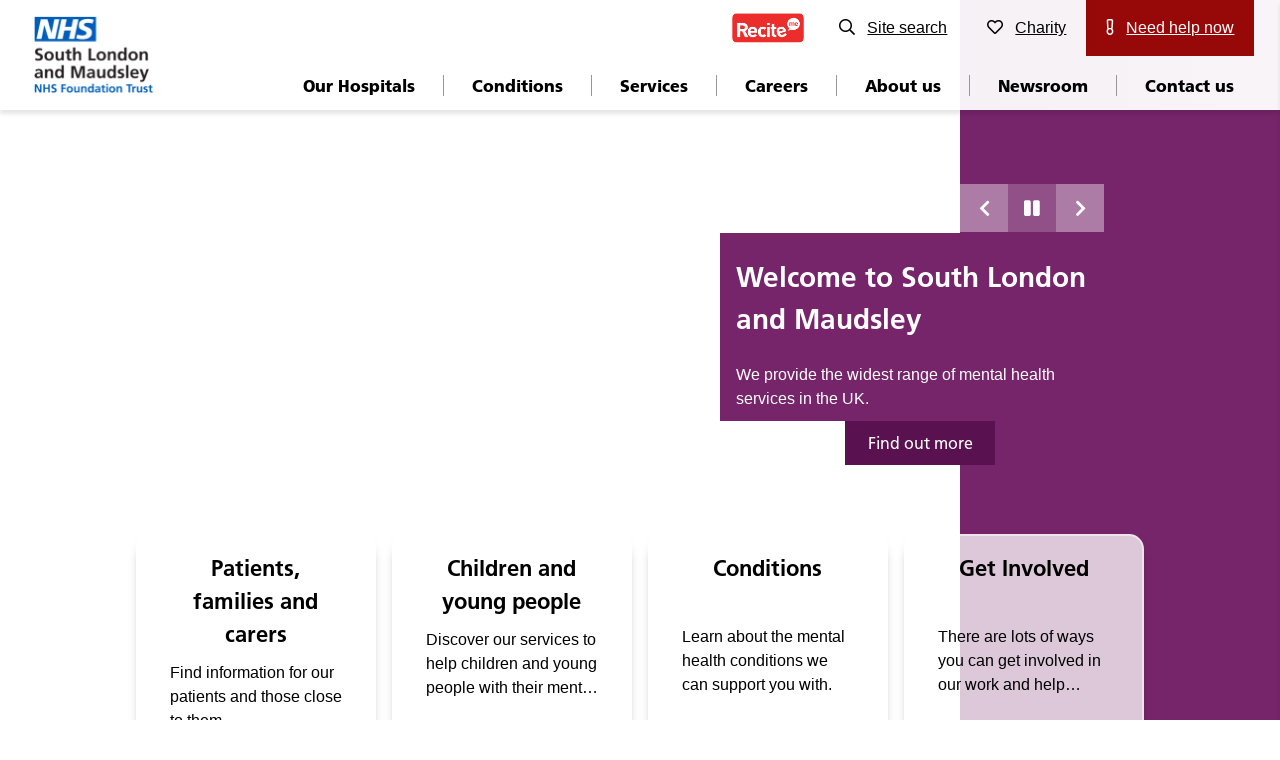

--- FILE ---
content_type: text/html;charset=UTF-8
request_url: https://slam.nhs.uk/
body_size: 21750
content:

<!DOCTYPE html>
<!--[if lt IE 7 ]><html lang="en" class="no-js iex ie6 lt-ie9 site-area-1 HomePage home-page good-afternoon midday-time "><![endif]-->
<!--[if IE 7 ]><html lang="en" class="no-js iex ie7 lt-ie9 site-area-1 HomePage home-page good-afternoon midday-time "><![endif]-->
<!--[if IE 8 ]><html lang="en" class="no-js iex ie8 lt-ie9 site-area-1 HomePage home-page good-afternoon midday-time "><![endif]-->
<!--[if IE 9 ]><html lang="en" class="no-js iex ie9 site-area-1 HomePage home-page good-afternoon midday-time "><![endif]-->
<!--[if (gt IE 9)|!(IE)]><!--><html lang="en" class="no-js site-area-1 HomePage home-page good-afternoon midday-time "><!--<![endif]-->
<head>
<meta charset="utf-8">
<meta http-equiv="X-UA-Compatible" content="IE=edge,chrome=1">
<meta name="viewport" content="width=device-width, initial-scale=1.0">
<meta name="apple-mobile-web-app-capable" content="yes" />
<meta name="apple-mobile-web-app-status-bar-style" content="black-translucent" />
<title>
Home - South London and Maudsley
</title>
<meta name="author" content="Verseone VerseOneUser">
<meta name="description" content="">
<meta name="generator" content="VerseOne CMS v5">
<link rel="stylesheet" media="all" href="/base-install/css/styles.css">
<link rel="stylesheet" media="all" href="/base-install/css/support-styles.css">
<script src="/plugins/_lib_/modernizr-complete.min.js"></script>
<style>body {font-size: 1.6em;}</style>
<script src="/plugins/_lib_/frontend/jquery.min.js">
</script>
<script src="/plugins/_lib_/frontend/jquery-ui.min.js">
</script>
<link href="https://cdn.jsdelivr.net/npm/select2@4.1.0-rc.0/dist/css/select2.min.css" rel="stylesheet" />
<script src="https://cdn.jsdelivr.net/npm/select2@4.1.0-rc.0/dist/js/select2.min.js"></script>
<link rel="stylesheet" type="text/css" href="https://feeds.trac.jobs/css/v12/EmbeddedJobsBoard.css" integrity="sha384-YephmBv2489Q13yLaARSHqhDtSlHeIs5DEiq8I1fyh4aQcG+nRoz5Y6eWndd5cVz" crossorigin="anonymous">
<script>
$(document).ready(function() {
$('#ps_conditions').select2({
closeOnSelect: false,
placeholder: {
text: 'Select an option'
},
allowClear: true
});
});
</script>
<script>
var serviceUrl = "//api.reciteme.com/asset/js?key=";
var serviceKey = "8b26f91939be83322198f6ba81c172f493274c97";
var options = {}; // Options can be added as needed
var autoLoad = false;
var enableFragment = "#reciteEnable";
var loaded = [], frag = !1; window.location.hash === enableFragment && (frag = !0); function loadScript(c, b) { var a = document.createElement("script"); a.type = "text/javascript"; a.readyState ? a.onreadystatechange = function () { if ("loaded" == a.readyState || "complete" == a.readyState) a.onreadystatechange = null, void 0 != b && b() } : void 0 != b && (a.onload = function () { b() }); a.src = c; document.getElementsByTagName("head")[0].appendChild(a) } function _rc(c) { c += "="; for (var b = document.cookie.split(";"), a = 0; a < b.length; a++) { for (var d = b[a]; " " == d.charAt(0);)d = d.substring(1, d.length); if (0 == d.indexOf(c)) return d.substring(c.length, d.length) } return null } function loadService(c) { for (var b = serviceUrl + serviceKey, a = 0; a < loaded.length; a++)if (loaded[a] == b) return; loaded.push(b); loadScript(serviceUrl + serviceKey, function () { "function" === typeof _reciteLoaded && _reciteLoaded(); "function" == typeof c && c(); Recite.load(options); Recite.Event.subscribe("Recite:load", function () { Recite.enable() }) }) } "true" == _rc("Recite.Persist") && loadService(); if (autoLoad && "false" != _rc("Recite.Persist") || frag) document.addEventListener ? document.addEventListener("DOMContentLoaded", function (c) { loadService() }) : loadService();
var css = '.recite-controls-inner button, #recite-close { background-color: #ffff !important; border-color: #ffff !important; max-width:none !important} .recite-close {height:0px !important;} #recite-logo-header { height: 50px !important;}';
var style = document.createElement('style');
if (style.styleSheet) {
style.styleSheet.cssText = css;
} else {
style.appendChild(document.createTextNode(css));
}
document.getElementsByTagName('head')[0].appendChild(style);
//Add this code below the Recite Me implementation code.
window.addEventListener("load", (event) => {
var button = document.querySelectorAll("#enableRecite");
for (var i = 0; i < button.length; i++) {
if (button[i]) {
button[i].addEventListener("click", function () {
loadService();
});
}
}
});
</script>
<style>
img:focus {
outline: solid 2px black;
}
.tool.accessibility-toggle-wrap {
display:none!important;
}
#site-nav-row .mobile-menu-tools .close-menu .button-text {
display:block;
}
@media only screen and (max-width: 840px) {
#site-header-row .tools-wrapper, #site-header-row .tools-wrapper .tool {
display: inline-table;
}
.mobile-nav-toggle-wrap {
height: inherit;
}
#site-header-row .tools-wrapper .tool:not(.accessibility-toggle-wrap) {
display: inline-table;
}
#site-footer-row .site-footer .type-textcontent.quick-links {
display: block;
flex: none;
}
.quick-links .main-editor-output {
display: block;
}
}
#service-search-form .search-fields .row .field-value input:focus, #service-search-form .search-fields select:focus {
border: solid 4px #f7ed3f!important;
}
.home-page #service-search-form .search-fields .row .field-value label {
position: absolute;
left: -10000px;
top: auto;
width: 1px;
height: 1px;
overflow: hidden;
display: block;
}
.type-blogsminilist .blog-posts-list .blog-posts-post .blog-post-detail-wrapper {
background: rgba(255,255,255,0.9);
}
@media only screen and (max-width: 840px){
.page-banner .content-wrapper-inner .content-main-image:before {
display:none;
}
}
a:focus, .alerts-placement .exit-container:focus, #accessibility-controls .site-search .exit-container-acc:focus, #site-footer-row a:focus div {
outline: solid 2px black;
}
.type-blog .single-post .content-wrapper-inner .content-main-image {
order: 2;
}
@media only screen and (max-width: 3440px) {
#site-nav-row .type-menuplacement .menu .output-level-2 {
column-count: 2;
column-fill: balance;
}
}
.estia-centre .side-navigation-menu .menu li ol {
margin-left: 0!important;
width: 100%!important;
}
.estia-centre .standard-list .thumbnail-display .main-image-wrapper img {
height: 315px;
}
.estia-centre .content-container.breadcrumb #breadcrumbs {
width: 115%;
}
.estia-centre .description-list .thumbnail-display .main-image-wrapper img {
height: 10em;
width: 13em;
}
.estia-centre .middle .type-menuplacement .menu .menu-item, .estia-centre .site-content-bottom-row .type-menuplacement .menu .menu-item, .estia-centre .site-content-top-row .type-menuplacement .menu .menu-item {
flex: 0 0 15em;
}
.estia-centre .middle .side-image .content-main-image, .estia-centre .site-content-bottom-row .side-image .content-main-image, .estia-centre .site-content-top-row .side-image .content-main-image {
flex: 1 0 20em;
}
.estia-centre .side-image .main-editor-output h2 {
font-size: 1.75em;
font-weight: 600;
color: #005eb8;
margin-bottom: 0.25em;
}
.ui-datetime {
  z-index: 999999999 !important;
}
@media only screen and (max-width: 840px) {
#site-header-row .tools-wrapper .tool.urgent {
display:flex;
}
#site-header-row .logo-container + .placement-row-wrapper .placement-row .mobile-nav-toggle-wrap .mobile-nav-toggle {
padding: 1.5em 1.25em;
}
}
.type-textcontent.blue-heading .main-editor-output h2,
.type-textcontent.blue-heading .main-editor-output h3 {
color: #005eb8;
}
.expanding-collection .text-content-collection .list-content-item .content-main-image img {
width:50%!important;
}
.expanding-collection .list-content-item .main-editor-output .expand-button {
background: #005eb8!important;
color: #fff!important;
display: inline-block;
min-width: 150px;
padding: 0.5em 1em!important;
font-weight: 400;
border: 2px solid #005eb8;
transition: all .3s ease;
position: relative;
border-radius: 6px;
transform: translateY(0);
text-decoration: none;
margin-top: 1em!important;
margin-bottom: 1em!important;
text-align: center!important;
}
.expanding-collection .list-content-item .main-editor-output .expand-button:hover, .expanding-collection .list-content-item .main-editor-output .expand-button:visited, .expanding-collection .list-content-item .main-editor-output .expand-button:active {
background: #00376c!important;
}
.home-page .site-content-top-row .page-placement.type-textcontent .main-editor-output h2 {
font-size: 1.75em;
font-weight: 600;
color: white;
background: #005eb8;
width: fit-content;
margin-top: 0em;
margin-bottom: 0em;
padding-right: 1em;
padding-left: 1em;
}
.type-blog .fee-controls-wrapper .actn-btn.btn-create {
font-size: 1.5em;
}
.estia-centre .side-navigation-menu .menu .menu-item a:before {
content: none !important;
}
.side-navigation-menu .menu>.menu-item a:hover {
background: #005eb8 !important;
color: #fff!important;
text-decoration:none;
}
#content-wrapper .type-menuplacement.side-navigation-menu .standard-list {
display: block;
flex-direction: unset;
flex-wrap: unset;
justify-content: normal;
margin: 0em;
}
#content-wrapper .type-menuplacement.side-navigation-menu .standard-list .menu-item {
flex: none;
min-height: unset;
margin: 0;
border-radius: 0;
box-shadow: none;
}
#content-wrapper .type-menuplacement.side-navigation-menu .standard-list a {
text-decoration: none;
color: #000;
display: block;
flex-direction: unset;
align-items: unset;
padding: 0.75em 1em;
border-radius: unset;
border: none;
height: auto;
position: relative;
overflow: hidden;
min-height: auto;
}
#content-wrapper .type-menuplacement.side-navigation-menu .standard-list .main-link-text {
font-size: inherit;
font-weight: 300;
text-decoration: none;
flex: none;
width: auto;
text-align: left;
padding: 0em;
}
#content-wrapper .type-menuplacement.side-navigation-menu .standard-list a:after {
display:none;
}
#site-footer-row .site-footer.content-container .site-credits-container {
padding-bottom: 3em;
}
#container input[name="ser_search_borough"] {
width:100%;
}
.type-servicelist .single-service .service-section-wrap .service-section .service-info {
display: grid;
justify-content: flex-start;
}
</style>
</head>
<body>
<div id="container" class="container">
<h1 class="page-topic visuallyhidden">Home</h1>
<section id="accessibility-controls" class="accessibility-controls">
<div class="content-container clearfix" id="top">
<div class="access-controls-wrapper">
<ol id="skiplinks" class="skip-links">
<li class="site-tools site-map">
<a href="/sitemap">Site map</a>
</li>
</ol>
<ol id="accessbar" class="accessbar">
<li class="access-tools text-controls">
<span class="access-options-label text-size-changer">Text Size:</span>
<form action="" name="frmfontsizechange" method="post" id="change-textsize">
<input type="submit" name="fontsizedown" id="fontsizedown" value="Decrease Font Size" />
<input type="submit" name="fontsizeup" id="fontsizeup" value="Increase Font Size" />
</form>
</li>
<li class="access-tools contrast-controls">
<span class="access-options-label contrast-changer">Contrast:</span>
<form action="" method="post" id="change-contrast">
<span class="contrast-switch webpagecontrast0-wrap"><input type="submit" name="webpagecontrast0" id="webpagecontrast0" value="Normal contrast" /></span>
<span class="contrast-switch webpagecontrast1-wrap"><input type="submit" name="webpagecontrast1" id="webpagecontrast1" value="Soft contrast" /></span>
<span class="contrast-switch webpagecontrast2-wrap"><input type="submit" name="webpagecontrast2" id="webpagecontrast2" value="High contrast" /></span>
</form>
</li>
</ol>
<div class="google-translate-wrapper">
<a id="google_translate_element" class="tool-button icon-only translate-toggle" href="#"><span class="no-txt">translate</span></a>
<script>
function googleTranslateElementInit() {
new google.translate.TranslateElement({
pageLanguage: 'en',
layout: google.translate.TranslateElement.InlineLayout.SIMPLE
}, 'google_translate_element');
}
</script>
</div>
</div>
<div class="placement-row-wrapper">
<div class="placement-row placement-row-3-up placement-row-1 clearfix ">
<div id="placement-20-1" data-placement-stylename='default' data-placement-id="39" data-placement-class="Droplet"
class="page-placement type-droplet instance-95 default ">
<div class="placement-inner clearfix">
<div class="content-item single-content content-wrapper">
<div class="content-item-inner">
<div class="content-wrapper-inner">
<script src="https://cc.cdn.civiccomputing.com/9/cookieControl-9.x.min.js" type="text/javascript"></script>
<script>
var config = {
"apiKey": "8320876c524514098a70c774a91eb6f001985805",
"product": "COMMUNITY",
"optionalCookies": [{
"name": "analytics",
"label": "Analytical Cookies",
"description": "We'd like to set Google Analytics cookies to help us improve our website by collecting and reporting information on how you use it. All information we view from these cookies will be aggregated and anonymous. Google stores the information collected by the cookie on servers in the United States.",
"cookies": ["_ga", "gtag.js", "_ga_#", "_gat", "_gid"],
"onAccept": "function () {}",
"onRevoke": "function () {}"
}, {
"name": "marketing",
"label": "Marketing Cookies",
"description": "We do not host advertising on our website. However third party services we use such as Twitter, YouTube and Google Translate use unique IDs to enable visitors to be targeted with adverts on their websites. This information may be processed in countries outside the UK.",
"cookies": ["i/jot", "NID", "YSC"],
"onAccept": "function () {}",
"onRevoke": "function () {}"
}],
"iabCMP": false,
"necessaryCookies": ["JSESSIONID", "CONSENT"]
};
CookieControl.load( config );
</script>
</div>
</div>
</div>
</div>
</div>
<div id="placement-20-2" data-placement-stylename='default' data-placement-id="40" data-placement-class="Droplet"
class="page-placement type-droplet instance-108 default ">
<div class="placement-inner clearfix">
<div class="content-item single-content content-wrapper">
<div class="content-item-inner">
<div class="content-wrapper-inner">
<!-- Global site tag (gtag.js) - Google Analytics -->
<script async src="https://www.googletagmanager.com/gtag/js?id=G-NYM56K427W"></script>
<script>
window.dataLayer = window.dataLayer || [];
function gtag(){dataLayer.push(arguments);}
gtag('js', new Date());
gtag('config', 'G-NYM56K427W');
</script>
</div>
</div>
</div>
</div>
</div>
<div id="placement-20-3" data-placement-stylename='default' data-placement-id="29" data-placement-class="SiteSearch"
class="page-placement type-general default last-child">
<div class="placement-inner clearfix">
<div class="content-item single-content content-wrapper site-search">
<div class="content-item-inner">
<div class="content-headline">
<h2>Search the South London and Maudsley website</h2>
</div>
<div class="content-wrapper-inner">
<form name="frmsearch" action="/search" method="get" id="site-search-form">
<div class="search-inputs clearfix">
<label for="site-search-index-search-1" class="input-label input-name-site-search-index-search">Site search</label>
<input id="site-search-index-search-1" name="term" title="search" type="search" results="5" value="" placeholder="Enter keywords">
<span class="submit-wrap">
<input name="search" type="submit" value="Search">
</span>
</div>
<a class="advanced-search" href="/search">Advanced options</a>
<input type="hidden" name="searchType" value="all" />
</form>
</div>
</div>
</div>
</div>
</div>
</div>
</div>
</div>
</section>
<header id="site-header-row" class="site-header-row clearfix">
<div class="site-header-row-inner">
<div class="content-container clearfix">
<div class="logo-container">
<span id="logo" class="logo-wrapper">
<img src="/base-install/images/main-logo/company-logo.png" alt="Organisation's logo" />
</span>
</div>
<div class="placement-row-wrapper">
<div class="placement-row placement-row-2-up placement-row-1 clearfix ">
<div id="placement-1-1" data-placement-stylename='default' data-placement-id="17" data-placement-class="Droplet"
class="page-placement type-droplet instance-23 default ">
<div class="placement-inner clearfix">
<div class="content-item single-content content-wrapper">
<div class="content-item-inner">
<div class="content-wrapper-inner">
<ol class="tools-wrapper">
<li class="tool reciteme"><img style='max-width:72px; margin-right: 15px; cursor: pointer; border-radius: 5px;' src="https://www.swlstg.nhs.uk/base-install/images/_site/reciteme.png" alt="Launch Recite Me assistive technology" id="enableRecite" /></li>
<li class="tool search">
<a class="search-link" href="#">Site search</a>
</li>
<li class="tool accessibility-toggle-wrap">
<a class="accessibility-toggle" href="#">Accessibility</a>
</li>
<li class="tool charity">
<a class="charity-link" target="_blank" href="https://maudsleycharity.org/">Charity</a>
</li>
<li class="tool urgent">
<a class="urgent-link" href="/crisis">Need help now</a>
</li>
</ol>
</div>
</div>
</div>
</div>
</div>
<div id="placement-1-2" data-placement-stylename='website - header menu' data-placement-id="19" data-placement-class="MenuPlacement"
class="page-placement type-menuplacement instance-22 header-menu last-child">
<div class="placement-inner clearfix">
<div class="content-item list-content menu-placement-wrapper mp-manual website-header-menu standard-list-menu">
<div class="content-item-inner">
<div class="content-wrapper-inner">
<ol class="menu-placement-manual-display menu
standard-list
">
<li class="menu-item menu-item-1 menu-item-our-hospitals
">
<a href="&#x2f;our-hospitals"
>
<div class="title-desc-wrap">
<span class="main-link-text">
Our Hospitals
</span>
</div>
</a>
</li>
<li class="menu-item menu-item-2 menu-item-conditions
">
<a href="&#x2f;conditions"
>
<div class="title-desc-wrap">
<span class="main-link-text">
Conditions
</span>
</div>
</a>
</li>
<li class="menu-item menu-item-3 menu-item-services
">
<a href="&#x2f;services"
>
<div class="title-desc-wrap">
<span class="main-link-text">
Services
</span>
</div>
</a>
</li>
<li class="menu-item menu-item-4 menu-item-careers
">
<a href="&#x2f;careers"
>
<div class="title-desc-wrap">
<span class="main-link-text">
Careers
</span>
</div>
</a>
</li>
<li class="menu-item menu-item-5 menu-item-about-us
">
<a href="&#x2f;about"
>
<div class="title-desc-wrap">
<span class="main-link-text">
About us
</span>
</div>
</a>
</li>
<li class="menu-item menu-item-6 menu-item-newsroom
">
<a href="&#x2f;newsroom"
>
<div class="title-desc-wrap">
<span class="main-link-text">
Newsroom
</span>
</div>
</a>
</li>
<li class="menu-item menu-item-7 menu-item-contact-us
">
<a href="&#x2f;contact-us"
>
<div class="title-desc-wrap">
<span class="main-link-text">
Contact us
</span>
</div>
</a>
</li>
</ol>
</div>
</div>
</div>
</div>
</div>
</div>
</div>
</div>
</div>
</header>
<div id="site-nav-row" class="site-nav-row">
<div class="content-container top-navigation">
<div class="placement-row-wrapper">
<div class="placement-row placement-row-1-up placement-row-1 clearfix ">
<div id="placement-3-1" data-placement-stylename='default' data-placement-id="11" data-placement-class="MenuPlacement"
class="page-placement type-menuplacement instance-21 default last-child">
<div class="placement-inner clearfix">
<div class="content-item list-content menu-placement-wrapper mp-specific mega-menu">
<div class="content-item-inner">
<div class="content-wrapper-inner">
<ol class='menu-placement-specific-level-display website-megamenu menu standard-list'><li class="menu-item menu-item-1 menu-item-home menu-current
">
<a href="/home" class = "current">
<span class="main-link-text">
Home<span class="subnav-item-cap"></span>
</span>
</a>
</li>
<li class="menu-item menu-item-2 menu-item-https://youtu.be/qJMklayh64A
">
<a href="https://youtu.be/qJMklayh64A" >
<span class="main-link-text">
Healthy relationship advice for young people
</span>
</a>
</li>
<li class="menu-item menu-item-3 menu-item-patients-and-carers has-children
">
<a href="/patients-and-carers" >
<span class="main-link-text">
Patients, families and carers
</span>
</a>
<ol class="output-level-2">
<li class="menu-item menu-item-1 menu-item-crisis has-children
">
<a href="/crisis" >
<span class="main-link-text">
Crisis support
</span>
</a>
<ol class="output-level-3">
<li class="menu-item menu-item-1 menu-item-hub-of-hope
">
<a href="/hub-of-hope" >
<span class="main-link-text">
Hub of Hope
</span>
</a>
</li>
</ol>
</li>
<li class="menu-item menu-item-2 menu-item-your-journey has-children
">
<a href="/your-journey" >
<span class="main-link-text">
Information for patients
</span>
</a>
<ol class="output-level-3">
<li class="menu-item menu-item-1 menu-item-pals
">
<a href="/pals" >
<span class="main-link-text">
Patient Advice and Liaison Service
</span>
</a>
</li>
<li class="menu-item menu-item-2 menu-item-advocacy-services
">
<a href="/advocacy-services" >
<span class="main-link-text">
Advocacy services
</span>
</a>
</li>
<li class="menu-item menu-item-3 menu-item-feedback
">
<a href="/feedback" >
<span class="main-link-text">
Feedback
</span>
</a>
</li>
<li class="menu-item menu-item-4 menu-item-concerns-and-complaints
">
<a href="/concerns-and-complaints" >
<span class="main-link-text">
Concerns and complaints
</span>
</a>
</li>
<li class="menu-item menu-item-5 menu-item-local-contacts
">
<a href="/local-contacts" >
<span class="main-link-text">
Local contacts
</span>
</a>
</li>
<li class="menu-item menu-item-6 menu-item-national-contacts
">
<a href="/national-contacts" >
<span class="main-link-text">
National contacts
</span>
</a>
</li>
<li class="menu-item menu-item-7 menu-item-jargon-buster
">
<a href="/jargon-buster" >
<span class="main-link-text">
Jargon buster
</span>
</a>
</li>
</ol>
</li>
<li class="menu-item menu-item-3 menu-item-carers has-children
">
<a href="/carers" >
<span class="main-link-text">
Information for families, friends and carers
</span>
</a>
<ol class="output-level-3">
<li class="menu-item menu-item-1 menu-item-myparent
">
<a href="/myparent" >
<span class="main-link-text">
My parent is in hospital
</span>
</a>
</li>
</ol>
</li>
<li class="menu-item menu-item-4 menu-item-conditions has-children
">
<a href="/conditions" >
<span class="main-link-text">
Conditions
</span>
</a>
<ol class="output-level-3">
<li class="menu-item menu-item-1 menu-item-alcohol-misuse
">
<a href="/alcohol-misuse" >
<span class="main-link-text">
Alcohol misuse
</span>
</a>
</li>
<li class="menu-item menu-item-2 menu-item-alzheimers-disease
">
<a href="/alzheimers-disease" >
<span class="main-link-text">
Alzheimer's disease
</span>
</a>
</li>
<li class="menu-item menu-item-3 menu-item-anger-condition
">
<a href="/anger-condition" >
<span class="main-link-text">
Anger
</span>
</a>
</li>
<li class="menu-item menu-item-4 menu-item-anorexia-nervosa
">
<a href="/anorexia-nervosa" >
<span class="main-link-text">
Anorexia nervosa
</span>
</a>
</li>
<li class="menu-item menu-item-5 menu-item-antisocial-personality-disorder
">
<a href="/antisocial-personality-disorder" >
<span class="main-link-text">
Antisocial personality disorder
</span>
</a>
</li>
<li class="menu-item menu-item-6 menu-item-anxiety-disorders-in-adults
">
<a href="/anxiety-disorders-in-adults" >
<span class="main-link-text">
Anxiety disorders in adults
</span>
</a>
</li>
<li class="menu-item menu-item-7 menu-item-anxiety-disorders-in-children
">
<a href="/anxiety-disorders-in-children" >
<span class="main-link-text">
Anxiety disorders in children
</span>
</a>
</li>
<li class="menu-item menu-item-8 menu-item-attention-deficit-hyperactivity-disorder-adhd
">
<a href="/attention-deficit-hyperactivity-disorder-adhd" >
<span class="main-link-text">
Attention Deficit Hyperactivity Disorder (ADHD)
</span>
</a>
</li>
<li class="menu-item menu-item-9 menu-item-autism-spectrum-disorder
">
<a href="/autism-spectrum-disorder" >
<span class="main-link-text">
Autism spectrum disorder
</span>
</a>
</li>
<li class="menu-item menu-item-10 menu-item-binge-eating
">
<a href="/binge-eating" >
<span class="main-link-text">
Binge eating
</span>
</a>
</li>
<li class="menu-item menu-item-11 menu-item-bipolar-disorder
">
<a href="/bipolar-disorder" >
<span class="main-link-text">
Bipolar disorder
</span>
</a>
</li>
<li class="menu-item menu-item-12 menu-item-body-dysmorphic-disorder-bdd
">
<a href="/body-dysmorphic-disorder-bdd" >
<span class="main-link-text">
Body dysmorphic disorder
</span>
</a>
</li>
<li class="menu-item menu-item-13 menu-item-borderline-personality-disorder
">
<a href="/borderline-personality-disorder" >
<span class="main-link-text">
Borderline personality disorder
</span>
</a>
</li>
<li class="menu-item menu-item-14 menu-item-bulimia
">
<a href="/bulimia" >
<span class="main-link-text">
Bulimia
</span>
</a>
</li>
<li class="menu-item menu-item-15 menu-item-chronic-traumatic-encephalopathy
">
<a href="/chronic-traumatic-encephalopathy" >
<span class="main-link-text">
Chronic traumatic encephalopathy
</span>
</a>
</li>
<li class="menu-item menu-item-16 menu-item-cognitive-behavioural-therapy
">
<a href="/cognitive-behavioural-therapy" >
<span class="main-link-text">
Cognitive Behavioural Therapy
</span>
</a>
</li>
<li class="menu-item menu-item-17 menu-item-depression-condition
">
<a href="/depression-condition" >
<span class="main-link-text">
Depression
</span>
</a>
</li>
<li class="menu-item menu-item-18 menu-item-dementia-frontotemporal
">
<a href="/dementia-frontotemporal" >
<span class="main-link-text">
Dementia (Frontotemporal)
</span>
</a>
</li>
<li class="menu-item menu-item-19 menu-item-dementia-vascular
">
<a href="/dementia-vascular" >
<span class="main-link-text">
Dementia (Vascular)
</span>
</a>
</li>
<li class="menu-item menu-item-20 menu-item-dementia-with-lewy-bodies
">
<a href="/dementia-with-lewy-bodies" >
<span class="main-link-text">
Dementia with Lewy bodies
</span>
</a>
</li>
<li class="menu-item menu-item-21 menu-item-dissociative-disorders
">
<a href="/dissociative-disorders" >
<span class="main-link-text">
Dissociative disorders
</span>
</a>
</li>
<li class="menu-item menu-item-22 menu-item-eating-disorders-condition
">
<a href="/eating-disorders-condition" >
<span class="main-link-text">
Eating disorders
</span>
</a>
</li>
<li class="menu-item menu-item-23 menu-item-gender-dysphoria
">
<a href="/gender-dysphoria" >
<span class="main-link-text">
Gender dysphoria
</span>
</a>
</li>
<li class="menu-item menu-item-24 menu-item-hoarding-disorder
">
<a href="/hoarding-disorder" >
<span class="main-link-text">
Hoarding disorder
</span>
</a>
</li>
<li class="menu-item menu-item-25 menu-item-hypochondria-health-anxiety
">
<a href="/hypochondria-health-anxiety" >
<span class="main-link-text">
Hypochondria
</span>
</a>
</li>
<li class="menu-item menu-item-26 menu-item-insomnia
">
<a href="/insomnia" >
<span class="main-link-text">
Insomnia
</span>
</a>
</li>
<li class="menu-item menu-item-27 menu-item-intellectual-disabilities-learning-disabilities
">
<a href="/intellectual-disabilities-learning-disabilities" >
<span class="main-link-text">
Learning disabilities
</span>
</a>
</li>
<li class="menu-item menu-item-28 menu-item-munchausens-syndrome
">
<a href="/munchausens-syndrome" >
<span class="main-link-text">
Munchausen’s syndrome
</span>
</a>
</li>
<li class="menu-item menu-item-29 menu-item-obsessive-compulsive-disorder
">
<a href="/obsessive-compulsive-disorder" >
<span class="main-link-text">
Obsessive compulsive disorder
</span>
</a>
</li>
<li class="menu-item menu-item-30 menu-item-panic-disorder
">
<a href="/panic-disorder" >
<span class="main-link-text">
Panic disorder
</span>
</a>
</li>
<li class="menu-item menu-item-31 menu-item-personality-disorder
">
<a href="/personality-disorder" >
<span class="main-link-text">
Personality Disorder
</span>
</a>
</li>
<li class="menu-item menu-item-32 menu-item-phobias
">
<a href="/phobias" >
<span class="main-link-text">
Phobias
</span>
</a>
</li>
<li class="menu-item menu-item-33 menu-item-postnatal-depression
">
<a href="/postnatal-depression" >
<span class="main-link-text">
Postnatal depression
</span>
</a>
</li>
<li class="menu-item menu-item-34 menu-item-post-traumatic-stress-disorder
">
<a href="/post-traumatic-stress-disorder" >
<span class="main-link-text">
Post-traumatic stress disorder
</span>
</a>
</li>
<li class="menu-item menu-item-35 menu-item-psychosis-psychotic-episodes
">
<a href="/psychosis-psychotic-episodes" >
<span class="main-link-text">
Psychosis
</span>
</a>
</li>
<li class="menu-item menu-item-36 menu-item-seasonal-affective-disorder-sad
">
<a href="/seasonal-affective-disorder-sad" >
<span class="main-link-text">
Seasonal affective disorder
</span>
</a>
</li>
<li class="menu-item menu-item-37 menu-item-schizophrenia
">
<a href="/schizophrenia" >
<span class="main-link-text">
Schizophrenia
</span>
</a>
</li>
<li class="menu-item menu-item-38 menu-item-self-harm-condition
">
<a href="/self-harm-condition" >
<span class="main-link-text">
Self-harm
</span>
</a>
</li>
<li class="menu-item menu-item-39 menu-item-social-anxiety-disorder-social-phobia
">
<a href="/social-anxiety-disorder-social-phobia" >
<span class="main-link-text">
Social anxiety disorder
</span>
</a>
</li>
<li class="menu-item menu-item-40 menu-item-stress-condition
">
<a href="/stress-condition" >
<span class="main-link-text">
Stress
</span>
</a>
</li>
<li class="menu-item menu-item-41 menu-item-substance-misuse
">
<a href="/substance-misuse" >
<span class="main-link-text">
Substance misuse
</span>
</a>
</li>
<li class="menu-item menu-item-42 menu-item-sudden-confusion
">
<a href="/sudden-confusion" >
<span class="main-link-text">
Sudden confusion
</span>
</a>
</li>
<li class="menu-item menu-item-43 menu-item-trichotillomania-hair-pulling
">
<a href="/trichotillomania-hair-pulling" >
<span class="main-link-text">
Trichotillomania (hair pulling disorder)
</span>
</a>
</li>
</ol>
</li>
<li class="menu-item menu-item-5 menu-item-treatment-and-care has-children
">
<a href="/treatment-and-care" >
<span class="main-link-text">
Treatment and care
</span>
</a>
<ol class="output-level-3">
<li class="menu-item menu-item-1 menu-item-https://www.slamrecoverycollege.co.uk/
">
<a href="https://www.slamrecoverycollege.co.uk/" >
<span class="main-link-text">
Recovery College
</span>
</a>
</li>
<li class="menu-item menu-item-2 menu-item-mental-health-staff
">
<a href="/mental-health-staff" >
<span class="main-link-text">
Mental health staff
</span>
</a>
</li>
<li class="menu-item menu-item-3 menu-item-hospital-care
">
<a href="/hospital-care" >
<span class="main-link-text">
Hospital care
</span>
</a>
</li>
<li class="menu-item menu-item-4 menu-item-employment-support
">
<a href="/employment-support" >
<span class="main-link-text">
Employment Support
</span>
</a>
</li>
<li class="menu-item menu-item-5 menu-item-addictions has-children
">
<a href="/addictions" >
<span class="main-link-text">
Addictions
</span>
</a>
</li>
<li class="menu-item menu-item-6 menu-item-meds
">
<a href="/meds" >
<span class="main-link-text">
Medication
</span>
</a>
</li>
<li class="menu-item menu-item-7 menu-item-beth
">
<a href="/beth" >
<span class="main-link-text">
Beth
</span>
</a>
</li>
<li class="menu-item menu-item-8 menu-item-mindfulness
">
<a href="/mindfulness" >
<span class="main-link-text">
Mindfulness
</span>
</a>
</li>
<li class="menu-item menu-item-9 menu-item-peer-support
">
<a href="/peer-support" >
<span class="main-link-text">
Peer support
</span>
</a>
</li>
<li class="menu-item menu-item-10 menu-item-your-information
">
<a href="/your-information" >
<span class="main-link-text">
Your information
</span>
</a>
</li>
<li class="menu-item menu-item-11 menu-item-talking-therapy
">
<a href="/talking-therapy" >
<span class="main-link-text">
Talking therapy
</span>
</a>
</li>
<li class="menu-item menu-item-12 menu-item-smokefree
">
<a href="/smokefree" >
<span class="main-link-text">
Smokefree
</span>
</a>
</li>
</ol>
</li>
<li class="menu-item menu-item-6 menu-item-mentalhealthact has-children
">
<a href="/mentalhealthact" >
<span class="main-link-text">
Mental Health Act
</span>
</a>
<ol class="output-level-3">
<li class="menu-item menu-item-1 menu-item-mental-health-act-reform
">
<a href="/mental-health-act-reform" >
<span class="main-link-text">
Mental Health Act Reform
</span>
</a>
</li>
<li class="menu-item menu-item-2 menu-item-mental-health-act-complaints
">
<a href="/mental-health-act-complaints" >
<span class="main-link-text">
Mental Health Act concerns and complaints
</span>
</a>
</li>
<li class="menu-item menu-item-3 menu-item-in-hospital-under-section
">
<a href="/in-hospital-under-section" >
<span class="main-link-text">
In hospital under section
</span>
</a>
</li>
<li class="menu-item menu-item-4 menu-item-community-treatment-orders
">
<a href="/community-treatment-orders" >
<span class="main-link-text">
Community Treatment Orders
</span>
</a>
</li>
<li class="menu-item menu-item-5 menu-item-section-117-aftercare
">
<a href="/section-117-aftercare" >
<span class="main-link-text">
Section 117 Aftercare
</span>
</a>
</li>
<li class="menu-item menu-item-6 menu-item-mental-health-advocates
">
<a href="/mental-health-advocates" >
<span class="main-link-text">
Independent mental health advocates
</span>
</a>
</li>
<li class="menu-item menu-item-7 menu-item-nearest-relative
">
<a href="/nearest-relative" >
<span class="main-link-text">
Nearest relative
</span>
</a>
</li>
<li class="menu-item menu-item-8 menu-item-voluntary-patients
">
<a href="/voluntary-patients" >
<span class="main-link-text">
Voluntary patients
</span>
</a>
</li>
<li class="menu-item menu-item-9 menu-item-mha-how-to-appeal
">
<a href="/mha-how-to-appeal" >
<span class="main-link-text">
How to appeal
</span>
</a>
</li>
</ol>
</li>
<li class="menu-item menu-item-7 menu-item-patient-leaflets has-children
">
<a href="/patient-leaflets" >
<span class="main-link-text">
Patient leaflets
</span>
</a>
<ol class="output-level-3">
<li class="menu-item menu-item-1 menu-item-leaflets-advice-concern-complaints
">
<a href="/leaflets-advice-concern-complaints" >
<span class="main-link-text">
Advice, concerns and complaints
</span>
</a>
</li>
<li class="menu-item menu-item-2 menu-item-carers-families-and-friends
">
<a href="/carers-families-and-friends" >
<span class="main-link-text">
Carers, families and friends
</span>
</a>
</li>
<li class="menu-item menu-item-3 menu-item-confidentiality-and-privacy
">
<a href="/confidentiality-and-privacy" >
<span class="main-link-text">
Confidentiality and privacy
</span>
</a>
</li>
<li class="menu-item menu-item-4 menu-item-crisis-and-self-harm-leaflets
">
<a href="/crisis-and-self-harm-leaflets" >
<span class="main-link-text">
Crisis and self-harm
</span>
</a>
</li>
<li class="menu-item menu-item-5 menu-item-medication-leaflets
">
<a href="/medication-leaflets" >
<span class="main-link-text">
Medication
</span>
</a>
</li>
<li class="menu-item menu-item-6 menu-item-mental-health-act-leaflets
">
<a href="/mental-health-act-leaflets" >
<span class="main-link-text">
Mental Health Act
</span>
</a>
</li>
<li class="menu-item menu-item-7 menu-item-mental-health-wellbeing-leaflets
">
<a href="/mental-health-wellbeing-leaflets" >
<span class="main-link-text">
Mental health and wellbeing
</span>
</a>
</li>
<li class="menu-item menu-item-8 menu-item-physical-health-leaflets
">
<a href="/physical-health-leaflets" >
<span class="main-link-text">
Physical health
</span>
</a>
</li>
<li class="menu-item menu-item-9 menu-item-smokefree-leaflets
">
<a href="/smokefree-leaflets" >
<span class="main-link-text">
Smokefree
</span>
</a>
</li>
<li class="menu-item menu-item-10 menu-item-research-leaflets
">
<a href="/research-leaflets" >
<span class="main-link-text">
Research
</span>
</a>
</li>
<li class="menu-item menu-item-11 menu-item-translated-resources
">
<a href="/translated-resources" >
<span class="main-link-text">
Translated resources
</span>
</a>
</li>
<li class="menu-item menu-item-12 menu-item-what-to-expect
">
<a href="/what-to-expect" >
<span class="main-link-text">
What to expect from your time with us - Care Process Models
</span>
</a>
</li>
</ol>
</li>
<li class="menu-item menu-item-8 menu-item-bereavement has-children
">
<a href="/bereavement" >
<span class="main-link-text">
Bereavement support
</span>
</a>
<ol class="output-level-3">
<li class="menu-item menu-item-1 menu-item-suicide-bereavement-service
">
<a href="/suicide-bereavement-service" >
<span class="main-link-text">
Suicide Bereavement Service
</span>
</a>
</li>
</ol>
</li>
</ol>
</li>
<li class="menu-item menu-item-4 menu-item-services has-children
">
<a href="/services" >
<span class="main-link-text">
Services
</span>
</a>
<ol class="output-level-2">
<li class="menu-item menu-item-1 menu-item-our-hospitals has-children
">
<a href="/our-hospitals" >
<span class="main-link-text">
Our Hospitals
</span>
</a>
<ol class="output-level-3">
<li class="menu-item menu-item-1 menu-item-bethlem-royal-hospital
">
<a href="/bethlem-royal-hospital" >
<span class="main-link-text">
Bethlem Royal Hospital
</span>
</a>
</li>
<li class="menu-item menu-item-2 menu-item-lambeth-hospital
">
<a href="/lambeth-hospital" >
<span class="main-link-text">
Lambeth Hospital
</span>
</a>
</li>
<li class="menu-item menu-item-3 menu-item-lewisham-hospital has-children
">
<a href="/lewisham-hospital" >
<span class="main-link-text">
Lewisham Hospital
</span>
</a>
</li>
<li class="menu-item menu-item-4 menu-item-maudsley-hospital
">
<a href="/maudsley-hospital" >
<span class="main-link-text">
Maudsley Hospital
</span>
</a>
</li>
</ol>
</li>
<li class="menu-item menu-item-2 menu-item-types-of-service
">
<a href="/types-of-service" >
<span class="main-link-text">
Types of service
</span>
</a>
</li>
<li class="menu-item menu-item-3 menu-item-experts
">
<a href="/experts" >
<span class="main-link-text">
Our experts
</span>
</a>
</li>
<li class="menu-item menu-item-4 menu-item-support-for-people-affected-by-terror-attacks
">
<a href="/support-for-people-affected-by-terror-attacks" >
<span class="main-link-text">
Support for people affected by terror attacks
</span>
</a>
</li>
<li class="menu-item menu-item-5 menu-item-same-sex-accommodation
">
<a href="/same-sex-accommodation" >
<span class="main-link-text">
Same sex accommodation
</span>
</a>
</li>
<li class="menu-item menu-item-6 menu-item-catering-for-our-inpatients-
">
<a href="/catering-for-our-inpatients-" >
<span class="main-link-text">
Catering for our inpatients
</span>
</a>
</li>
<li class="menu-item menu-item-7 menu-item-chaplaincy
">
<a href="/chaplaincy" >
<span class="main-link-text">
Chaplaincy
</span>
</a>
</li>
<li class="menu-item menu-item-8 menu-item-referring-to-our-services
">
<a href="/referring-to-our-services" >
<span class="main-link-text">
Referring to our services
</span>
</a>
</li>
</ol>
</li>
<li class="menu-item menu-item-5 menu-item-children-and-young-people has-children
">
<a href="/children-and-young-people" >
<span class="main-link-text">
Children and young people
</span>
</a>
<ol class="output-level-2">
<li class="menu-item menu-item-1 menu-item-young-people has-children
">
<a href="/young-people" >
<span class="main-link-text">
Children and Young People's information
</span>
</a>
<ol class="output-level-3">
<li class="menu-item menu-item-1 menu-item-how-we-can-help
">
<a href="/how-we-can-help" >
<span class="main-link-text">
How we can help
</span>
</a>
</li>
<li class="menu-item menu-item-2 menu-item-being-referred-to-us
">
<a href="/being-referred-to-us" >
<span class="main-link-text">
Being referred to us
</span>
</a>
</li>
<li class="menu-item menu-item-3 menu-item-your-first-assessment
">
<a href="/your-first-assessment" >
<span class="main-link-text">
Your first assessment
</span>
</a>
</li>
</ol>
</li>
<li class="menu-item menu-item-2 menu-item-parents-and-carers has-children
">
<a href="/parents-and-carers" >
<span class="main-link-text">
Parents and Carers
</span>
</a>
<ol class="output-level-3">
<li class="menu-item menu-item-1 menu-item-parent-first-assessment
">
<a href="/parent-first-assessment" >
<span class="main-link-text">
The first assessment with your child
</span>
</a>
</li>
<li class="menu-item menu-item-2 menu-item-refer-a-child
">
<a href="/refer-a-child" >
<span class="main-link-text">
Refer a child or young person
</span>
</a>
</li>
</ol>
</li>
<li class="menu-item menu-item-3 menu-item-professionals has-children
">
<a href="/professionals" >
<span class="main-link-text">
Professionals
</span>
</a>
<ol class="output-level-3">
<li class="menu-item menu-item-1 menu-item-referrals-professionals
">
<a href="/referrals-professionals" >
<span class="main-link-text">
How to refer a child to our services
</span>
</a>
</li>
<li class="menu-item menu-item-2 menu-item-camhs-nursing-academy has-children
">
<a href="/camhs-nursing-academy" >
<span class="main-link-text">
CAMHS Nursing Academy
</span>
</a>
</li>
</ol>
</li>
<li class="menu-item menu-item-4 menu-item-resources has-children
">
<a href="/resources" >
<span class="main-link-text">
Support and resources
</span>
</a>
<ol class="output-level-3">
<li class="menu-item menu-item-1 menu-item-mental-health-conditions has-children
">
<a href="/mental-health-conditions" >
<span class="main-link-text">
Mental health conditions
</span>
</a>
</li>
<li class="menu-item menu-item-2 menu-item-downloadable-resources
">
<a href="/downloadable-resources" >
<span class="main-link-text">
Booklets and leaflets
</span>
</a>
</li>
<li class="menu-item menu-item-3 menu-item-other-online-resources
">
<a href="/other-online-resources" >
<span class="main-link-text">
Other online resources
</span>
</a>
</li>
</ol>
</li>
<li class="menu-item menu-item-5 menu-item-camhs-services has-children
">
<a href="/camhs-services" >
<span class="main-link-text">
CAMHS Services
</span>
</a>
<ol class="output-level-3">
<li class="menu-item menu-item-1 menu-item-croydon-camhs has-children
">
<a href="/croydon-camhs" >
<span class="main-link-text">
Croydon CAMHS
</span>
</a>
</li>
<li class="menu-item menu-item-2 menu-item-lambeth-camhs has-children
">
<a href="/lambeth-camhs" >
<span class="main-link-text">
Lambeth CAMHS
</span>
</a>
</li>
<li class="menu-item menu-item-3 menu-item-lewisham-camhs has-children
">
<a href="/lewisham-camhs" >
<span class="main-link-text">
Lewisham CAMHS
</span>
</a>
</li>
<li class="menu-item menu-item-4 menu-item-southwark-camhs has-children
">
<a href="/southwark-camhs" >
<span class="main-link-text">
Southwark CAMHS
</span>
</a>
</li>
<li class="menu-item menu-item-5 menu-item-inpatient-camhs-wards
">
<a href="/inpatient-camhs-wards" >
<span class="main-link-text">
Inpatient CAMHS Wards
</span>
</a>
</li>
<li class="menu-item menu-item-6 menu-item-specialist-outpatient-camhs
">
<a href="/specialist-outpatient-camhs" >
<span class="main-link-text">
Specialist Outpatient CAMHS
</span>
</a>
</li>
<li class="menu-item menu-item-7 menu-item-mental-health-in-schools has-children
">
<a href="/mental-health-in-schools" >
<span class="main-link-text">
Mental health in schools
</span>
</a>
</li>
<li class="menu-item menu-item-8 menu-item-cwp-home has-children
">
<a href="/cwp-home" >
<span class="main-link-text">
Child Wellbeing Practitioners
</span>
</a>
</li>
</ol>
</li>
<li class="menu-item menu-item-6 menu-item-find-support
">
<a href="/find-support" >
<span class="main-link-text">
Where to find support
</span>
</a>
</li>
<li class="menu-item menu-item-7 menu-item-cyp-get-involved has-children
">
<a href="/cyp-get-involved" >
<span class="main-link-text">
Get Involved at CAMHS
</span>
</a>
<ol class="output-level-3">
<li class="menu-item menu-item-1 menu-item-camhs-surveys-and-studies has-children
">
<a href="/camhs-surveys-and-studies" >
<span class="main-link-text">
CAMHS surveys and studies
</span>
</a>
</li>
<li class="menu-item menu-item-2 menu-item-ways-to-get-involved-in-camhs
">
<a href="/ways-to-get-involved-in-camhs" >
<span class="main-link-text">
Ways to get involved at CAMHS
</span>
</a>
</li>
<li class="menu-item menu-item-3 menu-item-myhealthe
">
<a href="/myhealthe" >
<span class="main-link-text">
myHealthe
</span>
</a>
</li>
</ol>
</li>
<li class="menu-item menu-item-8 menu-item-urgent-help-cyp
">
<a href="/urgent-help-cyp" >
<span class="main-link-text">
Urgent help for children, young people and families
</span>
</a>
</li>
<li class="menu-item menu-item-9 menu-item-your-feedback
">
<a href="/your-feedback" >
<span class="main-link-text">
Your feedback
</span>
</a>
</li>
</ol>
</li>
<li class="menu-item menu-item-6 menu-item-about has-children
">
<a href="/about" >
<span class="main-link-text">
About us
</span>
</a>
<ol class="output-level-2">
<li class="menu-item menu-item-1 menu-item-who-we-are has-children
">
<a href="/who-we-are" >
<span class="main-link-text">
Who we are
</span>
</a>
<ol class="output-level-3">
<li class="menu-item menu-item-1 menu-item-trust-board
">
<a href="/trust-board" >
<span class="main-link-text">
Our Board
</span>
</a>
</li>
<li class="menu-item menu-item-2 menu-item-council-of-governors
">
<a href="/council-of-governors" >
<span class="main-link-text">
Our Governors
</span>
</a>
</li>
<li class="menu-item menu-item-3 menu-item-our-partners
">
<a href="/our-partners" >
<span class="main-link-text">
Our partners
</span>
</a>
</li>
<li class="menu-item menu-item-4 menu-item-strategy has-children
">
<a href="/strategy" >
<span class="main-link-text">
Our strategy
</span>
</a>
</li>
<li class="menu-item menu-item-5 menu-item-our-history
">
<a href="/our-history" >
<span class="main-link-text">
Our history
</span>
</a>
</li>
<li class="menu-item menu-item-6 menu-item-art has-children
">
<a href="/art" >
<span class="main-link-text">
Our art
</span>
</a>
</li>
</ol>
</li>
<li class="menu-item menu-item-2 menu-item-rightcare
">
<a href="/rightcare" >
<span class="main-link-text">
Right Care Programme
</span>
</a>
</li>
<li class="menu-item menu-item-3 menu-item-operational-directorates has-children
">
<a href="/operational-directorates" >
<span class="main-link-text">
Operational directorates
</span>
</a>
<ol class="output-level-3">
<li class="menu-item menu-item-1 menu-item-croydon-and-behavioural-and-development-psychiatry
">
<a href="/croydon-and-behavioural-and-development-psychiatry" >
<span class="main-link-text">
Croydon and Behavioural and Development Psychiatry
</span>
</a>
</li>
<li class="menu-item menu-item-2 menu-item-lewisham
">
<a href="/lewisham" >
<span class="main-link-text">
Lewisham and Addictions
</span>
</a>
</li>
<li class="menu-item menu-item-3 menu-item-lambeth
">
<a href="/lambeth" >
<span class="main-link-text">
Lambeth
</span>
</a>
</li>
<li class="menu-item menu-item-4 menu-item-psychological-medicine-and-older-adults
">
<a href="/psychological-medicine-and-older-adults" >
<span class="main-link-text">
Psychological Medicine and Older Adults
</span>
</a>
</li>
<li class="menu-item menu-item-5 menu-item-southwark
">
<a href="/southwark" >
<span class="main-link-text">
Southwark
</span>
</a>
</li>
</ol>
</li>
<li class="menu-item menu-item-4 menu-item-reports-and-publications has-children
">
<a href="/reports-and-publications" >
<span class="main-link-text">
Reports, publications and performance
</span>
</a>
<ol class="output-level-3">
<li class="menu-item menu-item-1 menu-item-freedom-of-information
">
<a href="/freedom-of-information" >
<span class="main-link-text">
Freedom of Information
</span>
</a>
</li>
<li class="menu-item menu-item-2 menu-item-publication-scheme
">
<a href="/publication-scheme" >
<span class="main-link-text">
Publication scheme
</span>
</a>
</li>
<li class="menu-item menu-item-3 menu-item-safer-staffing
">
<a href="/safer-staffing" >
<span class="main-link-text">
Safer staffing
</span>
</a>
</li>
</ol>
</li>
<li class="menu-item menu-item-5 menu-item-equality has-children
">
<a href="/equality" >
<span class="main-link-text">
Equality
</span>
</a>
<ol class="output-level-3">
<li class="menu-item menu-item-1 menu-item-armed-forces-community
">
<a href="/armed-forces-community" >
<span class="main-link-text">
Armed Forces Community
</span>
</a>
</li>
<li class="menu-item menu-item-2 menu-item-equality-reports
">
<a href="/equality-reports" >
<span class="main-link-text">
Equality reports
</span>
</a>
</li>
<li class="menu-item menu-item-3 menu-item-pcref has-children
">
<a href="/pcref" >
<span class="main-link-text">
Patient and Carer Race Equality Framework
</span>
</a>
</li>
</ol>
</li>
<li class="menu-item menu-item-6 menu-item-get-involved has-children
">
<a href="/get-involved" >
<span class="main-link-text">
Get Involved
</span>
</a>
<ol class="output-level-3">
<li class="menu-item menu-item-1 menu-item-vcse
">
<a href="/vcse" >
<span class="main-link-text">
Working with Voluntary, Community and Social Enterprise Organisations
</span>
</a>
</li>
<li class="menu-item menu-item-2 menu-item-letter-of-hope-
">
<a href="/letter-of-hope-" >
<span class="main-link-text">
Letter of Hope
</span>
</a>
</li>
<li class="menu-item menu-item-3 menu-item-volunteering
">
<a href="/volunteering" >
<span class="main-link-text">
Volunteering
</span>
</a>
</li>
<li class="menu-item menu-item-4 menu-item-membership
">
<a href="/membership" >
<span class="main-link-text">
Membership
</span>
</a>
</li>
<li class="menu-item menu-item-5 menu-item-events
">
<a href="/events" >
<span class="main-link-text">
Events
</span>
</a>
</li>
<li class="menu-item menu-item-6 menu-item-msaada
">
<a href="/msaada" >
<span class="main-link-text">
Msaada
</span>
</a>
</li>
<li class="menu-item menu-item-7 menu-item-camhs-mentoring-project
">
<a href="/camhs-mentoring-project" >
<span class="main-link-text">
CAMHS Mentoring Project
</span>
</a>
</li>
<li class="menu-item menu-item-8 menu-item-involvement-register
">
<a href="/involvement-register" >
<span class="main-link-text">
Involvement register
</span>
</a>
</li>
<li class="menu-item menu-item-9 menu-item-suite
">
<a href="/suite" >
<span class="main-link-text">
SUITE
</span>
</a>
</li>
<li class="menu-item menu-item-10 menu-item-honorary-cognitive-analytic-therapy-placements
">
<a href="/honorary-cognitive-analytic-therapy-placements" >
<span class="main-link-text">
Honorary cognitive analytic therapy placements
</span>
</a>
</li>
<li class="menu-item menu-item-11 menu-item-honorary-psychotherapy-placements
">
<a href="/honorary-psychotherapy-placements" >
<span class="main-link-text">
Honorary psychotherapy placements
</span>
</a>
</li>
</ol>
</li>
<li class="menu-item menu-item-7 menu-item-sustainability
">
<a href="/sustainability" >
<span class="main-link-text">
Sustainability
</span>
</a>
</li>
<li class="menu-item menu-item-8 menu-item-policies-and-procedures has-children
">
<a href="/policies-and-procedures" >
<span class="main-link-text">
Policies and procedures
</span>
</a>
<ol class="output-level-3">
<li class="menu-item menu-item-1 menu-item-personal-information-gdpr
">
<a href="/personal-information-gdpr" >
<span class="main-link-text">
Personal information and data protection
</span>
</a>
</li>
<li class="menu-item menu-item-2 menu-item-accessibility
">
<a href="/accessibility" >
<span class="main-link-text">
Accessibility statement South London and Maudsley NHS Foundation Trust
</span>
</a>
</li>
<li class="menu-item menu-item-3 menu-item-cookies
">
<a href="/cookies" >
<span class="main-link-text">
Cookies
</span>
</a>
</li>
<li class="menu-item menu-item-4 menu-item-privacy-policy
">
<a href="/privacy-policy" >
<span class="main-link-text">
Privacy policy
</span>
</a>
</li>
</ol>
</li>
<li class="menu-item menu-item-9 menu-item-safeguarding
">
<a href="/safeguarding" >
<span class="main-link-text">
Safeguarding
</span>
</a>
</li>
<li class="menu-item menu-item-10 menu-item-southlondonlistens
">
<a href="/southlondonlistens" >
<span class="main-link-text">
South London Listens
</span>
</a>
</li>
<li class="menu-item menu-item-11 menu-item-maudsley-private-care
">
<a href="/maudsley-private-care" >
<span class="main-link-text">
Maudsley Private Care
</span>
</a>
</li>
<li class="menu-item menu-item-12 menu-item-sc1london
">
<a href="/sc1london" >
<span class="main-link-text">
SC1 London Life Sciences Innovation District
</span>
</a>
</li>
<li class="menu-item menu-item-13 menu-item-mental-health-promotion
">
<a href="/mental-health-promotion" >
<span class="main-link-text">
Mental Health Promotion
</span>
</a>
</li>
<li class="menu-item menu-item-14 menu-item-using-restraint-on-wards
">
<a href="/using-restraint-on-wards" >
<span class="main-link-text">
Using restraint on our wards
</span>
</a>
</li>
<li class="menu-item menu-item-15 menu-item-contact-us
">
<a href="/contact-us" >
<span class="main-link-text">
Contact us
</span>
</a>
</li>
<li class="menu-item menu-item-16 menu-item-commercial-services
">
<a href="/commercial-services" >
<span class="main-link-text">
Commercial services
</span>
</a>
</li>
</ol>
</li>
<li class="menu-item menu-item-7 menu-item-newsroom has-children
">
<a href="/newsroom" >
<span class="main-link-text">
Newsroom
</span>
</a>
<ol class="output-level-2">
<li class="menu-item menu-item-1 menu-item-pressreleases
">
<a href="/pressreleases" >
<span class="main-link-text">
Press releases
</span>
</a>
</li>
<li class="menu-item menu-item-2 menu-item-blog
">
<a href="/blog" >
<span class="main-link-text">
Our blog
</span>
</a>
</li>
<li class="menu-item menu-item-3 menu-item-our-videos
">
<a href="/our-videos" >
<span class="main-link-text">
Our videos
</span>
</a>
</li>
</ol>
</li>
<li class="menu-item menu-item-8 menu-item-careers has-children
">
<a href="/careers" >
<span class="main-link-text">
Careers
</span>
</a>
<ol class="output-level-2">
<li class="menu-item menu-item-1 menu-item-job-vacancies
">
<a href="/job-vacancies" >
<span class="main-link-text">
Vacancies
</span>
</a>
</li>
<li class="menu-item menu-item-2 menu-item-staff-awards
">
<a href="/staff-awards" >
<span class="main-link-text">
Staff Awards
</span>
</a>
</li>
<li class="menu-item menu-item-3 menu-item-training has-children
">
<a href="/training" >
<span class="main-link-text">
Training and Development
</span>
</a>
<ol class="output-level-3">
<li class="menu-item menu-item-1 menu-item-medical-education
">
<a href="/medical-education" >
<span class="main-link-text">
Medical education
</span>
</a>
</li>
<li class="menu-item menu-item-2 menu-item-nursing-education has-children
">
<a href="/nursing-education" >
<span class="main-link-text">
Nursing education
</span>
</a>
</li>
<li class="menu-item menu-item-3 menu-item-estia-centre-home has-children estia-centre
">
<a href="/estia-centre-home" >
<span class="main-link-text">
The Estia Centre
</span>
</a>
</li>
<li class="menu-item menu-item-4 menu-item-library
">
<a href="/library" >
<span class="main-link-text">
Our library
</span>
</a>
</li>
</ol>
</li>
<li class="menu-item menu-item-4 menu-item-psychology-and-psychotherapy has-children
">
<a href="/psychology-and-psychotherapy" >
<span class="main-link-text">
Psychology and Psychotherapy Careers
</span>
</a>
<ol class="output-level-3">
<li class="menu-item menu-item-1 menu-item-aspiring-clinical-psychologists-scheme
">
<a href="/aspiring-clinical-psychologists-scheme" >
<span class="main-link-text">
Aspiring Clinical Psychologists Scheme
</span>
</a>
</li>
<li class="menu-item menu-item-2 menu-item-workexperiencescheme
">
<a href="/workexperiencescheme" >
<span class="main-link-text">
The Work Experience Scheme
</span>
</a>
</li>
<li class="menu-item menu-item-3 menu-item-clinical-associate-psychology
">
<a href="/clinical-associate-psychology" >
<span class="main-link-text">
Clinical Associates in Psychology
</span>
</a>
</li>
</ol>
</li>
<li class="menu-item menu-item-5 menu-item-career-benefits
">
<a href="/career-benefits" >
<span class="main-link-text">
Benefits
</span>
</a>
</li>
<li class="menu-item menu-item-6 menu-item-apprenticeships
">
<a href="/apprenticeships" >
<span class="main-link-text">
Apprenticeships
</span>
</a>
</li>
<li class="menu-item menu-item-7 menu-item-work-experience
">
<a href="/work-experience" >
<span class="main-link-text">
Work experience
</span>
</a>
</li>
<li class="menu-item menu-item-8 menu-item-learning-and-development
">
<a href="/learning-and-development" >
<span class="main-link-text">
Learning and Development
</span>
</a>
</li>
<li class="menu-item menu-item-9 menu-item-allied-health-professionals-day
">
<a href="/allied-health-professionals-day" >
<span class="main-link-text">
Allied Health Professionals
</span>
</a>
</li>
</ol>
</li>
<li class="menu-item menu-item-9 menu-item-research has-children
">
<a href="/research" >
<span class="main-link-text">
Research
</span>
</a>
<ol class="output-level-2">
<li class="menu-item menu-item-1 menu-item-clinical-record-interactive-search
">
<a href="/clinical-record-interactive-search" >
<span class="main-link-text">
Clinical record interactive search
</span>
</a>
</li>
<li class="menu-item menu-item-2 menu-item-our-research has-children
">
<a href="/our-research" >
<span class="main-link-text">
Our research
</span>
</a>
<ol class="output-level-3">
<li class="menu-item menu-item-1 menu-item-information-for-researchers
">
<a href="/information-for-researchers" >
<span class="main-link-text">
Information for researchers
</span>
</a>
</li>
</ol>
</li>
<li class="menu-item menu-item-3 menu-item-how-to-take-part-in-research has-children
">
<a href="/how-to-take-part-in-research" >
<span class="main-link-text">
How to take part in research
</span>
</a>
<ol class="output-level-3">
<li class="menu-item menu-item-1 menu-item-take-part-in-research
">
<a href="/take-part-in-research" >
<span class="main-link-text">
Take part in research
</span>
</a>
</li>
<li class="menu-item menu-item-2 menu-item-nhir-bioresource
">
<a href="/nhir-bioresource" >
<span class="main-link-text">
NIHR BioResource for Mental Health
</span>
</a>
</li>
<li class="menu-item menu-item-3 menu-item-consent-for-contact
">
<a href="/consent-for-contact" >
<span class="main-link-text">
Consent for Contact
</span>
</a>
</li>
<li class="menu-item menu-item-4 menu-item-other-research
">
<a href="/other-research" >
<span class="main-link-text">
Other research opportunities
</span>
</a>
</li>
</ol>
</li>
<li class="menu-item menu-item-4 menu-item-service-user-research-ambassadors
">
<a href="/service-user-research-ambassadors" >
<span class="main-link-text">
Lived experience research ambassadors
</span>
</a>
</li>
<li class="menu-item menu-item-5 menu-item-research-photography-exhibition
">
<a href="/research-photography-exhibition" >
<span class="main-link-text">
Photography exhibition
</span>
</a>
</li>
</ol>
</li>
<li class="menu-item menu-item-10 menu-item-qualitycentre has-children
">
<a href="/qualitycentre" >
<span class="main-link-text">
Quality Centre
</span>
</a>
<ol class="output-level-2">
<li class="menu-item menu-item-1 menu-item-qualitycentre-aboutus has-children
">
<a href="/qualitycentre-aboutus" >
<span class="main-link-text">
About us
</span>
</a>
<ol class="output-level-3">
<li class="menu-item menu-item-1 menu-item-care-process-models has-children
">
<a href="/care-process-models" >
<span class="main-link-text">
Care Process Models
</span>
</a>
</li>
</ol>
</li>
<li class="menu-item menu-item-2 menu-item-quality-improvement-qi has-children
">
<a href="/quality-improvement-qi" >
<span class="main-link-text">
Quality Improvement
</span>
</a>
<ol class="output-level-3">
<li class="menu-item menu-item-1 menu-item-four-steps-to-safety
">
<a href="/four-steps-to-safety" >
<span class="main-link-text">
Four Steps to Safety
</span>
</a>
</li>
</ol>
</li>
<li class="menu-item menu-item-3 menu-item-slam-partners
">
<a href="/slam-partners" >
<span class="main-link-text">
SLaM Partners
</span>
</a>
</li>
</ol>
</li>
<li class="menu-item menu-item-11 menu-item-modernisation has-children
">
<a href="/modernisation" >
<span class="main-link-text">
Capital Projects and Modernisation Programme
</span>
</a>
<ol class="output-level-2">
<li class="menu-item menu-item-1 menu-item-pearsmaudsleycentre
">
<a href="/pearsmaudsleycentre" >
<span class="main-link-text">
Pears Maudsley Centre
</span>
</a>
</li>
<li class="menu-item menu-item-2 menu-item-ndbh
">
<a href="/ndbh" >
<span class="main-link-text">
New Douglas Bennett House
</span>
</a>
</li>
<li class="menu-item menu-item-3 menu-item-lambethmodernisation has-children
">
<a href="/lambethmodernisation" >
<span class="main-link-text">
Lambeth Hospital
</span>
</a>
<ol class="output-level-3">
<li class="menu-item menu-item-1 menu-item-lambethlistens
">
<a href="/lambethlistens" >
<span class="main-link-text">
Lambeth Listens
</span>
</a>
</li>
</ol>
</li>
<li class="menu-item menu-item-4 menu-item-decrespignypark has-children
">
<a href="/decrespignypark" >
<span class="main-link-text">
De Crespigny Park
</span>
</a>
<ol class="output-level-3">
<li class="menu-item menu-item-1 menu-item-landscaping-and-public-spaces
">
<a href="/landscaping-and-public-spaces" >
<span class="main-link-text">
Landscaping and Public Spaces
</span>
</a>
</li>
<li class="menu-item menu-item-2 menu-item-southwarksessions
">
<a href="/southwarksessions" >
<span class="main-link-text">
Southwark Sessions
</span>
</a>
</li>
</ol>
</li>
<li class="menu-item menu-item-5 menu-item-modernisationfaqs has-children
">
<a href="/modernisationfaqs" >
<span class="main-link-text">
Frequently Asked Questions
</span>
</a>
<ol class="output-level-3">
<li class="menu-item menu-item-1 menu-item-servicemoves
">
<a href="/servicemoves" >
<span class="main-link-text">
Team and Service Moves
</span>
</a>
</li>
<li class="menu-item menu-item-2 menu-item-lambeth-hospitalfaqs
">
<a href="/lambeth-hospitalfaqs" >
<span class="main-link-text">
Lambeth Hospital
</span>
</a>
</li>
<li class="menu-item menu-item-3 menu-item-decrespignypark-faqs
">
<a href="/decrespignypark-faqs" >
<span class="main-link-text">
Maudsley Hospital Campus
</span>
</a>
</li>
<li class="menu-item menu-item-4 menu-item-service-users-carers-and-staff-faqs
">
<a href="/service-users-carers-and-staff-faqs" >
<span class="main-link-text">
Service Users, Carers and Staff
</span>
</a>
</li>
<li class="menu-item menu-item-5 menu-item-nurseryfaqs
">
<a href="/nurseryfaqs" >
<span class="main-link-text">
Cedar House Nursery
</span>
</a>
</li>
</ol>
</li>
<li class="menu-item menu-item-6 menu-item-capitalproject-news
">
<a href="/capitalproject-news" >
<span class="main-link-text">
Capital Projects News
</span>
</a>
</li>
</ol>
</li>
<li class="menu-item menu-item-12 menu-item-work-well has-children
">
<a href="/work-well" >
<span class="main-link-text">
Work Well
</span>
</a>
<ol class="output-level-2">
<li class="menu-item menu-item-1 menu-item-work-well--about-us
">
<a href="/work-well--about-us" >
<span class="main-link-text">
About Us
</span>
</a>
</li>
<li class="menu-item menu-item-2 menu-item-work-well-our-employment-teams
">
<a href="/work-well-our-employment-teams" >
<span class="main-link-text">
Our Employment Teams
</span>
</a>
</li>
<li class="menu-item menu-item-3 menu-item-work-well-our-support
">
<a href="/work-well-our-support" >
<span class="main-link-text">
Our Support
</span>
</a>
</li>
<li class="menu-item menu-item-4 menu-item-work-well-information-for-service-users
">
<a href="/work-well-information-for-service-users" >
<span class="main-link-text">
Information for Service Users
</span>
</a>
</li>
<li class="menu-item menu-item-5 menu-item-workwell-information-for-carers
">
<a href="/workwell-information-for-carers" >
<span class="main-link-text">
Information for Carers
</span>
</a>
</li>
<li class="menu-item menu-item-6 menu-item-information-for-employers
">
<a href="/information-for-employers" >
<span class="main-link-text">
Information for Employers
</span>
</a>
</li>
<li class="menu-item menu-item-7 menu-item-workwell-further-support
">
<a href="/workwell-further-support" >
<span class="main-link-text">
Further Support
</span>
</a>
</li>
<li class="menu-item menu-item-8 menu-item-work-well-join-our-team
">
<a href="/work-well-join-our-team" >
<span class="main-link-text">
Join Our Team
</span>
</a>
</li>
</ol>
</li></ol>
</div>
</div>
</div>
</div>
</div>
</div>
</div>
</div>
</div>
<div id="main-content" class="main-content">
<div class="content-container main-wrapper">
<div id="site-content-top-row" class="site-content-top-row">
<div class="placement-row-wrapper">
<div class="placement-row placement-row-2-up placement-row-1 clearfix ">
<div id="placement-4-1" data-placement-stylename='default' data-placement-id="676" data-placement-class="SlideShow"
class="page-placement type-slideshow instance-17 default ">
<div class="placement-inner clearfix">
<div class="content-item single-content slideshow-wrapper cycle-slideshow">
<div class="content-item-inner clearfix">
<ul class="slider">
<li id="slides-1" class="individual-slides">
<div class="slide-img-wrapper">
<img src="/media/images/versions/img94joktmu72088.jpg" alt="" />
<div class="slide-overlay">
<div class="slide-text-overlay">
<h2>Welcome to South London and Maudsley</h2>
<p>We provide the widest range of mental health services in the UK.</p>
<p><a class="cta" href="/about">Find out&nbsp;more</a></p>
</div>
</div>
</div>
</li>
<li id="slides-2" class="individual-slides">
<div class="slide-img-wrapper">
<img src="/media/images/versions/img94joktmu75778.jpg" alt="" />
<div class="slide-overlay">
<div class="slide-text-overlay">
<h2>Celebrating Excellence</h2>
<div>The Staff Awards 2025 celebrated the outstanding achievements and contributions of our team.</div>
<p><a href="https://slam.nhs.uk/pressreleases/south-london-and-maudsley-honours-staff-at-2025-staff-awards-4362">Find out more</a></p>
</div>
</div>
</div>
</li>
<li id="slides-3" class="individual-slides">
<div class="slide-img-wrapper">
<img src="/media/images/versions/img94joktmu71918.jpg" alt="" />
<div class="slide-overlay">
<div class="slide-text-overlay">
<h2>Aiming High;<br />
Changing Lives</h2>
<p>Our ambitious strategy to<br />
improve people&#39;s lives.</p>
<p><a class="cta" href="/strategy">Read more</a></p>
</div>
</div>
</div>
</li>
<li id="slides-4" class="individual-slides">
<div class="slide-img-wrapper">
<img src="/media/images/versions/img94joktmu73567.jpg" alt="Four members of staff discuss research in the canteen." />
<div class="slide-overlay">
<div class="slide-text-overlay">
<h2>Take part in research</h2>
<p>Our research is helping to improve understanding and treatment of mental health</p>
<p><a class="cta" href="https://slam.nhs.uk/take-part-in-research">Get involved</a></p>
</div>
</div>
</div>
</li>
</ul>
<div class="decoration-left"></div>
<div class="decoration-right"></div>
<ul class="slider-controls">
<li><a href="#" rel="prev" class="previous" title="View the previous slide">Previous</a></li>
<li><a href="#" rel="pause" class="play-pause" title="Start/stop the slideshow">Pause</a></li>
<li><a href="#" rel="next" class="next" title="View the next slide">Next</a></li>
</ul>
</div>
</div>
</div>
</div>
<div id="placement-4-2" data-placement-stylename='website pods menu' data-placement-id="675" data-placement-class="MenuPlacement"
class="page-placement type-menuplacement instance-30 website-homepage-menu last-child">
<div class="placement-inner clearfix">
<div class="content-item list-content menu-placement-wrapper mp-manual website-homepage-menu description-list-menu">
<div class="content-item-inner">
<div class="content-wrapper-inner">
<ol class="menu-placement-manual-display menu
description-list
">
<li class="menu-item menu-item-1 menu-item-patients-families-and-carers
">
<a href="&#x2f;patients-and-carers"
>
<div class="title-desc-wrap">
<span class="main-link-text">
Patients, families and carers
</span>
<div class="menu-item-desc">
<p>Find information for our patients and those close to them.</p>
</div>
</div>
</a>
</li>
<li class="menu-item menu-item-2 menu-item-children-and-young-people
">
<a href="&#x2f;children-and-young-people"
>
<div class="title-desc-wrap">
<span class="main-link-text">
Children and young people
</span>
<div class="menu-item-desc">
<p>Discover our services to help children and young people with their mental health.</p>
</div>
</div>
</a>
</li>
<li class="menu-item menu-item-3 menu-item-conditions
">
<a href="&#x2f;conditions"
>
<div class="title-desc-wrap">
<span class="main-link-text">
Conditions
</span>
<div class="menu-item-desc">
<p>Learn about the mental health conditions we can support you with.</p>
</div>
</div>
</a>
</li>
<li class="menu-item menu-item-4 menu-item-get-involved
">
<a href="&#x2f;get-involved"
>
<div class="title-desc-wrap">
<span class="main-link-text">
Get Involved
</span>
<div class="menu-item-desc">
<p>There are lots of ways you can get involved in our work and help people.</p>
</div>
</div>
</a>
</li>
</ol>
</div>
</div>
</div>
</div>
</div>
</div>
</div>
</div>
<div id="content-wrapper" class="content-wrapper dynamic-cols-wrapper layout_0_0 frontpage clearfix">
<div class="main-cols-container">
<div class="wrapper">
<div class="middle">
<div class="layout_col_inner clearfix">
<main id="main-page-content" class="main-article-area-7">
<footer id="site-article-footer-row" class="site-article-footer-row clearfix">
<div id="footer-links" class="footer-links clearfix">
<p class="page-utils-links-wrap">
</p>
</div>
</footer>
</main>
</div>
</div>
</div>
</div>
</div>
<div id="site-content-bottom-row" class="site-content-bottom-row clearfix">
<div class="placement-row-wrapper">
<div class="placement-row placement-row-3-up placement-row-1 clearfix ">
<div id="placement-10-1" data-placement-stylename='default' data-placement-id="706" data-placement-class="ServiceAToZ"
class="page-placement type-general default ">
<div class="placement-inner clearfix">
<div class="content-item single-content content-wrapper service-a-z">
<section class="content-item-inner">
<header class="content-headline">
<h2>Services A&ndash;Z</h2>
<a href="#">View all conditions</a>
</header>
<article class="content-wrapper-inner">
<ul class="a-to-z-letters">
<li>
<a href="&#x2f;services&#x3f;ser_atoz&#x3d;A&amp;ser_page_type&#x3d;list">A</a>
</li>
<li>
<a href="&#x2f;services&#x3f;ser_atoz&#x3d;B&amp;ser_page_type&#x3d;list">B</a>
</li>
<li>
<a href="&#x2f;services&#x3f;ser_atoz&#x3d;C&amp;ser_page_type&#x3d;list">C</a>
</li>
<li>
<a href="&#x2f;services&#x3f;ser_atoz&#x3d;D&amp;ser_page_type&#x3d;list">D</a>
</li>
<li>
<a href="&#x2f;services&#x3f;ser_atoz&#x3d;E&amp;ser_page_type&#x3d;list">E</a>
</li>
<li>
<a href="&#x2f;services&#x3f;ser_atoz&#x3d;F&amp;ser_page_type&#x3d;list">F</a>
</li>
<li>
<a href="&#x2f;services&#x3f;ser_atoz&#x3d;G&amp;ser_page_type&#x3d;list">G</a>
</li>
<li>
<a href="&#x2f;services&#x3f;ser_atoz&#x3d;H&amp;ser_page_type&#x3d;list">H</a>
</li>
<li>
<a href="&#x2f;services&#x3f;ser_atoz&#x3d;I&amp;ser_page_type&#x3d;list">I</a>
</li>
<li>
<a href="&#x2f;services&#x3f;ser_atoz&#x3d;J&amp;ser_page_type&#x3d;list">J</a>
</li>
<li>
<a href="&#x2f;services&#x3f;ser_atoz&#x3d;K&amp;ser_page_type&#x3d;list">K</a>
</li>
<li>
<a href="&#x2f;services&#x3f;ser_atoz&#x3d;L&amp;ser_page_type&#x3d;list">L</a>
</li>
<li>
<a href="&#x2f;services&#x3f;ser_atoz&#x3d;M&amp;ser_page_type&#x3d;list">M</a>
</li>
<li>
<a href="&#x2f;services&#x3f;ser_atoz&#x3d;N&amp;ser_page_type&#x3d;list">N</a>
</li>
<li>
<a href="&#x2f;services&#x3f;ser_atoz&#x3d;O&amp;ser_page_type&#x3d;list">O</a>
</li>
<li>
<a href="&#x2f;services&#x3f;ser_atoz&#x3d;P&amp;ser_page_type&#x3d;list">P</a>
</li>
<li>
<a href="&#x2f;services&#x3f;ser_atoz&#x3d;Q&amp;ser_page_type&#x3d;list">Q</a>
</li>
<li>
<a href="&#x2f;services&#x3f;ser_atoz&#x3d;R&amp;ser_page_type&#x3d;list">R</a>
</li>
<li>
<a href="&#x2f;services&#x3f;ser_atoz&#x3d;S&amp;ser_page_type&#x3d;list">S</a>
</li>
<li>
<a href="&#x2f;services&#x3f;ser_atoz&#x3d;T&amp;ser_page_type&#x3d;list">T</a>
</li>
<li>
<a href="&#x2f;services&#x3f;ser_atoz&#x3d;U&amp;ser_page_type&#x3d;list">U</a>
</li>
<li>
<a href="&#x2f;services&#x3f;ser_atoz&#x3d;V&amp;ser_page_type&#x3d;list">V</a>
</li>
<li>
<a href="&#x2f;services&#x3f;ser_atoz&#x3d;W&amp;ser_page_type&#x3d;list">W</a>
</li>
<li>
<a href="&#x2f;services&#x3f;ser_atoz&#x3d;X&amp;ser_page_type&#x3d;list">X</a>
</li>
<li>
<a href="&#x2f;services&#x3f;ser_atoz&#x3d;Y&amp;ser_page_type&#x3d;list">Y</a>
</li>
<li>
<a href="&#x2f;services&#x3f;ser_atoz&#x3d;Z&amp;ser_page_type&#x3d;list">Z</a>
</li>
<li class="reset-search">
<a href="&#x2f;services&#x3f;ser_page_type&#x3d;list">Show all</a>
</li>
</ul>
</article>
</section>
</div>
</div>
</div>
<div id="placement-10-2" data-placement-stylename='default' data-placement-id="713" data-placement-class="ServiceSearch"
class="page-placement type-general default ">
<div class="placement-inner clearfix">
<div class="content-item single-content service-search-wrapper">
<div class="content-item-inner">
<header class="content-headline">
<h2>Search</h2>
<p class="service-description">Search using key words or filter our services by category or borough</p>
</header>
<div class="content-wrapper-inner">
<form id="service-search-form" action="/services" method="get">
<fieldset class="search-fields">
<div class="row">
<span class="field-value search-field">
<label for="service-search-input-2">Search A-Z</label>
<input
type="search"
name="ser_search_text"
id="service-search-input-2"
placeholder="Search A-Z"
value="">
</span>
</div>
<div class="row">
<span class="field-value search-field search-field-category">
<label for="service-category-search">Categories</label>
<select id="service-category-search" name="ser_search_category">
<option value="">Categories</option>
<option value='44' >National</option>
<option value='54' >National and specialist children and young people services</option>
<option value='57' >Specialist Child and Adolescent Outpatients</option>
<option value='60' >Specialist child and adolescent inpatient services</option>
<option value='57' >Specialist child and adolescent outpatient services</option>
<option value='61' >Child and adolescent community services</option>
<option value='62' >National Adult</option>
<option value='54' >National and specialist child and adolescent services</option>
<option value='44' >National mental health services</option>
<option value='62' >National adult mental health services</option>
<option value='63' >Local mental health services</option>
<option value='64' >Local adult mental health services</option>
<option value='61' >Local child and adolescent mental health services</option>
</select>
</span>
</div>
<div class="row">
<span class="field-value search-field search-field-borough">
<label for="service-borough-search">Borough</label>
<input id="service-borough-search" name="ser_search_borough" placeholder="Borough" value=""/>
</span>
</div>
</fieldset>
<div class="row btn-row">
<button type="submit" name="ser_submit">
<span class="btn-txt">Search</span>
</button>
<a href="/our-services/" class="search-reset">Reset search</a>
<input type="hidden" name="ser_page_type" value="list">
</div>
</form>
</div>
</div>
</div>
</div>
</div>
<div id="placement-10-3" data-placement-stylename='website - checkerboard - primary image bg' data-placement-id="704" data-placement-class="TextContent"
class="page-placement type-textcontent instance-819 checkerboard primary bg-image last-child">
<div class="placement-inner clearfix">
<div class="content-item single-content content-wrapper ">
<article class="content-item-inner">
<header class="content-headline">
<h2>Health professionals looking to make a referral</h2>
</header>
<div class="content-wrapper-inner">
<div class="content-main-image">
<img src="/media/images/versions/img94joktmu71939.jpg" alt="Health&#x20;professionals&#x20;looking&#x20;to&#x20;make&#x20;a&#x20;referral" />
</div>
<div class="main-editor-output">
<p>Resource designed for health professionals and other referrers. Service information includes interventions, eligibility criteria and how to contact or refer to the service.</p>
<p><a class="cta" href="/referring-to-our-services">Refer to our services</a></p>
</div>
</div>
<footer class="metadata-info info-textcontent">
</footer>
</article>
</div>
</div>
</div>
</div>
</div>
<div class="placement-row-wrapper">
<div class="placement-row placement-row-2-up placement-row-2 clearfix ">
<div id="placement-10-4" data-placement-stylename='website - checkerboard - secondary' data-placement-id="2564" data-placement-class="TextContent"
class="page-placement type-textcontent instance-2167 checkerboard secondary ">
<div class="placement-inner clearfix">
<div class="content-item single-content content-wrapper ">
<article class="content-item-inner">
<div class="content-wrapper-inner">
<div class="content-main-image">
<img src="/media/images/versions/img94joktmu71918.jpg" alt="Aiming&#x20;High&#x3b;&#x20;Changing&#x20;Lives" />
</div>
<div class="main-editor-output">
<p><iframe height="315" src="https://www.youtube-nocookie.com/embed/ANvBpcxXqVo" width="560"></iframe></p>
</div>
</div>
<footer class="metadata-info info-textcontent">
</footer>
</article>
</div>
</div>
</div>
<div id="placement-10-5" data-placement-stylename='website - checkerboard - menu' data-placement-id="854" data-placement-class="TextContent"
class="page-placement type-textcontent instance-948 checkerboard primary bg-image check-menu last-child">
<div class="placement-inner clearfix">
<div class="content-item single-content content-wrapper ">
<article class="content-item-inner">
<header class="content-headline">
<h2>Patient leaflets</h2>
</header>
<div class="content-wrapper-inner">
<div class="content-main-image">
<img src="/media/images/versions/img94joktmu71505.jpg" alt="Patient&#x20;leaflets" />
</div>
<div class="main-editor-output">
<p>We have a library of patient leaflets available to download from our website with information on the care we provide and how to use our services.</p>
<p><a class="cta" href="/patient-leaflets">View all leaflets</a></p>
</div>
</div>
<footer class="metadata-info info-textcontent">
</footer>
</article>
</div>
</div>
</div>
</div>
</div>
<div class="placement-row-wrapper">
<div class="placement-row placement-row-1-up placement-row-3 clearfix ">
<div id="placement-10-6" data-placement-stylename='website - accordion menu' data-placement-id="852" data-placement-class="MenuPlacement"
class="page-placement type-menuplacement instance-64 accordion-base accordion-menu last-child">
<div class="placement-inner clearfix">
<div class="content-item list-content menu-placement-wrapper mp-manual patient-leaflets-page-menu description-list-menu">
<div class="content-item-inner">
<div class="headline-desc-wrap">
<div class="content-headline menu-headline">
<h2>Browse patient leaflets</h2>
</div>
<div class="menu-desc"></div>
</div>
<div class="content-wrapper-inner">
<ol class="menu-placement-manual-display menu
description-list
">
<li class="menu-item menu-item-1 menu-item-advice-concerns-and-complaints
">
<a href="&#x2f;leaflets-advice-concern-complaints"
>
<div class="title-desc-wrap">
<span class="main-link-text">
Advice, concerns and complaints
</span>
</div>
</a>
</li>
<li class="menu-item menu-item-2 menu-item-carers-families-and-friends
">
<a href="&#x2f;carers-families-and-friends"
>
<div class="title-desc-wrap">
<span class="main-link-text">
Carers, families and friends
</span>
</div>
</a>
</li>
<li class="menu-item menu-item-3 menu-item-confidentiality-and-privacy
">
<a href="&#x2f;confidentiality-and-privacy"
>
<div class="title-desc-wrap">
<span class="main-link-text">
Confidentiality and privacy
</span>
</div>
</a>
</li>
<li class="menu-item menu-item-4 menu-item-crisis-and-selfharm
">
<a href="&#x2f;crisis-and-self-harm-leaflets"
>
<div class="title-desc-wrap">
<span class="main-link-text">
Crisis and self-harm
</span>
</div>
</a>
</li>
<li class="menu-item menu-item-5 menu-item-mental-health-act
">
<a href="&#x2f;mental-health-act-leaflets"
>
<div class="title-desc-wrap">
<span class="main-link-text">
Mental Health Act
</span>
</div>
</a>
</li>
<li class="menu-item menu-item-6 menu-item-mental-health-and-wellbeing
">
<a href="&#x2f;mental-health-wellbeing-leaflets"
>
<div class="title-desc-wrap">
<span class="main-link-text">
Mental health and wellbeing
</span>
</div>
</a>
</li>
<li class="menu-item menu-item-7 menu-item-medication
">
<a href="&#x2f;medication-leaflets"
>
<div class="title-desc-wrap">
<span class="main-link-text">
Medication
</span>
</div>
</a>
</li>
<li class="menu-item menu-item-8 menu-item-physical-health
">
<a href="&#x2f;physical-health-leaflets"
>
<div class="title-desc-wrap">
<span class="main-link-text">
Physical health
</span>
</div>
</a>
</li>
<li class="menu-item menu-item-9 menu-item-research
">
<a href="&#x2f;research-leaflets"
>
<div class="title-desc-wrap">
<span class="main-link-text">
Research
</span>
</div>
</a>
</li>
<li class="menu-item menu-item-10 menu-item-smokefree
">
<a href="&#x2f;smokefree-leaflets"
>
<div class="title-desc-wrap">
<span class="main-link-text">
Smokefree
</span>
</div>
</a>
</li>
<li class="menu-item menu-item-11 menu-item-translated-resources
">
<a href="&#x2f;translated-resources"
>
<div class="title-desc-wrap">
<span class="main-link-text">
Translated resources
</span>
</div>
</a>
</li>
</ol>
</div>
</div>
</div>
</div>
</div>
</div>
</div>
<div class="placement-row-wrapper">
<div class="placement-row placement-row-2-up placement-row-4 clearfix ">
<div id="placement-10-7" data-placement-stylename='website - featured posts' data-placement-id="2557" data-placement-class="BlogsMiniList"
class="page-placement type-blogsminilist instance-19 featured-posts ">
<div class="placement-inner clearfix">
<div class="content-item single-content content-wrapper blog-mini-list">
<div class="content-item-inner">
<div class="eyebrow">
<h6>Trust news</h6>
</div>
<header class="content-headline">
<h3>The Maudsley Blog</h3>
</header>
<div class="content-wrapper-inner">
<div class="blog-posts-list">
<div class="blog-posts-post">
<a class="post-wrap-link" href="&#x2f;blog&#x2f;research-young-people-may-temporarily-withdraw-from-social-media-use-on-the-day-they-selfharm-5072">
<figure class="content-main-image">
<img
src="/media/images/versions/img94joktmu76866.jpg"
alt="young person on phone"
/>
</figure>
</a>
<div class="blog-post-detail-wrapper">
<a href="&#x2f;blog&#x2f;research-young-people-may-temporarily-withdraw-from-social-media-use-on-the-day-they-selfharm-5072">
Research: Young people may temporarily withdraw from social media use on the day they self-harm
</a>
<p class="blog-post-summary">New research from our partners at the Institute of Psychiatry, Psychology &amp; Neuroscience at King&rsquo;s College London, in partnership with YoungMinds, examines the image-posting habits on social...</p>
<footer class="post-footer">
<p class="post-meta date-author-details">
<time datetime="2026-01-22">22 Jan 2026</time>
<!-- by <span class="post-author">Angel Pearce, Angel</span>-->
</p>
</footer>
</div>
</div>
<div class="blog-posts-post">
<a class="post-wrap-link" href="&#x2f;blog&#x2f;research-roundup-october-december-2025-5071">
<figure class="content-main-image">
<img
src="/media/images/versions/img94joktmu76855.png"
alt="Anti-depressants.png"
/>
</figure>
</a>
<div class="blog-post-detail-wrapper">
<a href="&#x2f;blog&#x2f;research-roundup-october-december-2025-5071">
Research Roundup: October – December 2025
</a>
<p class="blog-post-summary">
Welcome to the latest roundup of research from South London and Maudsley, featuring updates from our Research and Development team, as well as news and events from across the Trust and our partners....</p>
<footer class="post-footer">
<p class="post-meta date-author-details">
<time datetime="2026-01-13">13 Jan 2026</time>
<!-- by <span class="post-author">Angel Pearce, Angel</span>-->
</p>
</footer>
</div>
</div>
</div>
</div>
<div class="blog-page-link-wrap">
<div class="news-links-left">
<a class="blog-page-link cta-dark" class="cta-dark" href="/blog">View all news</a>
</div>
<div class="news-links-right">
<a class="cta-clear">Follow us on Twitter</a>
<a class="cta-clear">Follow us on Facebook</a>
</div>
</div>
</div>
</div>
</div>
</div>
<div id="placement-10-8" data-placement-stylename='website - featured posts' data-placement-id="2558" data-placement-class="BlogsMiniList"
class="page-placement type-blogsminilist instance-18 featured-posts last-child">
<div class="placement-inner clearfix">
<div class="content-item single-content content-wrapper blog-mini-list">
<div class="content-item-inner">
<div class="eyebrow">
<h6>Trust news</h6>
</div>
<header class="content-headline">
<h3>Press releases</h3>
</header>
<div class="content-wrapper-inner">
<div class="blog-posts-list">
<div class="blog-posts-post">
<a class="post-wrap-link" href="&#x2f;pressreleases&#x2f;seni-lewis-award-2025-winners-announced-5027">
<figure class="content-main-image">
<img
src="/media/images/versions/img94joktmu76792.jpg"
alt="Seni Lewis Winners"
/>
</figure>
</a>
<div class="blog-post-detail-wrapper">
<a href="&#x2f;pressreleases&#x2f;seni-lewis-award-2025-winners-announced-5027">
Seni Lewis Award 2025 winners announced
</a>
<p class="blog-post-summary">We&rsquo;re pleased to announce Teeside Community Crisis Team as the winners of the 2025 Seni Lewis Award!
The award - in partnership with South London and Maudsley and the Metropolitan Police Serv...</p>
<footer class="post-footer">
<p class="post-meta date-author-details">
<time datetime="2025-12-18">18 Dec 2025</time>
<!-- by <span class="post-author">Angel Pearce, Angel</span>-->
</p>
</footer>
</div>
</div>
<div class="blog-posts-post">
<a class="post-wrap-link" href="&#x2f;pressreleases&#x2f;south-london-and-maudsley-nhs-foundation-trust-shortlisted-as-a-finalist-in-the-2025-seni-lewis-award-4928">
<figure class="content-main-image">
<img
src="/media/images/versions/img94joktmu76672.png"
alt="Seni Lewis award launch logo"
/>
</figure>
</a>
<div class="blog-post-detail-wrapper">
<a href="&#x2f;pressreleases&#x2f;south-london-and-maudsley-nhs-foundation-trust-shortlisted-as-a-finalist-in-the-2025-seni-lewis-award-4928">
South London and Maudsley NHS Foundation Trust shortlisted as a finalist  in the 2025 Seni Lewis award
</a>
<p class="blog-post-summary">South London and Maudsley NHS Foundation Trust is proud to announce that our NHS 111/ S.136 Police Advice Line has been shortlisted as a finalist for the 2025 Seni Lewis Award.
The Seni Lewis Award s...</p>
<footer class="post-footer">
<p class="post-meta date-author-details">
<time datetime="2025-11-27">27 Nov 2025</time>
<!-- by <span class="post-author">Angel Pearce, Angel</span>-->
</p>
</footer>
</div>
</div>
</div>
</div>
<div class="blog-page-link-wrap">
<div class="news-links-left">
<a class="blog-page-link cta-dark" class="cta-dark" href="/pressreleases">View all news</a>
</div>
<div class="news-links-right">
<a class="cta-clear">Follow us on Twitter</a>
<a class="cta-clear">Follow us on Facebook</a>
</div>
</div>
</div>
</div>
</div>
</div>
</div>
</div>
<div class="placement-row-wrapper">
<div class="placement-row placement-row-2-up placement-row-5 clearfix ">
<div id="placement-10-9" data-placement-stylename='website - checkerboard' data-placement-id="684" data-placement-class="TextContent"
class="page-placement type-textcontent instance-805 checkerboard ">
<div class="placement-inner clearfix">
<div class="content-item single-content content-wrapper no-main-image-display">
<article class="content-item-inner">
<header class="content-headline">
<h2>Our experts</h2>
</header>
<div class="content-wrapper-inner">
<div class="main-editor-output">
<p>We are part of an academic health sciences centre called King&#39;s Health Partners with King&rsquo;s College London (KCL), and Guy&rsquo;s and St Thomas&rsquo; and King&rsquo;s College Hospital NHS foundation trusts. Our aim is to be a leader in improving health and wellbeing &ndash; locally, nationally and globally.</p>
<p>Internationally we work with Macani Medical Centre, an Abu Dhabi based organisation set up to bring the highest quality health care to the Middle East and North Africa (MENA) region. You can find out more about the work we do by visiting the Maudsley Health website.</p>
<p><a class="cta" href="https://slam.nhs.uk/experts">Read about us</a></p>
</div>
</div>
<footer class="metadata-info info-textcontent">
</footer>
</article>
</div>
</div>
</div>
<div id="placement-10-10" data-placement-stylename='website - checkerboard - secondary image bg' data-placement-id="683" data-placement-class="TextContent"
class="page-placement type-textcontent instance-804 checkerboard secondary bg-image last-child">
<div class="placement-inner clearfix">
<div class="content-item single-content content-wrapper ">
<article class="content-item-inner">
<header class="content-headline">
<h2>Research</h2>
</header>
<div class="content-wrapper-inner">
<div class="content-main-image">
<img src="/media/images/versions/img94joktmu73687.jpg" alt="Research" />
</div>
<div class="main-editor-output">
<p>Our aim is to put research at the core of everything we do, so we can improve our clinical care. Through research we will create new treatments and improved services.</p>
<p>Together with our research partners we set the standard in terms of new ideas and innovations that continue to make significant improvements to both our understanding and treatment of mental health and the quality of life for those impacted.</p>
<p><a class="cta" href="/research">Find out more</a></p>
</div>
</div>
<footer class="metadata-info info-textcontent">
</footer>
</article>
</div>
</div>
</div>
</div>
</div>
<div class="placement-row-wrapper">
<div class="placement-row placement-row-2-up placement-row-6 clearfix ">
<div id="placement-10-11" data-placement-stylename='website - checkerboard - charity' data-placement-id="680" data-placement-class="TextContent"
class="page-placement type-textcontent instance-802 checkerboard charity ">
<div class="placement-inner clearfix">
<div class="content-item single-content content-wrapper ">
<article class="content-item-inner">
<div class="content-wrapper-inner">
<div class="content-main-image">
<img src="/media/images/versions/img94joktmu71794.png" alt="The&#x20;Maudsley&#x20;Charity" />
</div>
<div class="main-editor-output">
<h2>The Maudsley Charity</h2>
<p>We work in partnership with South London and Maudsley NHS Foundation Trust and the Institute of Psychiatry, Psychology and Neuroscience, King&rsquo;s College London to promote positive change in the world of mental health.</p>
<p><a class="cta" href="https://maudsleycharity.org">Learn more about&nbsp;Maudsley Charity</a></p>
</div>
</div>
<footer class="metadata-info info-textcontent">
</footer>
</article>
</div>
</div>
</div>
<div id="placement-10-12" data-placement-stylename='website - featured posts charity' data-placement-id="681" data-placement-class="BlogsMiniList"
class="page-placement type-blogsminilist instance-20 featured-posts charity last-child">
<div class="placement-inner clearfix">
<div class="content-item single-content content-wrapper blog-mini-list">
<div class="content-item-inner">
<div class="eyebrow">
<h6>Trust news</h6>
</div>
<header class="content-headline">
<h3>Homepage - Featured Posts</h3>
</header>
<div class="content-wrapper-inner">
<div class="blog-posts-list">
<div class="blog-posts-post">
<a class="post-wrap-link" href="&#x2f;pressreleases&#x2f;covid19-life-through-a-lens-trust-launches-photography-exhibition-947">
<figure class="content-main-image">
<img
src="/media/images/versions/img94joktmu72077.jpg"
alt="1_VACCINE-WARD_92.jpg"
/>
</figure>
</a>
<div class="blog-post-detail-wrapper">
<a href="&#x2f;pressreleases&#x2f;covid19-life-through-a-lens-trust-launches-photography-exhibition-947">
Covid-19 - Life Through a Lens: Trust launches photography exhibition
</a>
<p class="blog-post-summary">South London and Maudsley NHS Foundation Trust, with support from Maudsley Charity, has launched a photography exhibition to reveal how staff and volunteers working in mental health have experienced t...</p>
<footer class="post-footer">
<p class="post-meta date-author-details">
<time datetime="2022-03-31">31 Mar 2022</time>
<!-- by <span class="post-author">Sam Strudwick, Sam</span>-->
</p>
</footer>
</div>
</div>
<div class="blog-posts-post">
<a class="post-wrap-link" href="&#x2f;pressreleases&#x2f;maudsley-charity-announces-250k-funding-for-mental-health-projects-599">
<figure class="content-main-image">
<img
src="/media/images/versions/img94joktmu72078.jpg"
alt="GARDEN_14.jpg"
/>
</figure>
</a>
<div class="blog-post-detail-wrapper">
<a href="&#x2f;pressreleases&#x2f;maudsley-charity-announces-250k-funding-for-mental-health-projects-599">
Maudsley Charity announces £250k funding for mental health projects
</a>
<p class="blog-post-summary">Maudsley Chairity is funding mental health community projects.&nbsp;...</p>
<footer class="post-footer">
<p class="post-meta date-author-details">
<time datetime="2022-03-31">31 Mar 2022</time>
<!-- by <span class="post-author">Sam Strudwick, Sam</span>-->
</p>
</footer>
</div>
</div>
</div>
</div>
<div class="blog-page-link-wrap">
<div class="news-links-left">
<a class="blog-page-link cta-dark" class="cta-dark" href="/pressreleases">View all news</a>
</div>
<div class="news-links-right">
<a class="cta-clear">Follow us on Twitter</a>
<a class="cta-clear">Follow us on Facebook</a>
</div>
</div>
</div>
</div>
</div>
</div>
</div>
</div>
<div class="placement-row-wrapper">
<div class="placement-row placement-row-1-up placement-row-7 clearfix ">
<div id="placement-10-13" data-placement-stylename='website - checkerboard collection' data-placement-id="686" data-placement-class="ContentCollection"
class="page-placement type-contentcollection instance-2 checkerboard-collection last-child">
<div class="placement-inner clearfix">
<div class="content-item list-content content-collection-wrapper">
<section class="content-item-inner">
<div class="content-items-list text-content-collection">
<article class="list-content-item">
<header class="item-headline">
<h3>Work with us and the community</h3>
</header>
<div class="content-wrapper-inner">
<div class="main-editor-output">
<p><img alt="Values icons" src="/media/images/versions/img94joktmu71958.png?bev=1438" /></p>
<p>We are at the forefront of mental health care, support and research. By working here, you&rsquo;ll gain specialist experience within a Trust with a rich history and international reputation in mental health.</p>
<p><a class="cta" href="https://slam.nhs.uk/careers">Join the family</a></p>
</div>
</div>
</article>
<article class="list-content-item">
<header class="item-headline">
<h3>Aiming High: Changing Lives</h3>
</header>
<div class="content-wrapper-inner">
<div class="main-editor-output">
<p>Our strategy has been built on the feedback of hundreds of staff, service users, carers and partners with the support of many community organisations.</p>
<p>We have set ourselves five ambitions that reflect the complex and dynamic environment that we work in.</p>
<p><a class="cta" href="/strategy">Find out more</a></p>
</div>
</div>
</article>
</div>
</section>
</div>
</div>
</div>
</div>
</div>
<div class="placement-row-wrapper">
<div class="placement-row placement-row-1-up placement-row-8 clearfix ">
<div id="placement-10-14" data-placement-stylename='web - partner banner' data-placement-id="28" data-placement-class="TextContent"
class="page-placement type-textcontent instance-845 partner-banner last-child">
<div class="placement-inner clearfix">
<div class="content-item single-content content-wrapper ">
<article class="content-item-inner">
<div class="content-wrapper-inner">
<div class="content-main-image">
<img src="/media/images/versions/img94joktmu72072.png" alt="Global&#x20;Banner" />
</div>
<div class="main-editor-output">
</div>
</div>
<footer class="metadata-info info-textcontent">
</footer>
</article>
</div>
</div>
</div>
</div>
</div>
</div>
</div>
</div>
<footer id="site-footer-row" class="site-footer-row clearfix">
<div class="site-footer content-container">
<div class="placement-row-wrapper">
<div class="placement-row placement-row-3-up placement-row-1 clearfix ">
<div id="placement-11-1" data-placement-stylename='default' data-placement-id="13" data-placement-class="TextContent"
class="page-placement type-textcontent instance-650 default ">
<div class="placement-inner clearfix">
<div class="content-item single-content content-wrapper no-main-image-display">
<article class="content-item-inner">
<div class="content-wrapper-inner">
<div class="main-editor-output">
<h3>South London and Maudsley<br />
NHS Foundation Trust</h3>
<p>Maudsley Hospital</p>
<p>Denmark Hill</p>
<p>London</p>
<p>SE5 8AZ</p>
</div>
</div>
<footer class="metadata-info info-textcontent">
</footer>
</article>
</div>
</div>
</div>
<div id="placement-11-2" data-placement-stylename='website - quick links' data-placement-id="23" data-placement-class="TextContent"
class="page-placement type-textcontent instance-746 quick-links ">
<div class="placement-inner clearfix">
<div class="content-item single-content content-wrapper no-main-image-display">
<article class="content-item-inner">
<div class="content-wrapper-inner">
<div class="main-editor-output">
<h3>Quick information</h3>
<ol>
<li><a class="location" href="/our-hospitals">How to find us</a>&nbsp;</li>
<li><a class="information" href="/patient-leaflets">Patient leaflets</a></li>
<li><a class="service" href="/services">Our services</a></li>
</ol>
<ol>
<li>Contact us - 020 3228 6000</li>
</ol>
</div>
</div>
<footer class="metadata-info info-textcontent">
</footer>
</article>
</div>
</div>
</div>
<div id="placement-11-3" data-placement-stylename='default' data-placement-id="25" data-placement-class="Droplet"
class="page-placement type-droplet instance-24 default last-child">
<div class="placement-inner clearfix">
<div class="content-item single-content content-wrapper">
<div class="content-item-inner">
<div class="content-wrapper-inner">
<script type="text/javascript" src="https://www.cqc.org.uk/sites/all/modules/custom/cqc_widget/widget.js?data-id=RV5&data-host=https://www.cqc.org.uk&type=provider"></script>
</div>
</div>
</div>
</div>
</div>
</div>
</div>
<div class="placement-row-wrapper">
<div class="placement-row placement-row-5-up placement-row-2 clearfix ">
<div id="placement-11-4" data-placement-stylename='default' data-placement-id="14" data-placement-class="MenuPlacement"
class="page-placement type-menuplacement instance-18 default ">
<div class="placement-inner clearfix">
<div class="content-item list-content menu-placement-wrapper mp-manual website-footer-getting-help-menu standard-list-menu">
<div class="content-item-inner">
<div class="headline-desc-wrap">
<div class="content-headline menu-headline">
<h2>Getting help</h2>
</div>
<div class="menu-desc"></div>
</div>
<div class="content-wrapper-inner">
<ol class="menu-placement-manual-display menu
standard-list
">
<li class="menu-item menu-item-1 menu-item-crisis-support
">
<a href="&#x2f;crisis"
>
<div class="title-desc-wrap">
<span class="main-link-text">
Crisis support
</span>
</div>
</a>
</li>
<li class="menu-item menu-item-2 menu-item-our-hospitals
">
<a href="&#x2f;our-hospitals"
>
<div class="title-desc-wrap">
<span class="main-link-text">
Our Hospitals
</span>
</div>
</a>
</li>
<li class="menu-item menu-item-3 menu-item-services
">
<a href="&#x2f;services"
>
<div class="title-desc-wrap">
<span class="main-link-text">
Services
</span>
</div>
</a>
</li>
<li class="menu-item menu-item-4 menu-item-conditions
">
<a href="&#x2f;conditions"
>
<div class="title-desc-wrap">
<span class="main-link-text">
Conditions
</span>
</div>
</a>
</li>
<li class="menu-item menu-item-5 menu-item-contact-us
">
<a href="&#x2f;contact-us"
>
<div class="title-desc-wrap">
<span class="main-link-text">
Contact us
</span>
</div>
</a>
</li>
<li class="menu-item menu-item-6 menu-item-patient-advice-and-liaison-service
">
<a href="&#x2f;pals"
>
<div class="title-desc-wrap">
<span class="main-link-text">
Patient Advice and Liaison Service
</span>
</div>
</a>
</li>
</ol>
</div>
</div>
</div>
</div>
</div>
<div id="placement-11-5" data-placement-stylename='default' data-placement-id="15" data-placement-class="MenuPlacement"
class="page-placement type-menuplacement instance-19 default ">
<div class="placement-inner clearfix">
<div class="content-item list-content menu-placement-wrapper mp-manual website-footer-what-we-do-menu standard-list-menu">
<div class="content-item-inner">
<div class="headline-desc-wrap">
<div class="content-headline menu-headline">
<h2>What we do</h2>
</div>
<div class="menu-desc"></div>
</div>
<div class="content-wrapper-inner">
<ol class="menu-placement-manual-display menu
standard-list
">
<li class="menu-item menu-item-1 menu-item-about-us
">
<a href="&#x2f;about"
>
<div class="title-desc-wrap">
<span class="main-link-text">
About us
</span>
</div>
</a>
</li>
<li class="menu-item menu-item-2 menu-item-our-board
">
<a href="&#x2f;trust-board"
>
<div class="title-desc-wrap">
<span class="main-link-text">
Our Board
</span>
</div>
</a>
</li>
<li class="menu-item menu-item-3 menu-item-careers
">
<a href="&#x2f;careers"
>
<div class="title-desc-wrap">
<span class="main-link-text">
Careers
</span>
</div>
</a>
</li>
<li class="menu-item menu-item-4 menu-item-our-experts
">
<a href="&#x2f;experts"
>
<div class="title-desc-wrap">
<span class="main-link-text">
Our experts
</span>
</div>
</a>
</li>
<li class="menu-item menu-item-5 menu-item-membership
">
<a href="&#x2f;membership"
>
<div class="title-desc-wrap">
<span class="main-link-text">
Membership
</span>
</div>
</a>
</li>
<li class="menu-item menu-item-6 menu-item-events
">
<a href="&#x2f;events"
>
<div class="title-desc-wrap">
<span class="main-link-text">
Events
</span>
</div>
</a>
</li>
<li class="menu-item menu-item-7 menu-item-capital-projects-and-modernisation-programme
">
<a href="&#x2f;modernisation"
>
<div class="title-desc-wrap">
<span class="main-link-text">
Capital Projects and Modernisation Programme
</span>
</div>
</a>
</li>
<li class="menu-item menu-item-8 menu-item-south-london-listens
">
<a href="&#x2f;southlondonlistens"
>
<div class="title-desc-wrap">
<span class="main-link-text">
South London Listens
</span>
</div>
</a>
</li>
</ol>
</div>
</div>
</div>
</div>
</div>
<div id="placement-11-6" data-placement-stylename='default' data-placement-id="31" data-placement-class="MenuPlacement"
class="page-placement type-menuplacement instance-58 default ">
<div class="placement-inner clearfix">
<div class="content-item list-content menu-placement-wrapper mp-manual website-footer-information standard-list-menu">
<div class="content-item-inner">
<div class="headline-desc-wrap">
<div class="content-headline menu-headline">
<h2>Information</h2>
</div>
<div class="menu-desc"></div>
</div>
<div class="content-wrapper-inner">
<ol class="menu-placement-manual-display menu
standard-list
">
<li class="menu-item menu-item-1 menu-item-conditions
">
<a href="&#x2f;conditions"
>
<div class="title-desc-wrap">
<span class="main-link-text">
Conditions
</span>
</div>
</a>
</li>
<li class="menu-item menu-item-2 menu-item-jargon-buster
">
<a href="&#x2f;jargon-buster"
>
<div class="title-desc-wrap">
<span class="main-link-text">
Jargon buster
</span>
</div>
</a>
</li>
<li class="menu-item menu-item-3 menu-item-medication
">
<a href="&#x2f;meds"
>
<div class="title-desc-wrap">
<span class="main-link-text">
Medication
</span>
</div>
</a>
</li>
<li class="menu-item menu-item-4 menu-item-patient-leaflets
">
<a href="&#x2f;patient-leaflets"
>
<div class="title-desc-wrap">
<span class="main-link-text">
Patient leaflets
</span>
</div>
</a>
</li>
<li class="menu-item menu-item-5 menu-item-personal-information-and-data-protection
">
<a href="&#x2f;personal-information-gdpr"
>
<div class="title-desc-wrap">
<span class="main-link-text">
Personal information and data protection
</span>
</div>
</a>
</li>
<li class="menu-item menu-item-6 menu-item-privacy-policy
">
<a href="&#x2f;privacy-policy"
>
<div class="title-desc-wrap">
<span class="main-link-text">
Privacy policy
</span>
</div>
</a>
</li>
<li class="menu-item menu-item-7 menu-item-cookies
">
<a href="&#x2f;cookies"
>
<div class="title-desc-wrap">
<span class="main-link-text">
Cookies
</span>
</div>
</a>
</li>
</ol>
</div>
</div>
</div>
</div>
</div>
<div id="placement-11-7" data-placement-stylename='default' data-placement-id="32" data-placement-class="MenuPlacement"
class="page-placement type-menuplacement instance-59 default ">
<div class="placement-inner clearfix">
<div class="content-item list-content menu-placement-wrapper mp-manual website-footer-reports standard-list-menu">
<div class="content-item-inner">
<div class="headline-desc-wrap">
<div class="content-headline menu-headline">
<h2>Reports</h2>
</div>
<div class="menu-desc"></div>
</div>
<div class="content-wrapper-inner">
<ol class="menu-placement-manual-display menu
standard-list
">
<li class="menu-item menu-item-1 menu-item-our-strategy
">
<a href="&#x2f;strategy"
>
<div class="title-desc-wrap">
<span class="main-link-text">
Our strategy
</span>
</div>
</a>
</li>
<li class="menu-item menu-item-2 menu-item-reports-publications-and-performance
">
<a href="&#x2f;reports-and-publications"
>
<div class="title-desc-wrap">
<span class="main-link-text">
Reports, publications and performance
</span>
</div>
</a>
</li>
<li class="menu-item menu-item-3 menu-item-freedom-of-information
">
<a href="&#x2f;freedom-of-information"
>
<div class="title-desc-wrap">
<span class="main-link-text">
Freedom of Information
</span>
</div>
</a>
</li>
<li class="menu-item menu-item-4 menu-item-policies-and-procedures
">
<a href="&#x2f;policies-and-procedures"
>
<div class="title-desc-wrap">
<span class="main-link-text">
Policies and procedures
</span>
</div>
</a>
</li>
</ol>
</div>
</div>
</div>
</div>
</div>
<div id="placement-11-8" data-placement-stylename='default' data-placement-id="33" data-placement-class="MenuPlacement"
class="page-placement type-menuplacement instance-60 default last-child">
<div class="placement-inner clearfix">
<div class="content-item list-content menu-placement-wrapper mp-manual website-footer-media standard-list-menu">
<div class="content-item-inner">
<div class="headline-desc-wrap">
<div class="content-headline menu-headline">
<h2>Media</h2>
</div>
<div class="menu-desc"></div>
</div>
<div class="content-wrapper-inner">
<ol class="menu-placement-manual-display menu
standard-list
">
<li class="menu-item menu-item-1 menu-item-newsroom
">
<a href="&#x2f;newsroom"
>
<div class="title-desc-wrap">
<span class="main-link-text">
Newsroom
</span>
</div>
</a>
</li>
<li class="menu-item menu-item-2 menu-item-press-releases
">
<a href="&#x2f;pressreleases"
>
<div class="title-desc-wrap">
<span class="main-link-text">
Press releases
</span>
</div>
</a>
</li>
<li class="menu-item menu-item-3 menu-item-our-blog
">
<a href="&#x2f;blog"
>
<div class="title-desc-wrap">
<span class="main-link-text">
Our blog
</span>
</div>
</a>
</li>
<li class="menu-item menu-item-4 menu-item-our-videos
">
<a href="&#x2f;our-videos"
>
<div class="title-desc-wrap">
<span class="main-link-text">
Our videos
</span>
</div>
</a>
</li>
</ol>
</div>
</div>
</div>
</div>
</div>
</div>
</div>
<div class="placement-row-wrapper">
<div class="placement-row placement-row-1-up placement-row-3 clearfix ">
<div id="placement-11-9" data-placement-stylename='website - footer social icons' data-placement-id="38" data-placement-class="TextContent"
class="page-placement type-textcontent instance-2622 social-icons last-child">
<div class="placement-inner clearfix">
<div class="content-item single-content content-wrapper no-main-image-display">
<article class="content-item-inner">
<div class="content-wrapper-inner">
<div class="main-editor-output">
<ol>
<li><a href="https://twitter.com/MaudsleyNHS" target="_blank">Twitter</a></li>
<li><a href="https://www.linkedin.com/company/south-london-and-maudsley-nhs-foundation-trust" target="_blank">LinkedIn</a></li>
<li><a href="https://www.facebook.com/slamnhs" target="_blank">Facebook</a></li>
<li><a href="https://www.instagram.com/nhs_maudsley/?hl=en" target="_blank">Instagram</a></li>
<li><a href="https://vimeo.com/slammodernisation" target="_blank">Vimeo</a></li>
</ol>
</div>
</div>
<footer class="metadata-info info-textcontent">
</footer>
</article>
</div>
</div>
</div>
</div>
</div>
<div class="placement-row-wrapper">
<div class="placement-row placement-row-1-up placement-row-4 clearfix ">
<div id="placement-11-10" data-placement-stylename='global - credits menu footer' data-placement-id="12" data-placement-class="MenuPlacement"
class="page-placement type-menuplacement instance-17 credits-footer-menu last-child">
<div class="placement-inner clearfix">
<div class="content-item list-content menu-placement-wrapper mp-manual website-footer-credits-menu standard-list-menu">
<div class="content-item-inner">
<div class="content-wrapper-inner">
<ol class="menu-placement-manual-display menu
standard-list
">
<li class="menu-item menu-item-1 menu-item-sitemap
">
<a href="&#x2f;sitemap"
>
<div class="title-desc-wrap">
<span class="main-link-text">
Sitemap
</span>
</div>
</a>
</li>
<li class="menu-item menu-item-2 menu-item-accessibility-statement-south-london-and-maudsley-nhs-foundation-trust
">
<a href="&#x2f;accessibility"
>
<div class="title-desc-wrap">
<span class="main-link-text">
Accessibility statement South London and Maudsley NHS Foundation Trust
</span>
</div>
</a>
</li>
<li class="menu-item menu-item-3 menu-item-cookies
">
<a href="&#x2f;cookies"
>
<div class="title-desc-wrap">
<span class="main-link-text">
Cookies
</span>
</div>
</a>
</li>
<li class="menu-item menu-item-4 menu-item-privacy-policy
">
<a href="&#x2f;privacy-policy"
>
<div class="title-desc-wrap">
<span class="main-link-text">
Privacy policy
</span>
</div>
</a>
</li>
</ol>
</div>
</div>
</div>
</div>
</div>
</div>
</div>
<div class="site-credits-container">
<div class="client-credits">
<p class="customer-copyright">
South London and Maudsley
&copy; 2026
</p>
</div>
<div id="verseone-credits" class="verseone-credits">
<p class="powered-by-verseone">Powered by <a href="http://www.verseone.com">VerseOne Group Ltd</a></p>
</div>
</div>
</div>
</footer>
</div>
<div id="dialog-message"></div>
<script>
window.jQuery || document.write(' <script src="/plugins/_lib_/jquery.min.js"><\/script><script src="/plugins/_lib_/jquery-ui.min.js"><\/script> ');
</script>
<script src="/plugins/jquery-pwstrength/jquery.pwstrength.min.js?_=108798068"></script>
<script src="/plugins/polyfills/promise.min.js?_=108798068"></script>
<script src="/js/framework/atlas.js?_=108798068" ></script>
<script src="/js/framework/debug.js?_=108798068"></script>
<script src="/js/framework/website.js?_=108798068" ></script>
<script src="/js/framework/search.js?_=108798068" ></script>
<script src="/js/framework/router-base.js?_=108798068" ></script>
<script src="/js/framework/frontend-router.js?_=108798068" ></script>
<script src="/js/framework/feedback-base.js?_=108798068" ></script>
<script src="/js/framework/frontend-feedback.js?_=108798068" ></script>
<script src="/js/framework/error-handler.js?_=108798068" ></script>
<script src="/js/framework/media-manager.js?_=108798068" ></script>
<script src="/js/framework/placements.js?_=108798068" ></script>
<script src="/js/framework/hashurl.js?_=108798068" ></script>
<script src="/js/framework/slide-shows/cycle.js"></script>
<script src="/plugins/tinymce/600/tinymce.min.js?_=108798068"></script>
<script src="/plugins/ace/ace.min.js?_=108798068"></script>
<script type="text/javascript" src="https://translate.google.com/translate_a/element.js?cb=googleTranslateElementInit"></script>
<script src="/js/geolocation.js?108798068"></script>
<script src="/js/jquery.bxslider.min.js?108798068"></script>
<script src="/js/plugins.js?108798068"></script>
<script src="/plugins/_lib_/jquery.ui.datetime.src.js"></script>
<script src="https://cdn.jsdelivr.net/npm/select2@4.1.0-rc.0/dist/js/select2.min.js"></script>
<script src="/js/conditions.js?108798068"></script>
<script>$(function(){
Atlas.init(
{
development_mode: true
, isFrontend: true
}
);
$('form.pw-reset-form').find('input[name=usr_password]').pwstrength();
$('div[data-placement-class=RegistrationPlacement]').find('input[name=usr_password]').pwstrength();
})</script>
<script>
$( document ).ready(function() {
$('#enableRecite').attr('tabindex',0);
$('.exit-container-acc').keydown(function(event){
var id = event.key || event.which || event.keyCode || 0;
if (id == 13 || id=='Enter') {
$('.exit-container-acc').trigger('click');
}
});
$('#site-nav-row .mobile-menu-tools .close-menu .button-text').keydown(function(event){
var id = event.key || event.which || event.keyCode || 0;
if (id == 13 || id=='Enter') {
$('#site-nav-row .mobile-menu-tools .close-menu .button-text').trigger('click');
}
});
$('.exit-container').keydown(function(event){
var id = event.key || event.which || event.keyCode || 0;
if (id == 13 || id=='Enter') {
$('.exit-container').trigger('click');
}
});
});
switch1 = $('.type-listprojects .project-conditions .list-value').text()
Switch2 = $('.type-listprojects .single-project .content-headline h2').text()
$('.type-listprojects .single-project .content-headline h2').text(switch1)
$('.type-listprojects .project-conditions .list-value').text(Switch2)
$('.quick-links li').each(function () {
var text = $(this).html();
for (i = 0; i < text.length; i++) {
var character = text.charAt(i);
if (!isNaN(character)) {
runningNumbers = runningNumbers + 1;
} else {
runningNumbers = 0;
}
if (runningNumbers > 10) {
$(this).addClass("has-number");
}
}
});
</script>
<script>
$('.type-textcontent .content-wrapper:not(.no-main-image-display)').closest('.placement-row-wrapper').addClass('has-image-textcontent');
$('.content-item.site-search .search-result-item a').each(function() {
if ($(this).attr('href').includes('contact')){
link = $(this).attr('href').split("-")
id = link[link.length-1]
newLink = '/experts/?consultant=' + id
$(this).attr('href',newLink)
}
});
</script>
<script>
// Rearrange Directory
$('.search-project-button-wrap').append($("<a>Show Other Filters</a>").addClass('show-filters'));
$('.search-project-button-wrap').detach().appendTo("#basic-details").insertBefore(".project-open_to-search");
// Open/close filters
$(".show-filters").click(function() {
$(this).toggleClass('open');
$('.project-open_to-search').toggleClass('open');
if( $(this).hasClass('open')) {
$(this).text('Hide Other Filters');
} else {
$(this).text('Show Other Filters');
}
});
// Add Testmonial to Directory container
$('.open-studies-testimonial').detach().appendTo('.content-items-list').wrap( "<li class=\"testimonial\"></li>");
// Rearrange single directory page
$('.project-conditions').detach().prependTo('.single-project .content-headline');
// Toggle accordions
$('.exclusion_criteria, .inclusion_criteria').click(function () {
$(this).toggleClass('open');
});
$('.exclusion_criteria > h3, .inclusion_criteria > h3').wrap('<button></button>');
// Move Form
$('.project-detail form').detach().appendTo('.open-studies-form .main-editor-output');
// Move Submission successful/failed
$('.project-detail [type="text/javascript"]').detach().appendTo('.open-studies-form .main-editor-output');
</script>
<script>
// Prevent tabbing through cloned items on BX slider
waitForElm('.bx-wrapper').then(() => {
let clones = document.querySelectorAll('.bx-clone');
clones.forEach(clone => clone.setAttribute('tabindex', '-1'));
document.querySelector('.bx-prev')
});
function waitForElm(selector) {
return new Promise(resolve => {
if (document.querySelector(selector)) {
return resolve(document.querySelector(selector));
}
const observer = new MutationObserver(mutations => {
if (document.querySelector(selector)) {
observer.disconnect();
resolve(document.querySelector(selector));
}
});
observer.observe(document.body, {
childList: true,
subtree: true
});
});
}
$("input[name*='service']").attr('autocomplete','off');
$("input[name*='keywords']").attr('autocomplete','off');
$("input[name*='surname']").attr('autocomplete','family-name');
$("input[name*='firstName']").attr('autocomplete','given-name');
$("input[name*='service']").attr('id','service');
$("input[name*='keywords']").attr('id','keywords');
$("input[name*='surname']").attr('id','surname');
$("input[name*='firstName']").attr('id','firstName');
$("input[name*='pageFeedbackEmail']").attr('autocomplete', 'email');
$("input[name*='pageFeedbackName']").attr('autocomplete', 'given-name');
$('.blog-utilities.blog-search .input-name-blog-search').before( "<legend style=d ''isplay:none'>" +$('.blog-utilities.blog-search .input-name-blog-search').html() +'</legend>' );$('.matrixQuestions input:checkbox').each(function( index ) {	$(this).before( "<label style='display:none' for='" + this.id +"'></label>" );
});
$('.form .row .field select').each(function( index ) {
$(this).before( "<label style='display:none' for='" + this.id +"'></label>" );
});
$('.form .row .field :input[type="number"]').each(function( index ) {
$(this).before( "<label style='display:none' for='" + this.id +"'></label>" );
});
$('.form .row .field select').each(function( index ) {
$(this).before( "<label style='display:none' for='" + this.id +"'>" + $(this).data('fieldtype') + "</label>" );
});
$( ".mobile-sidemenu" ).first().attr('id','sidemenu2');
$(".mobile-subnav-toggle").removeAttr("href");
$(".mobile-subnav-toggle").attr('role', 'button');
$(".mobile-nav-toggle").attr('role', 'button');
$(".mobile-nav-toggle").attr('title', 'mobile nav'); $('.page-feedback-placement-wrapper .actn-btn.actn-show-content').attr('title', 'collapsed content');$(".close-search").attr('title', 'close search button'); $('.goog-te-menu-value').attr('tabindex', -1);
$( ".rt-node-head" ).each(function( index ) {
$(this).attr('tabindex', 0);
});
$( ".rt-node-child-item" ).each(function( index ) {
$(this).attr('tabindex', 0);
});
$('form[name="frmsearch"]').each(function( index2 ) {
$(this).attr('id', 'site-search-form-' + index2);
});
$('.site-nav-row').find('#site-search-index-search-1').attr("id", "site-search-index-search-1-hidden");
$('.site-nav-row').find('.input-name-site-search-index-search').attr("for", "site-search-index-search-1-hidden");
$('.service-search-wrapper fieldset.search-fields .row').before( '<legend style="display:none">service search</legend>' );$(" input[type*='tel']").attr('autocomplete','tel');$("input[type*='date']").attr('autocomplete','bday');
$("input[type*='email']").attr('autocomplete','email');
$('.page-placement.type-blogcategories .article-categories a').wrapAll('<ul id="cats">').wrap('<li>'); $('.footer-links .page-utils-links-wrap a').wrapAll('<ul class="footer-links-wrapper">').wrap('<li>');
$('.pecrsetting-button').attr('tabindex',1)
</script>
</body>
</html>


--- FILE ---
content_type: text/html; charset=utf-8
request_url: https://www.youtube-nocookie.com/embed/ANvBpcxXqVo
body_size: 46907
content:
<!DOCTYPE html><html lang="en" dir="ltr" data-cast-api-enabled="true"><head><meta name="viewport" content="width=device-width, initial-scale=1"><script nonce="x6M7eEJnwTmyI6M7b10NSQ">if ('undefined' == typeof Symbol || 'undefined' == typeof Symbol.iterator) {delete Array.prototype.entries;}</script><style name="www-roboto" nonce="Bj75L0vH2YPwmmkffG04HA">@font-face{font-family:'Roboto';font-style:normal;font-weight:400;font-stretch:100%;src:url(//fonts.gstatic.com/s/roboto/v48/KFO7CnqEu92Fr1ME7kSn66aGLdTylUAMa3GUBHMdazTgWw.woff2)format('woff2');unicode-range:U+0460-052F,U+1C80-1C8A,U+20B4,U+2DE0-2DFF,U+A640-A69F,U+FE2E-FE2F;}@font-face{font-family:'Roboto';font-style:normal;font-weight:400;font-stretch:100%;src:url(//fonts.gstatic.com/s/roboto/v48/KFO7CnqEu92Fr1ME7kSn66aGLdTylUAMa3iUBHMdazTgWw.woff2)format('woff2');unicode-range:U+0301,U+0400-045F,U+0490-0491,U+04B0-04B1,U+2116;}@font-face{font-family:'Roboto';font-style:normal;font-weight:400;font-stretch:100%;src:url(//fonts.gstatic.com/s/roboto/v48/KFO7CnqEu92Fr1ME7kSn66aGLdTylUAMa3CUBHMdazTgWw.woff2)format('woff2');unicode-range:U+1F00-1FFF;}@font-face{font-family:'Roboto';font-style:normal;font-weight:400;font-stretch:100%;src:url(//fonts.gstatic.com/s/roboto/v48/KFO7CnqEu92Fr1ME7kSn66aGLdTylUAMa3-UBHMdazTgWw.woff2)format('woff2');unicode-range:U+0370-0377,U+037A-037F,U+0384-038A,U+038C,U+038E-03A1,U+03A3-03FF;}@font-face{font-family:'Roboto';font-style:normal;font-weight:400;font-stretch:100%;src:url(//fonts.gstatic.com/s/roboto/v48/KFO7CnqEu92Fr1ME7kSn66aGLdTylUAMawCUBHMdazTgWw.woff2)format('woff2');unicode-range:U+0302-0303,U+0305,U+0307-0308,U+0310,U+0312,U+0315,U+031A,U+0326-0327,U+032C,U+032F-0330,U+0332-0333,U+0338,U+033A,U+0346,U+034D,U+0391-03A1,U+03A3-03A9,U+03B1-03C9,U+03D1,U+03D5-03D6,U+03F0-03F1,U+03F4-03F5,U+2016-2017,U+2034-2038,U+203C,U+2040,U+2043,U+2047,U+2050,U+2057,U+205F,U+2070-2071,U+2074-208E,U+2090-209C,U+20D0-20DC,U+20E1,U+20E5-20EF,U+2100-2112,U+2114-2115,U+2117-2121,U+2123-214F,U+2190,U+2192,U+2194-21AE,U+21B0-21E5,U+21F1-21F2,U+21F4-2211,U+2213-2214,U+2216-22FF,U+2308-230B,U+2310,U+2319,U+231C-2321,U+2336-237A,U+237C,U+2395,U+239B-23B7,U+23D0,U+23DC-23E1,U+2474-2475,U+25AF,U+25B3,U+25B7,U+25BD,U+25C1,U+25CA,U+25CC,U+25FB,U+266D-266F,U+27C0-27FF,U+2900-2AFF,U+2B0E-2B11,U+2B30-2B4C,U+2BFE,U+3030,U+FF5B,U+FF5D,U+1D400-1D7FF,U+1EE00-1EEFF;}@font-face{font-family:'Roboto';font-style:normal;font-weight:400;font-stretch:100%;src:url(//fonts.gstatic.com/s/roboto/v48/KFO7CnqEu92Fr1ME7kSn66aGLdTylUAMaxKUBHMdazTgWw.woff2)format('woff2');unicode-range:U+0001-000C,U+000E-001F,U+007F-009F,U+20DD-20E0,U+20E2-20E4,U+2150-218F,U+2190,U+2192,U+2194-2199,U+21AF,U+21E6-21F0,U+21F3,U+2218-2219,U+2299,U+22C4-22C6,U+2300-243F,U+2440-244A,U+2460-24FF,U+25A0-27BF,U+2800-28FF,U+2921-2922,U+2981,U+29BF,U+29EB,U+2B00-2BFF,U+4DC0-4DFF,U+FFF9-FFFB,U+10140-1018E,U+10190-1019C,U+101A0,U+101D0-101FD,U+102E0-102FB,U+10E60-10E7E,U+1D2C0-1D2D3,U+1D2E0-1D37F,U+1F000-1F0FF,U+1F100-1F1AD,U+1F1E6-1F1FF,U+1F30D-1F30F,U+1F315,U+1F31C,U+1F31E,U+1F320-1F32C,U+1F336,U+1F378,U+1F37D,U+1F382,U+1F393-1F39F,U+1F3A7-1F3A8,U+1F3AC-1F3AF,U+1F3C2,U+1F3C4-1F3C6,U+1F3CA-1F3CE,U+1F3D4-1F3E0,U+1F3ED,U+1F3F1-1F3F3,U+1F3F5-1F3F7,U+1F408,U+1F415,U+1F41F,U+1F426,U+1F43F,U+1F441-1F442,U+1F444,U+1F446-1F449,U+1F44C-1F44E,U+1F453,U+1F46A,U+1F47D,U+1F4A3,U+1F4B0,U+1F4B3,U+1F4B9,U+1F4BB,U+1F4BF,U+1F4C8-1F4CB,U+1F4D6,U+1F4DA,U+1F4DF,U+1F4E3-1F4E6,U+1F4EA-1F4ED,U+1F4F7,U+1F4F9-1F4FB,U+1F4FD-1F4FE,U+1F503,U+1F507-1F50B,U+1F50D,U+1F512-1F513,U+1F53E-1F54A,U+1F54F-1F5FA,U+1F610,U+1F650-1F67F,U+1F687,U+1F68D,U+1F691,U+1F694,U+1F698,U+1F6AD,U+1F6B2,U+1F6B9-1F6BA,U+1F6BC,U+1F6C6-1F6CF,U+1F6D3-1F6D7,U+1F6E0-1F6EA,U+1F6F0-1F6F3,U+1F6F7-1F6FC,U+1F700-1F7FF,U+1F800-1F80B,U+1F810-1F847,U+1F850-1F859,U+1F860-1F887,U+1F890-1F8AD,U+1F8B0-1F8BB,U+1F8C0-1F8C1,U+1F900-1F90B,U+1F93B,U+1F946,U+1F984,U+1F996,U+1F9E9,U+1FA00-1FA6F,U+1FA70-1FA7C,U+1FA80-1FA89,U+1FA8F-1FAC6,U+1FACE-1FADC,U+1FADF-1FAE9,U+1FAF0-1FAF8,U+1FB00-1FBFF;}@font-face{font-family:'Roboto';font-style:normal;font-weight:400;font-stretch:100%;src:url(//fonts.gstatic.com/s/roboto/v48/KFO7CnqEu92Fr1ME7kSn66aGLdTylUAMa3OUBHMdazTgWw.woff2)format('woff2');unicode-range:U+0102-0103,U+0110-0111,U+0128-0129,U+0168-0169,U+01A0-01A1,U+01AF-01B0,U+0300-0301,U+0303-0304,U+0308-0309,U+0323,U+0329,U+1EA0-1EF9,U+20AB;}@font-face{font-family:'Roboto';font-style:normal;font-weight:400;font-stretch:100%;src:url(//fonts.gstatic.com/s/roboto/v48/KFO7CnqEu92Fr1ME7kSn66aGLdTylUAMa3KUBHMdazTgWw.woff2)format('woff2');unicode-range:U+0100-02BA,U+02BD-02C5,U+02C7-02CC,U+02CE-02D7,U+02DD-02FF,U+0304,U+0308,U+0329,U+1D00-1DBF,U+1E00-1E9F,U+1EF2-1EFF,U+2020,U+20A0-20AB,U+20AD-20C0,U+2113,U+2C60-2C7F,U+A720-A7FF;}@font-face{font-family:'Roboto';font-style:normal;font-weight:400;font-stretch:100%;src:url(//fonts.gstatic.com/s/roboto/v48/KFO7CnqEu92Fr1ME7kSn66aGLdTylUAMa3yUBHMdazQ.woff2)format('woff2');unicode-range:U+0000-00FF,U+0131,U+0152-0153,U+02BB-02BC,U+02C6,U+02DA,U+02DC,U+0304,U+0308,U+0329,U+2000-206F,U+20AC,U+2122,U+2191,U+2193,U+2212,U+2215,U+FEFF,U+FFFD;}@font-face{font-family:'Roboto';font-style:normal;font-weight:500;font-stretch:100%;src:url(//fonts.gstatic.com/s/roboto/v48/KFO7CnqEu92Fr1ME7kSn66aGLdTylUAMa3GUBHMdazTgWw.woff2)format('woff2');unicode-range:U+0460-052F,U+1C80-1C8A,U+20B4,U+2DE0-2DFF,U+A640-A69F,U+FE2E-FE2F;}@font-face{font-family:'Roboto';font-style:normal;font-weight:500;font-stretch:100%;src:url(//fonts.gstatic.com/s/roboto/v48/KFO7CnqEu92Fr1ME7kSn66aGLdTylUAMa3iUBHMdazTgWw.woff2)format('woff2');unicode-range:U+0301,U+0400-045F,U+0490-0491,U+04B0-04B1,U+2116;}@font-face{font-family:'Roboto';font-style:normal;font-weight:500;font-stretch:100%;src:url(//fonts.gstatic.com/s/roboto/v48/KFO7CnqEu92Fr1ME7kSn66aGLdTylUAMa3CUBHMdazTgWw.woff2)format('woff2');unicode-range:U+1F00-1FFF;}@font-face{font-family:'Roboto';font-style:normal;font-weight:500;font-stretch:100%;src:url(//fonts.gstatic.com/s/roboto/v48/KFO7CnqEu92Fr1ME7kSn66aGLdTylUAMa3-UBHMdazTgWw.woff2)format('woff2');unicode-range:U+0370-0377,U+037A-037F,U+0384-038A,U+038C,U+038E-03A1,U+03A3-03FF;}@font-face{font-family:'Roboto';font-style:normal;font-weight:500;font-stretch:100%;src:url(//fonts.gstatic.com/s/roboto/v48/KFO7CnqEu92Fr1ME7kSn66aGLdTylUAMawCUBHMdazTgWw.woff2)format('woff2');unicode-range:U+0302-0303,U+0305,U+0307-0308,U+0310,U+0312,U+0315,U+031A,U+0326-0327,U+032C,U+032F-0330,U+0332-0333,U+0338,U+033A,U+0346,U+034D,U+0391-03A1,U+03A3-03A9,U+03B1-03C9,U+03D1,U+03D5-03D6,U+03F0-03F1,U+03F4-03F5,U+2016-2017,U+2034-2038,U+203C,U+2040,U+2043,U+2047,U+2050,U+2057,U+205F,U+2070-2071,U+2074-208E,U+2090-209C,U+20D0-20DC,U+20E1,U+20E5-20EF,U+2100-2112,U+2114-2115,U+2117-2121,U+2123-214F,U+2190,U+2192,U+2194-21AE,U+21B0-21E5,U+21F1-21F2,U+21F4-2211,U+2213-2214,U+2216-22FF,U+2308-230B,U+2310,U+2319,U+231C-2321,U+2336-237A,U+237C,U+2395,U+239B-23B7,U+23D0,U+23DC-23E1,U+2474-2475,U+25AF,U+25B3,U+25B7,U+25BD,U+25C1,U+25CA,U+25CC,U+25FB,U+266D-266F,U+27C0-27FF,U+2900-2AFF,U+2B0E-2B11,U+2B30-2B4C,U+2BFE,U+3030,U+FF5B,U+FF5D,U+1D400-1D7FF,U+1EE00-1EEFF;}@font-face{font-family:'Roboto';font-style:normal;font-weight:500;font-stretch:100%;src:url(//fonts.gstatic.com/s/roboto/v48/KFO7CnqEu92Fr1ME7kSn66aGLdTylUAMaxKUBHMdazTgWw.woff2)format('woff2');unicode-range:U+0001-000C,U+000E-001F,U+007F-009F,U+20DD-20E0,U+20E2-20E4,U+2150-218F,U+2190,U+2192,U+2194-2199,U+21AF,U+21E6-21F0,U+21F3,U+2218-2219,U+2299,U+22C4-22C6,U+2300-243F,U+2440-244A,U+2460-24FF,U+25A0-27BF,U+2800-28FF,U+2921-2922,U+2981,U+29BF,U+29EB,U+2B00-2BFF,U+4DC0-4DFF,U+FFF9-FFFB,U+10140-1018E,U+10190-1019C,U+101A0,U+101D0-101FD,U+102E0-102FB,U+10E60-10E7E,U+1D2C0-1D2D3,U+1D2E0-1D37F,U+1F000-1F0FF,U+1F100-1F1AD,U+1F1E6-1F1FF,U+1F30D-1F30F,U+1F315,U+1F31C,U+1F31E,U+1F320-1F32C,U+1F336,U+1F378,U+1F37D,U+1F382,U+1F393-1F39F,U+1F3A7-1F3A8,U+1F3AC-1F3AF,U+1F3C2,U+1F3C4-1F3C6,U+1F3CA-1F3CE,U+1F3D4-1F3E0,U+1F3ED,U+1F3F1-1F3F3,U+1F3F5-1F3F7,U+1F408,U+1F415,U+1F41F,U+1F426,U+1F43F,U+1F441-1F442,U+1F444,U+1F446-1F449,U+1F44C-1F44E,U+1F453,U+1F46A,U+1F47D,U+1F4A3,U+1F4B0,U+1F4B3,U+1F4B9,U+1F4BB,U+1F4BF,U+1F4C8-1F4CB,U+1F4D6,U+1F4DA,U+1F4DF,U+1F4E3-1F4E6,U+1F4EA-1F4ED,U+1F4F7,U+1F4F9-1F4FB,U+1F4FD-1F4FE,U+1F503,U+1F507-1F50B,U+1F50D,U+1F512-1F513,U+1F53E-1F54A,U+1F54F-1F5FA,U+1F610,U+1F650-1F67F,U+1F687,U+1F68D,U+1F691,U+1F694,U+1F698,U+1F6AD,U+1F6B2,U+1F6B9-1F6BA,U+1F6BC,U+1F6C6-1F6CF,U+1F6D3-1F6D7,U+1F6E0-1F6EA,U+1F6F0-1F6F3,U+1F6F7-1F6FC,U+1F700-1F7FF,U+1F800-1F80B,U+1F810-1F847,U+1F850-1F859,U+1F860-1F887,U+1F890-1F8AD,U+1F8B0-1F8BB,U+1F8C0-1F8C1,U+1F900-1F90B,U+1F93B,U+1F946,U+1F984,U+1F996,U+1F9E9,U+1FA00-1FA6F,U+1FA70-1FA7C,U+1FA80-1FA89,U+1FA8F-1FAC6,U+1FACE-1FADC,U+1FADF-1FAE9,U+1FAF0-1FAF8,U+1FB00-1FBFF;}@font-face{font-family:'Roboto';font-style:normal;font-weight:500;font-stretch:100%;src:url(//fonts.gstatic.com/s/roboto/v48/KFO7CnqEu92Fr1ME7kSn66aGLdTylUAMa3OUBHMdazTgWw.woff2)format('woff2');unicode-range:U+0102-0103,U+0110-0111,U+0128-0129,U+0168-0169,U+01A0-01A1,U+01AF-01B0,U+0300-0301,U+0303-0304,U+0308-0309,U+0323,U+0329,U+1EA0-1EF9,U+20AB;}@font-face{font-family:'Roboto';font-style:normal;font-weight:500;font-stretch:100%;src:url(//fonts.gstatic.com/s/roboto/v48/KFO7CnqEu92Fr1ME7kSn66aGLdTylUAMa3KUBHMdazTgWw.woff2)format('woff2');unicode-range:U+0100-02BA,U+02BD-02C5,U+02C7-02CC,U+02CE-02D7,U+02DD-02FF,U+0304,U+0308,U+0329,U+1D00-1DBF,U+1E00-1E9F,U+1EF2-1EFF,U+2020,U+20A0-20AB,U+20AD-20C0,U+2113,U+2C60-2C7F,U+A720-A7FF;}@font-face{font-family:'Roboto';font-style:normal;font-weight:500;font-stretch:100%;src:url(//fonts.gstatic.com/s/roboto/v48/KFO7CnqEu92Fr1ME7kSn66aGLdTylUAMa3yUBHMdazQ.woff2)format('woff2');unicode-range:U+0000-00FF,U+0131,U+0152-0153,U+02BB-02BC,U+02C6,U+02DA,U+02DC,U+0304,U+0308,U+0329,U+2000-206F,U+20AC,U+2122,U+2191,U+2193,U+2212,U+2215,U+FEFF,U+FFFD;}</style><script name="www-roboto" nonce="x6M7eEJnwTmyI6M7b10NSQ">if (document.fonts && document.fonts.load) {document.fonts.load("400 10pt Roboto", "E"); document.fonts.load("500 10pt Roboto", "E");}</script><link rel="stylesheet" href="/s/player/c1c87fb0/www-player.css" name="www-player" nonce="Bj75L0vH2YPwmmkffG04HA"><style nonce="Bj75L0vH2YPwmmkffG04HA">html {overflow: hidden;}body {font: 12px Roboto, Arial, sans-serif; background-color: #000; color: #fff; height: 100%; width: 100%; overflow: hidden; position: absolute; margin: 0; padding: 0;}#player {width: 100%; height: 100%;}h1 {text-align: center; color: #fff;}h3 {margin-top: 6px; margin-bottom: 3px;}.player-unavailable {position: absolute; top: 0; left: 0; right: 0; bottom: 0; padding: 25px; font-size: 13px; background: url(/img/meh7.png) 50% 65% no-repeat;}.player-unavailable .message {text-align: left; margin: 0 -5px 15px; padding: 0 5px 14px; border-bottom: 1px solid #888; font-size: 19px; font-weight: normal;}.player-unavailable a {color: #167ac6; text-decoration: none;}</style><script nonce="x6M7eEJnwTmyI6M7b10NSQ">var ytcsi={gt:function(n){n=(n||"")+"data_";return ytcsi[n]||(ytcsi[n]={tick:{},info:{},gel:{preLoggedGelInfos:[]}})},now:window.performance&&window.performance.timing&&window.performance.now&&window.performance.timing.navigationStart?function(){return window.performance.timing.navigationStart+window.performance.now()}:function(){return(new Date).getTime()},tick:function(l,t,n){var ticks=ytcsi.gt(n).tick;var v=t||ytcsi.now();if(ticks[l]){ticks["_"+l]=ticks["_"+l]||[ticks[l]];ticks["_"+l].push(v)}ticks[l]=
v},info:function(k,v,n){ytcsi.gt(n).info[k]=v},infoGel:function(p,n){ytcsi.gt(n).gel.preLoggedGelInfos.push(p)},setStart:function(t,n){ytcsi.tick("_start",t,n)}};
(function(w,d){function isGecko(){if(!w.navigator)return false;try{if(w.navigator.userAgentData&&w.navigator.userAgentData.brands&&w.navigator.userAgentData.brands.length){var brands=w.navigator.userAgentData.brands;var i=0;for(;i<brands.length;i++)if(brands[i]&&brands[i].brand==="Firefox")return true;return false}}catch(e){setTimeout(function(){throw e;})}if(!w.navigator.userAgent)return false;var ua=w.navigator.userAgent;return ua.indexOf("Gecko")>0&&ua.toLowerCase().indexOf("webkit")<0&&ua.indexOf("Edge")<
0&&ua.indexOf("Trident")<0&&ua.indexOf("MSIE")<0}ytcsi.setStart(w.performance?w.performance.timing.responseStart:null);var isPrerender=(d.visibilityState||d.webkitVisibilityState)=="prerender";var vName=!d.visibilityState&&d.webkitVisibilityState?"webkitvisibilitychange":"visibilitychange";if(isPrerender){var startTick=function(){ytcsi.setStart();d.removeEventListener(vName,startTick)};d.addEventListener(vName,startTick,false)}if(d.addEventListener)d.addEventListener(vName,function(){ytcsi.tick("vc")},
false);if(isGecko()){var isHidden=(d.visibilityState||d.webkitVisibilityState)=="hidden";if(isHidden)ytcsi.tick("vc")}var slt=function(el,t){setTimeout(function(){var n=ytcsi.now();el.loadTime=n;if(el.slt)el.slt()},t)};w.__ytRIL=function(el){if(!el.getAttribute("data-thumb"))if(w.requestAnimationFrame)w.requestAnimationFrame(function(){slt(el,0)});else slt(el,16)}})(window,document);
</script><script nonce="x6M7eEJnwTmyI6M7b10NSQ">var ytcfg={d:function(){return window.yt&&yt.config_||ytcfg.data_||(ytcfg.data_={})},get:function(k,o){return k in ytcfg.d()?ytcfg.d()[k]:o},set:function(){var a=arguments;if(a.length>1)ytcfg.d()[a[0]]=a[1];else{var k;for(k in a[0])ytcfg.d()[k]=a[0][k]}}};
ytcfg.set({"CLIENT_CANARY_STATE":"none","DEVICE":"cbr\u003dChrome\u0026cbrand\u003dapple\u0026cbrver\u003d131.0.0.0\u0026ceng\u003dWebKit\u0026cengver\u003d537.36\u0026cos\u003dMacintosh\u0026cosver\u003d10_15_7\u0026cplatform\u003dDESKTOP","EVENT_ID":"qiJyadORIvbd_bkPyZfkkQg","EXPERIMENT_FLAGS":{"ab_det_apb_b":true,"ab_det_apm":true,"ab_det_el_h":true,"ab_det_em_inj":true,"ab_l_sig_st":true,"ab_l_sig_st_e":true,"action_companion_center_align_description":true,"allow_skip_networkless":true,"always_send_and_write":true,"att_web_record_metrics":true,"attmusi":true,"c3_enable_button_impression_logging":true,"c3_watch_page_component":true,"cancel_pending_navs":true,"clean_up_manual_attribution_header":true,"config_age_report_killswitch":true,"cow_optimize_idom_compat":true,"csi_on_gel":true,"delhi_mweb_colorful_sd":true,"delhi_mweb_colorful_sd_v2":true,"deprecate_pair_servlet_enabled":true,"desktop_sparkles_light_cta_button":true,"disable_cached_masthead_data":true,"disable_child_node_auto_formatted_strings":true,"disable_log_to_visitor_layer":true,"disable_pacf_logging_for_memory_limited_tv":true,"embeds_enable_eid_enforcement_for_youtube":true,"embeds_enable_info_panel_dismissal":true,"embeds_enable_pfp_always_unbranded":true,"embeds_muted_autoplay_sound_fix":true,"embeds_serve_es6_client":true,"embeds_web_nwl_disable_nocookie":true,"embeds_web_updated_shorts_definition_fix":true,"enable_active_view_display_ad_renderer_web_home":true,"enable_ad_disclosure_banner_a11y_fix":true,"enable_client_creator_goal_ticker_bar_revamp":true,"enable_client_sli_logging":true,"enable_client_streamz_web":true,"enable_client_ve_spec":true,"enable_cloud_save_error_popup_after_retry":true,"enable_dai_sdf_h5_preroll":true,"enable_datasync_id_header_in_web_vss_pings":true,"enable_default_mono_cta_migration_web_client":true,"enable_docked_chat_messages":true,"enable_entity_store_from_dependency_injection":true,"enable_inline_muted_playback_on_web_search":true,"enable_inline_muted_playback_on_web_search_for_vdc":true,"enable_inline_muted_playback_on_web_search_for_vdcb":true,"enable_is_mini_app_page_active_bugfix":true,"enable_logging_first_user_action_after_game_ready":true,"enable_ltc_param_fetch_from_innertube":true,"enable_masthead_mweb_padding_fix":true,"enable_menu_renderer_button_in_mweb_hclr":true,"enable_mini_app_command_handler_mweb_fix":true,"enable_mini_guide_downloads_item":true,"enable_mixed_direction_formatted_strings":true,"enable_mweb_livestream_ui_update":true,"enable_mweb_new_caption_language_picker":true,"enable_names_handles_account_switcher":true,"enable_network_request_logging_on_game_events":true,"enable_new_paid_product_placement":true,"enable_open_in_new_tab_icon_for_short_dr_for_desktop_search":true,"enable_open_yt_content":true,"enable_origin_query_parameter_bugfix":true,"enable_pause_ads_on_ytv_html5":true,"enable_payments_purchase_manager":true,"enable_pdp_icon_prefetch":true,"enable_pl_r_si_fa":true,"enable_place_pivot_url":true,"enable_pv_screen_modern_text":true,"enable_removing_navbar_title_on_hashtag_page_mweb":true,"enable_rta_manager":true,"enable_sdf_companion_h5":true,"enable_sdf_dai_h5_midroll":true,"enable_sdf_h5_endemic_mid_post_roll":true,"enable_sdf_on_h5_unplugged_vod_midroll":true,"enable_sdf_shorts_player_bytes_h5":true,"enable_sending_unwrapped_game_audio_as_serialized_metadata":true,"enable_sfv_effect_pivot_url":true,"enable_shorts_new_carousel":true,"enable_skip_ad_guidance_prompt":true,"enable_skippable_ads_for_unplugged_ad_pod":true,"enable_smearing_expansion_dai":true,"enable_time_out_messages":true,"enable_timeline_view_modern_transcript_fe":true,"enable_video_display_compact_button_group_for_desktop_search":true,"enable_web_delhi_icons":true,"enable_web_home_top_landscape_image_layout_level_click":true,"enable_web_tiered_gel":true,"enable_window_constrained_buy_flow_dialog":true,"enable_wiz_queue_effect_and_on_init_initial_runs":true,"enable_ypc_spinners":true,"enable_yt_ata_iframe_authuser":true,"export_networkless_options":true,"export_player_version_to_ytconfig":true,"fill_single_video_with_notify_to_lasr":true,"fix_ad_miniplayer_controls_rendering":true,"fix_ads_tracking_for_swf_config_deprecation_mweb":true,"h5_companion_enable_adcpn_macro_substitution_for_click_pings":true,"h5_inplayer_enable_adcpn_macro_substitution_for_click_pings":true,"h5_reset_cache_and_filter_before_update_masthead":true,"hide_channel_creation_title_for_mweb":true,"high_ccv_client_side_caching_h5":true,"html5_log_trigger_events_with_debug_data":true,"html5_ssdai_enable_media_end_cue_range":true,"il_attach_cache_limit":true,"il_use_view_model_logging_context":true,"is_browser_support_for_webcam_streaming":true,"json_condensed_response":true,"kev_adb_pg":true,"kevlar_gel_error_routing":true,"kevlar_watch_cinematics":true,"live_chat_enable_controller_extraction":true,"live_chat_enable_rta_manager":true,"log_click_with_layer_from_element_in_command_handler":true,"mdx_enable_privacy_disclosure_ui":true,"mdx_load_cast_api_bootstrap_script":true,"medium_progress_bar_modification":true,"migrate_remaining_web_ad_badges_to_innertube":true,"mobile_account_menu_refresh":true,"mweb_account_linking_noapp":true,"mweb_after_render_to_scheduler":true,"mweb_allow_modern_search_suggest_behavior":true,"mweb_animated_actions":true,"mweb_app_upsell_button_direct_to_app":true,"mweb_c3_enable_adaptive_signals":true,"mweb_c3_library_page_enable_recent_shelf":true,"mweb_c3_remove_web_navigation_endpoint_data":true,"mweb_c3_use_canonical_from_player_response":true,"mweb_cinematic_watch":true,"mweb_command_handler":true,"mweb_delay_watch_initial_data":true,"mweb_disable_searchbar_scroll":true,"mweb_enable_browse_chunks":true,"mweb_enable_fine_scrubbing_for_recs":true,"mweb_enable_keto_batch_player_fullscreen":true,"mweb_enable_keto_batch_player_progress_bar":true,"mweb_enable_keto_batch_player_tooltips":true,"mweb_enable_lockup_view_model_for_ucp":true,"mweb_enable_mix_panel_title_metadata":true,"mweb_enable_more_drawer":true,"mweb_enable_optional_fullscreen_landscape_locking":true,"mweb_enable_overlay_touch_manager":true,"mweb_enable_premium_carve_out_fix":true,"mweb_enable_refresh_detection":true,"mweb_enable_search_imp":true,"mweb_enable_sequence_signal":true,"mweb_enable_shorts_pivot_button":true,"mweb_enable_shorts_video_preload":true,"mweb_enable_skippables_on_jio_phone":true,"mweb_enable_two_line_title_on_shorts":true,"mweb_enable_varispeed_controller":true,"mweb_enable_watch_feed_infinite_scroll":true,"mweb_enable_wrapped_unplugged_pause_membership_dialog_renderer":true,"mweb_fix_monitor_visibility_after_render":true,"mweb_force_ios_fallback_to_native_control":true,"mweb_fp_auto_fullscreen":true,"mweb_fullscreen_controls":true,"mweb_fullscreen_controls_action_buttons":true,"mweb_fullscreen_watch_system":true,"mweb_home_reactive_shorts":true,"mweb_innertube_search_command":true,"mweb_kaios_enable_autoplay_switch_view_model":true,"mweb_lang_in_html":true,"mweb_like_button_synced_with_entities":true,"mweb_logo_use_home_page_ve":true,"mweb_native_control_in_faux_fullscreen_shared":true,"mweb_player_control_on_hover":true,"mweb_player_delhi_dtts":true,"mweb_player_settings_use_bottom_sheet":true,"mweb_player_show_previous_next_buttons_in_playlist":true,"mweb_player_skip_no_op_state_changes":true,"mweb_player_user_select_none":true,"mweb_playlist_engagement_panel":true,"mweb_progress_bar_seek_on_mouse_click":true,"mweb_pull_2_full":true,"mweb_pull_2_full_enable_touch_handlers":true,"mweb_schedule_warm_watch_response":true,"mweb_searchbox_legacy_navigation":true,"mweb_see_fewer_shorts":true,"mweb_shorts_comments_panel_id_change":true,"mweb_shorts_early_continuation":true,"mweb_show_ios_smart_banner":true,"mweb_show_sign_in_button_from_header":true,"mweb_use_server_url_on_startup":true,"mweb_watch_captions_enable_auto_translate":true,"mweb_watch_captions_set_default_size":true,"mweb_watch_stop_scheduler_on_player_response":true,"mweb_watchfeed_big_thumbnails":true,"mweb_yt_searchbox":true,"networkless_logging":true,"no_client_ve_attach_unless_shown":true,"pageid_as_header_web":true,"playback_settings_use_switch_menu":true,"player_controls_autonav_fix":true,"player_controls_skip_double_signal_update":true,"polymer_bad_build_labels":true,"polymer_verifiy_app_state":true,"qoe_send_and_write":true,"remove_chevron_from_ad_disclosure_banner_h5":true,"remove_masthead_channel_banner_on_refresh":true,"remove_slot_id_exited_trigger_for_dai_in_player_slot_expire":true,"replace_client_url_parsing_with_server_signal":true,"service_worker_enabled":true,"service_worker_push_enabled":true,"service_worker_push_home_page_prompt":true,"service_worker_push_watch_page_prompt":true,"shell_load_gcf":true,"shorten_initial_gel_batch_timeout":true,"should_use_yt_voice_endpoint_in_kaios":true,"smarter_ve_dedupping":true,"speedmaster_no_seek":true,"stop_handling_click_for_non_rendering_overlay_layout":true,"suppress_error_204_logging":true,"synced_panel_scrolling_controller":true,"use_event_time_ms_header":true,"use_fifo_for_networkless":true,"use_player_abuse_bg_library":true,"use_request_time_ms_header":true,"use_session_based_sampling":true,"use_thumbnail_overlay_time_status_renderer_for_live_badge":true,"vss_final_ping_send_and_write":true,"vss_playback_use_send_and_write":true,"web_adaptive_repeat_ase":true,"web_always_load_chat_support":true,"web_animated_like":true,"web_api_url":true,"web_attributed_string_deep_equal_bugfix":true,"web_autonav_allow_off_by_default":true,"web_button_vm_refactor_disabled":true,"web_c3_log_app_init_finish":true,"web_csi_action_sampling_enabled":true,"web_dedupe_ve_grafting":true,"web_disable_backdrop_filter":true,"web_enable_ab_rsp_cl":true,"web_enable_course_icon_update":true,"web_enable_error_204":true,"web_fix_segmented_like_dislike_undefined":true,"web_gcf_hashes_innertube":true,"web_gel_timeout_cap":true,"web_metadata_carousel_elref_bugfix":true,"web_parent_target_for_sheets":true,"web_persist_server_autonav_state_on_client":true,"web_playback_associated_log_ctt":true,"web_playback_associated_ve":true,"web_prefetch_preload_video":true,"web_progress_bar_draggable":true,"web_resizable_advertiser_banner_on_masthead_safari_fix":true,"web_scheduler_auto_init":true,"web_shorts_just_watched_on_channel_and_pivot_study":true,"web_shorts_just_watched_overlay":true,"web_update_panel_visibility_logging_fix":true,"web_video_attribute_view_model_a11y_fix":true,"web_watch_controls_state_signals":true,"web_wiz_attributed_string":true,"webfe_mweb_watch_microdata":true,"webfe_watch_shorts_canonical_url_fix":true,"webpo_exit_on_net_err":true,"wiz_diff_overwritable":true,"wiz_memoize_stamper_items":true,"woffle_used_state_report":true,"wpo_gel_strz":true,"H5_async_logging_delay_ms":30000.0,"attention_logging_scroll_throttle":500.0,"autoplay_pause_by_lact_sampling_fraction":0.0,"cinematic_watch_effect_opacity":0.4,"log_window_onerror_fraction":0.1,"speedmaster_playback_rate":2.0,"tv_pacf_logging_sample_rate":0.01,"web_attention_logging_scroll_throttle":500.0,"web_load_prediction_threshold":0.1,"web_navigation_prediction_threshold":0.1,"web_pbj_log_warning_rate":0.0,"web_system_health_fraction":0.01,"ytidb_transaction_ended_event_rate_limit":0.02,"active_time_update_interval_ms":10000,"att_init_delay":500,"autoplay_pause_by_lact_sec":0,"botguard_async_snapshot_timeout_ms":3000,"check_navigator_accuracy_timeout_ms":0,"cinematic_watch_css_filter_blur_strength":40,"cinematic_watch_fade_out_duration":500,"close_webview_delay_ms":100,"cloud_save_game_data_rate_limit_ms":3000,"compression_disable_point":10,"custom_active_view_tos_timeout_ms":3600000,"embeds_widget_poll_interval_ms":0,"gel_min_batch_size":3,"gel_queue_timeout_max_ms":60000,"get_async_timeout_ms":60000,"hide_cta_for_home_web_video_ads_animate_in_time":2,"html5_byterate_soft_cap":0,"initial_gel_batch_timeout":2000,"max_body_size_to_compress":500000,"max_prefetch_window_sec_for_livestream_optimization":10,"min_prefetch_offset_sec_for_livestream_optimization":20,"mini_app_container_iframe_src_update_delay_ms":0,"multiple_preview_news_duration_time":11000,"mweb_c3_toast_duration_ms":5000,"mweb_deep_link_fallback_timeout_ms":10000,"mweb_delay_response_received_actions":100,"mweb_fp_dpad_rate_limit_ms":0,"mweb_fp_dpad_watch_title_clamp_lines":0,"mweb_history_manager_cache_size":100,"mweb_ios_fullscreen_playback_transition_delay_ms":500,"mweb_ios_fullscreen_system_pause_epilson_ms":0,"mweb_override_response_store_expiration_ms":0,"mweb_shorts_early_continuation_trigger_threshold":4,"mweb_w2w_max_age_seconds":0,"mweb_watch_captions_default_size":2,"neon_dark_launch_gradient_count":0,"network_polling_interval":30000,"play_click_interval_ms":30000,"play_ping_interval_ms":10000,"prefetch_comments_ms_after_video":0,"send_config_hash_timer":0,"service_worker_push_logged_out_prompt_watches":-1,"service_worker_push_prompt_cap":-1,"service_worker_push_prompt_delay_microseconds":3888000000000,"slow_compressions_before_abandon_count":4,"speedmaster_cancellation_movement_dp":10,"speedmaster_touch_activation_ms":500,"web_attention_logging_throttle":500,"web_foreground_heartbeat_interval_ms":28000,"web_gel_debounce_ms":10000,"web_logging_max_batch":100,"web_max_tracing_events":50,"web_tracing_session_replay":0,"wil_icon_max_concurrent_fetches":9999,"ytidb_remake_db_retries":3,"ytidb_reopen_db_retries":3,"WebClientReleaseProcessCritical__youtube_embeds_client_version_override":"","WebClientReleaseProcessCritical__youtube_embeds_web_client_version_override":"","WebClientReleaseProcessCritical__youtube_mweb_client_version_override":"","debug_forced_internalcountrycode":"","embeds_web_synth_ch_headers_banned_urls_regex":"","enable_web_media_service":"DISABLED","il_payload_scraping":"","live_chat_unicode_emoji_json_url":"https://www.gstatic.com/youtube/img/emojis/emojis-svg-9.json","mweb_deep_link_feature_tag_suffix":"11268432","mweb_enable_shorts_innertube_player_prefetch_trigger":"NONE","mweb_fp_dpad":"home,search,browse,channel,create_channel,experiments,settings,trending,oops,404,paid_memberships,sponsorship,premium,shorts","mweb_fp_dpad_linear_navigation":"","mweb_fp_dpad_linear_navigation_visitor":"","mweb_fp_dpad_visitor":"","mweb_preload_video_by_player_vars":"","mweb_sign_in_button_style":"STYLE_SUGGESTIVE_AVATAR","place_pivot_triggering_container_alternate":"","place_pivot_triggering_counterfactual_container_alternate":"","service_worker_push_force_notification_prompt_tag":"1","service_worker_scope":"/","suggest_exp_str":"","web_client_version_override":"","kevlar_command_handler_command_banlist":[],"mini_app_ids_without_game_ready":["UgkxHHtsak1SC8mRGHMZewc4HzeAY3yhPPmJ","Ugkx7OgzFqE6z_5Mtf4YsotGfQNII1DF_RBm"],"web_op_signal_type_banlist":[],"web_tracing_enabled_spans":["event","command"]},"GAPI_HINT_PARAMS":"m;/_/scs/abc-static/_/js/k\u003dgapi.gapi.en.FZb77tO2YW4.O/d\u003d1/rs\u003dAHpOoo8lqavmo6ayfVxZovyDiP6g3TOVSQ/m\u003d__features__","GAPI_HOST":"https://apis.google.com","GAPI_LOCALE":"en_US","GL":"US","HL":"en","HTML_DIR":"ltr","HTML_LANG":"en","INNERTUBE_API_KEY":"AIzaSyAO_FJ2SlqU8Q4STEHLGCilw_Y9_11qcW8","INNERTUBE_API_VERSION":"v1","INNERTUBE_CLIENT_NAME":"WEB_EMBEDDED_PLAYER","INNERTUBE_CLIENT_VERSION":"1.20260121.01.00","INNERTUBE_CONTEXT":{"client":{"hl":"en","gl":"US","remoteHost":"18.227.52.238","deviceMake":"Apple","deviceModel":"","visitorData":"CgtDUEtSYWI1b2JRUSiqxcjLBjIKCgJVUxIEGgAgQw%3D%3D","userAgent":"Mozilla/5.0 (Macintosh; Intel Mac OS X 10_15_7) AppleWebKit/537.36 (KHTML, like Gecko) Chrome/131.0.0.0 Safari/537.36; ClaudeBot/1.0; +claudebot@anthropic.com),gzip(gfe)","clientName":"WEB_EMBEDDED_PLAYER","clientVersion":"1.20260121.01.00","osName":"Macintosh","osVersion":"10_15_7","originalUrl":"https://www.youtube-nocookie.com/embed/ANvBpcxXqVo","platform":"DESKTOP","clientFormFactor":"UNKNOWN_FORM_FACTOR","configInfo":{"appInstallData":"[base64]"},"browserName":"Chrome","browserVersion":"131.0.0.0","acceptHeader":"text/html,application/xhtml+xml,application/xml;q\u003d0.9,image/webp,image/apng,*/*;q\u003d0.8,application/signed-exchange;v\u003db3;q\u003d0.9","deviceExperimentId":"ChxOelU1T0RFM016WXpOamM0T0RBMU56RXlOUT09EKrFyMsGGKrFyMsG","rolloutToken":"CMnV4onyuMPG6AEQqJ_ci52fkgMYqJ_ci52fkgM%3D"},"user":{"lockedSafetyMode":false},"request":{"useSsl":true},"clickTracking":{"clickTrackingParams":"IhMI047ci52fkgMV9m4/AR3JCzmC"},"thirdParty":{"embeddedPlayerContext":{"embeddedPlayerEncryptedContext":"AD5ZzFQXzDYadzMyiLD3sELICX4wAKqUlraCyP_JdxCTldjUpS1XlHunyotknUWM01z-Wb1xkHBQolUTR0yGW7pl7xgCvbZ-Zv4QlpjP3TFxnTvYRPCo0lFXhzvGZA","ancestorOriginsSupported":false}}},"INNERTUBE_CONTEXT_CLIENT_NAME":56,"INNERTUBE_CONTEXT_CLIENT_VERSION":"1.20260121.01.00","INNERTUBE_CONTEXT_GL":"US","INNERTUBE_CONTEXT_HL":"en","LATEST_ECATCHER_SERVICE_TRACKING_PARAMS":{"client.name":"WEB_EMBEDDED_PLAYER","client.jsfeat":"2021"},"LOGGED_IN":false,"PAGE_BUILD_LABEL":"youtube.embeds.web_20260121_01_RC00","PAGE_CL":858938007,"SERVER_NAME":"WebFE","VISITOR_DATA":"CgtDUEtSYWI1b2JRUSiqxcjLBjIKCgJVUxIEGgAgQw%3D%3D","WEB_PLAYER_CONTEXT_CONFIGS":{"WEB_PLAYER_CONTEXT_CONFIG_ID_EMBEDDED_PLAYER":{"rootElementId":"movie_player","jsUrl":"/s/player/c1c87fb0/player_ias.vflset/en_US/base.js","cssUrl":"/s/player/c1c87fb0/www-player.css","contextId":"WEB_PLAYER_CONTEXT_CONFIG_ID_EMBEDDED_PLAYER","eventLabel":"embedded","contentRegion":"US","hl":"en_US","hostLanguage":"en","innertubeApiKey":"AIzaSyAO_FJ2SlqU8Q4STEHLGCilw_Y9_11qcW8","innertubeApiVersion":"v1","innertubeContextClientVersion":"1.20260121.01.00","device":{"brand":"apple","model":"","browser":"Chrome","browserVersion":"131.0.0.0","os":"Macintosh","osVersion":"10_15_7","platform":"DESKTOP","interfaceName":"WEB_EMBEDDED_PLAYER","interfaceVersion":"1.20260121.01.00"},"serializedExperimentIds":"24004644,51010235,51063643,51098299,51204329,51222973,51340662,51349914,51353393,51366423,51389629,51404808,51404810,51459425,51484222,51490331,51500051,51502939,51505436,51530495,51534669,51560386,51565116,51566373,51578632,51583565,51583821,51585555,51586115,51605258,51605395,51609830,51611457,51615065,51620866,51621065,51622844,51626155,51631300,51632249,51637029,51638932,51648336,51656217,51672162,51681662,51683502,51684302,51684307,51690473,51691589,51693511,51696107,51696619,51697032,51700777,51701615,51705183,51708696,51709243,51711227,51711298,51712601,51713237,51714463,51719096,51719411,51719591,51719628,51731002,51732102,51735451,51737134,51738919,51740812,51742829,51742878,51743156,51744563,51747794","serializedExperimentFlags":"H5_async_logging_delay_ms\u003d30000.0\u0026PlayerWeb__h5_enable_advisory_rating_restrictions\u003dtrue\u0026a11y_h5_associate_survey_question\u003dtrue\u0026ab_det_apb_b\u003dtrue\u0026ab_det_apm\u003dtrue\u0026ab_det_el_h\u003dtrue\u0026ab_det_em_inj\u003dtrue\u0026ab_l_sig_st\u003dtrue\u0026ab_l_sig_st_e\u003dtrue\u0026action_companion_center_align_description\u003dtrue\u0026ad_pod_disable_companion_persist_ads_quality\u003dtrue\u0026add_stmp_logs_for_voice_boost\u003dtrue\u0026allow_autohide_on_paused_videos\u003dtrue\u0026allow_drm_override\u003dtrue\u0026allow_live_autoplay\u003dtrue\u0026allow_poltergust_autoplay\u003dtrue\u0026allow_skip_networkless\u003dtrue\u0026allow_vp9_1080p_mq_enc\u003dtrue\u0026always_cache_redirect_endpoint\u003dtrue\u0026always_send_and_write\u003dtrue\u0026annotation_module_vast_cards_load_logging_fraction\u003d0.0\u0026assign_drm_family_by_format\u003dtrue\u0026att_web_record_metrics\u003dtrue\u0026attention_logging_scroll_throttle\u003d500.0\u0026attmusi\u003dtrue\u0026autoplay_time\u003d10000\u0026autoplay_time_for_fullscreen\u003d-1\u0026autoplay_time_for_music_content\u003d-1\u0026bg_vm_reinit_threshold\u003d7200000\u0026blocked_packages_for_sps\u003d[]\u0026botguard_async_snapshot_timeout_ms\u003d3000\u0026captions_url_add_ei\u003dtrue\u0026check_navigator_accuracy_timeout_ms\u003d0\u0026clean_up_manual_attribution_header\u003dtrue\u0026compression_disable_point\u003d10\u0026cow_optimize_idom_compat\u003dtrue\u0026csi_on_gel\u003dtrue\u0026custom_active_view_tos_timeout_ms\u003d3600000\u0026dash_manifest_version\u003d5\u0026debug_bandaid_hostname\u003d\u0026debug_bandaid_port\u003d0\u0026debug_sherlog_username\u003d\u0026delhi_modern_player_default_thumbnail_percentage\u003d0.0\u0026delhi_modern_player_faster_autohide_delay_ms\u003d2000\u0026delhi_modern_player_pause_thumbnail_percentage\u003d0.6\u0026delhi_modern_web_player_blending_mode\u003d\u0026delhi_modern_web_player_disable_frosted_glass\u003dtrue\u0026delhi_modern_web_player_horizontal_volume_controls\u003dtrue\u0026delhi_modern_web_player_lhs_volume_controls\u003dtrue\u0026delhi_modern_web_player_responsive_compact_controls_threshold\u003d0\u0026deprecate_22\u003dtrue\u0026deprecate_delay_ping\u003dtrue\u0026deprecate_pair_servlet_enabled\u003dtrue\u0026desktop_sparkles_light_cta_button\u003dtrue\u0026disable_av1_setting\u003dtrue\u0026disable_branding_context\u003dtrue\u0026disable_cached_masthead_data\u003dtrue\u0026disable_channel_id_check_for_suspended_channels\u003dtrue\u0026disable_child_node_auto_formatted_strings\u003dtrue\u0026disable_lifa_for_supex_users\u003dtrue\u0026disable_log_to_visitor_layer\u003dtrue\u0026disable_mdx_connection_in_mdx_module_for_music_web\u003dtrue\u0026disable_pacf_logging_for_memory_limited_tv\u003dtrue\u0026disable_reduced_fullscreen_autoplay_countdown_for_minors\u003dtrue\u0026disable_reel_item_watch_format_filtering\u003dtrue\u0026disable_threegpp_progressive_formats\u003dtrue\u0026disable_touch_events_on_skip_button\u003dtrue\u0026edge_encryption_fill_primary_key_version\u003dtrue\u0026embeds_enable_info_panel_dismissal\u003dtrue\u0026embeds_enable_move_set_center_crop_to_public\u003dtrue\u0026embeds_enable_per_video_embed_config\u003dtrue\u0026embeds_enable_pfp_always_unbranded\u003dtrue\u0026embeds_web_lite_mode\u003d1\u0026embeds_web_nwl_disable_nocookie\u003dtrue\u0026embeds_web_synth_ch_headers_banned_urls_regex\u003d\u0026enable_active_view_display_ad_renderer_web_home\u003dtrue\u0026enable_active_view_lr_shorts_video\u003dtrue\u0026enable_active_view_web_shorts_video\u003dtrue\u0026enable_ad_cpn_macro_substitution_for_click_pings\u003dtrue\u0026enable_ad_disclosure_banner_a11y_fix\u003dtrue\u0026enable_app_promo_endcap_eml_on_tablet\u003dtrue\u0026enable_batched_cross_device_pings_in_gel_fanout\u003dtrue\u0026enable_cast_for_web_unplugged\u003dtrue\u0026enable_cast_on_music_web\u003dtrue\u0026enable_cipher_for_manifest_urls\u003dtrue\u0026enable_cleanup_masthead_autoplay_hack_fix\u003dtrue\u0026enable_client_creator_goal_ticker_bar_revamp\u003dtrue\u0026enable_client_page_id_header_for_first_party_pings\u003dtrue\u0026enable_client_sli_logging\u003dtrue\u0026enable_client_ve_spec\u003dtrue\u0026enable_cta_banner_on_unplugged_lr\u003dtrue\u0026enable_custom_playhead_parsing\u003dtrue\u0026enable_dai_sdf_h5_preroll\u003dtrue\u0026enable_datasync_id_header_in_web_vss_pings\u003dtrue\u0026enable_default_mono_cta_migration_web_client\u003dtrue\u0026enable_dsa_ad_badge_for_action_endcap_on_android\u003dtrue\u0026enable_dsa_ad_badge_for_action_endcap_on_ios\u003dtrue\u0026enable_entity_store_from_dependency_injection\u003dtrue\u0026enable_error_corrections_infocard_web_client\u003dtrue\u0026enable_error_corrections_infocards_icon_web\u003dtrue\u0026enable_inline_muted_playback_on_web_search\u003dtrue\u0026enable_inline_muted_playback_on_web_search_for_vdc\u003dtrue\u0026enable_inline_muted_playback_on_web_search_for_vdcb\u003dtrue\u0026enable_inline_playback_in_ustreamer_config\u003dtrue\u0026enable_kabuki_comments_on_shorts\u003ddisabled\u0026enable_ltc_param_fetch_from_innertube\u003dtrue\u0026enable_mixed_direction_formatted_strings\u003dtrue\u0026enable_modern_skip_button_on_web\u003dtrue\u0026enable_mweb_livestream_ui_update\u003dtrue\u0026enable_new_paid_product_placement\u003dtrue\u0026enable_open_in_new_tab_icon_for_short_dr_for_desktop_search\u003dtrue\u0026enable_out_of_stock_text_all_surfaces\u003dtrue\u0026enable_paid_content_overlay_bugfix\u003dtrue\u0026enable_pause_ads_on_ytv_html5\u003dtrue\u0026enable_pl_r_si_fa\u003dtrue\u0026enable_policy_based_hqa_filter_in_watch_server\u003dtrue\u0026enable_progres_commands_lr_feeds\u003dtrue\u0026enable_progress_commands_lr_shorts\u003dtrue\u0026enable_publishing_region_param_in_sus\u003dtrue\u0026enable_pv_screen_modern_text\u003dtrue\u0026enable_rpr_token_on_ltl_lookup\u003dtrue\u0026enable_sdf_companion_h5\u003dtrue\u0026enable_sdf_dai_h5_midroll\u003dtrue\u0026enable_sdf_h5_endemic_mid_post_roll\u003dtrue\u0026enable_sdf_on_h5_unplugged_vod_midroll\u003dtrue\u0026enable_sdf_shorts_player_bytes_h5\u003dtrue\u0026enable_server_driven_abr\u003dtrue\u0026enable_server_driven_abr_for_backgroundable\u003dtrue\u0026enable_server_driven_abr_url_generation\u003dtrue\u0026enable_server_driven_readahead\u003dtrue\u0026enable_skip_ad_guidance_prompt\u003dtrue\u0026enable_skip_to_next_messaging\u003dtrue\u0026enable_skippable_ads_for_unplugged_ad_pod\u003dtrue\u0026enable_smart_skip_player_controls_shown_on_web\u003dtrue\u0026enable_smart_skip_player_controls_shown_on_web_increased_triggering_sensitivity\u003dtrue\u0026enable_smart_skip_speedmaster_on_web\u003dtrue\u0026enable_smearing_expansion_dai\u003dtrue\u0026enable_split_screen_ad_baseline_experience_endemic_live_h5\u003dtrue\u0026enable_to_call_playready_backend_directly\u003dtrue\u0026enable_unified_action_endcap_on_web\u003dtrue\u0026enable_video_display_compact_button_group_for_desktop_search\u003dtrue\u0026enable_voice_boost_feature\u003dtrue\u0026enable_vp9_appletv5_on_server\u003dtrue\u0026enable_watch_server_rejected_formats_logging\u003dtrue\u0026enable_web_delhi_icons\u003dtrue\u0026enable_web_home_top_landscape_image_layout_level_click\u003dtrue\u0026enable_web_media_session_metadata_fix\u003dtrue\u0026enable_web_premium_varispeed_upsell\u003dtrue\u0026enable_web_tiered_gel\u003dtrue\u0026enable_wiz_queue_effect_and_on_init_initial_runs\u003dtrue\u0026enable_yt_ata_iframe_authuser\u003dtrue\u0026enable_ytv_csdai_vp9\u003dtrue\u0026export_networkless_options\u003dtrue\u0026export_player_version_to_ytconfig\u003dtrue\u0026fill_ads_ustreamer_config_inline\u003dtrue\u0026fill_live_request_config_in_ustreamer_config\u003dtrue\u0026fill_single_video_with_notify_to_lasr\u003dtrue\u0026filter_vb_without_non_vb_equivalents\u003dtrue\u0026filter_vp9_for_live_dai\u003dtrue\u0026fix_ad_miniplayer_controls_rendering\u003dtrue\u0026fix_ads_tracking_for_swf_config_deprecation_mweb\u003dtrue\u0026fix_h5_toggle_button_a11y\u003dtrue\u0026fix_survey_color_contrast_on_destop\u003dtrue\u0026fix_toggle_button_role_for_ad_components\u003dtrue\u0026fresca_polling_delay_override\u003d0\u0026gab_return_sabr_ssdai_config\u003dtrue\u0026gel_min_batch_size\u003d3\u0026gel_queue_timeout_max_ms\u003d60000\u0026gvi_channel_client_screen\u003dtrue\u0026h5_companion_enable_adcpn_macro_substitution_for_click_pings\u003dtrue\u0026h5_enable_ad_mbs\u003dtrue\u0026h5_inplayer_enable_adcpn_macro_substitution_for_click_pings\u003dtrue\u0026h5_reset_cache_and_filter_before_update_masthead\u003dtrue\u0026heatseeker_decoration_threshold\u003d0.0\u0026hfr_dropped_framerate_fallback_threshold\u003d0\u0026hide_cta_for_home_web_video_ads_animate_in_time\u003d2\u0026high_ccv_client_side_caching_h5\u003dtrue\u0026hls_use_new_codecs_string_api\u003dtrue\u0026html5_ad_timeout_ms\u003d0\u0026html5_adaptation_step_count\u003d0\u0026html5_ads_preroll_lock_timeout_delay_ms\u003d15000\u0026html5_allow_multiview_tile_preload\u003dtrue\u0026html5_allow_preloading_with_idle_only_network_for_sabr\u003dtrue\u0026html5_allow_video_keyframe_without_audio\u003dtrue\u0026html5_apply_constraints_in_client_for_sabr\u003dtrue\u0026html5_apply_min_failures\u003dtrue\u0026html5_apply_start_time_within_ads_for_ssdai_transitions\u003dtrue\u0026html5_atr_disable_force_fallback\u003dtrue\u0026html5_att_playback_timeout_ms\u003d30000\u0026html5_attach_num_random_bytes_to_bandaid\u003d0\u0026html5_attach_po_token_to_bandaid\u003dtrue\u0026html5_autonav_cap_idle_secs\u003d0\u0026html5_autonav_quality_cap\u003d720\u0026html5_autoplay_default_quality_cap\u003d0\u0026html5_auxiliary_estimate_weight\u003d0.0\u0026html5_av1_ordinal_cap\u003d0\u0026html5_bandaid_attach_content_po_token\u003dtrue\u0026html5_block_pip_safari_delay\u003d0\u0026html5_bypass_contention_secs\u003d0.0\u0026html5_byterate_soft_cap\u003d0\u0026html5_check_for_idle_network_interval_ms\u003d1000\u0026html5_chipset_soft_cap\u003d8192\u0026html5_clamp_invalid_seek_to_min_seekable_time\u003dtrue\u0026html5_consume_all_buffered_bytes_one_poll\u003dtrue\u0026html5_continuous_goodput_probe_interval_ms\u003d0\u0026html5_d6de4_cloud_project_number\u003d868618676952\u0026html5_d6de4_defer_timeout_ms\u003d0\u0026html5_debug_data_log_probability\u003d0.0\u0026html5_decode_to_texture_cap\u003dtrue\u0026html5_default_ad_gain\u003d0.5\u0026html5_default_av1_threshold\u003d0\u0026html5_default_quality_cap\u003d0\u0026html5_defer_fetch_att_ms\u003d0\u0026html5_delayed_retry_count\u003d1\u0026html5_delayed_retry_delay_ms\u003d5000\u0026html5_deprecate_adservice\u003dtrue\u0026html5_deprecate_manifestful_fallback\u003dtrue\u0026html5_deprecate_video_tag_pool\u003dtrue\u0026html5_desktop_vr180_allow_panning\u003dtrue\u0026html5_df_downgrade_thresh\u003d0.6\u0026html5_disable_client_autonav_cap_for_onesie\u003dtrue\u0026html5_disable_loop_range_for_shorts_ads\u003dtrue\u0026html5_disable_move_pssh_to_moov\u003dtrue\u0026html5_disable_non_contiguous\u003dtrue\u0026html5_disable_peak_shave_for_onesie\u003dtrue\u0026html5_disable_ustreamer_constraint_for_sabr\u003dtrue\u0026html5_disable_web_safari_dai\u003dtrue\u0026html5_displayed_frame_rate_downgrade_threshold\u003d45\u0026html5_drm_byterate_soft_cap\u003d0\u0026html5_drm_check_all_key_error_states\u003dtrue\u0026html5_drm_cpi_license_key\u003dtrue\u0026html5_drm_live_byterate_soft_cap\u003d0\u0026html5_early_media_for_sharper_shorts\u003dtrue\u0026html5_enable_ac3\u003dtrue\u0026html5_enable_audio_track_stickiness\u003dtrue\u0026html5_enable_audio_track_stickiness_phase_two\u003dtrue\u0026html5_enable_caption_changes_for_mosaic\u003dtrue\u0026html5_enable_composite_embargo\u003dtrue\u0026html5_enable_d6de4\u003dtrue\u0026html5_enable_d6de4_cold_start_and_error\u003dtrue\u0026html5_enable_d6de4_idle_priority_job\u003dtrue\u0026html5_enable_drc\u003dtrue\u0026html5_enable_drc_toggle_api\u003dtrue\u0026html5_enable_eac3\u003dtrue\u0026html5_enable_embedded_player_visibility_signals\u003dtrue\u0026html5_enable_oduc\u003dtrue\u0026html5_enable_sabr_format_selection\u003dtrue\u0026html5_enable_sabr_from_watch_server\u003dtrue\u0026html5_enable_sabr_host_fallback\u003dtrue\u0026html5_enable_sabr_vod_streaming_xhr\u003dtrue\u0026html5_enable_server_driven_request_cancellation\u003dtrue\u0026html5_enable_sps_retry_backoff_metadata_requests\u003dtrue\u0026html5_enable_ssdai_transition_with_only_enter_cuerange\u003dtrue\u0026html5_enable_triggering_cuepoint_for_slot\u003dtrue\u0026html5_enable_tvos_dash\u003dtrue\u0026html5_enable_tvos_encrypted_vp9\u003dtrue\u0026html5_enable_widevine_for_alc\u003dtrue\u0026html5_enable_widevine_for_fast_linear\u003dtrue\u0026html5_encourage_array_coalescing\u003dtrue\u0026html5_fill_default_mosaic_audio_track_id\u003dtrue\u0026html5_fix_multi_audio_offline_playback\u003dtrue\u0026html5_fixed_media_duration_for_request\u003d0\u0026html5_force_sabr_from_watch_server_for_dfss\u003dtrue\u0026html5_forward_click_tracking_params_on_reload\u003dtrue\u0026html5_gapless_ad_autoplay_on_video_to_ad_only\u003dtrue\u0026html5_gapless_ended_transition_buffer_ms\u003d200\u0026html5_gapless_handoff_close_end_long_rebuffer_cfl\u003dtrue\u0026html5_gapless_handoff_close_end_long_rebuffer_delay_ms\u003d0\u0026html5_gapless_loop_seek_offset_in_milli\u003d0\u0026html5_gapless_slow_seek_cfl\u003dtrue\u0026html5_gapless_slow_seek_delay_ms\u003d0\u0026html5_gapless_slow_start_delay_ms\u003d0\u0026html5_generate_content_po_token\u003dtrue\u0026html5_generate_session_po_token\u003dtrue\u0026html5_gl_fps_threshold\u003d0\u0026html5_hard_cap_max_vertical_resolution_for_shorts\u003d0\u0026html5_hdcp_probing_stream_url\u003d\u0026html5_head_miss_secs\u003d0.0\u0026html5_hfr_quality_cap\u003d0\u0026html5_high_res_logging_percent\u003d1.0\u0026html5_hopeless_secs\u003d0\u0026html5_huli_ssdai_use_playback_state\u003dtrue\u0026html5_idle_rate_limit_ms\u003d0\u0026html5_ignore_sabrseek_during_adskip\u003dtrue\u0026html5_innertube_heartbeats_for_fairplay\u003dtrue\u0026html5_innertube_heartbeats_for_playready\u003dtrue\u0026html5_innertube_heartbeats_for_widevine\u003dtrue\u0026html5_jumbo_mobile_subsegment_readahead_target\u003d3.0\u0026html5_jumbo_ull_nonstreaming_mffa_ms\u003d4000\u0026html5_jumbo_ull_subsegment_readahead_target\u003d1.3\u0026html5_kabuki_drm_live_51_default_off\u003dtrue\u0026html5_license_constraint_delay\u003d5000\u0026html5_live_abr_head_miss_fraction\u003d0.0\u0026html5_live_abr_repredict_fraction\u003d0.0\u0026html5_live_chunk_readahead_proxima_override\u003d0\u0026html5_live_low_latency_bandwidth_window\u003d0.0\u0026html5_live_normal_latency_bandwidth_window\u003d0.0\u0026html5_live_quality_cap\u003d0\u0026html5_live_ultra_low_latency_bandwidth_window\u003d0.0\u0026html5_liveness_drift_chunk_override\u003d0\u0026html5_liveness_drift_proxima_override\u003d0\u0026html5_log_audio_abr\u003dtrue\u0026html5_log_experiment_id_from_player_response_to_ctmp\u003d\u0026html5_log_first_ssdai_requests_killswitch\u003dtrue\u0026html5_log_rebuffer_events\u003d5\u0026html5_log_trigger_events_with_debug_data\u003dtrue\u0026html5_log_vss_extra_lr_cparams_freq\u003d\u0026html5_long_rebuffer_jiggle_cmt_delay_ms\u003d0\u0026html5_long_rebuffer_threshold_ms\u003d30000\u0026html5_manifestless_unplugged\u003dtrue\u0026html5_manifestless_vp9_otf\u003dtrue\u0026html5_max_buffer_health_for_downgrade_prop\u003d0.0\u0026html5_max_buffer_health_for_downgrade_secs\u003d0.0\u0026html5_max_byterate\u003d0\u0026html5_max_discontinuity_rewrite_count\u003d0\u0026html5_max_drift_per_track_secs\u003d0.0\u0026html5_max_headm_for_streaming_xhr\u003d0\u0026html5_max_live_dvr_window_plus_margin_secs\u003d46800.0\u0026html5_max_quality_sel_upgrade\u003d0\u0026html5_max_redirect_response_length\u003d8192\u0026html5_max_selectable_quality_ordinal\u003d0\u0026html5_max_vertical_resolution\u003d0\u0026html5_maximum_readahead_seconds\u003d0.0\u0026html5_media_fullscreen\u003dtrue\u0026html5_media_time_weight_prop\u003d0.0\u0026html5_min_failures_to_delay_retry\u003d3\u0026html5_min_media_duration_for_append_prop\u003d0.0\u0026html5_min_media_duration_for_cabr_slice\u003d0.01\u0026html5_min_playback_advance_for_steady_state_secs\u003d0\u0026html5_min_quality_ordinal\u003d0\u0026html5_min_readbehind_cap_secs\u003d60\u0026html5_min_readbehind_secs\u003d0\u0026html5_min_seconds_between_format_selections\u003d0.0\u0026html5_min_selectable_quality_ordinal\u003d0\u0026html5_min_startup_buffered_media_duration_for_live_secs\u003d0.0\u0026html5_min_startup_buffered_media_duration_secs\u003d1.2\u0026html5_min_startup_duration_live_secs\u003d0.25\u0026html5_min_underrun_buffered_pre_steady_state_ms\u003d0\u0026html5_min_upgrade_health_secs\u003d0.0\u0026html5_minimum_readahead_seconds\u003d0.0\u0026html5_mock_content_binding_for_session_token\u003d\u0026html5_move_disable_airplay\u003dtrue\u0026html5_no_placeholder_rollbacks\u003dtrue\u0026html5_non_onesie_attach_po_token\u003dtrue\u0026html5_offline_download_timeout_retry_limit\u003d4\u0026html5_offline_failure_retry_limit\u003d2\u0026html5_offline_playback_position_sync\u003dtrue\u0026html5_offline_prevent_redownload_downloaded_video\u003dtrue\u0026html5_onesie_audio_only_playback\u003dtrue\u0026html5_onesie_check_timeout\u003dtrue\u0026html5_onesie_defer_content_loader_ms\u003d0\u0026html5_onesie_live_ttl_secs\u003d8\u0026html5_onesie_prewarm_interval_ms\u003d0\u0026html5_onesie_prewarm_max_lact_ms\u003d0\u0026html5_onesie_redirector_timeout_ms\u003d0\u0026html5_onesie_send_streamer_context\u003dtrue\u0026html5_onesie_use_signed_onesie_ustreamer_config\u003dtrue\u0026html5_override_micro_discontinuities_threshold_ms\u003d-1\u0026html5_paced_poll_min_health_ms\u003d0\u0026html5_paced_poll_ms\u003d0\u0026html5_pause_on_nonforeground_platform_errors\u003dtrue\u0026html5_peak_shave\u003dtrue\u0026html5_perf_cap_override_sticky\u003dtrue\u0026html5_performance_cap_floor\u003d360\u0026html5_perserve_av1_perf_cap\u003dtrue\u0026html5_picture_in_picture_logging_onresize_ratio\u003d0.0\u0026html5_platform_max_buffer_health_oversend_duration_secs\u003d0.0\u0026html5_platform_minimum_readahead_seconds\u003d0.0\u0026html5_platform_whitelisted_for_frame_accurate_seeks\u003dtrue\u0026html5_player_att_initial_delay_ms\u003d3000\u0026html5_player_att_retry_delay_ms\u003d1500\u0026html5_player_autonav_logging\u003dtrue\u0026html5_player_dynamic_bottom_gradient\u003dtrue\u0026html5_player_min_build_cl\u003d-1\u0026html5_player_preload_ad_fix\u003dtrue\u0026html5_post_interrupt_readahead\u003d20\u0026html5_prefer_language_over_codec\u003dtrue\u0026html5_prefer_server_bwe3\u003dtrue\u0026html5_preload_before_initial_seek_with_sabr\u003dtrue\u0026html5_preload_wait_time_secs\u003d0.0\u0026html5_probe_primary_delay_base_ms\u003d0\u0026html5_process_all_encrypted_events\u003dtrue\u0026html5_publish_all_cuepoints\u003dtrue\u0026html5_qoe_proto_mock_length\u003d0\u0026html5_query_sw_secure_crypto_for_android\u003dtrue\u0026html5_random_playback_cap\u003d0\u0026html5_record_is_offline_on_playback_attempt_start\u003dtrue\u0026html5_record_ump_timing\u003dtrue\u0026html5_reload_by_kabuki_app\u003dtrue\u0026html5_remove_command_triggered_companions\u003dtrue\u0026html5_remove_not_servable_check_killswitch\u003dtrue\u0026html5_report_fatal_drm_restricted_error_killswitch\u003dtrue\u0026html5_report_slow_ads_as_error\u003dtrue\u0026html5_repredict_interval_ms\u003d0\u0026html5_request_only_hdr_or_sdr_keys\u003dtrue\u0026html5_request_size_max_kb\u003d0\u0026html5_request_size_min_kb\u003d0\u0026html5_reseek_after_time_jump_cfl\u003dtrue\u0026html5_reseek_after_time_jump_delay_ms\u003d0\u0026html5_reset_backoff_on_user_seek\u003dtrue\u0026html5_resource_bad_status_delay_scaling\u003d1.5\u0026html5_restrict_streaming_xhr_on_sqless_requests\u003dtrue\u0026html5_retry_downloads_for_expiration\u003dtrue\u0026html5_retry_on_drm_key_error\u003dtrue\u0026html5_retry_on_drm_unavailable\u003dtrue\u0026html5_retry_quota_exceeded_via_seek\u003dtrue\u0026html5_return_playback_if_already_preloaded\u003dtrue\u0026html5_sabr_enable_server_xtag_selection\u003dtrue\u0026html5_sabr_fetch_on_idle_network_preloaded_players\u003dtrue\u0026html5_sabr_force_max_network_interruption_duration_ms\u003d0\u0026html5_sabr_ignore_skipad_before_completion\u003dtrue\u0026html5_sabr_live_timing\u003dtrue\u0026html5_sabr_log_server_xtag_selection_onesie_mismatch\u003dtrue\u0026html5_sabr_min_media_bytes_factor_to_append_for_stream\u003d0.0\u0026html5_sabr_non_streaming_xhr_soft_cap\u003d0\u0026html5_sabr_non_streaming_xhr_vod_request_cancellation_timeout_ms\u003d0\u0026html5_sabr_report_partial_segment_estimated_duration\u003dtrue\u0026html5_sabr_report_request_cancellation_info\u003dtrue\u0026html5_sabr_request_limit_per_period\u003d20\u0026html5_sabr_request_limit_per_period_for_low_latency\u003d50\u0026html5_sabr_request_limit_per_period_for_ultra_low_latency\u003d20\u0026html5_sabr_request_on_constraint\u003dtrue\u0026html5_sabr_skip_client_audio_init_selection\u003dtrue\u0026html5_sabr_unused_bloat_size_bytes\u003d0\u0026html5_samsung_kant_limit_max_bitrate\u003d0\u0026html5_seek_jiggle_cmt_delay_ms\u003d8000\u0026html5_seek_new_elem_delay_ms\u003d12000\u0026html5_seek_new_elem_shorts_delay_ms\u003d2000\u0026html5_seek_new_media_element_shorts_reuse_cfl\u003dtrue\u0026html5_seek_new_media_element_shorts_reuse_delay_ms\u003d0\u0026html5_seek_new_media_source_shorts_reuse_cfl\u003dtrue\u0026html5_seek_new_media_source_shorts_reuse_delay_ms\u003d0\u0026html5_seek_set_cmt_delay_ms\u003d2000\u0026html5_seek_timeout_delay_ms\u003d20000\u0026html5_server_stitched_dai_decorated_url_retry_limit\u003d5\u0026html5_session_po_token_interval_time_ms\u003d900000\u0026html5_set_video_id_as_expected_content_binding\u003dtrue\u0026html5_shorts_gapless_ad_slow_start_cfl\u003dtrue\u0026html5_shorts_gapless_ad_slow_start_delay_ms\u003d0\u0026html5_shorts_gapless_next_buffer_in_seconds\u003d0\u0026html5_shorts_gapless_no_gllat\u003dtrue\u0026html5_shorts_gapless_slow_start_delay_ms\u003d0\u0026html5_show_drc_toggle\u003dtrue\u0026html5_simplified_backup_timeout_sabr_live\u003dtrue\u0026html5_skip_empty_po_token\u003dtrue\u0026html5_skip_slow_ad_delay_ms\u003d15000\u0026html5_slow_start_no_media_source_delay_ms\u003d0\u0026html5_slow_start_timeout_delay_ms\u003d20000\u0026html5_ssdai_enable_media_end_cue_range\u003dtrue\u0026html5_ssdai_enable_new_seek_logic\u003dtrue\u0026html5_ssdai_failure_retry_limit\u003d0\u0026html5_ssdai_log_missing_ad_config_reason\u003dtrue\u0026html5_stall_factor\u003d0.0\u0026html5_sticky_duration_mos\u003d0\u0026html5_store_xhr_headers_readable\u003dtrue\u0026html5_streaming_resilience\u003dtrue\u0026html5_streaming_xhr_time_based_consolidation_ms\u003d-1\u0026html5_subsegment_readahead_load_speed_check_interval\u003d0.5\u0026html5_subsegment_readahead_min_buffer_health_secs\u003d0.25\u0026html5_subsegment_readahead_min_buffer_health_secs_on_timeout\u003d0.1\u0026html5_subsegment_readahead_min_load_speed\u003d1.5\u0026html5_subsegment_readahead_seek_latency_fudge\u003d0.5\u0026html5_subsegment_readahead_target_buffer_health_secs\u003d0.5\u0026html5_subsegment_readahead_timeout_secs\u003d2.0\u0026html5_track_overshoot\u003dtrue\u0026html5_transfer_processing_logs_interval\u003d1000\u0026html5_trigger_loader_when_idle_network\u003dtrue\u0026html5_ugc_live_audio_51\u003dtrue\u0026html5_ugc_vod_audio_51\u003dtrue\u0026html5_unreported_seek_reseek_delay_ms\u003d0\u0026html5_update_time_on_seeked\u003dtrue\u0026html5_use_date_now_for_local_storage\u003dtrue\u0026html5_use_init_selected_audio\u003dtrue\u0026html5_use_jsonformatter_to_parse_player_response\u003dtrue\u0026html5_use_post_for_media\u003dtrue\u0026html5_use_shared_owl_instance\u003dtrue\u0026html5_use_ump\u003dtrue\u0026html5_use_ump_timing\u003dtrue\u0026html5_use_video_quality_cap_for_ustreamer_constraint\u003dtrue\u0026html5_use_video_transition_endpoint_heartbeat\u003dtrue\u0026html5_video_tbd_min_kb\u003d0\u0026html5_viewport_undersend_maximum\u003d0.0\u0026html5_volume_slider_tooltip\u003dtrue\u0026html5_wasm_initialization_delay_ms\u003d0.0\u0026html5_web_po_experiment_ids\u003d[]\u0026html5_web_po_request_key\u003d\u0026html5_web_po_token_disable_caching\u003dtrue\u0026html5_webpo_idle_priority_job\u003dtrue\u0026html5_webpo_kaios_defer_timeout_ms\u003d0\u0026html5_woffle_resume\u003dtrue\u0026html5_workaround_delay_trigger\u003dtrue\u0026ignore_overlapping_cue_points_on_endemic_live_html5\u003dtrue\u0026il_attach_cache_limit\u003dtrue\u0026il_payload_scraping\u003d\u0026il_use_view_model_logging_context\u003dtrue\u0026initial_gel_batch_timeout\u003d2000\u0026injected_license_handler_error_code\u003d0\u0026injected_license_handler_license_status\u003d0\u0026ios_and_android_fresca_polling_delay_override\u003d0\u0026itdrm_always_generate_media_keys\u003dtrue\u0026itdrm_always_use_widevine_sdk\u003dtrue\u0026itdrm_disable_external_key_rotation_system_ids\u003d[]\u0026itdrm_enable_revocation_reporting\u003dtrue\u0026itdrm_injected_license_service_error_code\u003d0\u0026itdrm_set_sabr_license_constraint\u003dtrue\u0026itdrm_use_fairplay_sdk\u003dtrue\u0026itdrm_use_widevine_sdk_for_premium_content\u003dtrue\u0026itdrm_use_widevine_sdk_only_for_sampled_dod\u003dtrue\u0026itdrm_widevine_hardened_vmp_mode\u003dlog\u0026json_condensed_response\u003dtrue\u0026kev_adb_pg\u003dtrue\u0026kevlar_command_handler_command_banlist\u003d[]\u0026kevlar_delhi_modern_web_endscreen_ideal_tile_width_percentage\u003d0.27\u0026kevlar_delhi_modern_web_endscreen_max_rows\u003d2\u0026kevlar_delhi_modern_web_endscreen_max_width\u003d500\u0026kevlar_delhi_modern_web_endscreen_min_width\u003d200\u0026kevlar_gel_error_routing\u003dtrue\u0026kevlar_miniplayer_expand_top\u003dtrue\u0026kevlar_miniplayer_play_pause_on_scrim\u003dtrue\u0026kevlar_playback_associated_queue\u003dtrue\u0026launch_license_service_all_ott_videos_automatic_fail_open\u003dtrue\u0026live_chat_enable_controller_extraction\u003dtrue\u0026live_chat_enable_rta_manager\u003dtrue\u0026live_chunk_readahead\u003d3\u0026log_click_with_layer_from_element_in_command_handler\u003dtrue\u0026log_window_onerror_fraction\u003d0.1\u0026manifestless_post_live\u003dtrue\u0026manifestless_post_live_ufph\u003dtrue\u0026max_body_size_to_compress\u003d500000\u0026max_cdfe_quality_ordinal\u003d0\u0026max_prefetch_window_sec_for_livestream_optimization\u003d10\u0026max_resolution_for_white_noise\u003d360\u0026mdx_enable_privacy_disclosure_ui\u003dtrue\u0026mdx_load_cast_api_bootstrap_script\u003dtrue\u0026migrate_remaining_web_ad_badges_to_innertube\u003dtrue\u0026min_prefetch_offset_sec_for_livestream_optimization\u003d20\u0026mta_drc_mutual_exclusion_removal\u003dtrue\u0026music_enable_shared_audio_tier_logic\u003dtrue\u0026mweb_account_linking_noapp\u003dtrue\u0026mweb_enable_browse_chunks\u003dtrue\u0026mweb_enable_fine_scrubbing_for_recs\u003dtrue\u0026mweb_enable_skippables_on_jio_phone\u003dtrue\u0026mweb_native_control_in_faux_fullscreen_shared\u003dtrue\u0026mweb_player_control_on_hover\u003dtrue\u0026mweb_progress_bar_seek_on_mouse_click\u003dtrue\u0026mweb_shorts_comments_panel_id_change\u003dtrue\u0026network_polling_interval\u003d30000\u0026networkless_logging\u003dtrue\u0026new_codecs_string_api_uses_legacy_style\u003dtrue\u0026no_client_ve_attach_unless_shown\u003dtrue\u0026no_drm_on_demand_with_cc_license\u003dtrue\u0026no_filler_video_for_ssa_playbacks\u003dtrue\u0026onesie_add_gfe_frontline_to_player_request\u003dtrue\u0026onesie_enable_override_headm\u003dtrue\u0026override_drm_required_playback_policy_channels\u003d[]\u0026pageid_as_header_web\u003dtrue\u0026player_ads_set_adformat_on_client\u003dtrue\u0026player_bootstrap_method\u003dtrue\u0026player_destroy_old_version\u003dtrue\u0026player_enable_playback_playlist_change\u003dtrue\u0026player_new_info_card_format\u003dtrue\u0026player_underlay_min_player_width\u003d768.0\u0026player_underlay_video_width_fraction\u003d0.6\u0026player_web_canary_stage\u003d0\u0026playready_first_play_expiration\u003d-1\u0026podcasts_videostats_default_flush_interval_seconds\u003d0\u0026polymer_bad_build_labels\u003dtrue\u0026polymer_verifiy_app_state\u003dtrue\u0026populate_format_set_info_in_cdfe_formats\u003dtrue\u0026populate_head_minus_in_watch_server\u003dtrue\u0026preskip_button_style_ads_backend\u003d\u0026proxima_auto_threshold_max_network_interruption_duration_ms\u003d0\u0026proxima_auto_threshold_min_bandwidth_estimate_bytes_per_sec\u003d0\u0026qoe_nwl_downloads\u003dtrue\u0026qoe_send_and_write\u003dtrue\u0026quality_cap_for_inline_playback\u003d0\u0026quality_cap_for_inline_playback_ads\u003d0\u0026read_ahead_model_name\u003d\u0026refactor_mta_default_track_selection\u003dtrue\u0026reject_hidden_live_formats\u003dtrue\u0026reject_live_vp9_mq_clear_with_no_abr_ladder\u003dtrue\u0026remove_chevron_from_ad_disclosure_banner_h5\u003dtrue\u0026remove_masthead_channel_banner_on_refresh\u003dtrue\u0026remove_slot_id_exited_trigger_for_dai_in_player_slot_expire\u003dtrue\u0026replace_client_url_parsing_with_server_signal\u003dtrue\u0026replace_playability_retriever_in_watch\u003dtrue\u0026return_drm_product_unknown_for_clear_playbacks\u003dtrue\u0026sabr_enable_host_fallback\u003dtrue\u0026self_podding_header_string_template\u003dself_podding_interstitial_message\u0026self_podding_midroll_choice_string_template\u003dself_podding_midroll_choice\u0026send_config_hash_timer\u003d0\u0026serve_adaptive_fmts_for_live_streams\u003dtrue\u0026set_mock_id_as_expected_content_binding\u003d\u0026shell_load_gcf\u003dtrue\u0026shorten_initial_gel_batch_timeout\u003dtrue\u0026shorts_mode_to_player_api\u003dtrue\u0026simply_embedded_enable_botguard\u003dtrue\u0026slow_compressions_before_abandon_count\u003d4\u0026small_avatars_for_comments\u003dtrue\u0026smart_skip_web_player_bar_min_hover_length_milliseconds\u003d1000\u0026smarter_ve_dedupping\u003dtrue\u0026speedmaster_cancellation_movement_dp\u003d10\u0026speedmaster_playback_rate\u003d2.0\u0026speedmaster_touch_activation_ms\u003d500\u0026stop_handling_click_for_non_rendering_overlay_layout\u003dtrue\u0026streaming_data_emergency_itag_blacklist\u003d[]\u0026substitute_ad_cpn_macro_in_ssdai\u003dtrue\u0026suppress_error_204_logging\u003dtrue\u0026trim_adaptive_formats_signature_cipher_for_sabr_content\u003dtrue\u0026tv_pacf_logging_sample_rate\u003d0.01\u0026tvhtml5_unplugged_preload_cache_size\u003d5\u0026use_event_time_ms_header\u003dtrue\u0026use_fifo_for_networkless\u003dtrue\u0026use_generated_media_keys_in_fairplay_requests\u003dtrue\u0026use_inlined_player_rpc\u003dtrue\u0026use_new_codecs_string_api\u003dtrue\u0026use_player_abuse_bg_library\u003dtrue\u0026use_request_time_ms_header\u003dtrue\u0026use_rta_for_player\u003dtrue\u0026use_session_based_sampling\u003dtrue\u0026use_simplified_remove_webm_rules\u003dtrue\u0026use_thumbnail_overlay_time_status_renderer_for_live_badge\u003dtrue\u0026use_video_playback_premium_signal\u003dtrue\u0026variable_buffer_timeout_ms\u003d0\u0026vp9_drm_live\u003dtrue\u0026vss_final_ping_send_and_write\u003dtrue\u0026vss_playback_use_send_and_write\u003dtrue\u0026web_api_url\u003dtrue\u0026web_attention_logging_scroll_throttle\u003d500.0\u0026web_attention_logging_throttle\u003d500\u0026web_button_vm_refactor_disabled\u003dtrue\u0026web_cinematic_watch_settings\u003dtrue\u0026web_client_version_override\u003d\u0026web_collect_offline_state\u003dtrue\u0026web_csi_action_sampling_enabled\u003dtrue\u0026web_dedupe_ve_grafting\u003dtrue\u0026web_enable_ab_rsp_cl\u003dtrue\u0026web_enable_caption_language_preference_stickiness\u003dtrue\u0026web_enable_course_icon_update\u003dtrue\u0026web_enable_error_204\u003dtrue\u0026web_enable_keyboard_shortcut_for_timely_actions\u003dtrue\u0026web_enable_shopping_timely_shelf_client\u003dtrue\u0026web_enable_timely_actions\u003dtrue\u0026web_fix_fine_scrubbing_false_play\u003dtrue\u0026web_foreground_heartbeat_interval_ms\u003d28000\u0026web_fullscreen_shorts\u003dtrue\u0026web_gcf_hashes_innertube\u003dtrue\u0026web_gel_debounce_ms\u003d10000\u0026web_gel_timeout_cap\u003dtrue\u0026web_heat_map_v2\u003dtrue\u0026web_hide_next_button\u003dtrue\u0026web_hide_watch_info_empty\u003dtrue\u0026web_load_prediction_threshold\u003d0.1\u0026web_logging_max_batch\u003d100\u0026web_max_tracing_events\u003d50\u0026web_navigation_prediction_threshold\u003d0.1\u0026web_op_signal_type_banlist\u003d[]\u0026web_playback_associated_log_ctt\u003dtrue\u0026web_playback_associated_ve\u003dtrue\u0026web_player_api_logging_fraction\u003d0.01\u0026web_player_big_mode_screen_width_cutoff\u003d4001\u0026web_player_default_peeking_px\u003d36\u0026web_player_enable_featured_product_banner_exclusives_on_desktop\u003dtrue\u0026web_player_enable_featured_product_banner_promotion_text_on_desktop\u003dtrue\u0026web_player_innertube_playlist_update\u003dtrue\u0026web_player_ipp_canary_type_for_logging\u003d\u0026web_player_log_click_before_generating_ve_conversion_params\u003dtrue\u0026web_player_miniplayer_in_context_menu\u003dtrue\u0026web_player_mouse_idle_wait_time_ms\u003d3000\u0026web_player_music_visualizer_treatment\u003dfake\u0026web_player_offline_playlist_auto_refresh\u003dtrue\u0026web_player_playable_sequences_refactor\u003dtrue\u0026web_player_quick_hide_timeout_ms\u003d250\u0026web_player_seek_chapters_by_shortcut\u003dtrue\u0026web_player_seek_overlay_additional_arrow_threshold\u003d200\u0026web_player_seek_overlay_duration_bump_scale\u003d0.9\u0026web_player_seek_overlay_linger_duration\u003d1000\u0026web_player_sentinel_is_uniplayer\u003dtrue\u0026web_player_show_music_in_this_video_graphic\u003dvideo_thumbnail\u0026web_player_spacebar_control_bugfix\u003dtrue\u0026web_player_ss_dai_ad_fetching_timeout_ms\u003d15000\u0026web_player_ss_media_time_offset\u003dtrue\u0026web_player_touch_idle_wait_time_ms\u003d4000\u0026web_player_transfer_timeout_threshold_ms\u003d10800000\u0026web_player_use_cinematic_label_2\u003dtrue\u0026web_player_use_new_api_for_quality_pullback\u003dtrue\u0026web_player_use_screen_width_for_big_mode\u003dtrue\u0026web_prefetch_preload_video\u003dtrue\u0026web_progress_bar_draggable\u003dtrue\u0026web_remix_allow_up_to_3x_playback_rate\u003dtrue\u0026web_resizable_advertiser_banner_on_masthead_safari_fix\u003dtrue\u0026web_scheduler_auto_init\u003dtrue\u0026web_settings_menu_surface_custom_playback\u003dtrue\u0026web_settings_use_input_slider\u003dtrue\u0026web_tracing_enabled_spans\u003d[event, command]\u0026web_tracing_session_replay\u003d0\u0026web_wiz_attributed_string\u003dtrue\u0026webpo_exit_on_net_err\u003dtrue\u0026wil_icon_max_concurrent_fetches\u003d9999\u0026wiz_diff_overwritable\u003dtrue\u0026wiz_memoize_stamper_items\u003dtrue\u0026woffle_enable_download_status\u003dtrue\u0026woffle_used_state_report\u003dtrue\u0026wpo_gel_strz\u003dtrue\u0026write_reload_player_response_token_to_ustreamer_config_for_vod\u003dtrue\u0026ws_av1_max_height_floor\u003d0\u0026ws_av1_max_width_floor\u003d0\u0026ws_use_centralized_hqa_filter\u003dtrue\u0026ytidb_remake_db_retries\u003d3\u0026ytidb_reopen_db_retries\u003d3\u0026ytidb_transaction_ended_event_rate_limit\u003d0.02","startMuted":false,"mobileIphoneSupportsInlinePlayback":true,"isMobileDevice":false,"cspNonce":"x6M7eEJnwTmyI6M7b10NSQ","canaryState":"none","enableCsiLogging":true,"loaderUrl":"https://slam.nhs.uk/","disableAutonav":false,"isEmbed":true,"disableCastApi":false,"serializedEmbedConfig":"{}","disableMdxCast":false,"datasyncId":"Vcb2026f5||","encryptedHostFlags":"AD5ZzFTwJSQvSpsHsgp9kRUADFdvaIz9GEnyG555qNFGPVu0ozpM23rlZvy-Ds2xQUvIYdczjzba9Eps2FnX6Z737Uxnl0dlF9mScCVB0STLcRH9L2l55ylT","canaryStage":"","trustedJsUrl":{"privateDoNotAccessOrElseTrustedResourceUrlWrappedValue":"/s/player/c1c87fb0/player_ias.vflset/en_US/base.js"},"trustedCssUrl":{"privateDoNotAccessOrElseTrustedResourceUrlWrappedValue":"/s/player/c1c87fb0/www-player.css"},"houseBrandUserStatus":"not_present","enableSabrOnEmbed":false,"serializedClientExperimentFlags":"45713225\u003d0\u002645713227\u003d0\u002645718175\u003d0.0\u002645718176\u003d0.0\u002645721421\u003d0\u002645725538\u003d0.0\u002645725539\u003d0.0\u002645725540\u003d0.0\u002645725541\u003d0.0\u002645725542\u003d0.0\u002645725543\u003d0.0\u002645728334\u003d0.0\u002645729215\u003dtrue\u002645732704\u003dtrue\u002645732791\u003dtrue\u002645735428\u003d4000.0\u002645736776\u003dtrue\u002645737488\u003d0.0\u002645737489\u003d0.0\u002645739023\u003d0.0\u002645741339\u003d0.0\u002645741773\u003d0.0\u002645743228\u003d0.0\u002645746966\u003d0.0\u002645746967\u003d0.0\u002645747053\u003d0.0\u002645750947\u003d0"}},"XSRF_FIELD_NAME":"session_token","XSRF_TOKEN":"[base64]\u003d\u003d","SERVER_VERSION":"prod","DATASYNC_ID":"Vcb2026f5||","SERIALIZED_CLIENT_CONFIG_DATA":"[base64]","ROOT_VE_TYPE":16623,"CLIENT_PROTOCOL":"h2","CLIENT_TRANSPORT":"tcp","PLAYER_CLIENT_VERSION":"1.20260114.01.00","TIME_CREATED_MS":1769087658575,"VALID_SESSION_TEMPDATA_DOMAINS":["youtu.be","youtube.com","www.youtube.com","web-green-qa.youtube.com","web-release-qa.youtube.com","web-integration-qa.youtube.com","m.youtube.com","mweb-green-qa.youtube.com","mweb-release-qa.youtube.com","mweb-integration-qa.youtube.com","studio.youtube.com","studio-green-qa.youtube.com","studio-integration-qa.youtube.com"],"LOTTIE_URL":{"privateDoNotAccessOrElseTrustedResourceUrlWrappedValue":"https://www.youtube.com/s/desktop/db8cd7aa/jsbin/lottie-light.vflset/lottie-light.js"},"IDENTITY_MEMENTO":{"visitor_data":"CgtDUEtSYWI1b2JRUSiqxcjLBjIKCgJVUxIEGgAgQw%3D%3D"},"PLAYER_VARS":{"embedded_player_response":"{\"responseContext\":{\"serviceTrackingParams\":[{\"service\":\"CSI\",\"params\":[{\"key\":\"c\",\"value\":\"WEB_EMBEDDED_PLAYER\"},{\"key\":\"cver\",\"value\":\"1.20260121.01.00\"},{\"key\":\"yt_li\",\"value\":\"0\"},{\"key\":\"GetEmbeddedPlayer_rid\",\"value\":\"0x5e9651316b4a46a1\"}]},{\"service\":\"GFEEDBACK\",\"params\":[{\"key\":\"logged_in\",\"value\":\"0\"}]},{\"service\":\"GUIDED_HELP\",\"params\":[{\"key\":\"logged_in\",\"value\":\"0\"}]},{\"service\":\"ECATCHER\",\"params\":[{\"key\":\"client.version\",\"value\":\"20260121\"},{\"key\":\"client.name\",\"value\":\"WEB_EMBEDDED_PLAYER\"}]}]},\"embedPreview\":{\"thumbnailPreviewRenderer\":{\"title\":{\"runs\":[{\"text\":\"Changing Lives; Aiming High - Our Trust Strategy 2021-2026\"}]},\"defaultThumbnail\":{\"thumbnails\":[{\"url\":\"https://i.ytimg.com/vi/ANvBpcxXqVo/default.jpg?sqp\u003d-oaymwEkCHgQWvKriqkDGvABAfgB1AaAAuADigIMCAAQARhlIFIoSjAP\\u0026rs\u003dAOn4CLDOR3ILOI-A0H27HNv3MaKTG1sgbQ\",\"width\":120,\"height\":90},{\"url\":\"https://i.ytimg.com/vi/ANvBpcxXqVo/hqdefault.jpg?sqp\u003d-oaymwE1CKgBEF5IVfKriqkDKAgBFQAAiEIYAXABwAEG8AEB-AHUBoAC4AOKAgwIABABGGUgUihKMA8\u003d\\u0026rs\u003dAOn4CLD-oHMXpInFQYYSKvXsHRMMfq9e6A\",\"width\":168,\"height\":94},{\"url\":\"https://i.ytimg.com/vi/ANvBpcxXqVo/hqdefault.jpg?sqp\u003d-oaymwE1CMQBEG5IVfKriqkDKAgBFQAAiEIYAXABwAEG8AEB-AHUBoAC4AOKAgwIABABGGUgUihKMA8\u003d\\u0026rs\u003dAOn4CLC8ddiDpx_lI6WUSOwzRJxB3l7Wtg\",\"width\":196,\"height\":110},{\"url\":\"https://i.ytimg.com/vi/ANvBpcxXqVo/hqdefault.jpg?sqp\u003d-oaymwE2CPYBEIoBSFXyq4qpAygIARUAAIhCGAFwAcABBvABAfgB1AaAAuADigIMCAAQARhlIFIoSjAP\\u0026rs\u003dAOn4CLAakQl2A_rCYGMAaZac7SUWf_FVwA\",\"width\":246,\"height\":138},{\"url\":\"https://i.ytimg.com/vi/ANvBpcxXqVo/mqdefault.jpg?sqp\u003d-oaymwEmCMACELQB8quKqQMa8AEB-AHUBoAC4AOKAgwIABABGGUgUihKMA8\u003d\\u0026rs\u003dAOn4CLAuWwtc1JXFcGOPUGlk-Sav5urWvg\",\"width\":320,\"height\":180},{\"url\":\"https://i.ytimg.com/vi/ANvBpcxXqVo/hqdefault.jpg?sqp\u003d-oaymwE2CNACELwBSFXyq4qpAygIARUAAIhCGAFwAcABBvABAfgB1AaAAuADigIMCAAQARhlIFIoSjAP\\u0026rs\u003dAOn4CLD84r-6q4N5EqE3Lc2C2kXjFQ8uTg\",\"width\":336,\"height\":188},{\"url\":\"https://i.ytimg.com/vi/ANvBpcxXqVo/hqdefault.jpg?sqp\u003d-oaymwEmCOADEOgC8quKqQMa8AEB-AHUBoAC4AOKAgwIABABGGUgUihKMA8\u003d\\u0026rs\u003dAOn4CLBXTEjj2PU99StK8Rj_w1MvxmD1uA\",\"width\":480,\"height\":360}]},\"playButton\":{\"buttonRenderer\":{\"style\":\"STYLE_DEFAULT\",\"size\":\"SIZE_DEFAULT\",\"isDisabled\":false,\"navigationEndpoint\":{\"clickTrackingParams\":\"CA0Q8FsiEwjWjt2LnZ-SAxW3RBIBHaSHIknKAQRB2imk\",\"watchEndpoint\":{\"videoId\":\"ANvBpcxXqVo\"}},\"accessibility\":{\"label\":\"Play Changing Lives; Aiming High - Our Trust Strategy 2021-2026\"},\"trackingParams\":\"CA0Q8FsiEwjWjt2LnZ-SAxW3RBIBHaSHIkk\u003d\"}},\"videoDetails\":{\"embeddedPlayerOverlayVideoDetailsRenderer\":{\"channelThumbnail\":{\"thumbnails\":[{\"url\":\"https://yt3.ggpht.com/bjArwP6GbajqZCmL5pwiX7hI2w_DdhGXNrMlabXMgIzCvm3U6dw5SmbDhb3gJK5zNt6xNBq2\u003ds68-c-k-c0x00ffffff-no-rj\",\"width\":68,\"height\":68}]},\"collapsedRenderer\":{\"embeddedPlayerOverlayVideoDetailsCollapsedRenderer\":{\"title\":{\"runs\":[{\"text\":\"Changing Lives; Aiming High - Our Trust Strategy 2021-2026\",\"navigationEndpoint\":{\"clickTrackingParams\":\"CAwQ46ICIhMI1o7di52fkgMVt0QSAR2khyJJygEEQdoppA\u003d\u003d\",\"urlEndpoint\":{\"url\":\"https://www.youtube.com/watch?v\u003dANvBpcxXqVo\"}}}]},\"subtitle\":{\"runs\":[{\"text\":\"2.9K views\"}]},\"trackingParams\":\"CAwQ46ICIhMI1o7di52fkgMVt0QSAR2khyJJ\"}},\"expandedRenderer\":{\"embeddedPlayerOverlayVideoDetailsExpandedRenderer\":{\"title\":{\"runs\":[{\"text\":\"Maudsley NHS\"}]},\"subscribeButton\":{\"subscribeButtonRenderer\":{\"buttonText\":{\"runs\":[{\"text\":\"Subscribe\"}]},\"subscribed\":false,\"enabled\":true,\"type\":\"FREE\",\"channelId\":\"UCurSXD7TCvUwRJeJzp8PBBA\",\"showPreferences\":false,\"subscribedButtonText\":{\"runs\":[{\"text\":\"Subscribed\"}]},\"unsubscribedButtonText\":{\"runs\":[{\"text\":\"Subscribe\"}]},\"trackingParams\":\"CAsQmysiEwjWjt2LnZ-SAxW3RBIBHaSHIkkyCWl2LWVtYmVkcw\u003d\u003d\",\"unsubscribeButtonText\":{\"runs\":[{\"text\":\"Unsubscribe\"}]},\"serviceEndpoints\":[{\"clickTrackingParams\":\"CAsQmysiEwjWjt2LnZ-SAxW3RBIBHaSHIkkyCWl2LWVtYmVkc8oBBEHaKaQ\u003d\",\"subscribeEndpoint\":{\"channelIds\":[\"UCurSXD7TCvUwRJeJzp8PBBA\"],\"params\":\"EgIIBxgB\"}},{\"clickTrackingParams\":\"CAsQmysiEwjWjt2LnZ-SAxW3RBIBHaSHIkkyCWl2LWVtYmVkc8oBBEHaKaQ\u003d\",\"unsubscribeEndpoint\":{\"channelIds\":[\"UCurSXD7TCvUwRJeJzp8PBBA\"],\"params\":\"CgIIBxgB\"}}]}},\"subtitle\":{\"runs\":[{\"text\":\"5.21K subscribers\"}]},\"trackingParams\":\"CAoQ5KICIhMI1o7di52fkgMVt0QSAR2khyJJ\"}},\"channelThumbnailEndpoint\":{\"clickTrackingParams\":\"CAAQru4BIhMI1o7di52fkgMVt0QSAR2khyJJygEEQdoppA\u003d\u003d\",\"channelThumbnailEndpoint\":{\"urlEndpoint\":{\"clickTrackingParams\":\"CAAQru4BIhMI1o7di52fkgMVt0QSAR2khyJJygEEQdoppA\u003d\u003d\",\"urlEndpoint\":{\"url\":\"/channel/UCurSXD7TCvUwRJeJzp8PBBA\"}}}}}},\"shareButton\":{\"buttonRenderer\":{\"style\":\"STYLE_OPACITY\",\"size\":\"SIZE_DEFAULT\",\"isDisabled\":false,\"text\":{\"runs\":[{\"text\":\"Copy link\"}]},\"icon\":{\"iconType\":\"LINK\"},\"navigationEndpoint\":{\"clickTrackingParams\":\"CAUQ8FsiEwjWjt2LnZ-SAxW3RBIBHaSHIknKAQRB2imk\",\"copyTextEndpoint\":{\"text\":\"https://youtu.be/ANvBpcxXqVo\",\"successActions\":[{\"clickTrackingParams\":\"CAUQ8FsiEwjWjt2LnZ-SAxW3RBIBHaSHIknKAQRB2imk\",\"addToToastAction\":{\"item\":{\"notificationActionRenderer\":{\"responseText\":{\"runs\":[{\"text\":\"Link copied to clipboard\"}]},\"actionButton\":{\"buttonRenderer\":{\"trackingParams\":\"CAkQ8FsiEwjWjt2LnZ-SAxW3RBIBHaSHIkk\u003d\"}},\"trackingParams\":\"CAgQuWoiEwjWjt2LnZ-SAxW3RBIBHaSHIkk\u003d\"}}}}],\"failureActions\":[{\"clickTrackingParams\":\"CAUQ8FsiEwjWjt2LnZ-SAxW3RBIBHaSHIknKAQRB2imk\",\"addToToastAction\":{\"item\":{\"notificationActionRenderer\":{\"responseText\":{\"runs\":[{\"text\":\"Unable to copy link to clipboard\"}]},\"actionButton\":{\"buttonRenderer\":{\"trackingParams\":\"CAcQ8FsiEwjWjt2LnZ-SAxW3RBIBHaSHIkk\u003d\"}},\"trackingParams\":\"CAYQuWoiEwjWjt2LnZ-SAxW3RBIBHaSHIkk\u003d\"}}}}]}},\"accessibility\":{\"label\":\"Copy link\"},\"trackingParams\":\"CAUQ8FsiEwjWjt2LnZ-SAxW3RBIBHaSHIkk\u003d\"}},\"videoDurationSeconds\":\"206\",\"webPlayerActionsPorting\":{\"subscribeCommand\":{\"clickTrackingParams\":\"CAAQru4BIhMI1o7di52fkgMVt0QSAR2khyJJygEEQdoppA\u003d\u003d\",\"subscribeEndpoint\":{\"channelIds\":[\"UCurSXD7TCvUwRJeJzp8PBBA\"],\"params\":\"EgIIBxgB\"}},\"unsubscribeCommand\":{\"clickTrackingParams\":\"CAAQru4BIhMI1o7di52fkgMVt0QSAR2khyJJygEEQdoppA\u003d\u003d\",\"unsubscribeEndpoint\":{\"channelIds\":[\"UCurSXD7TCvUwRJeJzp8PBBA\"],\"params\":\"CgIIBxgB\"}}},\"infoPanel\":{\"embedsInfoPanelRenderer\":{\"infoPanelOverviewViewModel\":{\"headerIcon\":{\"iconType\":\"HEALTH_AND_SAFETY\"},\"title\":{\"content\":\"From a UK healthcare provider\"},\"forwardActionIcon\":{\"iconType\":\"CHEVRON_RIGHT\"},\"trackingParams\":\"CAQQ-M8JIhMI1o7di52fkgMVt0QSAR2khyJJ\",\"dismissStateEntityKey\":\"EgtoZWFsdGhfYXV0aCCcBCgB\",\"loggingDirectives\":{\"trackingParams\":\"CAQQ-M8JIhMI1o7di52fkgMVt0QSAR2khyJJ\",\"attentionLogging\":\"ATTENTION_LOGGING_BASIC\"}},\"infoPanelDetailsViewModel\":{\"title\":{\"content\":\"From a UK healthcare provider\"},\"ctaButtons\":[{\"callToActionButtonViewModel\":{\"icon\":{\"iconType\":\"OPEN_IN_NEW\"},\"bodyText\":{\"content\":\"Learn how health sources are defined by the NHS\"},\"onTap\":{\"innertubeCommand\":{\"clickTrackingParams\":\"CAMQ9s8JGAAiEwjWjt2LnZ-SAxW3RBIBHaSHIknKAQRB2imk\",\"urlEndpoint\":{\"url\":\"https://support.google.com/youtube/answer/9795167\",\"target\":\"TARGET_NEW_WINDOW\"}}},\"trackingParams\":\"CAMQ9s8JGAAiEwjWjt2LnZ-SAxW3RBIBHaSHIkk\u003d\",\"loggingDirectives\":{\"trackingParams\":\"CAMQ9s8JGAAiEwjWjt2LnZ-SAxW3RBIBHaSHIkk\u003d\"}}},{\"callToActionButtonViewModel\":{\"icon\":{\"iconType\":\"FEEDBACK\"},\"bodyText\":{\"content\":\"Send feedback\"},\"onTap\":{\"innertubeCommand\":{\"clickTrackingParams\":\"CAIQ9s8JGAEiEwjWjt2LnZ-SAxW3RBIBHaSHIknKAQRB2imk\",\"userFeedbackEndpoint\":{\"additionalDatas\":[{\"userFeedbackEndpointProductSpecificValueData\":{\"key\":\"panel_id\",\"value\":\"health_auth\"}}],\"bucketIdentifier\":\"info_panel\"}}},\"trackingParams\":\"CAIQ9s8JGAEiEwjWjt2LnZ-SAxW3RBIBHaSHIkk\u003d\",\"loggingDirectives\":{\"trackingParams\":\"CAIQ9s8JGAEiEwjWjt2LnZ-SAxW3RBIBHaSHIkk\u003d\"}}}],\"trackingParams\":\"CAEQ988JIhMI1o7di52fkgMVt0QSAR2khyJJ\",\"loggingDirectives\":{\"trackingParams\":\"CAEQ988JIhMI1o7di52fkgMVt0QSAR2khyJJ\"}},\"durationMs\":\"10000\"}}}},\"trackingParams\":\"CAAQru4BIhMI1o7di52fkgMVt0QSAR2khyJJ\",\"permissions\":{\"allowImaMonetization\":false,\"allowPfpUnbranded\":false},\"videoFlags\":{\"playableInEmbed\":true,\"isCrawlable\":true},\"previewPlayabilityStatus\":{\"status\":\"OK\",\"playableInEmbed\":true,\"contextParams\":\"Q0FFU0FnZ0E\u003d\"},\"embeddedPlayerMode\":\"EMBEDDED_PLAYER_MODE_DEFAULT\",\"embeddedPlayerConfig\":{\"embeddedPlayerMode\":\"EMBEDDED_PLAYER_MODE_DEFAULT\",\"embeddedPlayerFlags\":{}},\"embeddedPlayerContext\":{\"embeddedPlayerEncryptedContext\":\"AD5ZzFQXzDYadzMyiLD3sELICX4wAKqUlraCyP_JdxCTldjUpS1XlHunyotknUWM01z-Wb1xkHBQolUTR0yGW7pl7xgCvbZ-Zv4QlpjP3TFxnTvYRPCo0lFXhzvGZA\",\"ancestorOriginsSupported\":false}}","video_id":"ANvBpcxXqVo","privembed":true},"POST_MESSAGE_ORIGIN":"*","VIDEO_ID":"ANvBpcxXqVo","DOMAIN_ADMIN_STATE":"","COOKIELESS":true});window.ytcfg.obfuscatedData_ = [];</script><script nonce="x6M7eEJnwTmyI6M7b10NSQ">window.yterr=window.yterr||true;window.unhandledErrorMessages={};
window.onerror=function(msg,url,line,opt_columnNumber,opt_error){var err;if(opt_error)err=opt_error;else{err=new Error;err.message=msg;err.fileName=url;err.lineNumber=line;if(!isNaN(opt_columnNumber))err["columnNumber"]=opt_columnNumber}var message=String(err.message);if(!err.message||message in window.unhandledErrorMessages)return;window.unhandledErrorMessages[message]=true;var img=new Image;window.emergencyTimeoutImg=img;img.onload=img.onerror=function(){delete window.emergencyTimeoutImg};var values=
{"client.name":ytcfg.get("INNERTUBE_CONTEXT_CLIENT_NAME"),"client.version":ytcfg.get("INNERTUBE_CONTEXT_CLIENT_VERSION"),"msg":message,"type":"UnhandledWindow"+err.name,"file":err.fileName,"line":err.lineNumber,"stack":(err.stack||"").substr(0,500)};var parts=[ytcfg.get("EMERGENCY_BASE_URL","/error_204?t=jserror&level=ERROR")];var key;for(key in values){var value=values[key];if(value)parts.push(key+"="+encodeURIComponent(value))}img.src=parts.join("&")};
</script><script nonce="x6M7eEJnwTmyI6M7b10NSQ">var yterr = yterr || true;</script><link rel="preload" href="/s/player/c1c87fb0/player_ias.vflset/en_US/embed.js" name="player/embed" as="script" nonce="x6M7eEJnwTmyI6M7b10NSQ"><link rel="preconnect" href="https://i.ytimg.com"><script data-id="_gd" nonce="x6M7eEJnwTmyI6M7b10NSQ">window.WIZ_global_data = {"AfY8Hf":true,"HiPsbb":0,"MUE6Ne":"youtube_web","MuJWjd":false,"UUFaWc":"%.@.null,1000,2]","cfb2h":"youtube.web-front-end-critical_20260120.05_p0","fPDxwd":[],"hsFLT":"%.@.null,1000,2]","iCzhFc":false,"nQyAE":{},"oxN3nb":{"1":false,"0":false,"610401301":false,"899588437":false,"772657768":true,"513659523":false,"568333945":true,"1331761403":false,"651175828":false,"722764542":false,"748402145":false,"748402146":false,"748402147":true,"824648567":true,"824656860":false,"333098724":false},"u4g7r":"%.@.null,1,2]","vJQk6":false,"xnI9P":true,"xwAfE":true,"yFnxrf":2486};</script><title>YouTube</title><link rel="canonical" href="https://www.youtube.com/watch?v=ANvBpcxXqVo"></head><body class="date-20260122 en_US ltr  site-center-aligned site-as-giant-card webkit webkit-537" dir="ltr"><div id="player"></div><script src="/s/embeds/a2cffde8/www-embed-player-es6.vflset/www-embed-player-es6.js" name="embed_client" id="base-js" nonce="x6M7eEJnwTmyI6M7b10NSQ"></script><script src="/s/player/c1c87fb0/player_ias.vflset/en_US/base.js" name="player/base" nonce="x6M7eEJnwTmyI6M7b10NSQ"></script><script nonce="x6M7eEJnwTmyI6M7b10NSQ">writeEmbed();</script><script nonce="x6M7eEJnwTmyI6M7b10NSQ">(function() {window.ytAtR = '\x7b\x22responseContext\x22:\x7b\x22serviceTrackingParams\x22:\x5b\x7b\x22service\x22:\x22CSI\x22,\x22params\x22:\x5b\x7b\x22key\x22:\x22c\x22,\x22value\x22:\x22WEB_EMBEDDED_PLAYER\x22\x7d,\x7b\x22key\x22:\x22cver\x22,\x22value\x22:\x221.20260121.01.00\x22\x7d,\x7b\x22key\x22:\x22yt_li\x22,\x22value\x22:\x220\x22\x7d,\x7b\x22key\x22:\x22GetAttestationChallenge_rid\x22,\x22value\x22:\x220x5e9651316b4a46a1\x22\x7d\x5d\x7d,\x7b\x22service\x22:\x22GFEEDBACK\x22,\x22params\x22:\x5b\x7b\x22key\x22:\x22logged_in\x22,\x22value\x22:\x220\x22\x7d\x5d\x7d,\x7b\x22service\x22:\x22GUIDED_HELP\x22,\x22params\x22:\x5b\x7b\x22key\x22:\x22logged_in\x22,\x22value\x22:\x220\x22\x7d\x5d\x7d,\x7b\x22service\x22:\x22ECATCHER\x22,\x22params\x22:\x5b\x7b\x22key\x22:\x22client.version\x22,\x22value\x22:\x2220260121\x22\x7d,\x7b\x22key\x22:\x22client.name\x22,\x22value\x22:\x22WEB_EMBEDDED_PLAYER\x22\x7d\x5d\x7d\x5d\x7d,\x22challenge\x22:\x22a\x3d6\\u0026a2\x3d10\\u0026c\x3d1769087658\\u0026d\x3d56\\u0026t\x3d21600\\u0026c1a\x3d1\\u0026c6a\x3d1\\u0026c6b\x3d1\\u0026hh\x3d4vFyXJWCwup8Va2IS-ZCIrV3b59CZcQ7n0uPqpXm3bI\x22,\x22bgChallenge\x22:\x7b\x22interpreterUrl\x22:\x7b\x22privateDoNotAccessOrElseTrustedResourceUrlWrappedValue\x22:\x22\/\/www.google.com\/js\/th\/UY-avjtWhxoWY-HLq4-cVr97HNozDPWiH7V1DOIgy7M.js\x22\x7d,\x22interpreterHash\x22:\x22UY-avjtWhxoWY-HLq4-cVr97HNozDPWiH7V1DOIgy7M\x22,\x22program\x22:\x22jcgqXI7oSPEz4kayZGFF7JhPXbha6KxY6yXNMyRhUK\/XfZ5zUqCOj0IeH4gyDeP5wfLnn3ngq+uGdecjey73dOf3Tc+TNYhoPe61\/kCbHo\/nvuDjC1ZPH9uPEAVKb7V8btNYWaEF+1ZC5DVQRE+aLaenOy491MUnQ2M6L\/AfVdSvjAv2+VZz9CwgGK6AK4dcl394T6fx2Afcz105F\/2nKvkFXJ1QXXazxBkqmP4gm1FOFXBf0n+KmVlpXaAJ3DLZnflaYhB1N1nTDi7szTGBnC+gMyMHkI70pKZH4kV9OS8+md5tAHsYCktRhByskR+PD5yS4EPEp8fRtaCsf65qtSukiAB4mPXMB+SvZajdUL5HtqS1oP8HVMOH5rXaM\/zFKydAPIrgzgYjiiHyQ+r2vRLhox9\/YbwvlHalXFK7Mfy99Q3B\/YpLigSb5YIbdR3rtlyz4d+c8D6OuM5XOllrxLUjHimPk594Y5N42kGUewf8dZgMfriqLf4gM5aElwp11Tor2uW6wfTiyk9dOtZbKntvD3gpGOCorGUlVVs3V7K4XRul1YSvvholAIh+Gb\/kJ88EZs4W80GU3kJIZyS72xa14tXaOsZNjQEBnjToP+aLqGOc8Ff+oPSqfOxEjUbZ04ItBLArYEpIxRCBB9CCJ8\/w1gv+Br3XqZkUDn7GixR3L3toa\/JNp\/[base64]\/L\/Ie3IfD5wsUVhxrTCMWeMQ0j6wEM8UkGVHfHCNElrk2N1UMtoh0eM8tw7b6fzhta28QuABRjJ0fppxqhoJapHF34BpsST5KwTi77OqcZ6YSjpjRfTnzrUxqqUCxuPJJqYP8lkfYS4qPJFDNu0Vp4npNQYgSTtyKtFSqOgPSqObFNAvJ\/5pUzQsQDRxrd9fdV933d83rp7i7hgFrGBYXshgicU6fN4QXIgJpnhL9gKNYN64HqUVO88R6fjxqg22aano+u2p3WHGqROBp1b63aUDK2ESzV1EdbO4MtrAZG846YXzvslg9kHGYV8zJQNn2tVl4xUe5m7d6cVI1V\/g\/[base64]\/Dua\/mNg8nysecHhNBalE+HFIOgOLfF58X9FvONnbsYrGh1O8\/6lmcGeVR1iSrtkI7XQubSATAr4uaKOsxA8nvG\/4jMWicwGs+bugAumEIR4MREywwX\/8nrhEzfthb1izu3XrX0E4yENuTr\/20LQQnwH+7qsrloWkrPdoRFDGcCFs9SS6TzgsYDMY6OmvZZHTIHoYasYSCBow+nwlP5t61Mk43tvkVXKcyApfqB2oPSqePkTUK4co9Fsztkvtg2G2BzjrRoEX6JuZe\/9ybt+J\/2+zwtgjcSBVGty1utSp\/Z1m6N9V439UgasZIr3h+UpfOuJpaTd5SZ\/4qtX7GBSzh9+eQ\/mkA\/4Lg\/YiRA1eZNOtvO\/1nSu0DOcyP903P9TU4OXu0J9sQOzbDtSZ9hesM4By4gxhSTCe4gvZQE4offFvJACJHyAzB9RwHX\/8LenY\/HDl2TcCVchJmIZ1HNZkMlcKEHDsCx8hwq95kuMIr69U1zViEl20kk3LQnZvZKfTmecdFct8VKBM8MtRD7rvzTedVuIibj27I7h9m11LuQ0phCcKkSEgzzMQSkZB9HTAEllbTn5u+rXohUnmEFByU5OzBnKPye+uTuzbNmnJ3p6mUqolvsrfy5wF\/1K6pYaFVaNlC0R+HQm9ncL3bHDGlyTf4sJU9ZR3Qq6woxctvzvk\/wLZr8DvG++QwxnnbrwgMLmh8vf\/F0njyBj0dClP\/pgOS9YDfAYRkz4iPFMnVuAi79Rr7YGDpRSmMV6\/qkdU7ODxPdaC5uRA3lwS9JULfaBBoECZejRpPYJIBpsXlvWmYWfzAxrBOi234jvW43pobqAWeEAv8V+Xd6NxRx04NgZz6JTu\/qHp+LfaUFgXeTg9KyHe67sI30ucvbe4lCdChSQPb36bEaDVzxOIN9nwfgMoUt\/jZLprzmm04mgVWBVItCAV3KMKqlE4N5Y1Gyd\/5\/b9qlORNvDwBmZT0ll0\/[base64]\/EZ7rxNaxYhY5OMg+ToioCyiRus8adnG9lGrFInehRhZ5\/OXniMrqwrKCV0EDO35Snl8vx2kq4h3Jxd7rzbVNNIWT3QTNMaqnN6ddrcuTJhOxxj63bMsRJeJgImiGKYPS9AV7A6tb1ZcT5o7hbpAPm53GUZlRvKoxUc9oknFkNztm0pGF\/plxQMGWqX6FF0rF8pCCdmKiILdQeDzLJeqdBECLUdcTdI1XiD4EfgzAkHW3IawRHTPRJWDdPitjsmtNpLOrQkYXQBJAU+3QqRvmkZJT9ovfDj4IdT8RCVH2hQBfRR\/pDEs98u8CflQ1aZXQgTTl+ACsI+i9EKp86khd9SlMWPIwVhdYMEKjWDzhxbEn1ZD8gYZWO3Hh6vebnA49myQb\/ARPG1ZnH0m\/QaDjM9mwC\/MPJPR+WDeYlqRT1npo5yVMw7soVQ5GT+r5wOcW\/btmzbDcDG0e3nFtKyEfUlZ7f3agW1OJTOQ3tg\/g9l3uVcNuS\/gJYdCBmbYK1weubLLU5gFqejuTRjHbqj2T1cO53agKwQteIsQtfv7KKuLxf6eOGJIs+E6jsSenEi+CGAiSBDYRTfpdP81SbwhKJyPCEnUiQzXZF2VbKdvzq7AW0M0GVdkchKDjKHTLHA2P2\/[base64]\/pEXwcK+p9wc\/Fs6PwZ2w4K8NgOmasRLCZbrDWnrRVfRrMA7\/GmRxc6l7wLLk1ht1zTa\/2YI5AiNKFSeM+j0A92ulwbaqusPDpQHtadgfarl9BMKdf1yLAKOGdSI4cGF\/Wmkjh\/0lCAQDWX\/\/IVEUcSLOb7Mpt4KbCmauRn+Qr8daXVVVc09zyiAR5kYc912Zc5Q\/fpcQ+aJmlJESLLOO4+nxEj++mZftEu73mEf9zd2xxEU8Ca+ThtouizKyvWNSEjN4LTS8k9yjVp\/Ia1yWEmjVZWVv5sZx2fXtDuFXHyA9\/bq1u5mctxAP6kb84\/erdPubT2Lny8xvG\/NSOZFaYdjpYlvv+swSWUGkj0nC\/3XhxZ32CbE+FIamKeKMg+ejWEAs46o0LKrTJ6VDyUkkypjtq\/gUdpR5r4uJ7MbjEkPZnfrXYCY6M+EhiIHYC4tUKoInTEgbOtDDJn+zVlrkTU+NUZK0ivQ5nORRM8K\/qv0nb+0d4J4uvKhbiJmD7QTWzezPnfjYcP5vHZjABwl+nKYT6Q9JNnPFzHkUbfMaVqNFadan5zLwrzsmEA8bpEB75w6\/Q9vPg5W7Dv0ObJNaMM3tGPaZWpHXZeGDwXX1PWOGY7zSP6ck\/qN4b5pfPK2XjMdOx+kPndjc2L+mNQLLwUVFmnSVaL9\/kYzRCZTWxpVJN7lVOeYqqqHL831ObZyXxmZUdtZNfdIAhhD6wnTa+9KbVwuptz29TjBbiQrytMxCR7Ut9R+yPvYYoq4jsztKxZ5EMDmdMR0RHMduUqtIoqbM35EAHuvmw\/pmxi0T4AmfmskBFBYE3gsXFonwY52IlFR\/HjlK8mFuR71i+Xxhh+dhwYdAGqP4VoD80wzdybpkrIg7\/1atcMgrSVeh0ZA\/Cmybpzgwtx65Mm4U8SzG8j1EcYUI\/\/Qy3yUHx\/FEN7M8U\/[base64]\/L\/UDliQx6hdbe19MSZ2SY3e8sV9RO0W47dBwR7NsVv7aBOBWFAfDIbWLBbR4KTNKpukkjGHhEJG8FvcXE\/QNKuFUqxv1X9XUqiLO5XvovE9ysfCXXuDBO8DN+MXcN2yingZjQknn5bSbVU3M4jNg\/hgNbF\/[base64]\/2sMJeopF\/0pkIxy6woovRqBKGLsmXd3vy\/CsDwes0HBtmY2J0vBG8eenjTdgGnKo8Q+o0tpQp4\/D2DVYB9tTIFQb017mBV0sdIA3V7Ji0gEZKlIBQ1xI7rbdiSqHPSAAvB73aSVfLpNc+tosiPmrfpngkRqxVEFxeECTeJW70207cj3Cb5St8++clIsnCpcNDYaXPakOUfpjuFYmlB6p350IlybVtP8\/pVqVzJKEZ6Ta8\/mx3RVmGNjtV8I588VqKOoQvT45D4gftE2s+euHLkYb2ECjvtybfvngA3zY\/1UgSA\/ktGpqmGLzDvocq\/0CHZt6yvzEtrXTcuf5ZT3zTMsToxRDo2FBWZm7\/2nz4pge2nsExuNQR5hvpZ7IQmHaGy3JIe9PDJi9ZBU5OuhwWfINHOQxHrIPOG98VNEZenebpy7\/UqXTbUUjEQPzeCjH9MQZIBi1EZp3PgULfhEcOiu36MqNUnGi7pkolNVZ8vrBIarDK10pQgN4rwpCojD5TqRIj3yafEuQqvH+7x7iz53dryCN22WkNv5KFvDdBA6ZZygBnW\/AzY1mcvhRjdNMg7YB5RF32esjrAddy3A3mplrWEtzjDlR1kBSCzy+kyaNDNDEk8NPR\/x3JKjG9HpZBlhsqE6pc3et7i8qnpZ8B1GAaJrDDVnSY+otvUkSbHI8mUdTXf1eg6JKqgwAreszWmWpEXIkfPcHri2FRga\/y9iazeAMPOer6XeQVFksFC5Zo0BQsWGidNKDbORgFBLsOcVWhNznLM6W89JfTCBe6QpQad0Tyhp2vO4wISYqzajn1ntHr1HuFdCNmAiSbUaZ\/nvJxCMlRPUqTNNwhChNnbux5GcTXPsXDBpCBwsCeAeoM9uBZIe56B+X1f6LXB3b3tKLbqQtZ64tnXp1h2vCPKj+C3N55Llb8hOfN7H0NdBUEtFgtkElxjTnNDAePncuGts9zjqLiGX4RPsyqcM9lw4xwyoKNUHG5ZQh\/+pQUfRa4mwgTDzTcctyxMiNmb1undteNPMMCpcRSd6wXUNl7S5sUjERRBQ36dDH24nHodRLARKOi\/eP4UQpIdisDU2jk4SuNXKR3pSjzj9Im+FaSJcNNK1SidVimERus4S8yj2LoikCgR6YJLC3q\/mu9jPsxKbsohvH4MBoKbCjZenXFiBWKEsR2hMnk29LFpH2F9y1PgneXVSgX8LHUkqmAMKo+EEdiMVbbLyjbbEu\/wFX9oMY78nYqTQ75Jw4eN85rEJh\/\/7ifmxjnkWFaPVz4dwiVuG9rTad33HCVAaGQb2hQ++EIY9vwFuId0qNkdnIwzhZef6V85goVIbP8YXrVzlP+wOiVUhb6ygthJpnvLc+ApChH\/MCYof6lp+kvqDdFcpvhMQi0hfr2jm\/8KmOI7w7Z5Y841BAgr0DiTsQcq9naXbVAOgUNmpL4nGVZCTDCoN7x6EkWAc4naR6PYw2fjfxvA4mj5cd+fgB1NJFnKV1BO\/8cW\/ryi+8boaF7MjYGZ7lWZKd16uNWYS9kdRzUthBbmVNHgukyjpjqyCPoZoRni\/bcYICkCkZz0ECdQnmbvzUc+lihXc9pmLsRA58xOw3BnLl\/BFywZM4X8D0jwstpIMnVdVN5U90hrBrlZQ7z1yaYg\/AI6mQdogR+97L09nn3CKpwNfeh5++J48yBS+4OvCqM3jDDhcd341knyyp44RbRjr0cBrkqKygHQaoPPg4baTyNRX6eO6MHiuZWN96KmnxCqGSbV+eDWHOH0I4MVClS5KFp2t+w7A8XMklLOM5DV5MYSj9KO67b5mNPpd49VUv7InYl+x\/ESJkoLf8CCQPF4D8LO4iUHSKCMykpzFenv2xHyQpa\/w8qbaqiyFExcweejHPdONqcKV32PXttCVzbLyewpDAgkwIwMX97nskd8Dm84GlOnXvhhMWrKRWakcUi5j88td7sTcaXt\/GTGt1DXk\/Lda\/VhVEpl+HyEWgeNkZBBsIHUW0F5uo5jyl4rAlCAuxiOmiCMEnshu5WUo+x\/sK1dkanteDAoyRt3SE3uSKl+R6cPNbGEom0ZXmR6w\/L8ytGnSZD\/MolLVt8D9uI7KNBLbpByf7rNswwlzLO+sRAY\/SEHgB1rse1ZUbKxmWa\/85Q9Exje6COuM5fkN9oEXSkMKfXbfHbCjxXPy6R+JqHwo1yZQKlDCvvBgeX4ay1bewl1xRv+esQ\/okUtvkGdjH0lCZEHmVLMBWMovpuMSA8omQrzDkWcYIVhwksfbOqxnsTZ2JlaKUYqdrAibkjsLVtIKkACYq5hbGMZy5LEhkWYVY6biEpAd4UGFHc5Y0pRlBDhEBAtVxUqaeKyJPwNSYbgajVRaPN0gY7u+qsegbIQ\/UkAe7qMbX+vcHlXyXch7S5JHdZy5qXSaH\/A5kSpOaGgOnos1OkraWgzsjMSWCv7x8wAjtQlxfEyVfhWuLM6ho7NbHoUo9x5cNSEy8sgYUXK2dWBxIMEat4pNp\/nQqH+k6gIbkoGEU05CNI1rQWXtRP7yCtoAnLt6E\/HaHb79ywQDWgFJjSAb4F1ty7DSX2\/lLU7pddMiFjX5fa\/URBDIKyQxy10r06W8PgaZSBTEl3E1R\/8OJ00yq2iGejnfFWXInh98ZJueX9JXnf\/QBojZw3g3wsxdMhC38l8TZbYY\/PG9Jlmk9wiKy8lg\/Ln4\/WX5YzFdPCJfG\/pr\/OnWXJDYGhv586Ww81PO60EpOphmZqVeakcTi02z9dzZiNk3l2TtH9I3RYPE7q4NcicwLoGi0HazhEPJyCFfyncSzniLS\/jb7PMhXR\/lhhKuS66KNuKgSP1DumyKqGuYYl\/NBFb6bDHXkSq0soGOtiOLqLedBypi+9noX3QV86WIVgDqg10BeAK2ZuVG+jDRMB4alSLVxgL882dVJPohbIL3RCbuqs9JIqtpbV3cFR70vr9o7iceH\/S41IrFDGM\/yD8M04mTte5uuM5sB1QGZ\/YzjTCnyJyVbf73tEiuE9WZA3t5GU5nNB8Epje7\/vSJXWoZG6rZY1T1DQ\/QSL0jFJwKl1UkDH7atlH0wgB9YjmMmEGCWwRpah+RNqAzbGeV+W0psnZC41BJTruIIConsa7fFAwEs9LBODYoxCNW0H7GKqyOUPK+Ob2BK4PzPqLBrMa7FuBba5eBysNY9XFu9f+Rb\/q24ZzbFtc2Zl\/DE5nMgv9Vz7hocQrS2elYlZ4ankb0hYApghhe5T5CWIljkwei99SQHa3IY0KwpXp439IM6zkw9CEpDRip34pJOrrDLnx2QFLvtUf1KhXx5P2GPkHV442Gy20gHRyOyqRT6ASgPOdk+FohNfOe0fbrt8YMi6ydGky0sfFjZXtDnM+bVfC\/m697QnyxNjYJL8bUT+zrXfwjBnxflVZuTnfiPA8G\/KjkuGdzXJQuSJU3iNB2+B8lChWm5L7wO3AEtW0LgY1qQjsjnexSyV0K9ar4+CYtPDLX5CzOQdB7Z0YcTXgHLGN83ASz1SMc7RO\/YR04v5Mgwv6KHqmt33y1tt3gMZoCL4aFiF4jGLUYusgg3w07CjGSuoG+\/fs25wJnXL4IPQQksuyE74fERELXu56\/rdCwQcajirPyHPNhnWw+InEywIPBzCJgLCnrb2oNAZqmklL2apBu8Mwo0ArIySFd+k\/ZFMUEKZMUttURXdHOrbSqms2+8ZzuGYtriotxlhecwAclBNw7FNwymB4oXXBskvDVMj0O3klNdD13ljTkxJsSKv4X\/hFC4URrYkQlvB\/tXydcleISbcgLnYUuxEnm4\/C1JjOERl5b5TOJj5HsFYG8cfLeD+Sf4CvRT4R7RwVZGt2wDcxJ1KHKj1uoosA0Js9jVTCUZVXw\/e1hturqey1NxCI7KulbQCYHpERZByjWZ1hT1Kb8768tK7T2FR\/xG1dNGvmP96uBgUboyuKsQ3CQmQQPf6QF1l1rubqC8\/eDrtKcVfQqZ9XjYc\/rRZVHvtCXvouiRkT48Uuh2+8Ppz5XhMUi2zkp6d0eFXsJY48ZXSvjqindvLzR6mHQJ6aipUHdlE73GpVgfi4uH5AH9+oPQr3DoCJmAieDeZC6lQObUtAhbn96wTyEdDJ22roNN2aMly6B\/6pEI7DJxk\/pi1GFWoprj5k2d6ABiSb6YGyF+cQU2cRJO54OUqd6h+\/6dkQ\/CBp2oVnwDsuowAjM9AhBOCTgUAthwR7dd4akNRMxGhq0D1UwLHEBa\/gJ51cmR5VuodtoonybFVVSMQl3n8Bj1q3IpQZoNNHugNEs+QuWq6aplBXp9I3gxGwlg6yr8TDkE63yia8DxoS5ZGNnWKeQ34az9kE7iOFvIxHo5y\/APD4hsPJh2eYdkLTi6xuXn+vwwO85xQHeR6X\/SitHjUdvrUYPF8Bl4SYEagvs5nuO0R6CU\/+qe7pgKB\/19FuUJ4rncqVXG4pGt7J05JsFuNQ1iqZBWJ5nae\/oa11AVkrK\/c4tFxoBBt9KtN9Wie1nwr061f0InWIGR9aFqJW\/KVePlE1A6UwrqcPUgzkIdXC72z8YDYesNJeixwzIt5DqUUhgbEok\/tIsMcOdiiL5C0Ua1mLXGtWVPfuIbz9WmASZhdUWxFli6ZiJSHWItPuxfGYYH7GssloLC2TllPHRWJIO2ZoRo0aBJiwqAFwW2c9jeIsF0+YbTZyfqAuXa614sCCNHXr63hm5+S7Rezuke1e\/xTtGwq6U0aweAgmdxMmOplc0OVhTw\/fh2biUNJShBEoE8PC6PWi5nkPXgcBRsYzV3EgE7E3odynLiSqP2TLGJ8SbReYSoRVxU6A56Eh4ijTRxjsSMU725TE1LnKINko4R1bKAvJKSau3sZpeXbOwFEXoX8sMec33uNhYDdgwi3\/E6rLAlB0xcKcYaseO1JECQYKJxjhNzeFfdfzeVNLx9uQmmBQKRHWeT11OzADIvJj0rtbVZzSPZu6\/QXvTUUryGdpp2yfx+zkA7oJA3+k4rOapGZIcFx2ciRvgsB6xQdp4eBipGdRSdemXn3iCic5BRE7ImJKTFv8yF8V8vkU50xk\/7dZkDf+PZ\/Bt3pgsVasHvx8HB8zSNov3TH2oDCSSV0ukdrsFdSvalL41XEOaG9zQXLkTIm9ksRfwuzUt4piJLcs1wHYtF4vMiz9oMGUk29VHEyroDTI9PxAeD\/OvpLQQfeY0nJJDkvoJRKdLQOSmZViPig1mnkDm9H16\/R2pDbDT9Gx2GoIOwONX+q\/I2VHhsZshkLPWarJ77PMM2GGGKExIYikc5g9zNz5sOQriccVQUPskdFX\/5TL6eBNSWyHoDIbbUYtNMqcmJm3b9YRhr3uuxmyVS2GDqENe5UAnTxFMn7XmZE9XLhzrdXtrXC4nPyx3CnD6nA125wEMN7JON+6WPqDaogVFYbZV04ptrM9tVxBD3etMoYRgk4CHyY\/uGUjcnAPSDph\/[base64]\/oODk0e\/\/WbQRYg6lbj6LXVE9vMVN+Q6D42Iz9FjIQhsGirCPv5R1dO6L9RQR3unzfQ+63kzbP63ZtWRLKCVY0MfQrBxxmrh123hLk6tDhSvNCe0pg0YdeiUQfvXARtpRhb2WhObJbGAR8r\/OJeGgoE+c6msrHnGnSchbSuFih3Xo2faSwjlwX9mTqhe3KkYcthEhvlBCxgy9BGYB\/bQ6Vj2TvJtQt8r7Pj6yzk7xY74sHysU5DF1dEFwid4u69hpq7+wTUU\/prHCsqLaMi+Lr5tuJsTT+Emm7IvVA6xpnexXJJPUF44ux73KZzahCUFD4JDGHn+lBTgAcK\/rwr6sBiCWAT0kVfP+Gf6Bn0XGMC7jC9PbUj9AK5hyl6lCMDSWEHMkz+GO2NeCx\/+YB76EngPMoGxd5EloUwTUgR4FyPY+n7\/vq7muFdFM2996zhKjloCxcfNmQI\/ES1G59hB83EuIxZxe\/m5V2Uw38OKskzHN2VJDd5DZKLJWMqbq30HHg+yWFw3XhS3TWUXqYG5itG6iB6bahaMFiSMQhPIZVO+pD6R9gQAFYSw8VCAwDz+vJ3BchGqlKBNOJg0O9DyA6LyogztZJX1VWlB\/lx+jpYTosheYlN1ZgbUbLn3z6l2dE+dlXO6CuWsDi20H8jTF+X98rMHiE52S8Rg4Io7+jnwd+GHf0OOmArF3CX\/j35Mz60ExSX6DEg+GzOSqdQMJp6SlED1RZZ0uk1ZvUpWNV\/qHzr8+95NV01YDxY15UBPm5Q\/yVvPprKfBMPGxBWiqBDQrA4jaryR+muY+wSlsw3VlApf55fCiok6zs9+\/HPbNRf\/Ok3FRAbyW2eq0KPqdG2BYEk\/[base64]\/MpOCchVCikv9Zy1S77JKoSEiEpknikZ7yGK3AG4qn0Hs3c4oBMsyb8XvRBJJyxldVwBuGi7FPlk0jMgDNj0e36N8Yq5DyH9ZitAPImNN1Kc\/HSdmoRkx+jDWn78K44UZ0SQvjBEwU9pS8EotMMZ6V0aWSLPKEwno83c+UqnV\/OzgJUNBVlhO+T1DE12EHJgRQQlaQlfFGaI8Rcs7zY5\/Qec5DXST1EtV0YsMknfXhrMMa28PJQIA84wA10kiRJG8Z72D\/chrOuDRR8kG6BQCQsqenXrGrL3S0YRQXQmVBLYJgzs7fv5vp6VBuGK8AazuQFWl81Skyjx3okQQvqFkfIstGEhGBHeClKdcI5aVVAG0zLGP\/8m148zJv6LEm\/FaxzF33Wo3wjkbYlYNxi+YUgV9eFb5Ylw9obcb+TnOEkgIO+sSbaNl0d095PuirtiWhTd\/\/TflAEk0U7PhkhDbsG9JG2tq6gKzbf3WR248vEiLiWvsOUNZWf68JIWIKVa8jGzB5YR2k5DrjgCdzflC1lWCDc6GjCK2SCrmkXE6anud2Y6qEu1\/[base64]\/G6nV\/8zsY1IMLbmc8sO7xH3QbmcR75\/O970QTpSx3eAKRUTZld3Sd8w0uIvtGGrxdaZRLOU+XHnh7MCtP8Nlb4Dv7gqy0eBHys3lNYq3C14qbaTt85WNCoNEX4f3HPldi\/+3wm21jf6\/[base64]\/q2PTKp9z4x7ZYcd1En6rqXLUzd4oYIAXqoqa7sZmi5c0AzyLK+ryml\/0yS4Ei+6SDE91PV\/Voqu0U6JTHKL+lU4geLkzDTNtJJBoNKbnwRwI2\/Gv19LG+jmtztnY6rM\/YaKFc+9ewsQFkGc99iDW\/usH12Qtn5\/0+SoMFqjyQAuCaU4X2\/Uwr3urSTn5lrQ9Mg5EGaZrSYLhtjW3JgtWv2NLN8r52bi6OEky0uEz4rEi6i47iUYlOqacJIPqoehaunc3+OCVmprPBvxKg3gKZNJX\/KjeUsWTgjuBfDCQ1YtSLGZjgVQWqbWsSauNvUQuaUnLgPrfCN24cf7GaFFsyc9Cb\/BJlVwMavK6gXwhspTtWl7at2s+puyxrLXClk\/m2HhYrD7fyF9mHGEt1Yz+bvFYzNVxue5XIJWOIaoK7no0NYHYnQD1P5Og0H5aFKXGNAEyoFVpY\/9z8VZElAJ4IjI0CjbgKdq6u9Kh\/eYuyYLMX4vL0JZfTk3tD\/97UqoTQ9A3VBQpayTZWzJLd6Ol\/XjVVL5rCgRhh\/mOfdNOmf0VM6AjE0jg\/JSqPvuQhp20RaSRqzWc2T0RPWkDejwVRk2AoYvtgCRGPGHavoo2g\/y6WEBWcbFRoAlTcCkKqI9eJT0uKKJ1ynn8zMb+pkDNOnA4a\/ae\/hrPLwzmuMkByV9oufKG37zNKZ1gQNxETgXdIhzs4t+emPccvXFwbyrGUu6xRhnm7926xbiPuDfbpXKzt4+T7Y6Mrmsn1y6fANY8037rDdyDjYrzjTMPAogUqxL+82YYm80xmnJjAOvIwBQ\/a4l2To3sfBYIctqonCHHcIMncvqeWnR9pZsyLV5+7QsOaF3bpZLoM7g84RbszHNL2yaoEXjcAltxv9gVM01fhJF\/1XQwI5KCAeP6EScE4Z2uoXYDFvab4nJMUbk4V1i5vkNvryTnXuZ5641XRHzLoXyQWW4OW+pl9YADwWX2XhHrm\/QkjuHzvogsfCv+6bSEsvYRScjy8zf2aTJwh4jEww87+34ChgJ\/AU845jHRgoHyN7HXC9gaMH6FrlJhF13X\/gR4b4xrIIqL4OTppq1tYNrgBKXwXCg+SKJoVXtSQ\/Q3mHOqGOu8oq3hNkzK7j62Fhz+XNlVcLLHJvkk5e1OX\/jCXe2ciYhx7adsp2cdNcfqdGMiDxRj2ofLJFYTkhjARyPBsmbmx2F7l8aaikY75mcx+Zpbpl\/fYDFWJcMEqnEn8BngT2c6hYK0EDzGtwzNItgmSIaO1biZrfhfxNgCFuWdEeN61KK3qPR5+8EH3A9btjexj01GiDlujJiEgW4l+RS1Dg0L65du7kj4H4nsLvabzpGjU\/hWc1NAJLybNNY9lbbRlTOvZJXKCMuBHapZ6wdeeSeRx3ulUPZN6gcQLk5AiB4RBewBDW873xze8diB7B7lAxscZCzUlHptvBEA9ticpSBXtRj8FlfwMxxIlAbV6CVB7sM9O+6\/f21DAZXUTSKKxm46Rea0+FJldEBHgwgU3hvhwmp3f3GYVaUavLFTbx5449ER+sEEYbCXILMmmJbCRxgTREF1H\/SQ0qU9WGcMXBp1tsatyYA\/KW8rjTDZtjanLkEtSZyjZfYe0YTyLYRyfYnyUy0bOcNtERHWTLOR1rDARaPrZyapbRMzPvYqIehzJCUYxnrAsF2kPAeVUo6BI337MfqLqvHVphYRyHAAvLS1bMUkzSMN5p9wUc1Op+Pqw86kzC\/SQUKE37sK5OTSXU3p8ujP3Cy\/37KCiy4HY+pw8m5qoN99J6UYKO165WNyr0ldLsMBx0VpRVBCHJdyKk9X2Fn4ysmHUdLnW6V4qNRncPQIK4srU1Yg5PkOUwb4EiTev7T2ZYg6NRzFIN\/hvti3RVtCn+BLz3FuhLp3NeCO9X9BfU1ZsDYSlL\/RHauo9ZFlasXkHoh6fRDkd+QAf8knd0h3pr5mcuUaBDX\/bW5jNDmi\/xaLyPtS7xTl8cNboi+moQhhTmGXsrceRrK9VQAUzMT+Fz0CisXvopPO2eYWKqcCgSIxxTFClWKS2WehioqNQrOcU2Q40RyWczbimVaLdQdA5BMjyRowMDxSiJgzjAxAwKAZu5gX6hwokqIcgZm9ewjvMsX0HoM1Z2EyyfFfXC924yBAv\/[base64]\/+5Dfo5CsQKcXaQK7p3nQRFev3ZWht7lhwLLliz1OKHx\/zZeNONL+5A9HUYLz+1GrLECXXUW33Yx\/h6lJ1zdEjwAPJTTDbjqXzlJhaWO5MWLS+T61wwTZ5iOSODnxfYdxRPthZ50P\/4hMqx5gDbDhzV6gQt6EyLKj2V5lVc8abhpRfJi+\/HHyBkHCgJLcNGpaPfKLbU3zE66iqns6O6EHRn99RPnD8GH2A3C6qiLCuaDo2ZNfJHXeOzRMxYy5whH0s2DhvKdI+2FVE2noiIoXFYuc4DTuPp1kOjfMrCKAcBl+w\/nyb70R9wanbrAuOcX7DMYtg3YPCPiu0h5vcQvBP9wGEtRFaFrii2tBeGtoUu3\/R+k73fI4vdLIIwsjw0XuCZT5fvYp16QS1zgwyctphf2fR79+9kZ\/uodjVwd4ZxorICZN04RGfTPxqkezH2zb2n2VcADgz0v7iNJmWHAWjuTX+Jda+YnENBckdPCIKQszuQglSeMnsEMMS2WgmccEEr+jiv4dbM3SDsYk8uyomrdZHa8F9JfYzg2f1ZVVWQywdmHRVH2cYt0CycmGJk3gmqQ2xLV25+H\/ZMAhHEnIbIePQpA5OfGHpF+U4DDj5mbiG1XTRbU36uQTJ4j66pAERKBqkYp+pGEpcZjbALlXv2YQ6H5SNDwlZdLWk8C\/lhmp\/9uN79MGAH6SbkwJKttrtNe5jvhWXn9f8b0gIbd3UtYfEif1QyhzF7QutHLESNuDiWBtZeMB9vgJxv7R6UbbPbNGjgaeurbbzxvRqFrskqPscJQgc\/NjK2qfoJWH1jh1sF+OKBoikgwsBOjCt+GTYtWEFsXEuzp+49E682rDnPDGiwmJbKkcZGqI5p+CGsuU17T07TEJV0TvRxsm2Tk5rNkcq63v2emaU8Y4OexGQBk7PTzeQLa0JV0wDI3bBDC\/Xv7Qa0Www+ccP7nTTiTKnlARjlmFcjRAOsM8P+FRV1xno6VCg\/amv9fsz9g+kAA4AXN7RxjATyU5zjY8XpItGNpIERrVWrPV3mu+YD9a7p2o88SGt6yQYPg22y44lzcXP70CzoQIGJIdtIlFHv0epNKjUdeLAmN2As7mfzva2p9nMDt8S6kZQtGQiHrlJqkgqvRLVi+1KyXWzUhK6zxToA1remwEwnR606Gs2xB1LjqoLJCYZtUUW8vgH\/sLMh5RqOKHLUijOWVHStHth+\/Dqv37\/NPkLZy7rTj1kvIRqjs4SkLEbl7gpxLczE9F30brZS\/kG6GzETuJdO16i2791yGvpjQvrKZ1dW00X6IrRVw0fFzQOm2fsCvihYVsjAHXoevt22KWx5u6x60tHaDc2igp4obh0STlD\/+zRjkua6ticoybjC+Nn0eRKoLU1OhCKJjeSRKoHkopkP72PB8L6ZMl6yBft\/V1xBoyG6P7KwAt1dKNxrxFBcV9Rt86O8qJZx0OJxeAYOgXf8jKg\/OsWrzm5Q12mj1x0Cd1L6kJ9tLM0kNGdROzA0\/NKi6AqZYSdpPEw8HmLx8qpsQlQAfFmC6QvqqwaoCGHFugry1wbsErAH0TBzyI7kNjpupYAlYIJR5MdSthNs\/oxIpjsk0xt1OSwroq8rH\/T97oYNjXCvv9dYKOVZfM0tHpBA71hPihkqqez0uR\/BlIgOKNHKVXt28w3zCQ\/s\/5tqAqj\/m0ep5uobyluoeVRENf\/3x4gd6jJlwfJzBQ\/k3bGBLIzF9grBYgia8Q0LUcQDoeF009saTWP6IX3wpvwmWGnMtZX7nduEC2o+kONIF4VF88+z38TbZW1T\/3E3x+vu62DdkrPuezATE0IU6dwmCiXVBv4ZvfigSM7AdZ99VRLPBRny6URE\/UY1LUZKzhw0GaHr0tXlS\/PTbL7O1WZdGsIhgkMIGcSpVcH1Xe1QIMj1qk8Y9Talb55tb0uQhse7cr3hCBGufYye+R3q1pp+2WUyY0emh1zn9S2YgUONPEhxablIzAy46KEdRppLebpwTCEqmlErRLIHubSZigLT\/ZgPVTgEGuKl6XRFW3Ns6kdhDQy+UNziesqWaOS3W0sUwb4oDhkdzkjMbZu3Ib1NyqrhnUsC3GmIwcXsq5Pm217U5zccnZaBHuMeSsBM1aSO3lkqAPIh4GIwUk9V\/EP7dgNmdb8zsyYgfuZYtRXmI1dGkXjgroxwsj9Ph1nfh06h0EdW+e2W+NU2+1SvJhvxrr7KsShmG8G87lMfp4WNkNNCsu\/HOwzYRCyawR\/+N8wCw14+D27qP9Ubo\/oXDooTlOMR3u2XHyhADWYO6BdznStPpq+AY98qdpzsT+StjcyFVKLj6+M1alabff\/dRWCa5wyzgXHPTC5FzmmzP+cbU\/iXhQyqDuvVIMkXP1lIAwyd2td6egpLTtxUHhRJxoeJltPPGtktUPYzbKjn1f7L7lW5\/pxD6PCouf7Mxyf+8oKkt7NFmTKf5A5wVPCcNVKoffCC+TIRvLPJPesasuFGXbG3mhXvrQoyMslyGHHNwk8emcAYvDyXC1r\/DLJtv8LwYErYP1gK9d5SjAEFCcxGTAkDetejQtJZQqgvc3VBXgPHIzkCWkl7y9fxyQRfL9yPi6YNuL35wgeFww7sXTfEqkrBsFUIckPk4VrCY26khaHhZ6VevClRqIah1vlLspPsIPbNSGEhKMXVih0gUuKcTCPgR\/HSj5Pots78Og7yJBbCDigZGAt9PUBz7Igb6hYH15QaXUUcUHx8su0Xz3wr5BDDyuD6\/Db1CrQAgd0t1i7rBHMqyWuupk1FGqaBuSXvQAqVKTEKQzvmbRI0opburPbJxEPnSz2il1cUh9lZibUk+A09hvXIWIZXKf74qva6dN5NO1wBcU1aLzbhN3\/CT7v\/IAwJyoDKxh14ivWiOk\/9vI3ahNKKk4csxz103v3u75rRAt\/roSMLK+PVIn0n90L9hm6GKS6XXBtxVPBwdT53U7pBXj6mw20lwhzSHaNrp4bZjHr7lkyNR3XDBVyJYp7nSXQuuQkddT6OHHZTQzhe4h4GFDW78GKD1ZuuODfYzyJ+O\/flq5uxJ+eFtDdOovUM6Ln\/NXfDMIsdxMLX5YRKO51mt1cGVy0uBnDXo3OAkrLxuoZHxtbvvroy8pLKcLoo6ilLBL2tsF7lxSPKuhWN6AE4HjoE9vOybEoD8hChJednu2ddQIKlxfoufuTa3tZfM9szguSaXMZTucCTJYuWVBgi08z3UIppIi7WuCn3QxJKxFZpH4Cr2P+\/cN6uIvjoBNwsT0KEHwvDruu\/+\/\/EsL+SGJ+ei05osC7mbSHBQASBSPixOZ\/0uR8+z6p7Figkh9NhSDuKoisO4C6Q7TWgsiRbBE7I9271jBcEhepD2vmCgjXR\/\/3iasx8akYuXF5Naukdvt3dLT91jA+YehPmpdgwkedfwe\/PcZJPHp7OzenkKoetYeIgcGAXMJqDOvv2rUUKz3gAAJXK2l4Du5i6axJA+aQCXJXdpeBvCv+HJc5jihboKM6DlPtDxnDMTU76Oe461EaX0A5CE5A\/pqXI1dRZDPPMaykQ1IBjkfmEzF\/tuSu9xrnazY162X94SmYP3\/8TF0KutKV7snJotOZ4lsKGCv8YxjQgMaLC+xotX7M3uW6qLROXLOBgy\/CE2hE\/WTZxxJVFV2aKLDutMbgsvVF51dGmE3f2XIijU5HyEBARmuasMNVs5xIuHq83Ws3vAWAwZpSsm6ioQKBrYONd2oSDxt7t6KqE5jfdYmbStCcEn95kY66aUx7kWXgtfb\/diMfxAkghaEgtqtCI0pAE900HQbcH2VmSElRHGLpT86JfNOuYwV1A2lrw9+zBILu1jQnJ97eGXfM4GUSzCtPseUib+pbnihxZ7CIXv6iIL6i7dPCMrYpCgeoAddYYNE4ZY44HNacIqBV\/sgI6s9Xc8JsJHagZ\/QC+xUqid2aI4bbGu7rhsdTOW\/crqqnudGAEsJW8BFaiMmByk7rE4MQf8GZcc7zWfySH5WtQfUtuPSOjpVz+Dkj+9pMTWuop9RUIVUYysycupodEyM3SCqDJOEEhPtdBrHQm4waAoWwyz5lxMVYNuInlHlvLqgO9s\/NHMwGZ6XTsoRU\/Swv+WthnqLUxbCQk0Fa\/N4cAAyzwSB6Eu0haN7vh0E2bGb4vDI4DBhArWqrm42IBtGqelZjo+3ieUd383T5WE8W1U5RgSChtumgwoGQoSiIiQg1VZkN40q5+l7wNHDpiwtHkHYp2L5Epi42jJBUiwQq8BIh0qlV0yfgBzwvlGbO7\/NkGXZ+y6A6B5YiTEoWZrOe7lT0VDalQiwka07DDzuK1iI+Y9JnNSIHHZ1P7so2osuLwnLT6SF23WDuyKFrsvc3cij7N6Pn\/K1UNbNvRKuvJmdLMepKHWKl4frWUgVfKVAzU5mMw7SqpBcYk9vdAZSZaTrgIfy1JAaKE1eivA2MwFUhHAcWXghchdEwIAw2j\/qCMe4O+k1rwCaZpFJEGfbptIwtHuGDoYue32mrhpgynVnR3jz2rlyhy9jn2IxxS1ngJd6uRV78nWXrZxk4hEOMK3SMYUsDyU0eBnDxiOnK2JxEt84FZmVlwnTgnkGN9cp3aQt0OmKqkmrvET9Av90PNnAU28GTq79Swg62wf6oz1BPFq8ZL1vN6fLPXuxff6EK\/Rt5do+VyNKfOUV24plz4O7YtBH9WdhuoCuvzMLDgAZy7ddhiarkSaL4Pe6RkWa0jlAloEUXGrRhdzztTGYn6F\/JQD38ZJXLWAofGsA6ZJ8jbBHbKJVoBrRM4JK\/KNQZIvjGg87urQNjX4usU7DWWMe9tEFDbJOJoqwBazgp3zoo2fNxcyvXQADWNgoTJE9xsjisFmtj\/QZKFIzJsNkgnR+dW5ZAHTYiDVWzG2T\/yDBfiipKT5VXxp0rgVn\/PrQgT+Vd0r\/nh7HwDYpYyM9NNs9knxOGiedb1m+kj1i5Oyorg1ew5d4RVVoHXM8\/lq\/kWKEobHDBFWt61nz113nop7jmKbUw58YB9U1jGDNVLC78ID3EvJYL5H\/L\/6sCJ3hpbe9f6QuXkrlX0runXLDb2tIeRR7KX08d0N1wf34fC7vBhV3Iw9lqfj0XxhoLVQsdifRrJoHL9HCulV1bcw+Cy\/\/[base64]\/SqnwMObGhrfx0iGVA24USUOPMMEQ1s90JPvdKpqtqUEUHHfkoKomKlu7E9G\/qDMKJhcB83\/CviIa9K4FgaIropDl4ZYNZg9g8N9lQ9x3sM7ZndyL\/GncXF7xZ1Je+ziXVoEs7VUNACNPhUkbgC6GCSSl5Y0AuF5m9wZD5W9hquI8IE+ivYAdll0j9pag96bFAYPWgCit\/sVXqvtcflTz\/wy+qR+P3ibLfaSXjwmlaJoWWaVLBzEFPW1IPpgxm3\/TUkiJ3DyotxHBaEQl1XtB6gF+sRdiOAckkjjrORo+lnJpoVxL+VSJT+n8vDNZqqN\/J8k4qrzcpxF6d+uiZPVVTrf2z6zPM9zhH44usvN2oOX6ViOru0aSS+Hvp7i5u4c7d16x9MxnvdBthCZvKly\/MBr4dLdVHY3mW0cTP0xPI1HYufF\/[base64]\/8SIrDgwEohYkOFsEy2CMUB2K\/7EDEaEY\/OL5SVk1dLkBqqjV0yIuLOiVrBW9UntPVAivmDdKKRoA5CeMM991U8WyEWp\/233WPnrePagmZ03k6IcqxtP7sWNRXtTAqUzLFJc86z1425BzrVuGICZHtKouWymBmlGAUKwsI64\/zcVDI4TIejlzCvbohPtpx2y7hVX3ofQxz9FKad3TtZMTkbXGD4Kr6yUvbPk3ncLPPEUeABNXKFfamFfRM58Ov4XhqjLun30xTDG2ICyVvshNEXQlSEpOxL9eAwM8fHNw8STBHNVOOakgvxGLk7qhYSmIlj\/Lq0LApVuUaJNTmiYKmrh\/f7V2mVGbPjhP6BdfLWx9mVqqXr1aoZQrRvms7X3fqHA3avRb3Ot6kHZho4SKHUaQ\/+BRHPMPpezWYpr83E2aiFdaL+Zntq1WH\/HtfhBlxSVXaq1T4MQr90vXk7cbuDlr\/f8mAE3KhO6Jw2B+bngxjpdMBy1B\/LQ32COqqhqwAixNbLTKZcjPenDDWRzn1fkwuqgSmD4CsAmUiv49jxCdMTTg0sU7cpt5u+CBpauhm9gWxJowe\/io+OmdGgAl06eSscT9rBrRGNWl48\/pmp0pK41P90pAAoANPA8SjTsNpCJJuobKBdp\/Weqs+yeKFH9BN0XSe8w5wUy3P3ZkLoEmPsppYIWpZYYgsXYNxF9L61H5adIanzTTgC64MRE71eCp8E57HYtb5U8yGGgsxpde4c0Xo2VhHEJnBfTkepMxd+niHXSD1PaHHhWQTt0q+se1gjVuyPgOaEGawdw+9iwfPBH6r+rNa\/Gw4IboH7qlHHQ0CktljMOFF0Y6LUPU4jr7upavbn6Xe4FrcvNpOST7KjxiHI5DD0VnvyVGIz94231+LP\/abfRF8ACaZYnntnIIoCFv6X6HdKSHssDA9AYrbW1hu7VHyg+YWqajHN8SSrmQR23Y4zNtf8Mf5SzWKgu80Zz7RTTxl\/2OH0l+gU9cxmMvYu8rfeJuL6WlOz\/CwwrF5Bm4061y+Hpns07aTL7wEByT3U3A+JgkG09\/9OGMQrRr0oq8EWu11l271rquFG2DYYiBcAdw95IjKl1OYjrpua2NY8Pf3FExlIB\/LXFZPuNu2JlqvQQBDq4Skzkor6yowOe6vuNXMXy0+PG+\/XwuZW6sFYivo1\/HqSB\/Qn1NoULPQh0dxLIj8EKmY4UoJewJxHChvsCxY0pl36ZzSR6rs7qfR67nfPehEUol78hWHW6eJXc0OOuSzYbWi\/pF0EYGh\/DwGqHXNSk1fDy0gOHBo1q5QPfJ9tbi6+LQ79vkpj0nywoRFsiCxQnHPDwQYJ\/GuFI0mmQqWdQ302S1tWee9NzeElvJdGISSNio+VtgxkXG7b\/lBljA76EH+bT2463xkZmU4Ei2WgHKmy0PaXtYmUw6rOop0S5Ltwu9I7Zk0pYtaqfVHwfHUO8EfMeFtvgBnTIAvNAcPupPbU0XJ2OUkE\/UuSAbt93S8aGtsaE6JXMlnyDhdjB\/DOpf7Fjlwnrl9XKd6I8DW\/xsSTmXN7tuvOBue4rD1BnAlQk\/OQiJJQujN2Gd3WMvnYBNSZNJCX+iY9xtraRfpsJVMt+SQY32bzTUcYSZRKUEW5CMY1wJV2t8niPjHn2HKqVh3BroC++Pdg+ACXT1RScexJAnRAvS5G0IvN6qvj4F0MCW54QpI3BjJsYKF+f\/[base64]\/05Fcq0GnIIbnofTwoViOQsSJTsNMkp8ALT6pTJBMENrg9uhbBSJCcTSq01l7kMs\/NrYijZN1g0iX3orZ2U2RU\/hnVmosUTAOTamzcW+MtvGgyrinsQFIE1YVuASu7yF+DX24H4iNzFvteZhI4zCxNCFZ7wkcnxLcjXjsyJuDXSnwtXo3msuTYfUEsYODsAufsKqBK7D0xh8IeuQio5frfVKhItw94ynr4oQ+rn87xP\/+9AMJkiQtilORUEFu4Qowo+BzhJ+OQQhQHUaEyVJaB334zU82P+aIJuCYr4Il8lyx6+MSJIB\/UIqVE38+mdhiT4w5WjlMp4Aoa4WJDWxt2iRK8TatxHbfwhSI7kS1Di7GDEyqBs5Q6b1rNWXMHJCe9aFubrLYwcxPmZMT9AfV7IdlUhvbdmVSSPkgT\/WY9M\/htXfUv2VYqe04I7ao5+cmy3Jq0Dy0INmaqJm+hcn0X3T39KT8XHVohLhXrexypDHPXVKM4UwX99e+XzRZ4IAiJFd+ZUhaBpq7gb+DmigXH2sDNAYE5FjUqffMKwLTNDrjtU2xF7nG5rurWiccIT\/q4ryOo230nPdB20H7yvdutBA0Lr3V4e63+SmDSzKkr3RaJc3qzG5Kn35bg+oLpvVZRBeXR7W3jCvna1vinp4+BU3YcfjGXegQtFGMTvuPkYXBnOmKY0F565WzW6bHKxxbtWCxAwx0FNZyzQwyfMQZD2NChPUsgncr7+ADTJXKuaR\/eI+eA06BUFfsZJ60QI\/YT0HX4iTGTn19DOYKvlU+jRN\/SsgG3Fnu1SEv5NnPGw2Pa3Gt4ll+mK3EQ3U4p6c8MYD85rMiS29NtllLrCcZgL2LMl97SHW\/8kjD2Fms30P54Dug+URMjt2noSU1yfCUqYGq1YlF6D\/qAPt\/Bq2UX6Sgh1nvfBa0pOgBup4fh0LX+\/jeKXwyBDS79N5nJRVd7dA1X\/Xfsbx381HH4+g4kUHfaesJMVY1C2uZvQITh5Ih5yH+htz79xNSbl+gJO7ee4sNoL\/It4dqD\/qP4jWF0DUT5bCg1VO48i60x8LC1DS\/xhf+508dKxV2lfvlJ7hQ1kkbQJyYzMDVEeea0T1fVpoZWBT02W19xF+j0K2vSPSMmjkfwVOh\/EvTTa2U+EsmmvQ8Nyu+Bw4Xn0h9DFZkJRfrJK+ppNCEyuV+s+rGzOnYrLQCUatFAOfxfCqm1nEJkg\/Zg7pnov3vFSx44WqYThu1wk3yh4xdC3w4tY5ZirRJxvAbRMibsMJfwWzD6cKxxiSf0Ee4aPFK6v0pVGhKBqNH4qM8cg2kEdBhrXql00DgGLlkPZA+19\/HdOXA9HdZqajJk6790Pz4AsddkvsIdOMlld45ADUWDnL+SeCGZLBN3S8u8Nv2+xPsnJkuPo6YkWH2cQo6eRYtYI30slJcE9moCFp+ZsPaTJlieuD+oP4Pf1Rqw5wrO46qLBB4DNF3opMkv+P1b7I1yG4wlFMQ9Gv18Z\/xorpZyOdZ4GWS6Wk7qV4UI94o5TPUe\/4Jd7TF0pXgjybYFYYYfgfaRx6qL16DxHHRlpikXuE+Eh6PxrisrG3jEupzAQXDEboVVus4GLLvxhySz34+SyzkA8hWtT9Hfbfn1BZAYEx+rqnUvcON0H7Dp3yYpuNW2xGeNbEKdGYyvbtqD50YrR\/WIl5boz+zwXG+hRyh5nlhhaFLO\/eEJDyulI78pflrsuFm+sZTE+e\/MRUBb5qkhgcCUoPbInst65GuojO\/Mt7XsTmuWCYk5UNQxyg1BpLMeuzFMjf28FxUtMEoyp7OJIVzt32bxSUrLC2ipHPnQ+RY5gO5UU\/dBWkjCaeufzO9Xy4xG1n99wHEfqFVoIDvr3HQlwlUkLsJg+RkaI\/f10lF+gjJoTwIE1PgAbX0Pcoag+8Pce+PGKcK0n4Vb9dkri1GQt1dhvIpQT\/+ih6MhVmDq6bCFc5y9y1vkKm\/a84hzpANB5z3TJ0tbgOpNZT\/UuJ9kl3kiB+RV+IbzYHJHUj1IZagKw9aDP7TfyU+JVP\/ZW\/\/n4Zs\/ra3m0MIy1nvMwsZ3oJmkyrK1XJP9ouePKDlOKHXDJWet5PlmrbMW58\/Z05QGf0R7wD57lEwXu0LIIPW9JOwWF3hRF4rPOGt6ar7rwC9npNL++LXdlwqTpKUVjz7PWhDWoV4vd6KzINWffeBGmDpEpP7Ug5sPQLixy9gjA1HvnSIrRBgA0eEYGrnloDIR34SndFIfzBlVIKH\/K+LCKE2gytzO26SjnPafxxZauwVWtVzYdWg37uixRAiNs2u2TIkxWvEDBO5vv\/NakYIU03AEAoaZT6MTxDIlA\/fbXzZb7ka4T7Cmq1UDMeZPgoa0DmFFeyReKJbrxyqH\/Lsjfk8ouvLnlHEiZj8WjTJcthObNUM0+TJ4Ho\/aVvRGQO7HO4o0dlHqhOm8s6DHklGR1on8yZ\/FAnQI+HeClFMBAmXuVALsvT0oy0R33tv9GIn2dxmOG0u\/8tI2D7IpAaqWokPGoOF0fWgZTPhh624gBhSX2QrxTaYV3MP2h3KNXzxOxP9UYJcQ4ulajpm2qA41t8gNV43gCfL0SBtJOhca+70cLdqkmDbM8PanUDs1NoJeX8VLvFgpHK1dn6JVKO2fSj3ziHy\/ltEKc1qYJSqTKP\/mAyQmM8VVpZT2rBL5WmbYWUUe3yIYZ9DVp4EQYK9zC5bwn8ELJnbfKF+iR0seTLm2FTUs\/[base64]\/wRUY07sFs8hDoeNtwDWTenFJJJdXdBCN9KEvKrRUlJ4nOjaE8V\/[base64]\/krQfw7tI9GtRHCl5TSPu4ZjE8CIJOq4LXnk7i47RT\/M50BggD4\/yerWquBx1quU9GM5r02+SFmAXe6YBV\/tBQ56in1jHLu3n5XuIIqt4XY64cXLnVhhZJaNApYwjYSCKsRKYJG6zFD4\/4Tv7YfWjHRsruyTeBtNg5qV\/[base64]\/AQDmvrDZ+M6y6Bd87OY2lVIuTtjrnJBmQ0ifBlJNxFgplxOJhXy69I4abipkpdVxbGVFJw\/9dDObKIqgg7HWpKL8VHaqpPztfNHeBRIN3IcnKiYIP+bj\/2MtyUADXuMoE91YG5JbYfqYU1Tqm9rHz2aCjbSdLDedsGCUKX3WRvixWRNupzAnNMzzp3r\/ZLoeca9qp0hk+8UGZFSTJXhdLBu3OWvnqGFWboFk+lL7HG2v+01SWg55zqh+4\/8GEdABPdJ3am9IVD13Mn\/gu5P8EJ4wlVDbvT0gLlafLkktS+njWj1+I6jazN3wVXC61xDSS0BrrBsKULJdBieS+u0aqTboBVGICxvIYqyV0leYYHbG7czvPlGxHAErMsXRnA8KfDuT0jQlIPClUNF5dTkJueWKW8TJf5SPWFgksQCdjbIs9L9O5EG\/35Q1FXdQR+2tZUEm5vHkXl7jwW3DZ9xI6KZA14C6\/BJK48giR7f\/63R5oP1VWu3fM9B+mF+HEOuFtI\/4hhR1TIhmM+mYTCuNW8X1BJepCNf8K0ZuVdemuNYAHABgceHKYGGgha6TYUNO0aA9+bQRuofx8Pu3UHEMgPHaLdp0m\/iIK1Wj0W3UXYp47iLvHvlHfLxmuYVjOwmJSj6LHSaHQabvyPVd0yTMZ\/z2EbnViF9HdtvABgdAflwFpk32z5rF\/dx2LhpUnzAfmzctkfXZtmnla2lYymnTxYi3BOmAopOlnOkgp2+6qEQo77VirX8cURuoQ1Shbc1jlcz8Zk2rBH1THGRJPSdDtp0XoSV\/uZzDx1IqK8Yu92fKV6F5XxUYMI+iJ8W3gZw\/rXcREWwfvHklCVQ4xCNc+UdAbECk\/1WcqG7si7JHbd\/6oEkeANtznVhaci+kqzZ9EHTpyBw9Iy7rMCInJUwcDwjPmcEjOXdgag+XFegkuoogw\/xW2NCVxWOxStdTGaC8dZBnFghFzB3GMkTT9W8aRUML+8lFJzxrtpeyMdzD8KN3y5uRyMbLMLbi0xTTtgNzuLCiJnbxsT2hxSb8YcxEnfnZL\/CzbDG1qtSbak2Vafaak8FIHf2BuxZR2c8xWDBjFjBrVmaS+L+x9E9NW1swK1lBpk8iW8aLCmxPilLN2dWPjMdmr\/XL6gPxxjJy6beXDsAMJLwpMsCZyrt+Yk7D9Rak62PdDMSZYv1bVe\/xZHz+gEMkHd1F8zKRPxV4d3MVzLPqkHltJhp4Cbt\/EzITlmpoqHLM93nWDG9C3OTaoaOnYc\/3S3GQNt1xSYu5UqYFobwLrDX7pJowo9hso\/cuiO\/JueK97BeQ3fUau6SSsaZq09nt4NouWqEACiofbZnhFVIkXCaIT8YxGSdmCiZmoLHCorxcINhIrskArAmxpMhQOeZE0jpcCrmDgdHcfZr5nuk5hlMZyTPa7v5cBYCfDSB6ig9aa3Yur+\/z6IdPBYqLnUfgeii5gkQdtuCcRKg7g128AByYNPTwP1JFwnPbH8TRsA5hU8KkCqPyOUHWDRNpIRKkT2H9A+WpciuF9zPrrftXfpR954QhUlC5CU584EITFG8plGpupSgl7flXYCYKs2JTvM0IaLhgksj1O\/1fbh8MSlc6mfUnC30JHV2ENo8BWmto7+3n2VBKwbNIuP7HTTfrNuPheDc6IglgWQuGHxVVRwQxeYUH5Sw66qKIkRS2RXL+xan3fGsZL7zJ4tiR+zSRAdTGgEOIb8l9a+x3LOLytW0SgUs5VEFJfBw7UP4xl9QGV\/ZDxxeuvZ+J58f6hoPD6SR7lpXqkB\/[base64]\/3RDSp+zo7xiaV3V1kYYcz0ZaPZdoWBfEef2iMOewNVgEHi7Dt4TQsKUDZSmD9q+BtXX3CCy1r9WRrf0RXiegN\/jvi0WDQ7OMImo9TwcaXYIcjs4fQ+iR9wFlx\/hX3LCw17CeLsFyDmcMkz4Wy5tMGqEWWV0zvRiLZzYkdjhwOAQ+b+a51\/+XVpX4oIylCscMLn7dvxtrpc6x8iJYAk0rwmjV3VB53l\/n7bcPfnlw3YWm59yvZPElwxUcFv1kj0dLz8sz8QTvxkLH6kIcIXk4E55FJxvmV2ypBpT7Aitlt33FPxaJv1cdj2AQJ8oJSyffwZqVnVdvw2chiZJpYoc5OLkn4ce2dtFPyasJr\/alGIgfeoQ7jnFrufCliWyRjbqUGfyDDYR5lF+LSD1TM9oKm3p6qg2\/So5HdcWV+8DcaIpSeohkVN49f09Ya0FL4sR+OxH8Js8kKDbcwLZFOpxYBFKZqCoX+Q4BioajyWcCFzXlgCp7aADOpQTL6Va4qBLQc8pOWS+7SQCtLfxezssmV9dwyopGM98bQ4MWVWJhzWtbRDxHGSxlPAtiawQ5oRtCySYDm4Gl+02eob9JnNfSe4NEmUaet1ls\/8yCK25UvIK2i8N4mEbLaH6hhhPtmUk9i9TFf9n1lpsPh\/s\/cRWdP43OUHurREo8+gB\/4M5wOJ4e6zU\/hGAJYu1YSJgsr1VvEsGmPXmK2FSV9kQlAj7w\/5owWlq+MUszX4wsVJBTUHb0ZB2ORby9fT7yX1T\/jMzvMmIYdD\/NobsIE4T\/MQefhRGD9tfau\/mCHIPSzUYf6jad8pFdhLTUwTG+6qCuDTxQZtyYalXRgxhmylu45omtirPSYQPgalXt5brNu0Vj3EchldqWDxygvz1OH3aQbu0vMdmya\/eLTlc6Tdw66Bil5sAMHBStO3Hgl\/zHdupoKQr5gBQNKFlhQq63WGdNsQKZ\/bLECjUiki6y+Nik\/a7rbfLHA7mSddLDqd2sYEEyI7Qh06U90FUi91IYvq+PeLiaqquVBvtTMN1lKMa4Hk5ZQ4YlZUZneVF5TM\/gpFBBkJnOub3C7eijANZnN1KaCT8tCaGlUxmC8yoHJeJL\/BbJBYRUnkWH4xbqVXVFP8EDVGb01G3xATsBnpxusPpUKyv+ZXU0xhlWvjcp7DdbyzCKfncTSRkA5PrpdsDjbf8bUOgI1uVyOnSziVxirvlkij3rn0l1Z9wKjEteID7AXxOEINcI2JUGLrEXGuFKo1QiQuqsgOjgkqqF\/Np4LaVuEXKMHJ6uRqrSs47ON2TXw1A6HUnSalH5+witOKD9mVOWKG75ExEFA2tym3gph8RwbmJ0eu+aTXS0JCKkpFpfzNkZIbiWjhwwz0QGyNWL28mzHVgf\/Ex+ocNDyijgq03dhGw98LgtaX4cxaziakO9slnI516Oi3B4MRdw+G0anU6mGAax9Nmrx+lz8vYZW0XEfDnDZyGoJHoxYQGyc6AtbqmDuQF2OAEOiV41hokn+bj\/o57KgpJxVEAnv8k3h+G+kae0JDSkUb2BtWd2K1x4dAlfzClE8TyIj+jlS7LnYbiWOOEhBMXdyFQ5wBldGb\/ydRIxN4mkb4rSHWeHDiR18rRIF6vwPqIlZSQUty2vCfxLs41x7VOG6vLseoWBFIkd9F7OE0OMIg27Hs0aNLYfJCalrOSfmPy6Qi1q4TF7FuspK+L\/b9LxHThEMk6lmtXoBEBPa70iST5BgYfhHnynoIOGlWHL9ZOkPrstFuD5bv8YYLKgyIbJAzI9suPiRXrGXuK396IQMyAxwExdlUiDze9nfRphOyqxBQqaT9OW8url8PubPKA722XzzEwep0wVyXZZ5rP3zeGUz48R3yukYhq+R8YLepY+x3+Wh6lqT48Om+4p\/9ngEEIrC0gd9Xu2e4UGESyHYh5h6Wbuvx7hgN6vcm9A5IIgqeejcyoLNWBPqgx1U5XE0bZQ64WyN2QqAhQpnz7zgseZW0XGdgkkTvoPDW8aVQrTIExZxLVm0FzlSRZ5FLKyru7wuUiRcGci2erJ1s7f13hz3ZOnUkn72rQZi4s7f4AVx2TS3VCER+HQD\/x+baTP3QfcRAfVnyIw3imEj4RdfuZb1ZRbawp3WaKYjXOu5nuGNrJimsAU\/Jc6PKAfQ69UtvQ1ippQ7hPFJM\/FYApbpWCGYyDX3JxyU6VnAOGTiZFmc6RZutDEdBNjkKbXmF1YYyZDgkcsy5HLeShh\/KKg+28BimFhann2RJyTcZ9kEaROqJraAMZsqNunTi9+BdYzRJNWqBmNlWuWV\/MmuVckD8ObsZ5ec4c9ZPS+LXlGVuSdDVbblZJIZVMi9loatv8ZBMhUbdE6ycZMeEJvX+J6YKq1vu3oHtp8k3AJMGTPyN\/Cwqvb7Mzva9w5rc9qINAIKu43EkJunG4q0klFVnR\/10IlllpiAvG+Mp2CEoG08lLSSTLYXNjdqEsN\/0fRNNK3TwYrGC9kfngo0FEkFlSIeh1CL2Vfxe2161HWm\/vkR4x+bMqzk6VB+5MnltEgppQJ9R6D0QIANm4hfWGrHcmq1Cm4LEXcLmzLC6gHvvIu3a8Vd5nhx+CE5XLNO8LVnKmHiY4z\/iA8q287njCm5jRtl9j0nMK3gDBRN9Ve6ZxC91kdIRKHywfddK6Zkksd1ApzppOQs82lA1KTRwyXXZlx6at+b8Pp2oHJ5idH0tLpBWLi1vwSCEwc9+ZMAkk0claiiViwrlgxNL3qs6AoN85fPz4pD6cVR\/u01ED6pi\/bP48gXN7W8\/+JqY+ooCg4RZCoXirTZtBKdhAb+dTRXKxyL5nCP\/gaXwV9sgyaoo47c\/oVJKccXod4Q2kS+U4j5tgDx4JAtD3HuURD6Oraq6rLYzaK3+Ik0tI9B6kvT5oGM6KL0LPodwufj\/F6RFjjxKBZ3ZQtIMgTNjq4icB9yx2IDOO8KIXeqKiBJ+yO69YqoVxL4N8hUEs8RuuvifVrylHv9I9BiNKxt2OPhnfhyvY8Ya1yZ9l1OKr7hoikw+kU4EOThIaGaBDckfRlYBpLwkuLivGYqsTDkHlYh1gdcD\/NrGo29XXuqs6cfhd7uzEue0ugBUA6YtlKoUqzb7munuAkoqJV6qwDp2GOWJH\/hpQl+eh6jP6HLoq4c9c7nOz8HwpCtcSzXeXCjMrZAEEpHs2TdfVGmFkldyaajJT+ca5yH6s65Aju1zQ4\/h3gVhukbrzEgSMY4RKtsdbSOlNRtlhrrVYmja5\/XbvFH1+Fcat14t4xPvN\/K2Px\/26vP3WxGH7+eLDFy8pEPo+Y7C+5zcWzWfLQ\x22,\x22globalName\x22:\x22trayride\x22,\x22clientExperimentsStateBlob\x22:\x22\x5bnull,null,null,null,null,null,null,\x5b\x5d,\x5b\x5d\x5d\x22\x7d\x7d'; if (window.ytAtRC){ window.ytAtRC(window.ytAtR); }})();</script><script nonce="x6M7eEJnwTmyI6M7b10NSQ">if (window.ytcsi) {ytcsi.infoGel({serverTimeMs:  71.0 }, '');}</script><noscript><div class="player-unavailable"><h1 class="message">An error occurred.</h1><div class="submessage"><a href="https://www.youtube.com/watch?v=ANvBpcxXqVo" target="_blank">Try watching this video on www.youtube.com</a>, or enable JavaScript if it is disabled in your browser.</div></div></noscript></body></html>

--- FILE ---
content_type: text/css
request_url: https://slam.nhs.uk/base-install/css/styles.css
body_size: 70299
content:
article,aside,details,figcaption,figure,footer,header,hgroup,main,nav,section,summary{display:block}audio,canvas,video{display:inline-block}audio:not([controls]){display:none;height:0}[hidden],template{display:none}html{font-family:sans-serif;-ms-text-size-adjust:100%;-webkit-text-size-adjust:100%}body{margin:0}a{background:0 0}a:focus{outline:thin dotted}a:active,a:hover{outline:0}h1{font-size:2em;margin:.67em 0}abbr[title]{border-bottom:1px dotted}b,strong{font-weight:700}dfn{font-style:italic}hr{box-sizing:content-box;height:0}mark{background:#ff0;color:#000}code,kbd,pre,samp{font-family:monospace,serif;font-size:1em}pre{white-space:pre-wrap}q{quotes:"\201C" "\201D" "\2018" "\2019"}small{font-size:80%}sub,sup{font-size:75%;line-height:0;position:relative;vertical-align:baseline}sup{top:-.5em}sub{bottom:-.25em}img{border:0}svg:not(:root){overflow:hidden}figure{margin:0}fieldset{border:1px solid silver;margin:0 2px;padding:.35em .625em .75em}legend{border:0;padding:0}button,input,select,textarea{font-family:inherit;font-size:100%;margin:0}button,input{line-height:normal}button,select{text-transform:none}button,html input[type=button],input[type=reset],input[type=submit]{-webkit-appearance:button;cursor:pointer}button[disabled],html input[disabled]{cursor:default}input[type=checkbox],input[type=radio]{box-sizing:border-box;padding:0}input[type=search]{-webkit-appearance:textfield;box-sizing:content-box}input[type=search]::-webkit-search-cancel-button,input[type=search]::-webkit-search-decoration{-webkit-appearance:none}button::-moz-focus-inner,input::-moz-focus-inner{border:0;padding:0}textarea{overflow:auto;vertical-align:top}table{border-collapse:collapse;border-spacing:0}button,html,input,select,textarea{color:#000}body{font-size:1em;line-height:1.4}::-moz-selection{background:#b3d4fc;text-shadow:none}::selection{background:#b3d4fc;text-shadow:none}hr{display:block;height:1px;border:0;border-top:1px solid #ccc;margin:1em 0;padding:0}img{vertical-align:middle}fieldset{border:0;margin:0;padding:0}textarea{resize:vertical}.chromeframe{margin:.2em 0;background:#ccc;color:#000;padding:.2em 0}.box-sizing-reset{box-sizing:border-box}.box-model-reset{margin:0;padding:0}.list-reset{margin:0;padding:0;list-style-type:none}.mobile-reset{float:none;width:auto;margin:0}.inline-block{display:inline-block}.ie7 .inline-block{zoom:1}.mejs-container{position:relative;background:#000;font-family:Helvetica,Arial}.mejs-container-fullscreen{position:fixed;left:0;top:0;right:0;bottom:0;overflow:hidden}.mejs-container-fullscreen .mejs-mediaelement,.mejs-container-fullscreen video{width:100%;height:100%}.mejs-background{position:absolute;top:0;left:0}.mejs-mediaelement{position:absolute;top:0;left:0}.mejs-poster{position:absolute;top:0;left:0}.mejs-overlay{position:absolute;top:0;left:0}.mejs-overlay-play{cursor:pointer}.mejs-overlay-button{position:absolute;top:50%;left:50%;width:100px;height:100px;margin:-50px 0 0 -50px;background:url(../images/media-manager/bigplay.png) top left no-repeat}.mejs-overlay:hover .mejs-overlay-button{background-position:0 -100px}.mejs-overlay-loading{position:absolute;top:50%;left:50%;width:80px;height:80px;margin:-40px 0 0 -40px;background:#333;background:url(../images/media-manager/background.png);background:rgba(0,0,0,.9);background:linear-gradient(rgba(50,50,50,.9),rgba(0,0,0,.9))}.mejs-overlay-loading span{display:block;width:80px;height:80px;background:transparent url(../images/media-manager/loading.gif) center center no-repeat}.mejs-container .mejs-controls{position:absolute;background:0 0;list-style-type:none;margin:0;padding:0;bottom:0;left:0;background:url(../images/media-manager/background.png);background:rgba(0,0,0,.7);background:linear-gradient(rgba(50,50,50,.7),rgba(0,0,0,.7));height:30px;width:100%}.mejs-container .mejs-controls div{list-style-type:none;background-image:none;display:block;float:left;margin:0;padding:0;width:26px;height:26px;font-size:11px;line-height:11px;font-family:Helvetica,Arial}.mejs-controls .mejs-button span{cursor:pointer;display:block;font-size:0;line-height:0;text-decoration:none;margin:7px 5px;height:16px;width:16px;background:transparent url(../images/media-manager/controls.png) 0 0 no-repeat}.mejs-container .mejs-controls .mejs-time{color:#fff;display:block;height:17px;width:auto;padding:8px 3px 0 3px;overflow:hidden;text-align:center;padding:auto 4px}.mejs-container .mejs-controls .mejs-time span{font-size:11px;color:#fff;line-height:12px;display:block;float:left;margin:1px 2px 0 0;width:auto}.mejs-controls .mejs-play span{background-position:0 0}.mejs-controls .mejs-pause span{background-position:0 -16px}.mejs-controls .mejs-stop span{background-position:-112px 0}.mejs-controls div.mejs-time-rail{width:200px;padding-top:5px}.mejs-controls .mejs-time-rail span{display:block;position:absolute;width:180px;height:10px;border-radius:2px;cursor:pointer}.mejs-controls .mejs-time-rail .mejs-time-total{margin:5px;background:#333;background:rgba(50,50,50,.8);background:linear-gradient(rgba(30,30,30,.8),rgba(60,60,60,.8));filter:progid:DXImageTransform.Microsoft.Gradient(GradientType=0, startColorstr=#1E1E1E, endColorstr=#3C3C3C)}.mejs-controls .mejs-time-rail .mejs-time-loaded{background:#3caac8;background:rgba(60,170,200,.8);background:linear-gradient(rgba(44,124,145,.8),rgba(78,183,212,.8));filter:progid:DXImageTransform.Microsoft.Gradient(GradientType=0, startColorstr=#2C7C91, endColorstr=#4EB7D4);width:0}.mejs-controls .mejs-time-rail .mejs-time-current{width:0;background:#fff;background:rgba(255,255,255,.8);background:-moz-linear-gradient(top,rgba(255,255,255,.9),rgba(200,200,200,.8));filter:progid:DXImageTransform.Microsoft.Gradient(GradientType=0, startColorstr=#FFFFFF, endColorstr=#C8C8C8)}.mejs-controls .mejs-time-rail .mejs-time-handle{display:none;position:absolute;margin:0;width:10px;background:#fff;border-radius:5px;cursor:pointer;border:solid 2px #333;top:-2px;text-align:center}.mejs-controls .mejs-time-rail .mejs-time-float{visibility:hidden;position:absolute;display:block;background:#eee;width:36px;height:17px;border:solid 1px #333;top:-26px;margin-left:-18px;text-align:center;color:#111}.mejs-controls .mejs-time-rail:hover .mejs-time-float{visibility:visible}.mejs-controls .mejs-time-rail .mejs-time-float-current{margin:2px;width:30px;display:block;text-align:center;left:0}.mejs-controls .mejs-time-rail .mejs-time-float-corner{position:absolute;display:block;width:0;height:0;line-height:0;border:solid 5px #eee;border-color:#eee transparent transparent transparent;border-radius:0;top:15px;left:13px}.mejs-controls .mejs-fullscreen-button span{background-position:-32px 0}.mejs-controls .mejs-unfullscreen span{background-position:-32px -16px}.mejs-controls .mejs-mute span{background-position:-16px -16px}.mejs-controls .mejs-unmute span{background-position:-16px 0}.mejs-controls .mejs-volume-button{position:relative}.mejs-controls .mejs-volume-button .mejs-volume-slider{display:none;height:115px;width:25px;background:url(../images/media-manager/background.png);background:rgba(50,50,50,.7);border-radius:0;top:-115px;left:0;z-index:1;position:absolute;margin:0}.mejs-controls .mejs-volume-button:hover{border-radius:0 0 4px 4px}.mejs-controls .mejs-volume-button:hover .mejs-volume-slider{display:block}.mejs-controls .mejs-volume-button .mejs-volume-slider .mejs-volume-total{position:absolute;left:11px;top:8px;width:2px;height:100px;background:#ddd;background:rgba(255,255,255,.5);margin:0}.mejs-controls .mejs-volume-button .mejs-volume-slider .mejs-volume-current{position:absolute;left:11px;top:8px;width:2px;height:100px;background:#ddd;background:rgba(255,255,255,.9);margin:0}.mejs-controls .mejs-volume-button .mejs-volume-slider .mejs-volume-handle{position:absolute;left:4px;top:-3px;width:16px;height:6px;background:#ddd;background:rgba(255,255,255,.9);cursor:N-resize;border-radius:1px;margin:0}.mejs-controls .mejs-captions-button{position:relative}.mejs-controls .mejs-captions-button span{background-position:-48px 0}.mejs-controls .mejs-captions-button .mejs-captions-selector{visibility:hidden;position:absolute;bottom:26px;right:-10px;width:130px;height:100px;background:url(../images/media-manager/background.png);background:rgba(50,50,50,.7);border:solid 1px transparent;padding:10px;overflow:hidden;border-radius:0}.mejs-controls .mejs-captions-button:hover .mejs-captions-selector{visibility:visible}.mejs-controls .mejs-captions-button .mejs-captions-selector ul{margin:0;padding:0;display:block;list-style-type:none!important;overflow:hidden}.mejs-controls .mejs-captions-button .mejs-captions-selector ul li{margin:0 0 6px 0;padding:0;list-style-type:none!important;display:block;color:#fff;overflow:hidden}.mejs-controls .mejs-captions-button .mejs-captions-selector ul li input{clear:both;float:left;margin:3px 3px 0 5px}.mejs-controls .mejs-captions-button .mejs-captions-selector ul li label{width:100px;float:left;padding:4px 0 0 0;line-height:15px;font-family:helvetica,arial;font-size:10px}.mejs-controls .mejs-captions-button .mejs-captions-translations{font-size:10px;margin:0 0 5px 0}.mejs-chapters{position:absolute;top:0;left:0;-xborder-right:solid 1px #fff;width:10000px}.mejs-chapters .mejs-chapter{position:absolute;float:left;background:#222;background:rgba(0,0,0,.7);background:linear-gradient(rgba(50,50,50,.7),rgba(0,0,0,.7));filter:progid:DXImageTransform.Microsoft.Gradient(GradientType=0, startColorstr=#323232, endColorstr=#000000);overflow:hidden;border:0}.mejs-chapters .mejs-chapter .mejs-chapter-block{font-size:11px;color:#fff;padding:5px;display:block;border-right:solid 1px #333;border-bottom:solid 1px #333;cursor:pointer}.mejs-chapters .mejs-chapter .mejs-chapter-block-last{border-right:none}.mejs-chapters .mejs-chapter .mejs-chapter-block:hover{background:#666;background:rgba(102,102,102,.7);background:-moz-linear-gradient(top,rgba(102,102,102,.7),rgba(50,50,50,.6));filter:progid:DXImageTransform.Microsoft.Gradient(GradientType=0, startColorstr=#666666, endColorstr=#323232)}.mejs-chapters .mejs-chapter .mejs-chapter-block .ch-title{font-size:12px;font-weight:700;display:block;white-space:nowrap;text-overflow:ellipsis;margin:0 0 3px 0;line-height:12px}.mejs-chapters .mejs-chapter .mejs-chapter-block .ch-timespan{font-size:12px;line-height:12px;margin:3px 0 4px 0;display:block;white-space:nowrap;text-overflow:ellipsis}.mejs-captions-layer{position:absolute;bottom:0;left:0;text-align:center;line-height:22px;font-size:12px;color:#fff}.mejs-captions-layer a{color:#fff;text-decoration:underline}.mejs-captions-layer[lang=ar]{font-size:20px;font-weight:400}.mejs-captions-position{position:absolute;width:100%;bottom:15px;left:0}.mejs-captions-position-hover{bottom:45px}.mejs-captions-text{padding:3px 5px;background:url(../images/media-manager/background.png);background:rgba(20,20,20,.8)}.mejs-clear{clear:both}.me-cannotplay a{color:#fff;font-weight:700}.me-cannotplay span{padding:15px;display:block}.mejs-controls .mejs-loop-off span{background-position:-64px -16px}.mejs-controls .mejs-loop-on span{background-position:-64px 0}.mejs-controls .mejs-backlight-off span{background-position:-80px -16px}.mejs-controls .mejs-backlight-on span{background-position:-80px 0}.mejs-controls .mejs-picturecontrols-button{background-position:-96px 0}.container-break{width:100%!important;max-width:none!important}a:focus-visible,button:focus-visible{outline:5px solid #020441!important}.type-slideshow li:has(a:focus-visible){outline:5px solid #020441!important}#site-banner-row .content-container{width:100%!important;max-width:none!important}#accessibility-controls{background-color:#005eb8}#site-nav-row{background-color:#fff}#site-footer-row{background:#76256a}.sr-only{position:absolute;left:-10000px;top:auto;width:1px;height:1px;overflow:hidden}h1,h2,h3,h4,h5,h6{font-family:"Frutiger W01","Helvetica Neue",Helvetica,Arial,sans-serif}h2{font-size:1.75em;font-weight:600}h3{font-size:1.375em;font-weight:600;font-size:1.25em}h4{font-size:1.375em;font-weight:600}h5{font-size:1.0625em;line-height:1.17;font-weight:700}h6{font-size:.9375em;line-height:1.17;font-weight:700}p{margin:.6em 0;max-width:40em}.content-headline h2,.content-headline h3{font-size:1.75em;font-weight:600;color:#005eb8;margin-bottom:.25em}.col .content-headline h2,.col .content-headline h3{font-size:1.375em;font-weight:600;color:#005eb8;margin-bottom:.25em}blockquote{margin:2em 0 1em;padding:1.3em 4.5em;background-image:linear-gradient(to right,#005eb8 0,#00366a 100%);position:relative;color:#fff}blockquote:before{font-family:"Font Awesome 5 Pro";font-style:normal;font-weight:400;line-height:1;-webkit-font-smoothing:antialiased;-moz-osx-font-smoothing:grayscale;content:"\f10d";display:inline-block;position:absolute;top:.5em;left:.5em;font-size:2em;color:rgba(255,255,255,.2);font-weight:900}blockquote:after{font-family:"Font Awesome 5 Pro";font-style:normal;font-weight:400;line-height:1;-webkit-font-smoothing:antialiased;-moz-osx-font-smoothing:grayscale;content:"\f10e";display:inline-block;position:absolute;bottom:.4em;right:.5em;font-size:2em;color:rgba(255,255,255,.2);font-weight:900}@media only screen and (max-width:840px){blockquote{padding:1.3em 4em}}.blockquote-icons:before{font-family:"Font Awesome 5 Pro";font-style:normal;font-weight:400;line-height:1;-webkit-font-smoothing:antialiased;-moz-osx-font-smoothing:grayscale;content:"\f10d";display:inline-block;position:absolute;top:.5em;left:.5em;font-size:2em;color:rgba(255,255,255,.2);font-weight:900}.blockquote-icons:after{font-family:"Font Awesome 5 Pro";font-style:normal;font-weight:400;line-height:1;-webkit-font-smoothing:antialiased;-moz-osx-font-smoothing:grayscale;content:"\f10e";display:inline-block;position:absolute;bottom:.4em;right:.5em;font-size:2em;color:rgba(255,255,255,.2);font-weight:900}ol,ul{margin:.1em 0;padding:0 2em}ol li,ul li{margin:.2em 0}@font-face{font-family:NHS-icons;src:url(https://assets.nhs.uk/fonts/NHS-icons.a24aa6735c33.eot?1uyihd);src:url(https://assets.nhs.uk/fonts/NHS-icons.a24aa6735c33.eot?1uyihd#iefix) format("embedded-opentype"),url(https://assets.nhs.uk/fonts/NHS-icons.ba408e1faca5.ttf?1uyihd) format("truetype"),url(https://assets.nhs.uk/fonts/NHS-icons.de00139c45ca.woff?1uyihd) format("woff"),url(https://assets.nhs.uk/fonts/NHS-icons.dbd8d376760c.svg?1uyihd#NHS-icons) format("svg");font-weight:400;font-style:normal}@font-face{font-family:"Frutiger W01";src:url(https://assets.nhs.uk/fonts/FrutigerLTW01-45Light.eot?#iefix);src:url(https://assets.nhs.uk/fonts/FrutigerLTW01-45Light.eot?#iefix) format("eot"),url(https://assets.nhs.uk/fonts/FrutigerLTW01-45Light.woff2) format("woff2"),url(https://assets.nhs.uk/fonts/FrutigerLTW01-45Light.woff) format("woff"),url(https://assets.nhs.uk/fonts/FrutigerLTW01-45Light.ttf) format("truetype"),url(https://assets.nhs.uk/fonts/FrutigerLTW01-45Light.svg#29f3ff8a-1719-4e25-a757-53ee1a1114a5) format("svg");font-style:normal;font-weight:300}@font-face{font-family:"Frutiger W01";src:url(https://assets.nhs.uk/fonts/FrutigerLTW01-46LightItalic.eot?#iefix);src:url(https://assets.nhs.uk/fonts/FrutigerLTW01-46LightItalic.eot?#iefix) format("eot"),url(https://assets.nhs.uk/fonts/FrutigerLTW01-46LightItalic.woff2) format("woff2"),url(https://assets.nhs.uk/fonts/FrutigerLTW01-46LightItalic.woff) format("woff"),url(https://assets.nhs.uk/fonts/FrutigerLTW01-46LightItalic.ttf) format("truetype"),url(https://assets.nhs.uk/fonts/FrutigerLTW01-46LightItalic.svg#cd75c3e3-c5b7-4a25-9498-cabe4e8a9076) format("svg");font-style:italic;font-weight:300}@font-face{font-family:"Frutiger W01";src:url(https://assets.nhs.uk/fonts/FrutigerLTW01-55Roman.eot?#iefix);src:url(https://assets.nhs.uk/fonts/FrutigerLTW01-55Roman.eot?#iefix) format("eot"),url(https://assets.nhs.uk/fonts/FrutigerLTW01-55Roman.woff2) format("woff2"),url(https://assets.nhs.uk/fonts/FrutigerLTW01-55Roman.woff) format("woff"),url(https://assets.nhs.uk/fonts/FrutigerLTW01-55Roman.ttf) format("truetype"),url(https://assets.nhs.uk/fonts/FrutigerLTW01-55Roman.svg#7def0e34-f28d-434f-b2ec-472bde847115) format("svg");font-style:normal;font-weight:500}@font-face{font-family:"Frutiger W01";src:url(https://assets.nhs.uk/fonts/FrutigerLTW01-56Italic.eot?#iefix);src:url(https://assets.nhs.uk/fonts/FrutigerLTW01-56Italic.eot?#iefix) format("eot"),url(https://assets.nhs.uk/fonts/FrutigerLTW01-56Italic.woff2) format("woff2"),url(https://assets.nhs.uk/fonts/FrutigerLTW01-56Italic.woff) format("woff"),url(https://assets.nhs.uk/fonts/FrutigerLTW01-56Italic.ttf) format("truetype"),url(https://assets.nhs.uk/fonts/FrutigerLTW01-56Italic.svg#141c0322-57c4-48ca-abb4-31688d659f7d) format("svg");font-style:italic;font-weight:500}@font-face{font-family:"Frutiger W01";src:url(https://assets.nhs.uk/fonts/FrutigerLTW01-65Bold.eot?#iefix);src:url(https://assets.nhs.uk/fonts/FrutigerLTW01-65Bold.eot?#iefix) format("eot"),url(https://assets.nhs.uk/fonts/FrutigerLTW01-65Bold.woff2) format("woff2"),url(https://assets.nhs.uk/fonts/FrutigerLTW01-65Bold.woff) format("woff"),url(https://assets.nhs.uk/fonts/FrutigerLTW01-65Bold.ttf) format("truetype"),url(https://assets.nhs.uk/fonts/FrutigerLTW01-65Bold.svg#eae74276-dd78-47e4-9b27-dac81c3411ca) format("svg");font-style:normal;font-weight:600}@font-face{font-family:"Frutiger W01";src:url(https://assets.nhs.uk/fonts/FrutigerLTW01-66BoldItalic.eot?#iefix);src:url(https://assets.nhs.uk/fonts/FrutigerLTW01-66BoldItalic.eot?#iefix) format("eot"),url(https://assets.nhs.uk/fonts/FrutigerLTW01-66BoldItalic.woff2) format("woff2"),url(https://assets.nhs.uk/fonts/FrutigerLTW01-66BoldItalic.woff) format("woff"),url(https://assets.nhs.uk/fonts/FrutigerLTW01-66BoldItalic.ttf) format("truetype"),url(https://assets.nhs.uk/fonts/FrutigerLTW01-66BoldItalic.svg#8ad009ab-a7e5-4acb-8ca5-326d2a759924) format("svg");font-style:italic;font-weight:600}@font-face{font-family:"Frutiger W01";src:url(https://assets.nhs.uk/fonts/FrutigerLTW01-75Black.eot?#iefix);src:url(https://assets.nhs.uk/fonts/FrutigerLTW01-75Black.eot?#iefix) format("eot"),url(https://assets.nhs.uk/fonts/FrutigerLTW01-75Black.woff2) format("woff2"),url(https://assets.nhs.uk/fonts/FrutigerLTW01-75Black.woff) format("woff"),url(https://assets.nhs.uk/fonts/FrutigerLTW01-75Black.ttf) format("truetype"),url(https://assets.nhs.uk/fonts/FrutigerLTW01-75Black.svg#1c437efb-925e-4bc5-96d0-c706bb400696) format("svg");font-style:normal;font-weight:700}@font-face{font-family:"Frutiger W01";src:url(https://assets.nhs.uk/fonts/FrutigerLTW01-76BlackItalic.eot?#iefix);src:url(https://assets.nhs.uk/fonts/FrutigerLTW01-76BlackItalic.eot?#iefix) format("eot"),url(https://assets.nhs.uk/fonts/FrutigerLTW01-76BlackItalic.woff2) format("woff2"),url(https://assets.nhs.uk/fonts/FrutigerLTW01-76BlackItalic.woff) format("woff"),url(https://assets.nhs.uk/fonts/FrutigerLTW01-76BlackItalic.ttf) format("truetype"),url(https://assets.nhs.uk/fonts/FrutigerLTW01-76BlackItalic.svg#24df08f2-b418-49de-8eca-745947092d72) format("svg");font-style:italic;font-weight:700}@font-face{font-family:"Frutiger W01";src:url(https://assets.nhs.uk/fonts/FrutigerLTW01-95UltraBlack.eot?#iefix);src:url(https://assets.nhs.uk/fonts/FrutigerLTW01-95UltraBlack.eot?#iefix) format("eot"),url(https://assets.nhs.uk/fonts/FrutigerLTW01-95UltraBlack.woff2) format("woff2"),url(https://assets.nhs.uk/fonts/FrutigerLTW01-95UltraBlack.woff) format("woff"),url(https://assets.nhs.uk/fonts/FrutigerLTW01-95UltraBlack.ttf) format("truetype"),url(https://assets.nhs.uk/fonts/FrutigerLTW01-95UltraBlack.svg#3b96d0b6-5de6-4fb0-9884-b645e55d01c4) format("svg");font-style:normal;font-weight:900}@font-face{font-family:"Font Awesome 5 Pro";font-style:normal;font-weight:900;src:url(/fw-fonts/font-awesome-5/fa-solid-900.eot);src:url(/fw-fonts/font-awesome-5/fa-solid-900.eot?#iefix) format("embedded-opentype"),url(/fw-fonts/font-awesome-5/fa-solid-900.woff2) format("woff2"),url(/fw-fonts/font-awesome-5/fa-solid-900.woff) format("woff"),url(/fw-fonts/font-awesome-5/fa-solid-900.ttf) format("truetype"),url(/fw-fonts/font-awesome-5/fa-solid-900.svg#fontawesome) format("svg")}@font-face{font-family:"Font Awesome 5 Pro";font-style:normal;font-weight:300;src:url(/fw-fonts/font-awesome-5/fa-light-300.eot);src:url(/fw-fonts/font-awesome-5/fa-light-300.eot?#iefix) format("embedded-opentype"),url(/fw-fonts/font-awesome-5/fa-light-300.woff2) format("woff2"),url(/fw-fonts/font-awesome-5/fa-light-300.woff) format("woff"),url(/fw-fonts/font-awesome-5/fa-light-300.ttf) format("truetype"),url(/fw-fonts/font-awesome-5/fa-light-300.svg#fontawesome) format("svg")}@font-face{font-family:"Font Awesome 5 Brands";font-style:normal;font-weight:400;src:url(/fw-fonts/font-awesome-5/fa-brands-400.eot);src:url(/fw-fonts/font-awesome-5/fa-brands-400.eot?#iefix) format("embedded-opentype"),url(/fw-fonts/font-awesome-5/fa-brands-400.woff2) format("woff2"),url(/fw-fonts/font-awesome-5/fa-brands-400.woff) format("woff"),url(/fw-fonts/font-awesome-5/fa-brands-400.ttf) format("truetype"),url(/fw-fonts/font-awesome-5/fa-brands-400.svg#fontawesome) format("svg")}@font-face{font-family:"Font Awesome 5 Pro";font-style:normal;font-weight:400;src:url(/fw-fonts/font-awesome-5/fa-regular-400.eot);src:url(/fw-fonts/font-awesome-5/fa-regular-400.eot?#iefix) format("embedded-opentype"),url(/fw-fonts/font-awesome-5/fa-regular-400.woff2) format("woff2"),url(/fw-fonts/font-awesome-5/fa-regular-400.woff) format("woff"),url(/fw-fonts/font-awesome-5/fa-regular-400.ttf) format("truetype"),url(/fw-fonts/font-awesome-5/fa-regular-400.svg#fontawesome) format("svg")}@font-face{font-family:"Font Awesome 5 Duotone";font-style:normal;font-weight:900;src:url(/fw-fonts/font-awesome-5/fa-duotone-900.eot);src:url(/fw-fonts/font-awesome-5/fa-duotone-900.eot?#iefix) format("embedded-opentype"),url(/fw-fonts/font-awesome-5/fa-duotone-900.woff2) format("woff2"),url(/fw-fonts/font-awesome-5/fa-duotone-900.woff) format("woff"),url(/fw-fonts/font-awesome-5/fa-duotone-900.ttf) format("truetype"),url(/fw-fonts/font-awesome-5/fa-duotone-900.svg#fontawesome) format("svg")}.fonticon,[data-icon]:before{font-family:"Font Awesome 5 Pro";font-style:normal;font-weight:400;line-height:1;-webkit-font-smoothing:antialiased;-moz-osx-font-smoothing:grayscale}[data-icon]:before{content:attr(data-icon);speak:none}@media only screen and (max-width:840px){.has-email,.is-link{word-break:break-word}}.content-image-aligned-left,.content-image-aligned-right{max-width:100%;height:auto}.content-image-aligned-left{float:left;margin:.5em 2.5em 1em 0}.content-image-aligned-right{float:right;margin:.5em 0 1em 2.5em}audio,iframe,img,video{max-width:100%}table img{max-width:none}.map-wrapper-inner img{max-width:none!important}a{color:#005eb8;text-decoration:underline}a:active,a:focus,a:hover{text-decoration:underline;text-decoration-thickness:2px}a:visited{color:#110026}.cta-contact{background:#0072ce;color:#fff;display:inline-block;padding:.5em 2em .5em 1em;font-weight:400;transform:translateY(0);transition:box-shadow .3s ease,transform .3s ease;border-radius:6px}@media only screen and (max-width:840px){.cta-contact{min-width:0}}.cta-contact:before{font-family:"Font Awesome 5 Pro";font-style:normal;font-weight:400;line-height:1;-webkit-font-smoothing:antialiased;-moz-osx-font-smoothing:grayscale;content:"\f098";display:inline-block;margin-right:.5em;font-weight:900;border-radius:50%;transition:box-shadow .3s ease}.cta-contact:visited{color:#fff}.cta-contact:active,.cta-contact:focus,.cta-contact:hover{text-decoration:none;transform:translateY(-3px);box-shadow:0 3px 6px rgba(12,12,12,.22)}.cta-contact:active:before,.cta-contact:focus:before,.cta-contact:hover:before{box-shadow:0 0 0 7px rgba(255,255,255,.12)}.cta-chat{background:#76256a;color:#fff;display:inline-block;padding:.5em 2em .5em 1em;font-weight:400;transform:translateY(0);transition:box-shadow .3s ease,transform .3s ease;border-radius:6px}@media only screen and (max-width:840px){.cta-chat{min-width:0}}.cta-chat:before{font-family:"Font Awesome 5 Pro";font-style:normal;font-weight:400;line-height:1;-webkit-font-smoothing:antialiased;-moz-osx-font-smoothing:grayscale;content:"\f2d0";display:inline-block;margin-right:.5em;font-weight:900;border-radius:50%;transition:box-shadow .3s ease}.cta-chat:visited{color:#fff}.cta-chat:active,.cta-chat:focus,.cta-chat:hover{text-decoration:none;transform:translateY(-3px);box-shadow:0 3px 6px rgba(12,12,12,.22)}.cta-chat:active:before,.cta-chat:focus:before,.cta-chat:hover:before{box-shadow:0 0 0 7px rgba(255,255,255,.12)}.type-textcontent .main-editor-output .cta{background:#005eb8;color:#fff;display:inline-block;min-width:150px;padding:.5em 1em;font-weight:400;border:2px solid #005eb8;transition:all .3s ease;position:relative;border-radius:6px;transform:translateY(0);text-decoration:none;margin-top:1em;margin-bottom:1em;text-align:center}@media only screen and (max-width:840px){.type-textcontent .main-editor-output .cta{min-width:0;width:100%}}.type-textcontent .main-editor-output .cta:active,.type-textcontent .main-editor-output .cta:focus,.type-textcontent .main-editor-output .cta:hover{background:#00519f;transform:translateY(-3px);transition:all .3s ease;text-decoration:none}.type-textcontent .main-editor-output .cta:focus{text-decoration:underline;text-decoration-thickness:2px}.col .type-textcontent .main-editor-output .cta{width:100%;padding:1em}.type-textcontent .main-editor-output .cta-secondary{background:#76256a;color:#fff;display:inline-block;min-width:150px;padding:.5em 1em;font-weight:400;border:2px solid #76256a;transition:all .3s ease;position:relative;border-radius:6px;transform:translateY(0);text-decoration:none;margin-top:1em;margin-bottom:1em;text-align:center}@media only screen and (max-width:840px){.type-textcontent .main-editor-output .cta-secondary{min-width:0;width:100%}}.type-textcontent .main-editor-output .cta-secondary:active,.type-textcontent .main-editor-output .cta-secondary:focus,.type-textcontent .main-editor-output .cta-secondary:hover{background:#631f59;transform:translateY(-3px);transition:all .3s ease;text-decoration:none}.type-textcontent .main-editor-output .cta-secondary:focus{text-decoration:underline;text-decoration-thickness:2px}.col .type-textcontent .main-editor-output .cta-secondary{width:100%;padding:1em}.type-textcontent .main-editor-output .cta-tertiary{background:#fff;color:#005eb8;display:inline-block;min-width:150px;padding:.5em 1em;font-weight:400;border:2px solid #ccc;transition:all .3s ease;position:relative;border-radius:6px;transform:translateY(0);text-decoration:none;margin-top:1em;margin-bottom:1em;text-align:center}@media only screen and (max-width:840px){.type-textcontent .main-editor-output .cta-tertiary{min-width:0;width:100%}}.type-textcontent .main-editor-output .cta-tertiary:active,.type-textcontent .main-editor-output .cta-tertiary:focus,.type-textcontent .main-editor-output .cta-tertiary:hover{background:#f2f2f2;transform:translateY(-3px);transition:all .3s ease;text-decoration:none}.type-textcontent .main-editor-output .cta-tertiary:focus{text-decoration:underline;text-decoration-thickness:2px}.col .type-textcontent .main-editor-output .cta-tertiary{width:100%;padding:1em}table{width:100%}@media only screen and (max-width:840px){table{font-size:90%}}table td,table th{padding:.75em}@media only screen and (max-width:840px){table td,table th{padding:.3em}}table th{background:#005eb8;color:#fff;text-align:left}table thead th{border-right:solid 2px #4086ca}table thead th:last-child{border-right:none}table tbody tr:nth-child(even) td{background:#f9fbfc}table tbody tr:nth-child(odd) td{background:#fff}table tbody tr:hover td{background:#f3f7f8}table tbody tr td{border-bottom:solid 2px #fff}input[type=search]::-webkit-search-cancel-button,input[type=search]::-webkit-search-decoration,input[type=search]::-webkit-search-results-button,input[type=search]::-webkit-search-results-decoration{display:none}input[type=search]{-webkit-appearance:textfield}#container input[type=text],#container input[type=password],#container input[type=tel],#container input[type=url],#container input[type=email],#container input[type=number],#container input[type=search],#container textarea{-webkit-appearance:none;width:100%}.ie7 #container input[type=text],.ie7 #container input[type=password],.ie7 #container input[type=tel],.ie7 #container input[type=url],.ie7 #container input[type=email],.ie7 #container input[type=number],.ie7 #container input[type=search],.ie7 #container textarea{width:96%}#container label{margin:.5em 0 .2em 0;display:block;vertical-align:top}#container input[type=text],#container input[type=password],#container input[type=tel],#container input[type=url],#container input[type=email],#container input[type=number],#container input[type=search]{-webkit-appearance:none;border:2px solid #ccc;padding:.5em;border-radius:5px;transition:border-color .25s ease,box-shadow .25s ease;box-sizing:border-box}#container input[type=text]:focus,#container input[type=text]:hover,#container input[type=password]:focus,#container input[type=password]:hover,#container input[type=tel]:focus,#container input[type=tel]:hover,#container input[type=url]:focus,#container input[type=url]:hover,#container input[type=email]:focus,#container input[type=email]:hover,#container input[type=number]:focus,#container input[type=number]:hover,#container input[type=search]:focus,#container input[type=search]:hover{border-color:#80afdc;outline:0;box-shadow:1px 1px 1px rgba(0,0,0,.2)}#container textarea{box-sizing:border-box;border:2px solid #ccc;padding:.5em;border-radius:5px;transition:border-color .25s ease,box-shadow .25s ease;min-height:8em;resize:vertical}#container textarea:focus,#container textarea:hover{border-color:#80afdc;outline:0;box-shadow:1px 1px 1px rgba(0,0,0,.2)}#container .col select{width:100%}#container button,#container input[type=submit]{-webkit-appearance:none;border:none;background:#005eb8;padding:1.05em 2em;color:#fff;transition:background .3s ease-in-out;text-decoration:none;border-radius:6px;margin-top:0}#container button:active,#container button:focus,#container button:hover,#container input[type=submit]:active,#container input[type=submit]:focus,#container input[type=submit]:hover{background:#00376c;text-decoration:underline}#container input[type=checkbox],#container input[type=radio]{clear:left;margin:.2em .7em}#container input[type=checkbox]:focus,#container input[type=radio]:focus{outline:1px solid #212121}#container .checkbox_label{margin:0;float:left}#container select,body.form-in-new-window select{background-color:#fff;background-image:url(/base-install/images/arrows/select.png);background-position:center right .5em;background-size:14px;background-repeat:no-repeat;border:2px solid #ccc;border-radius:5px;-webkit-appearance:none;-moz-appearance:none;appearance:none;padding:.5em 2em .5em .5em;margin-top:.5em;transition:border-color .25s ease,box-shadow .25s ease}#container select:active,#container select:focus,#container select:hover,body.form-in-new-window select:active,body.form-in-new-window select:focus,body.form-in-new-window select:hover{border-color:#80afdc;outline:0;box-shadow:1px 1px 1px rgba(0,0,0,.2)}ul.ui-autocomplete{margin:0;list-style-type:none;background:#fff;border:1px solid #a3b0b6;width:250px;margin:1em 0;padding:0}ul.ui-autocomplete li{margin:0;padding:0;list-style-type:none}ul.ui-autocomplete a{display:block;padding:.5em}ul.ui-autocomplete a:focus,ul.ui-autocomplete a:hover{background:#f6f9fa}*{box-sizing:border-box}.content-container{margin:0 auto;width:96%;max-width:1440px}@media only screen and (max-width:840px){.wrapper{float:none;width:auto}}.main-cols-container{display:flex;flex-direction:row;flex-wrap:nowrap;padding-top:1.5em}.home-page .main-cols-container{padding-top:0}@media only screen and (max-width:840px){.main-cols-container{flex-wrap:wrap}}.main-cols-container .wrapper{order:2;flex:1 1 auto}@media only screen and (max-width:840px){.main-cols-container .wrapper{order:1;flex:0 0 100%}}.dynamic-cols-wrapper:not(.layout_0_0) .main-cols-container .wrapper .middle .layout_col_inner{margin-left:2em;margin-right:2em}@media only screen and (max-width:1024px){.dynamic-cols-wrapper:not(.layout_0_0) .main-cols-container .wrapper .middle .layout_col_inner{margin-left:.5em;margin-right:.5em}}@media only screen and (max-width:840px){.dynamic-cols-wrapper:not(.layout_0_0) .main-cols-container .wrapper .middle .layout_col_inner{margin-left:.5em;margin-right:.5em}}.main-cols-container .col.left{order:1}@media only screen and (max-width:840px){.main-cols-container .col.left{order:2}}.main-cols-container .col.right{order:3}@media only screen and (max-width:840px){.main-cols-container .col.right{order:3}}.layout_0_1 .col,.layout_1_0 .col{flex:0 0 300px}@media only screen and (max-width:840px){.layout_0_1 .col,.layout_1_0 .col{flex:0 0 100%}}.layout_1_1 .col{flex:0 0 300px}@media only screen and (max-width:1024px){.layout_1_1 .col{flex:0 0 100%}}.style-picker{position:fixed;bottom:1em;left:1em;z-index:1000;cursor:move}.style-picker .picker-window{background:rgba(0,114,206,.6);border-radius:5px}.style-picker .picker-window .style-display h2{color:#fff;padding:.5em .75em;margin:0}.style-picker .picker-window .controlpad-wrapper{width:auto}.style-picker .picker-window .controlpad-wrapper .digit-wrapper{display:grid;grid-auto-flow:row;grid-template-columns:repeat(5,3em);grid-template-rows:repeat(2,3em);list-style:none;grid-gap:.5em;padding:0 1em 1em 1em}.style-picker .picker-window .controlpad-wrapper .digit-wrapper li{display:flex;align-items:center;justify-content:center;font-size:1.6em;font-weight:700;margin:0;border-radius:5px;cursor:pointer}.style-picker .picker-window .controlpad-wrapper .digit-wrapper li:nth-child(odd){background:#f6f9fa}.style-picker .picker-window .controlpad-wrapper .digit-wrapper li:nth-child(odd):hover{background:#d5e3e8}.style-picker .picker-window .controlpad-wrapper .digit-wrapper li:nth-child(even){background:#e8edee}.style-picker .picker-window .controlpad-wrapper .digit-wrapper li:nth-child(even):hover{background:#cbd6d8}.placement-row{display:flex;flex-direction:row}@media only screen and (max-width:840px){.placement-row{flex-wrap:wrap}}.site-content-bottom-row .placement-row.placement-row-2-up,.site-content-top-row .placement-row.placement-row-2-up{grid-template-columns:minmax(1em,1fr) 720px 720px minmax(1em,1fr)}.site-content-bottom-row .placement-row.placement-row-2-up .page-placement:nth-child(1),.site-content-top-row .placement-row.placement-row-2-up .page-placement:nth-child(1){grid-area:1/1/2/3}.site-content-bottom-row .placement-row.placement-row-2-up .page-placement:nth-child(2),.site-content-top-row .placement-row.placement-row-2-up .page-placement:nth-child(2){grid-area:1/3/2/5}.page-placement{display:flex;padding-top:.5em;padding-bottom:.5em}.no-flexbox .page-placement{float:left}@media only screen and (max-width:840px){#container .page-placement{flex:0 0 100%;float:none;width:auto}}.placement-inner{margin:0 .5em;width:100%;height:100%}.placement-row-1-up .page-placement{flex:1 1 100%}.no-flexbox .placement-row-1-up .page-placement{width:100%}.placement-row-2-up .page-placement{flex:1 1 45%}.no-flexbox .placement-row-2-up .page-placement{width:50%}.placement-row-3-up .page-placement{flex:1 1 30%}.no-flexbox .placement-row-3-up .page-placement{width:33.33333333%}.placement-row-4-up .page-placement{flex:1 1 22.5%}.no-flexbox .placement-row-4-up .page-placement{width:25%}.placement-row-5-up .page-placement{flex:1 1 18%}.no-flexbox .placement-row-5-up .page-placement{width:20%}.placement-row-6-up .page-placement{flex:1 1 15%}.no-flexbox .placement-row-6-up .page-placement{width:16.66666667%}.placement-row-7-up .page-placement{flex:1 1 12.85714286%}.no-flexbox .placement-row-7-up .page-placement{width:14.28571429%}.placement-row-8-up .page-placement{flex:1 1 11.25%}.no-flexbox .placement-row-8-up .page-placement{width:12.5%}.placement-row-9-up .page-placement{flex:1 1 10%}.no-flexbox .placement-row-9-up .page-placement{width:11.11111111%}.placement-row-10-up .page-placement{flex:1 1 9%}.no-flexbox .placement-row-10-up .page-placement{width:10%}.placement-row-11-up .page-placement{flex:1 1 8.18181818%}.no-flexbox .placement-row-11-up .page-placement{width:9.09090909%}.placement-row-12-up .page-placement{flex:1 1 7.5%}.no-flexbox .placement-row-12-up .page-placement{width:8.33333333%}#container #main-content #site-content-bottom-row .placement-row-1-up .type-textcontent .placement-inner,#container #main-content #site-content-top-row .placement-row-1-up .type-textcontent .placement-inner{margin:0 auto;width:96%;max-width:1440px;padding:0 .5em}body,html{min-height:100vh;padding:0;margin:0}html{font-size:62.5%;position:relative;transition:left .4s ease;left:0;overflow-x:hidden}@media only screen and (max-width:840px){html{overflow-x:visible}}body{font-family:"Frutiger W01","Helvetica Neue",Helvetica,Arial,sans-serif;font-size:1.6em;font-weight:300;line-height:1.5}@media only screen and (max-width:840px){body{font-size:1.6em}}.container{display:flex;flex-direction:column;min-height:100vh}.container #main-content{flex:1 0 auto}.container #main-content .content-container{width:100%;max-width:none;margin:0}.container #main-content .content-container .dynamic-cols-wrapper{margin:0 auto;width:96%;max-width:1440px}.container #main-content .content-container #site-content-bottom-row .page-placement,.container #main-content .content-container #site-content-top-row .page-placement{padding:0}.container #main-content .content-container #site-content-bottom-row .page-placement .placement-inner,.container #main-content .content-container #site-content-top-row .page-placement .placement-inner{margin:0}#site-content-top-row .placement-row-wrapper:not(:first-child){width:96%;max-width:1440px;margin:0 auto;width:100%}#site-content-top-row .page-placement{padding:0}#site-content-top-row .page-placement .placement-inner{margin:0}#site-content-bottom-row .placement-row-wrapper{width:96%;max-width:1440px;margin:0 auto;width:100%!important}html.top-nav-open{left:-20vw}@media only screen and (min-width:841px){html.top-nav-open{left:-10vw}}#main-content{padding-top:44px;position:relative}.home-page #main-content{padding-top:0}html.home-page.password-reset #site-content-bottom-row,html.home-page.password-reset #site-content-top-row{display:none}html.home-page.password-reset .main-article-area-7 .placement-row-wrapper{display:none}html.home-page.password-reset .main-article-area-7 .placement-row-wrapper.reset-form{display:block}#fontsizedown{background-image:url(../images/access-bar/textdown.png)!important;background-position:center center;background-repeat:no-repeat;background-size:contain!important}#fontsizeup{background-image:url(../images/access-bar/textup.png)!important;background-position:center center;background-repeat:no-repeat;background-size:contain!important}#webpagecontrast0{background-image:url(../images/access-bar/contrast-normal.png)!important;background-position:center center;background-repeat:no-repeat;background-size:contain!important}#webpagecontrast1{background-image:url(../images/access-bar/contrast-soft.png)!important;background-position:center center;background-repeat:no-repeat;background-size:contain!important}#webpagecontrast2{background-image:url(../images/access-bar/contrast-high.png)!important;background-position:center center;background-repeat:no-repeat;background-size:contain!important}#accessibility-controls{color:#fff;font-size:90%;position:relative}#accessibility-controls .content-container{width:100%!important;max-width:none!important;display:flex;flex-direction:row;flex-wrap:wrap}#accessibility-controls .accessibility-toggle-wrap{display:flex;flex-direction:row;justify-content:center;max-height:48px}#accessibility-controls .accessibility-toggle-wrap .accessibility-toggle{color:#fff;padding:.75em;margin-left:-.75em;outline:0!important;position:relative;z-index:10;border-bottom:solid 1px transparent}#accessibility-controls .accessibility-toggle-wrap .accessibility-toggle:active,#accessibility-controls .accessibility-toggle-wrap .accessibility-toggle:focus,#accessibility-controls .accessibility-toggle-wrap .accessibility-toggle:hover{background:#004485}@media only screen and (max-width:840px){#accessibility-controls .accessibility-toggle-wrap .accessibility-toggle:active,#accessibility-controls .accessibility-toggle-wrap .accessibility-toggle:focus,#accessibility-controls .accessibility-toggle-wrap .accessibility-toggle:hover{background:0 0}}#accessibility-controls .accessibility-toggle-wrap .accessibility-toggle .closed-text{display:block;line-height:23px}#accessibility-controls .accessibility-toggle-wrap .accessibility-toggle .closed-text:before{position:relative;top:2px;font-family:"Font Awesome 5 Pro";font-style:normal;font-weight:400;line-height:1;-webkit-font-smoothing:antialiased;-moz-osx-font-smoothing:grayscale;content:"\f29a";display:inline-block;color:#fff;font-weight:900;font-size:1.6em;margin-right:.25em;line-height:23px}#accessibility-controls .accessibility-toggle-wrap .accessibility-toggle .open-text{display:none;line-height:23px}#accessibility-controls .accessibility-toggle-wrap .accessibility-toggle .open-text:before{position:relative;top:2px;font-family:"Font Awesome 5 Pro";font-style:normal;font-weight:400;line-height:1;-webkit-font-smoothing:antialiased;-moz-osx-font-smoothing:grayscale;content:"\f057";display:inline-block;color:text-color;font-size:1.6em;margin-right:.25em}#accessibility-controls .accessibility-toggle-wrap .accessibility-toggle.open{background:#ebf2f9;color:#fff;border-bottom-color:#ebf2f9;border-left:solid 1px #dbe8f5;border-right:solid 1px #dbe8f5}#accessibility-controls .accessibility-toggle-wrap .accessibility-toggle.open .closed-text{display:none}#accessibility-controls .accessibility-toggle-wrap .accessibility-toggle.open .open-text{display:block}#accessibility-controls .access-controls-wrapper{display:flex;flex:0 0 100%;order:3;display:none;position:relative;padding:1.5em .5em}#accessibility-controls .access-controls-wrapper .access-controls-wrapper-inner{display:flex}#accessibility-controls .access-controls-wrapper ol{margin:0;padding:0;list-style-type:none;position:relative;z-index:3;display:flex;flex-direction:row;flex-wrap:wrap}#accessibility-controls .access-controls-wrapper ol li{flex:1 1 auto;margin-left:1em}@media only screen and (max-width:840px){#accessibility-controls .access-controls-wrapper{display:none}}#accessibility-controls .access-controls-wrapper ol#accessbar{order:1}#accessibility-controls .access-controls-wrapper ol#skiplinks{order:2;margin-left:auto;padding-right:.5em}#accessibility-controls .access-controls-wrapper ol#skiplinks li{display:flex;flex-direction:column;justify-content:center}#accessibility-controls .access-controls-wrapper ol#skiplinks li a{color:#fff}#accessibility-controls .access-controls-wrapper+.placement-row-wrapper{flex:0 0 100%;background-image:linear-gradient(to right,#56114c 0,#76256a 100%);flex-direction:column;justify-content:center;z-index:1}#accessibility-controls .access-controls-wrapper+.placement-row-wrapper .placement-row .page-placement{flex:1 1 auto}#accessibility-controls .access-controls-wrapper+.placement-row-wrapper .placement-row .page-placement.type-textcontent{padding:0}#accessibility-controls .placement-row-wrapper{display:none;transition:all .2s ease-in-out}#accessibility-controls .placement-row-wrapper.open{transition:all .2s ease-in-out}#accessibility-controls #accessbar form{display:inline-block}#accessibility-controls #accessbar .access-options-label{color:#fff;font-weight:700}#accessibility-controls #accessbar input[type=submit]{background-color:transparent;border:0;overflow:hidden;width:28px;height:28px;text-indent:-9999px;padding:0;margin-right:.45em;border-radius:50%}#accessibility-controls #accessbar input[type=submit]:before{content:"";display:block;width:0;height:100%}#accessibility-controls #accessbar input[type=submit]:focus{outline:1px solid #a3b0b6}#accessibility-controls .access-options-label{margin-right:.2em}#accessibility-controls .type-textcontent .placement-inner{display:flex;flex-direction:column;justify-content:center}#accessibility-controls .type-textcontent .main-editor-output p{margin:0}@media only screen and (max-width:840px){#accessibility-controls .type-menuplacement{display:none}}#accessibility-controls .type-menuplacement .menu{display:flex;flex-direction:row;flex-wrap:wrap}#accessibility-controls .type-menuplacement .menu .menu-item{flex:0 0 auto;padding:0 1em;border-right:solid 1px #ccc}#accessibility-controls .type-menuplacement .menu .menu-item a{color:#fff}#accessibility-controls .site-search #site-search-form{margin:0 auto;max-width:600px;min-width:600px}#accessibility-controls .site-search #site-search-form .search-inputs{margin:0 0 1.5em!important}#accessibility-controls .site-search #site-search-form .search-inputs label{font-size:.9375em!important;line-height:1.17!important;font-weight:700!important}#accessibility-controls .site-search #site-search-form .advanced-search,#accessibility-controls .site-search #site-search-form .type-select-buttons{display:none}@media only screen and (max-width:840px){#accessibility-controls .site-search #site-search-form{min-width:auto}}#accessibility-controls .site-search .exit-container-acc{position:absolute;top:0;right:0;margin-top:.5em}#accessibility-controls .site-search .exit-container-acc:focus,#accessibility-controls .site-search .exit-container-acc:hover{cursor:pointer}#accessibility-controls .site-search .exit-container-acc:focus{outline:1px dotted #000}#accessibility-controls .site-search .exit-container-acc:before{font-family:"Font Awesome 5 Pro";font-style:normal;font-weight:400;line-height:1;-webkit-font-smoothing:antialiased;-moz-osx-font-smoothing:grayscale;content:"\f00d";display:inline-block;padding:0 .5em;font-weight:700;font-size:1.5em;color:#fff}#change-contrast .contrast-switch{position:relative}#change-contrast .contrast-switch:before{position:absolute;top:100%;margin-top:.33em;color:#fff;background:rgba(0,0,0,.95);border-radius:4px;padding:.75em;text-align:center;opacity:0;transition:opacity .33s ease-in-out;font-size:14px;line-height:14px;width:150px;left:50%;margin-left:-85.5px;pointer-events:none}#change-contrast .contrast-switch.webpagecontrast0-wrap:before{content:"Normal contrast"}#change-contrast .contrast-switch.webpagecontrast1-wrap:before{content:"Soft contrast"}#change-contrast .contrast-switch.webpagecontrast2-wrap:before{content:"High contrast"}#change-contrast .contrast-switch:active:before,#change-contrast .contrast-switch:focus:before,#change-contrast .contrast-switch:hover:before{opacity:1}.google-translate-wrapper{order:1}#google_translate_element{color:#fff;padding:.4em 1.25em;position:relative;z-index:10;display:flex;align-items:center;text-transform:capitalize}#google_translate_element:before{position:relative;font-family:"Font Awesome 5 Pro";font-style:normal;line-height:1;-webkit-font-smoothing:antialiased;-moz-osx-font-smoothing:grayscale;content:"\f57c";display:inline-block;color:#fff;font-weight:400;font-size:1.2em;margin-right:.25em}#google_translate_element .skiptranslate{position:absolute;top:0;left:0;right:0;bottom:0;opacity:0}#google_translate_element .skiptranslate:before{content:"";top:0;left:0;right:0;bottom:0}#google_translate_element .goog-te-gadget-simple{position:absolute;top:0;bottom:0;left:0}#google_translate_element:active,#google_translate_element:focus,#google_translate_element:hover{border-bottom:transparent}#site-header-row{color:#000;padding:0;background-image:linear-gradient(to right,rgba(255,255,255,.9) 0,rgba(255,255,255,.95) 100%)}@media only screen and (max-width:840px){#site-header-row{background-image:none;position:relative}#container #site-header-row{box-shadow:none}#site-header-row:before{content:'';background-image:linear-gradient(to right,rgba(255,255,255,.9) 0,rgba(255,255,255,.95) 100%);box-shadow:0 4px 4px rgba(0,0,0,.1);height:50px;width:100%;position:absolute;top:0;left:0;right:0;z-index:-1}}#site-header-row .content-container{display:flex;flex-direction:row;flex-wrap:wrap;width:100%!important;max-width:none!important}#site-header-row .site-header-row-inner{width:96%;max-width:1440px;margin:0 auto}@media only screen and (max-width:840px){#site-header-row .site-header-row-inner{width:100%}}#site-header-row .logo-container{flex:0 0 150px;display:flex;flex-direction:column;justify-content:center}@media screen and (-ms-high-contrast:active),screen and (-ms-high-contrast:none){#site-header-row .logo-container{flex-direction:row}}#site-header-row .logo-container+.placement-row-wrapper{flex:0 0 auto;display:flex;flex-direction:column;justify-content:center;flex:1 1 80%}@media only screen and (max-width:840px){#site-header-row .logo-container+.placement-row-wrapper{flex:1 1 50%}}#site-header-row .logo-container+.placement-row-wrapper .placement-row{flex-wrap:wrap;justify-content:flex-end;height:100%;align-content:space-between}@media only screen and (max-width:840px){#site-header-row .logo-container+.placement-row-wrapper .placement-row{align-items:center;align-content:flex-start}}#site-header-row .logo-container+.placement-row-wrapper .placement-row .page-placement{flex:1 1 auto}#site-header-row .logo-container+.placement-row-wrapper .placement-row .type-droplet{flex:1 1 80%;padding:0}#site-header-row .logo-container+.placement-row-wrapper .placement-row .type-droplet .placement-inner{margin:0 0}@media only screen and (max-width:840px){#site-header-row .logo-container+.placement-row-wrapper .placement-row .type-droplet{flex:1 1 20%;background:#fff;height:100%}#site-header-row .logo-container+.placement-row-wrapper .placement-row .type-droplet .single-content{height:100%}#site-header-row .logo-container+.placement-row-wrapper .placement-row .type-droplet .single-content .content-item-inner{height:100%}#site-header-row .logo-container+.placement-row-wrapper .placement-row .type-droplet .single-content .content-wrapper-inner{height:100%}}#site-header-row .logo-container+.placement-row-wrapper .placement-row .mobile-nav-toggle-wrap .mobile-nav-toggle{display:flex;justify-content:flex-end;align-items:center;padding:.5em 1.25em;height:100%;background:#005eb8}@media only screen and (max-width:840px){#site-header-row .logo-container+.placement-row-wrapper .placement-row .mobile-nav-toggle-wrap .mobile-nav-toggle{padding:.8em 1.25em}}#site-header-row .logo-container+.placement-row-wrapper .placement-row .mobile-nav-toggle-wrap .mobile-nav-toggle .button-text{display:block;margin-left:.5em;color:#fff}#site-header-row .logo-container+.placement-row-wrapper .placement-row .mobile-nav-toggle-wrap .mobile-nav-toggle:before{font-size:25px;color:#fff}#site-header-row .placement-row-wrapper{flex:0 0 100%}#site-header-row .header-menu{flex:1 1 100%;padding:0}#site-header-row .header-menu .menu{display:flex!important;height:auto!important;color:#000!important;overflow:hidden!important;justify-content:flex-end!important;align-items:center!important}#site-header-row .header-menu .menu .menu-item{display:flex;justify-content:center;align-items:center}#site-header-row .header-menu .menu .menu-item>a{color:#000;margin:0 .5em;padding:.5em 1.25em;border-left:none;border-top:5px solid transparent!important;border-bottom:5px solid transparent}#site-header-row .header-menu .menu .menu-item:after{content:"";width:1px;height:21px;background:#979797}#site-header-row .header-menu .menu .menu-item:last-child:after{display:none}#site-header-row .header-menu .menu .menu-item:last-child a{margin-right:0}@media only screen and (max-width:840px){#site-header-row .header-menu{display:none}}#site-header-row .tools-wrapper{height:100%;margin:0;padding:0;list-style-type:none;display:flex;justify-content:flex-end;align-items:center}#site-header-row .tools-wrapper .tool{height:100%;display:flex;margin:0}#site-header-row .tools-wrapper .tool a{padding:1em 1.25em;color:#000}#site-header-row .tools-wrapper .tool a:before{font-family:"Font Awesome 5 Pro";font-style:normal;font-weight:400;line-height:1;-webkit-font-smoothing:antialiased;-moz-osx-font-smoothing:grayscale;content:"\f29a";display:inline-block;margin-right:.75em}#site-header-row .tools-wrapper .tool.search a:before{font-family:"Font Awesome 5 Pro";font-style:normal;font-weight:400;line-height:1;-webkit-font-smoothing:antialiased;-moz-osx-font-smoothing:grayscale;content:"\f002";display:inline-block}#site-header-row .tools-wrapper .tool.charity a:before{font-family:"Font Awesome 5 Pro";font-style:normal;font-weight:400;line-height:1;-webkit-font-smoothing:antialiased;-moz-osx-font-smoothing:grayscale;content:"\f004";display:inline-block}#site-header-row .tools-wrapper .tool.urgent a{background:#970909;color:#fff}#site-header-row .tools-wrapper .tool.urgent a:before{font-family:"Font Awesome 5 Pro";font-style:normal;font-weight:400;line-height:1;-webkit-font-smoothing:antialiased;-moz-osx-font-smoothing:grayscale;content:"\f12a";display:inline-block}@media only screen and (max-width:840px){#site-header-row .tools-wrapper .tool:not(.accessibility-toggle-wrap){display:none}#site-header-row .tools-wrapper .tool.accessibility-toggle-wrap .accessibility-toggle{font-size:0;background:#f0f0f0;display:flex;text-decoration:none}#site-header-row .tools-wrapper .tool.accessibility-toggle-wrap .accessibility-toggle:before{font-size:24px;background:#f0f0f0;padding:0 .5em;margin-right:0;align-self:center;text-decoration:none}}#site-header-row .logo-container{margin-left:.5em}@media only screen and (max-width:840px){#site-header-row .logo-container{margin-left:0;background:#fff;z-index:1;flex-basis:auto}}#site-header-row .logo-container+.placement-row-wrapper{margin-left:auto}.logo-container #logo{width:120px;display:block;padding:1em 0}@media only screen and (max-width:840px){.logo-container #logo{margin-left:auto;margin-right:auto;width:100px;padding:.75em}}.logo-container #logo img{width:100%;height:auto}.content-datetime-meta .first-published{margin:.5em}.content-datetime-meta .first-published .content-author,.content-datetime-meta .first-published time{font-weight:700}#footer-links{font-size:80%;margin:.5em;overflow:hidden}.home-page #footer-links{display:none}#footer-links p{margin:.5em}#footer-links p a{padding:2px 1em 2px 1em;color:#000}#footer-links p a:before{color:#000;margin-right:.33em;transition:color .25s ease;font-weight:900!important}#footer-links p a:active:before,#footer-links p a:focus:before,#footer-links p a:hover:before{color:#005eb8}#footer-links p a.ref-page-top:before{font-family:"Font Awesome 5 Pro";font-style:normal;font-weight:400;line-height:1;-webkit-font-smoothing:antialiased;-moz-osx-font-smoothing:grayscale;content:"\f062";display:inline-block}#footer-links p a.ref-contact:before{font-family:"Font Awesome 5 Pro";font-style:normal;font-weight:400;line-height:1;-webkit-font-smoothing:antialiased;-moz-osx-font-smoothing:grayscale;content:"\f304";display:inline-block}#footer-links p a.ref-print:before{font-family:"Font Awesome 5 Pro";font-style:normal;font-weight:400;line-height:1;-webkit-font-smoothing:antialiased;-moz-osx-font-smoothing:grayscale;content:"\f02f";display:inline-block}#footer-links p a.ref-email:before{font-family:"Font Awesome 5 Pro";font-style:normal;font-weight:400;line-height:1;-webkit-font-smoothing:antialiased;-moz-osx-font-smoothing:grayscale;content:"\f0e0";display:inline-block}#footer-links p a.ref-sitemap:before{font-family:"Font Awesome 5 Pro";font-style:normal;font-weight:400;line-height:1;-webkit-font-smoothing:antialiased;-moz-osx-font-smoothing:grayscale;content:"\f0e8";display:inline-block}@media only screen and (max-width:840px){#footer-links p a{float:left;width:50%;padding-bottom:.2em}}#site-footer-row{flex-shrink:0}#site-footer-row *{color:#fff}#site-footer-row{background-image:linear-gradient(to right,#56114c 0,#76256a 100%)}#site-footer-row *{color:#fff}#site-footer-row .site-footer{padding-top:2em}#site-footer-row .site-footer.content-container{max-width:none;width:100%}#site-footer-row .site-footer.content-container .placement-row-wrapper{width:96%;max-width:1440px;margin:0 auto}#site-footer-row .site-footer.content-container .placement-row-wrapper .placement-row{flex-wrap:wrap}#site-footer-row .site-footer.content-container .site-credits-container{width:96%;max-width:1440px;margin:0 auto;overflow:hidden;border-top:solid 1px rgba(255,255,255,.2);padding:.5em 0;margin-top:.5em;background:0 0}#site-footer-row .site-footer.content-container .site-credits-container .credits-wrap{display:flex;flex-direction:row;justify-content:space-between;align-items:center;width:100%}@media only screen and (max-width:840px){#site-footer-row .site-footer.content-container .site-credits-container .credits-wrap{flex-direction:column;align-items:flex-start}}#site-footer-row .site-footer.content-container .site-credits-container #verseone-credits,#site-footer-row .site-footer.content-container .site-credits-container .client-credits{font-size:80%;padding:0 .5em}#site-footer-row .site-footer.content-container .site-credits-container #verseone-credits p,#site-footer-row .site-footer.content-container .site-credits-container .client-credits p{color:#fff}@media only screen and (max-width:840px){#site-footer-row .site-footer.content-container .site-credits-container #verseone-credits,#site-footer-row .site-footer.content-container .site-credits-container .client-credits{width:100%}}#site-footer-row .site-footer.content-container .site-credits-container #verseone-credits{flex:1 1 25%;text-align:right}@media only screen and (max-width:840px){#site-footer-row .site-footer.content-container .site-credits-container #verseone-credits{text-align:left}}#site-footer-row .site-footer.content-container .site-credits-container .client-credits{display:flex;flex-direction:row;justify-content:flex-start;align-items:center;flex:1 1 80%}#site-footer-row .site-footer.content-container .site-credits-container .client-credits .customer-copyright{flex:0 0 203px}@media only screen and (max-width:840px){#site-footer-row .site-footer.content-container .site-credits-container .client-credits .customer-copyright{flex:1 1 100%}}#site-footer-row .site-footer.content-container .site-credits-container .client-credits .credits-footer-menu-row{flex:1 1 88%}@media only screen and (max-width:840px){#site-footer-row .site-footer.content-container .site-credits-container .client-credits .credits-footer-menu-row{flex:1 1 100%}}#site-footer-row .site-footer.content-container .site-credits-container .client-credits .credits-footer-menu-row .credits-footer-menu{display:block}@media only screen and (max-width:840px){#site-footer-row .site-footer.content-container .site-credits-container .client-credits{flex-direction:column;align-items:flex-start}#site-footer-row .site-footer.content-container .site-credits-container .client-credits .credits-footer-menu-row{margin:0 0}}#site-footer-row .site-footer .content-headline h2,#site-footer-row .site-footer .content-headline h3{font-size:1.375em;font-weight:600;color:#fff;margin:0 0 .4em 0}#site-footer-row .site-footer .page-placement:not(.type-menuplacement):not(.social-icons) .placement-inner{border:4px solid #892e7c}#site-footer-row .site-footer .page-placement:not(.type-menuplacement):not(.social-icons) .placement-inner .content-item{padding:1em}@media only screen and (max-width:840px){#site-footer-row .site-footer .page-placement:not(.type-menuplacement):not(.social-icons) .placement-inner{border:none}#site-footer-row .site-footer .page-placement:not(.type-menuplacement):not(.social-icons) .placement-inner .content-item{padding:0}}#site-footer-row .site-footer .type-textcontent{flex:1 0 29%}#site-footer-row .site-footer .type-textcontent h2,#site-footer-row .site-footer .type-textcontent h3{font-size:1.375em;font-weight:600;color:#fff;margin:0 0 .4em 0}@media only screen and (max-width:840px){#site-footer-row .site-footer .type-textcontent.quick-links{display:none}}#site-footer-row .site-footer .type-menuplacement .content-headline h2,#site-footer-row .site-footer .type-menuplacement .content-headline h3{font-size:1.375em;font-weight:600;color:#fff;margin:0 0 .4em 0}#site-footer-row .site-footer .type-menuplacement .content-headline:after{content:"";display:block;width:160px;height:2px;background:#d8d8d8;margin-bottom:.75em}#site-footer-row .site-footer .type-menuplacement .menu .menu-item{margin-bottom:.4em}#site-footer-row .site-footer .credits-footer-menu{padding:0 0;display:none}@media only screen and (max-width:840px){#site-footer-row .site-footer .credits-footer-menu .placement-inner{margin:0 0!important}}#site-footer-row .site-footer .credits-footer-menu .menu{display:flex;flex-direction:row;flex-wrap:wrap;margin-left:1em}#site-footer-row .site-footer .credits-footer-menu .menu .menu-item{margin:0 0}#site-footer-row .site-footer .credits-footer-menu .menu .menu-item a{display:flex;padding:0 .5em}@media only screen and (max-width:840px){#site-footer-row .site-footer .credits-footer-menu .menu{margin-left:0}#site-footer-row .site-footer .credits-footer-menu .menu .menu-item:first-child a{border-left:none;padding:0 1em 0 0}}#site-footer-row .site-footer .type-droplet{flex:1 1 11%;max-width:337px}#site-footer-row .site-footer .type-droplet .content-item{padding:0 0!important}#site-footer-row .site-footer .type-droplet *{height:100%;width:100%}#site-footer-row .site-footer .social-icons{margin-right:2em}@media only screen and (max-width:840px){#site-footer-row .site-footer .social-icons{margin-right:0}}#site-footer-row .site-footer .social-icons .content-headline h2{color:transparent}#site-footer-row .site-footer .social-icons .main-editor-output ol,#site-footer-row .site-footer .social-icons .main-editor-output ul{display:flex;flex-direction:row;justify-content:flex-end;padding:0 0}#site-footer-row .site-footer .social-icons .main-editor-output ol li,#site-footer-row .site-footer .social-icons .main-editor-output ul li{margin:0;padding:0;list-style-type:none;width:21px;height:21px;color:#fff!important;background-color:#005eb8 transparent;margin-right:1em}#site-footer-row .site-footer .social-icons .main-editor-output ol a,#site-footer-row .site-footer .social-icons .main-editor-output ul a{width:100%;height:100%;font-size:0;line-height:2px;text-align:center;display:flex;flex-direction:row;align-items:center;justify-content:center;margin:1em;text-decoration:none}#site-footer-row .site-footer .social-icons .main-editor-output ol a:active,#site-footer-row .site-footer .social-icons .main-editor-output ol a:hover,#site-footer-row .site-footer .social-icons .main-editor-output ul a:active,#site-footer-row .site-footer .social-icons .main-editor-output ul a:hover{opacity:.8}#site-footer-row .site-footer .social-icons .main-editor-output ol a:before,#site-footer-row .site-footer .social-icons .main-editor-output ul a:before{font-family:"Font Awesome 5 Pro";font-style:normal;font-weight:400;line-height:1;-webkit-font-smoothing:antialiased;-moz-osx-font-smoothing:grayscale;content:"\f1e1";display:inline-block;font-size:25px;color:#fff;width:21px;height:21px;display:flex;align-items:center;justify-content:center;border-radius:15px}@media only screen and (max-width:840px){#site-footer-row .site-footer .social-icons .main-editor-output ol a:before,#site-footer-row .site-footer .social-icons .main-editor-output ul a:before{font-size:20px}}#site-footer-row .site-footer .social-icons .main-editor-output ol a:focus:before,#site-footer-row .site-footer .social-icons .main-editor-output ul a:focus:before{color:#000}#site-footer-row .site-footer .social-icons .main-editor-output ol a[href*=facebook]:before,#site-footer-row .site-footer .social-icons .main-editor-output ul a[href*=facebook]:before{content:"\f39e";font-family:"Font Awesome 5 Brands";padding-top:.2em}#site-footer-row .site-footer .social-icons .main-editor-output ol a[href*=twitter]:before,#site-footer-row .site-footer .social-icons .main-editor-output ul a[href*=twitter]:before{content:"\f099";font-family:"Font Awesome 5 Brands"}#site-footer-row .site-footer .social-icons .main-editor-output ol a[href*=linkedin]:before,#site-footer-row .site-footer .social-icons .main-editor-output ul a[href*=linkedin]:before{content:"\f0e1";font-family:"Font Awesome 5 Brands"}#site-footer-row .site-footer .social-icons .main-editor-output ol a[href*=youtube]:before,#site-footer-row .site-footer .social-icons .main-editor-output ul a[href*=youtube]:before{content:"\f167";font-family:"Font Awesome 5 Brands"}#site-footer-row .site-footer .social-icons .main-editor-output ol a[href*=vimeo]:before,#site-footer-row .site-footer .social-icons .main-editor-output ul a[href*=vimeo]:before{content:"\f27d";font-family:"Font Awesome 5 Brands"}#site-footer-row .site-footer .social-icons .main-editor-output ol a[href*=instagram]:before,#site-footer-row .site-footer .social-icons .main-editor-output ul a[href*=instagram]:before{content:"\f16d";font-family:"Font Awesome 5 Brands"}#site-footer-row .site-footer .social-icons .main-editor-output ol img,#site-footer-row .site-footer .social-icons .main-editor-output ul img{max-width:125px}.ie7 #site-footer-row #verseone-credits,.ie7 #site-footer-row .client-credits{width:auto}.ie7 #site-footer-row #verseone-credits{float:right}#site-nav-row{position:relative;z-index:10}#site-nav-row .page-placement{padding:0}#site-nav-row{position:-webkit-sticky;position:sticky;top:0;left:0;right:0;z-index:1000;box-shadow:0 4px 4px rgba(0,0,0,.1);display:none}#site-nav-row .type-menuplacement .menu{margin:0;padding:0;list-style-type:none;display:flex;flex-direction:row;flex-wrap:wrap;justify-content:flex-start}#site-nav-row .type-menuplacement .menu>li>a{border-bottom:solid 4px transparent;transition:border-bottom .25s ease-in-out}#site-nav-row .type-menuplacement .menu>li>a:active,#site-nav-row .type-menuplacement .menu>li>a:focus,#site-nav-row .type-menuplacement .menu>li>a:hover{border-color:#2b83d8}#site-nav-row .type-menuplacement .menu>li.menu-current>a{border-color:#2b83d8}#site-nav-row .type-menuplacement .menu:active>li.menu-current>a,#site-nav-row .type-menuplacement .menu:focus>li.menu-current>a,#site-nav-row .type-menuplacement .menu:hover>li.menu-current>a{border-color:transparent}#site-nav-row .type-menuplacement .menu:active>li.menu-current>a:active,#site-nav-row .type-menuplacement .menu:active>li.menu-current>a:focus,#site-nav-row .type-menuplacement .menu:active>li.menu-current>a:hover,#site-nav-row .type-menuplacement .menu:focus>li.menu-current>a:active,#site-nav-row .type-menuplacement .menu:focus>li.menu-current>a:focus,#site-nav-row .type-menuplacement .menu:focus>li.menu-current>a:hover,#site-nav-row .type-menuplacement .menu:hover>li.menu-current>a:active,#site-nav-row .type-menuplacement .menu:hover>li.menu-current>a:focus,#site-nav-row .type-menuplacement .menu:hover>li.menu-current>a:hover{border-color:#2b83d8}#site-nav-row .type-menuplacement .menu>li{margin:0;padding:0;list-style-type:none;flex:0 0 auto}#site-nav-row .type-menuplacement .menu>li>a{padding:.75em 1em;text-align:center;text-decoration:none;color:#000;font-weight:700;display:block}@media only screen and (max-width:3440px){#site-nav-row .type-menuplacement .menu>li>a{text-align:left;padding:1em 1.25em;color:#000}}@media only screen and (max-width:3440px){#site-nav-row{display:block}}#site-header-row{position:-webkit-sticky;position:sticky;top:0;left:0;right:0;z-index:1000;box-shadow:0 4px 4px rgba(0,0,0,.1)}#site-header-row .type-menuplacement .menu{margin:0;padding:0;list-style-type:none;display:flex;flex-direction:row;flex-wrap:wrap;justify-content:flex-start}#site-header-row .type-menuplacement .menu>li>a{border-bottom:solid 4px transparent;transition:border-bottom .25s ease-in-out}#site-header-row .type-menuplacement .menu>li>a:active,#site-header-row .type-menuplacement .menu>li>a:focus,#site-header-row .type-menuplacement .menu>li>a:hover{border-color:#2b83d8}#site-header-row .type-menuplacement .menu>li.menu-current>a{border-color:#2b83d8}#site-header-row .type-menuplacement .menu:active>li.menu-current>a,#site-header-row .type-menuplacement .menu:focus>li.menu-current>a,#site-header-row .type-menuplacement .menu:hover>li.menu-current>a{border-color:transparent}#site-header-row .type-menuplacement .menu:active>li.menu-current>a:active,#site-header-row .type-menuplacement .menu:active>li.menu-current>a:focus,#site-header-row .type-menuplacement .menu:active>li.menu-current>a:hover,#site-header-row .type-menuplacement .menu:focus>li.menu-current>a:active,#site-header-row .type-menuplacement .menu:focus>li.menu-current>a:focus,#site-header-row .type-menuplacement .menu:focus>li.menu-current>a:hover,#site-header-row .type-menuplacement .menu:hover>li.menu-current>a:active,#site-header-row .type-menuplacement .menu:hover>li.menu-current>a:focus,#site-header-row .type-menuplacement .menu:hover>li.menu-current>a:hover{border-color:#2b83d8}#site-header-row .type-menuplacement .menu>li{margin:0;padding:0;list-style-type:none;flex:0 0 auto}#site-header-row .type-menuplacement .menu>li>a{padding:.75em 1em;text-align:center;text-decoration:none;color:#000;font-weight:700;display:block}@media only screen and (max-width:3440px){#site-header-row .type-menuplacement .menu>li>a{text-align:left;padding:1em 1.25em;color:#000}}#site-header-row .type-menuplacement{max-width:1440px}@media only screen and (max-width:3440px){#site-header-row .type-menuplacement .placement-inner{margin:0}}#site-header-row .type-menuplacement .menu{position:relative;display:flex;flex-wrap:wrap}#site-header-row .type-menuplacement .menu .menu-item.has-dropdown:not(.too-many-kids){position:relative}#site-header-row .type-menuplacement .menu .menu-item.has-dropdown:not(.too-many-kids):active .is-dropdown,#site-header-row .type-menuplacement .menu .menu-item.has-dropdown:not(.too-many-kids):focus .is-dropdown,#site-header-row .type-menuplacement .menu .menu-item.has-dropdown:not(.too-many-kids):focus-within .is-dropdown,#site-header-row .type-menuplacement .menu .menu-item.has-dropdown:not(.too-many-kids):hover .is-dropdown{display:flex;flex-direction:column;min-width:200px}#site-header-row .type-menuplacement .menu .menu-item.has-dropdown:not(.too-many-kids):active .is-dropdown .menu-item,#site-header-row .type-menuplacement .menu .menu-item.has-dropdown:not(.too-many-kids):focus .is-dropdown .menu-item,#site-header-row .type-menuplacement .menu .menu-item.has-dropdown:not(.too-many-kids):focus-within .is-dropdown .menu-item,#site-header-row .type-menuplacement .menu .menu-item.has-dropdown:not(.too-many-kids):hover .is-dropdown .menu-item{border-right:none}#site-header-row .type-menuplacement .menu .menu-item.has-dropdown:not(.too-many-kids) a:active+.is-dropdown,#site-header-row .type-menuplacement .menu .menu-item.has-dropdown:not(.too-many-kids) a:focus+.is-dropdown,#site-header-row .type-menuplacement .menu .menu-item.has-dropdown:not(.too-many-kids) a:focus-within+.is-dropdown{display:flex;flex-direction:column;min-width:200px}@media only screen and (max-width:3440px){#site-header-row .type-menuplacement .menu{display:block;height:calc(100vh - 54px);overflow-y:auto}}#site-header-row .type-menuplacement .menu>.mobile-only{display:none}@media only screen and (max-width:3440px){#site-header-row .type-menuplacement .menu>.mobile-only{display:block}}#site-header-row .type-menuplacement .menu .menu-item-home.menu-item-1 a:before{font-family:"Font Awesome 5 Pro";font-style:normal;font-weight:400;line-height:1;-webkit-font-smoothing:antialiased;-moz-osx-font-smoothing:grayscale;content:"\f015";display:inline-block;font-weight:900}@media only screen and (max-width:3440px){#site-header-row .type-menuplacement .menu .menu-item-home.menu-item-1 a:before{display:none}}#site-header-row .type-menuplacement .menu .menu-item-home.menu-item-1 a .main-link-text{display:none}@media only screen and (max-width:3440px){#site-header-row .type-menuplacement .menu .menu-item-home.menu-item-1 a .main-link-text{display:block}}@media only screen and (max-width:3440px){#site-header-row .type-menuplacement .menu>.has-children{position:relative}}#site-header-row .type-menuplacement .menu>.has-children .mobile-megamenu-viewer{display:none}@media only screen and (max-width:3440px){#site-header-row .type-menuplacement .menu>.has-children .mobile-megamenu-viewer{display:block;position:absolute;top:0;bottom:0;right:.85em;height:56px;width:56px;background:#fff}#site-header-row .type-menuplacement .menu>.has-children .mobile-megamenu-viewer:active,#site-header-row .type-menuplacement .menu>.has-children .mobile-megamenu-viewer:focus,#site-header-row .type-menuplacement .menu>.has-children .mobile-megamenu-viewer:hover{background:#d9d9d9}#site-header-row .type-menuplacement .menu>.has-children .mobile-megamenu-viewer:before{font-family:"Font Awesome 5 Pro";font-style:normal;font-weight:400;line-height:1;-webkit-font-smoothing:antialiased;-moz-osx-font-smoothing:grayscale;content:"\f055";display:inline-block;text-align:center;line-height:54px;color:#000;font-size:1.5em;display:block}}@media only screen and (max-width:3440px){#site-header-row .type-menuplacement .menu>.has-children .mobile-megamenu-viewer.open:before{content:"\f056"}}#site-header-row .type-menuplacement .menu .output-level-2{position:absolute;display:none;top:100%;left:0;right:0;background:#fff;z-index:3;-webkit-column-count:3;-moz-column-count:3;column-count:3;-webkit-column-gap:2em;-moz-column-gap:2em;column-gap:2em;-webkit-column-fill:auto;-moz-column-fill:auto;column-fill:auto;padding:1em;border-radius:0 0 6px 6px;border:solid 1px #e8edee;border-top:none;box-shadow:0 4px 4px rgba(68,68,68,.1)}@media only screen and (max-width:3440px){#site-header-row .type-menuplacement .menu .output-level-2{transform:none;border:none;position:static;background:rgba(255,255,255,.1);-webkit-column-count:1;-moz-column-count:1;column-count:1;padding:1em 1.25em}#site-header-row .type-menuplacement .menu .output-level-2.closed{display:none}#site-header-row .type-menuplacement .menu .output-level-2.open{display:block}}#site-header-row .type-menuplacement .menu .output-level-2 a{color:#000;text-decoration:none}@media only screen and (max-width:3440px){#site-header-row .type-menuplacement .menu .output-level-2 a{color:#000}}#site-header-row .type-menuplacement .menu .output-level-2>li{margin:0 0 1em 0;width:100%;-webkit-column-break-inside:avoid;-moz-column-break-inside:avoid;break-inside:avoid}#site-header-row .type-menuplacement .menu .output-level-2>li>a{font-weight:700;font-size:110%;display:block;border-bottom:solid 3px rgba(0,94,184,.15);transition:border-bottom .25s ease;padding-bottom:.18em}@media only screen and (max-width:3440px){#site-header-row .type-menuplacement .menu .output-level-2>li>a{border-bottom:none;font-size:95%}}#site-header-row .type-menuplacement .menu .output-level-2>li>a:active,#site-header-row .type-menuplacement .menu .output-level-2>li>a:focus,#site-header-row .type-menuplacement .menu .output-level-2>li>a:hover{border-bottom-color:#005eb8;text-decoration:none}#site-header-row .type-menuplacement .menu .output-level-2>li>a.current:before{content:"";display:inline-block;width:.5em;height:1em;background:rgba(0,94,184,.25);position:relative;top:3px;transition:background .25s ease}#site-header-row .type-menuplacement .menu .output-level-2>li>a.current:active:before,#site-header-row .type-menuplacement .menu .output-level-2>li>a.current:focus:before,#site-header-row .type-menuplacement .menu .output-level-2>li>a.current:hover:before{background:#005eb8}#site-header-row .type-menuplacement .menu .output-level-2>li>ol{font-size:85%}#site-header-row .type-menuplacement .menu .output-level-2>li>ol li{margin:.75em 0}#site-header-row .type-menuplacement .menu .output-level-2>li>ol li a{color:#1a1a1a;transform:translateX(0);transition:transform .2s ease;display:block}@media only screen and (max-width:3440px){#site-header-row .type-menuplacement .menu .output-level-2>li>ol li a{color:#1a1a1a}}#site-header-row .type-menuplacement .menu .output-level-2>li>ol li a:active,#site-header-row .type-menuplacement .menu .output-level-2>li>ol li a:focus,#site-header-row .type-menuplacement .menu .output-level-2>li>ol li a:hover{transform:translateX(8px);text-decoration:none}#site-header-row .type-menuplacement .menu .output-level-2>li>ol li a.current{padding-left:4px;border-left:solid 6px rgba(0,94,184,.25);transition:border-left .2s ease}#site-header-row .type-menuplacement .menu .output-level-2>li>ol li a.current:active,#site-header-row .type-menuplacement .menu .output-level-2>li>ol li a.current:focus,#site-header-row .type-menuplacement .menu .output-level-2>li>ol li a.current:hover{border-left-color:#005eb8;transform:none}#site-nav-row{border-top:solid 1px #e8edee}@media only screen and (max-width:3440px){#site-nav-row{border:none;position:fixed;top:0;bottom:0;left:100%;width:70vw;z-index:1000;transition:left .4s ease}}#site-nav-row.menu-open{left:30vw}@media only screen and (max-width:3440px){#site-nav-row .top-navigation{width:100%;max-width:none}}#site-nav-row .type-menuplacement{max-width:1440px}@media only screen and (max-width:3440px){#site-nav-row .type-menuplacement .placement-inner{margin:0}}#site-nav-row .type-menuplacement .menu{position:relative;display:flex;flex-wrap:wrap}#site-nav-row .type-menuplacement .menu .menu-item.has-dropdown:not(.too-many-kids){position:relative}#site-nav-row .type-menuplacement .menu .menu-item.has-dropdown:not(.too-many-kids):active .is-dropdown,#site-nav-row .type-menuplacement .menu .menu-item.has-dropdown:not(.too-many-kids):focus .is-dropdown,#site-nav-row .type-menuplacement .menu .menu-item.has-dropdown:not(.too-many-kids):focus-within .is-dropdown,#site-nav-row .type-menuplacement .menu .menu-item.has-dropdown:not(.too-many-kids):hover .is-dropdown{display:flex;flex-direction:column;min-width:200px}#site-nav-row .type-menuplacement .menu .menu-item.has-dropdown:not(.too-many-kids):active .is-dropdown .menu-item,#site-nav-row .type-menuplacement .menu .menu-item.has-dropdown:not(.too-many-kids):focus .is-dropdown .menu-item,#site-nav-row .type-menuplacement .menu .menu-item.has-dropdown:not(.too-many-kids):focus-within .is-dropdown .menu-item,#site-nav-row .type-menuplacement .menu .menu-item.has-dropdown:not(.too-many-kids):hover .is-dropdown .menu-item{border-right:none}#site-nav-row .type-menuplacement .menu .menu-item.has-dropdown:not(.too-many-kids) a:active+.is-dropdown,#site-nav-row .type-menuplacement .menu .menu-item.has-dropdown:not(.too-many-kids) a:focus+.is-dropdown,#site-nav-row .type-menuplacement .menu .menu-item.has-dropdown:not(.too-many-kids) a:focus-within+.is-dropdown{display:flex;flex-direction:column;min-width:200px}@media only screen and (max-width:3440px){#site-nav-row .type-menuplacement .menu{display:block;height:calc(100vh - 54px);overflow-y:auto}}#site-nav-row .type-menuplacement .menu>.mobile-only{display:none}@media only screen and (max-width:3440px){#site-nav-row .type-menuplacement .menu>.mobile-only{display:block}}#site-nav-row .type-menuplacement .menu .menu-item-home.menu-item-1 a:before{font-family:"Font Awesome 5 Pro";font-style:normal;font-weight:400;line-height:1;-webkit-font-smoothing:antialiased;-moz-osx-font-smoothing:grayscale;content:"\f015";display:inline-block;font-weight:900}@media only screen and (max-width:3440px){#site-nav-row .type-menuplacement .menu .menu-item-home.menu-item-1 a:before{display:none}}#site-nav-row .type-menuplacement .menu .menu-item-home.menu-item-1 a .main-link-text{display:none}@media only screen and (max-width:3440px){#site-nav-row .type-menuplacement .menu .menu-item-home.menu-item-1 a .main-link-text{display:block}}@media only screen and (max-width:3440px){#site-nav-row .type-menuplacement .menu>.has-children{position:relative}}#site-nav-row .type-menuplacement .menu>.has-children .mobile-megamenu-viewer{display:none}@media only screen and (max-width:3440px){#site-nav-row .type-menuplacement .menu>.has-children .mobile-megamenu-viewer{display:block;position:absolute;top:0;bottom:0;right:.85em;height:56px;width:56px;background:#fff}#site-nav-row .type-menuplacement .menu>.has-children .mobile-megamenu-viewer:active,#site-nav-row .type-menuplacement .menu>.has-children .mobile-megamenu-viewer:focus,#site-nav-row .type-menuplacement .menu>.has-children .mobile-megamenu-viewer:hover{background:#d9d9d9}#site-nav-row .type-menuplacement .menu>.has-children .mobile-megamenu-viewer:before{font-family:"Font Awesome 5 Pro";font-style:normal;font-weight:400;line-height:1;-webkit-font-smoothing:antialiased;-moz-osx-font-smoothing:grayscale;content:"\f055";display:inline-block;text-align:center;line-height:54px;color:#000;font-size:1.5em;display:block}}@media only screen and (max-width:3440px){#site-nav-row .type-menuplacement .menu>.has-children .mobile-megamenu-viewer.open:before{content:"\f056"}}#site-nav-row .type-menuplacement .menu .output-level-2{position:absolute;display:none;top:100%;left:0;right:0;background:#fff;z-index:3;-webkit-column-count:3;-moz-column-count:3;column-count:3;-webkit-column-gap:2em;-moz-column-gap:2em;column-gap:2em;-webkit-column-fill:auto;-moz-column-fill:auto;column-fill:auto;padding:1em;border-radius:0 0 6px 6px;border:solid 1px #e8edee;border-top:none;box-shadow:0 4px 4px rgba(68,68,68,.1)}@media only screen and (max-width:3440px){#site-nav-row .type-menuplacement .menu .output-level-2{transform:none;border:none;position:static;background:rgba(255,255,255,.1);-webkit-column-count:1;-moz-column-count:1;column-count:1;padding:1em 1.25em}#site-nav-row .type-menuplacement .menu .output-level-2.closed{display:none}#site-nav-row .type-menuplacement .menu .output-level-2.open{display:block}}#site-nav-row .type-menuplacement .menu .output-level-2 a{color:#000;text-decoration:none}@media only screen and (max-width:3440px){#site-nav-row .type-menuplacement .menu .output-level-2 a{color:#000}}#site-nav-row .type-menuplacement .menu .output-level-2>li{margin:0 0 1em 0;width:100%;-webkit-column-break-inside:avoid;-moz-column-break-inside:avoid;break-inside:avoid}#site-nav-row .type-menuplacement .menu .output-level-2>li>a{font-weight:700;font-size:110%;display:block;border-bottom:solid 3px rgba(0,94,184,.15);transition:border-bottom .25s ease;padding-bottom:.18em}@media only screen and (max-width:3440px){#site-nav-row .type-menuplacement .menu .output-level-2>li>a{border-bottom:none;font-size:95%}}#site-nav-row .type-menuplacement .menu .output-level-2>li>a:active,#site-nav-row .type-menuplacement .menu .output-level-2>li>a:focus,#site-nav-row .type-menuplacement .menu .output-level-2>li>a:hover{border-bottom-color:#005eb8;text-decoration:none}#site-nav-row .type-menuplacement .menu .output-level-2>li>a.current:before{content:"";display:inline-block;width:.5em;height:1em;background:rgba(0,94,184,.25);position:relative;top:3px;transition:background .25s ease}#site-nav-row .type-menuplacement .menu .output-level-2>li>a.current:active:before,#site-nav-row .type-menuplacement .menu .output-level-2>li>a.current:focus:before,#site-nav-row .type-menuplacement .menu .output-level-2>li>a.current:hover:before{background:#005eb8}#site-nav-row .type-menuplacement .menu .output-level-2>li>ol{font-size:85%}#site-nav-row .type-menuplacement .menu .output-level-2>li>ol li{margin:.75em 0}#site-nav-row .type-menuplacement .menu .output-level-2>li>ol li a{color:#1a1a1a;transform:translateX(0);transition:transform .2s ease;display:block}@media only screen and (max-width:3440px){#site-nav-row .type-menuplacement .menu .output-level-2>li>ol li a{color:#1a1a1a}}#site-nav-row .type-menuplacement .menu .output-level-2>li>ol li a:active,#site-nav-row .type-menuplacement .menu .output-level-2>li>ol li a:focus,#site-nav-row .type-menuplacement .menu .output-level-2>li>ol li a:hover{transform:translateX(8px);text-decoration:none}#site-nav-row .type-menuplacement .menu .output-level-2>li>ol li a.current{padding-left:4px;border-left:solid 6px rgba(0,94,184,.25);transition:border-left .2s ease}#site-nav-row .type-menuplacement .menu .output-level-2>li>ol li a.current:active,#site-nav-row .type-menuplacement .menu .output-level-2>li>ol li a.current:focus,#site-nav-row .type-menuplacement .menu .output-level-2>li>ol li a.current:hover{border-left-color:#005eb8;transform:none}#site-nav-row .mobile-menu-tools{display:none}@media only screen and (max-width:3440px){#site-nav-row .mobile-menu-tools{display:flex;flex-direction:row;flex-wrap:nowrap}}#site-nav-row .mobile-menu-tools .close-menu{display:flex;flex:0 0 auto;width:54px;height:54px;text-align:center;color:#000;flex-direction:column;justify-content:center;background:rgba(255,255,255,.08);text-decoration:none!important}#site-nav-row .mobile-menu-tools .close-menu:before{font-family:"Font Awesome 5 Pro";font-style:normal;font-weight:400;line-height:1;-webkit-font-smoothing:antialiased;-moz-osx-font-smoothing:grayscale;content:"\f057";display:inline-block;width:100%;font-size:32px}#site-nav-row .mobile-menu-tools .close-menu .button-text{display:none}#site-nav-row .mobile-menu-tools .search-target-wrap{flex:1 1 auto}#top-nav>li>a{border-bottom:solid 4px transparent;transition:border-bottom .25s ease-in-out}#top-nav>li>a.current,#top-nav>li>a:active,#top-nav>li>a:focus,#top-nav>li>a:hover{border-color:#2b83d8}#top-nav:active>li>a.current,#top-nav:focus>li>a.current,#top-nav:hover>li>a.current{border-color:transparent}#top-nav:active>li>a.current:active,#top-nav:active>li>a.current:focus,#top-nav:active>li>a.current:hover,#top-nav:focus>li>a.current:active,#top-nav:focus>li>a.current:focus,#top-nav:focus>li>a.current:hover,#top-nav:hover>li>a.current:active,#top-nav:hover>li>a.current:focus,#top-nav:hover>li>a.current:hover{border-color:#2b83d8}#top-nav{margin:0;padding:0;list-style-type:none;display:flex;flex-direction:row;flex-wrap:wrap;justify-content:flex-start}#top-nav>li{margin:0;padding:0;list-style-type:none;flex:0 0 auto}#top-nav>li>a{padding:.75em 1em;text-align:center;text-decoration:none;color:#000;font-weight:700;display:block}@media only screen and (max-width:3440px){#top-nav>li>a{text-align:left;padding:1em 1.25em;color:#000}}@media only screen and (max-width:3440px){#top-nav{display:none}#top-nav li{display:block;float:none;width:100%;text-align:left}#top-nav li a{text-align:left}}.mobile-nav-toggle-wrap{margin-left:auto}@media only screen and (max-width:3440px){.mobile-nav-toggle-wrap{display:flex;flex-direction:column;justify-content:center}}.mobile-nav-toggle-wrap .mobile-nav-toggle{color:#000;text-decoration:none!important}.mobile-nav-toggle-wrap .mobile-nav-toggle:before{font-family:"Font Awesome 5 Pro";font-style:normal;font-weight:400;line-height:1;-webkit-font-smoothing:antialiased;-moz-osx-font-smoothing:grayscale;content:"\f0c9";display:inline-block;font-size:32px;font-weight:900;transition:color .4s ease}.mobile-nav-toggle-wrap .mobile-nav-toggle.open:before{font-family:"Font Awesome 5 Pro";font-style:normal;font-weight:400;line-height:1;-webkit-font-smoothing:antialiased;-moz-osx-font-smoothing:grayscale;content:"\f057";display:inline-block;color:transparent}.mobile-nav-toggle-wrap .mobile-nav-toggle .button-text{display:none}.mega-menu-wrapper{width:100%;margin:0;max-width:none}.mega-menu-wrapper .mega-menu{display:none;position:absolute;z-index:99999;top:100%;left:.5em;right:.5em;padding:1em;background-color:#fff;box-shadow:0 0 8px rgba(0,0,0,.3)}@media only screen and (max-width:3440px){.mega-menu-wrapper .mega-menu{display:none!important}}.mega-menu-wrapper .mega-menu .mega-items-wrap{display:table;width:100%;table-layout:fixed}.mega-menu-wrapper .mega-menu .mega-items-wrap .menu-column{display:table-cell;text-align:left;padding:0 2em 0 0;margin:0}.mega-menu-wrapper .mega-menu .mega-items-wrap .menu-column:last-child{padding-right:0}.mega-menu-wrapper .mega-menu .mega-items-wrap .menu-column li{display:block;text-align:left}.mega-menu-wrapper .mega-menu .mega-items-wrap .menu-column .submenu-item{display:block;text-align:left;padding-bottom:2em}.mega-menu-wrapper .mega-menu .mega-items-wrap .menu-column .submenu-item>a{border-bottom:solid 1px rgba(0,0,0,.2)}.mega-menu-wrapper .mega-menu .mega-items-wrap .menu-column .submenu-item>a:active,.mega-menu-wrapper .mega-menu .mega-items-wrap .menu-column .submenu-item>a:focus,.mega-menu-wrapper .mega-menu .mega-items-wrap .menu-column .submenu-item>a:hover{text-decoration:none!important;border-bottom-width:2px;margin-bottom:9px}.mega-menu-wrapper .mega-menu .mega-items-wrap .menu-column .submenu-item>a.all-children-link,.mega-menu-wrapper .mega-menu .mega-items-wrap .menu-column .submenu-item>a.default{font-weight:700}.mega-menu-wrapper .mega-menu .mega-items-wrap .menu-column .submenu-item a{display:block;text-align:left;padding:0;line-height:1.2;font-weight:400;margin-bottom:10px;color:#000!important}.mega-menu-wrapper .mega-menu .mega-items-wrap .menu-column .submenu-item a.current{background:0 0;color:#000}.mega-menu-wrapper .mega-menu .mega-items-wrap .menu-column .submenu-item a.megamenu-show-children{font-style:italic}.mega-menu-wrapper .mega-menu .mega-items-wrap .menu-column .submenu-item a:active,.mega-menu-wrapper .mega-menu .mega-items-wrap .menu-column .submenu-item a:focus,.mega-menu-wrapper .mega-menu .mega-items-wrap .menu-column .submenu-item a:hover{background:0 0;color:#000;text-decoration:underline}.mega-menu-wrapper .mega-menu .mega-items-wrap .menu-column .submenu-item .submenu-wrap{padding:0;margin:0}.mega-menu-wrapper .mega-menu .mega-items-wrap .menu-column .submenu-item .submenu-wrap .subsubmenu-item a{color:#000!important}.show-mega-menu{display:block!important}@media (max-width:500px){.alerts-placement .main-editor-output{padding:0 10px}#site-header-row{position:static}#site-header-row:before{height:auto}#site-header-row .logo-container #logo{width:50px;padding:0 5px}#site-header-row .logo-container+.placement-row-wrapper .placement-row .mobile-nav-toggle-wrap .mobile-nav-toggle,#site-header-row .tools-wrapper .tool a{padding:5px!important}}.content-container.breadcrumb{font-size:.875em;line-height:1.5;position:absolute;top:0;left:0;right:0;background:#005eb8;width:auto;padding:.5em .5em}.content-container.breadcrumb #breadcrumbs{margin:0;padding:0;list-style-type:none;margin:0 auto;width:96%;max-width:1440px;display:flex;flex-wrap:wrap;position:relative;z-index:2;padding:0 .5em}.content-container.breadcrumb #breadcrumbs .now_viewing{display:none}.content-container.breadcrumb #breadcrumbs li{flex:0 0 auto;margin-right:.3em}.content-container.breadcrumb #breadcrumbs li:after{font-family:"Font Awesome 5 Pro";font-style:normal;font-weight:400;line-height:1;-webkit-font-smoothing:antialiased;-moz-osx-font-smoothing:grayscale;content:"\f105";display:inline-block;font-size:22px;margin-left:.5em;margin-right:.2em;position:relative;top:3px;font-weight:300;color:#fff}.content-container.breadcrumb #breadcrumbs li a{color:#fff}.content-container.breadcrumb #breadcrumbs li a:active,.content-container.breadcrumb #breadcrumbs li a:focus,.content-container.breadcrumb #breadcrumbs li a:hover{text-decoration:underline}.content-container.breadcrumb #breadcrumbs li.current{color:#fff;padding-top:4px}.content-container.breadcrumb #breadcrumbs li.current:after{display:none}.sidemenu{margin:0 .5em}.sidemenu .menu li{float:none;display:block}.sidemenu .menu a{display:block;text-decoration:none;text-align:left;padding:.5em 1em}.sidemenu .menu ol a{padding-left:2em}.sidemenu .menu ol ol a{padding-left:3em}.sidemenu .menu ol ol ol a{padding-left:4em}.state-submenu{display:none}.side-navigation-menu .content-headline{padding:.75em 1em;border-radius:15px 15px 0 0;background:0 0;background-image:linear-gradient(to right,#00366a 0,#005eb8 100%)}.side-navigation-menu .content-headline h2,.side-navigation-menu .content-headline h3{font-size:1.375em;font-weight:600;margin:0;font-weight:400}.side-navigation-menu .content-headline h2 a,.side-navigation-menu .content-headline h3 a{color:#fff;text-decoration:none}.side-navigation-menu .content-item-inner{border:solid 1px #005eb8;border-radius:15px}.side-navigation-menu .menu{border-radius:0 0 15px 15px;overflow:hidden}.side-navigation-menu .menu>.menu-item:last-child{border-bottom:none}.side-navigation-menu .menu>.menu-item.menu-current,.side-navigation-menu .menu>.menu-item.nav-item-expanded{border-bottom:none}.side-navigation-menu .menu>.menu-item.menu-current+.menu-item,.side-navigation-menu .menu>.menu-item.nav-item-expanded+.menu-item{border-top:solid 1px #e8edee}.side-navigation-menu .menu>.menu-item.menu-current>a,.side-navigation-menu .menu>.menu-item.nav-item-expanded>a{background:rgba(0,94,184,.2);color:#000}.side-navigation-menu .menu>.menu-item .menu-current>a{background:rgba(0,94,184,.2);color:#000}.side-navigation-menu .menu>.menu-item ol ol li>a{padding-left:2em}.side-navigation-menu .menu>.menu-item a{color:#000;padding:.75em 1em;transition:background .33s ease,color .33s ease}.side-navigation-menu .menu>.menu-item a:active,.side-navigation-menu .menu>.menu-item a:hover{background:#005eb8;color:#fff}.side-navigation-menu .menu>.menu-item a:active:before,.side-navigation-menu .menu>.menu-item a:hover:before{box-shadow:0 0 0 7px rgba(255,255,255,.08);background:rgba(255,255,255,.08)}.side-navigation-menu .menu>.menu-item a .main-link-text{display:block;transition:text-indent .33s ease}.side-navigation-menu .menu .menu-item.has-children>a:before{font-family:"Font Awesome 5 Pro";font-style:normal;font-weight:400;line-height:1;-webkit-font-smoothing:antialiased;-moz-osx-font-smoothing:grayscale;content:"\f054";display:inline-block;float:right;border-radius:50%;display:block;text-align:center;transition:box-shadow .33s ease,background .33s ease;position:relative;top:3px;padding:0 4px}.side-navigation-menu .menu .menu-item.has-children.nav-item-expanded>a{background:rgba(0,94,184,.2);color:#000}.side-navigation-menu .menu .menu-item.has-children.nav-item-expanded>a:before{content:"\f078";padding:0}.type-menuplacement .menu-desc{display:none}.carousel-menu .content-headline{margin-top:1.5em}.carousel-menu .content-headline h2,.carousel-menu .content-headline h3{color:#005eb8}.carousel-menu .menu .menu-item{overflow:hidden;box-shadow:0 8px 8px rgba(12,12,12,.08)}@media only screen and (max-width:840px){.carousel-menu .menu .menu-item{flex:0 0 100%}}.carousel-menu .menu .menu-item a{position:relative;display:block;color:#fff;border-radius:15px;overflow:hidden}.carousel-menu .menu .menu-item a:active .title-desc-wrap:before,.carousel-menu .menu .menu-item a:focus .title-desc-wrap:before,.carousel-menu .menu .menu-item a:hover .title-desc-wrap:before{opacity:1}.carousel-menu .menu .menu-item a:active .title-desc-wrap:after,.carousel-menu .menu .menu-item a:focus .title-desc-wrap:after,.carousel-menu .menu .menu-item a:hover .title-desc-wrap:after{box-shadow:0 0 0 7px rgba(255,255,255,.12)}.carousel-menu .menu .menu-item a:active .title-desc-wrap .menu-item-desc,.carousel-menu .menu .menu-item a:focus .title-desc-wrap .menu-item-desc,.carousel-menu .menu .menu-item a:hover .title-desc-wrap .menu-item-desc{max-height:2.8em;opacity:1;overflow:visible}.carousel-menu .menu .menu-item a .main-image-wrapper,.carousel-menu .menu .menu-item a .menu-item-img{position:relative;padding-top:100%;display:block}.carousel-menu .menu .menu-item a .main-image-wrapper img,.carousel-menu .menu .menu-item a .menu-item-img img{position:absolute;top:0;left:0;right:0;bottom:0;width:100%;height:100%;-o-object-fit:cover;object-fit:cover;-o-object-position:center center;object-position:center center;font-family:"object-fit: cover; object-position: center center;"}.carousel-menu .menu .menu-item a .title-desc-wrap{position:absolute;bottom:0;left:0;right:0;padding:4em 2em 2em 2em;z-index:2;background-image:linear-gradient(180deg,rgba(0,55,108,0) 0,rgba(0,120,235,.8) 100%)}.carousel-menu .menu .menu-item a .title-desc-wrap:before{content:"";position:absolute;top:2em;left:0;right:0;bottom:0;background-image:linear-gradient(270deg,#00519f 0,#1f91ff 100%);z-index:-1;opacity:0;transition:opacity .33s ease;transition-delay:.15s}.carousel-menu .menu .menu-item a .title-desc-wrap:after{font-family:"Font Awesome 5 Pro";font-style:normal;font-weight:400;line-height:1;-webkit-font-smoothing:antialiased;-moz-osx-font-smoothing:grayscale;content:"\f0a9";display:inline-block;font-weight:900;position:absolute;right:2em;bottom:2.8em;display:block;border-radius:50%;transition:box-shadow .33s ease;transition-delay:.15s}.carousel-menu .menu .menu-item a .title-desc-wrap .main-link-text{display:block;font-size:135%;font-weight:700;padding-bottom:.3em}.carousel-menu .menu .menu-item a .title-desc-wrap .menu-item-desc{max-height:0;opacity:0;transition:opacity .33s ease,max-height .33s ease;transition-delay:.15s;overflow:hidden;padding-right:3em}.carousel-menu .menu .menu-item a .title-desc-wrap .menu-item-desc p{margin:0}.carousel-menu .bx-wrapper{position:relative;padding-bottom:3em;padding-top:.5em}.carousel-menu .bx-wrapper:before{content:"";position:absolute;top:0;bottom:0;right:100%;height:100%;width:calc((100vw - 1440px)/ 2);background:rgba(255,255,255,.9);margin-right:1px;z-index:2;-webkit-backdrop-filter:blur(8px);backdrop-filter:blur(8px)}.carousel-menu .bx-wrapper:after{content:"";position:absolute;top:0;bottom:0;left:101%;height:100%;width:calc((100vw - 1440px)/ 2);background:rgba(255,255,255,.9);margin-right:1px;z-index:2;-webkit-backdrop-filter:blur(8px);backdrop-filter:blur(8px)}.carousel-menu .bx-viewport{overflow:visible!important}@media only screen and (max-width:840px){.carousel-menu .bx-viewport{overflow:hidden!important}}.carousel-menu .bx-controls{position:absolute;top:-5rem;right:0}.carousel-menu .bx-controls .bx-pager{display:none}.carousel-menu .bx-controls .bx-controls-direction a{font-size:0;color:transparent;margin-left:2.4rem;transition:opacity .25s ease}.carousel-menu .bx-controls .bx-controls-direction a:active,.carousel-menu .bx-controls .bx-controls-direction a:focus,.carousel-menu .bx-controls .bx-controls-direction a:hover{opacity:.6}.carousel-menu .bx-controls .bx-controls-direction .bx-prev:before{font-family:"Font Awesome 5 Pro";font-style:normal;font-weight:400;line-height:1;-webkit-font-smoothing:antialiased;-moz-osx-font-smoothing:grayscale;content:"\f104";display:inline-block;font-size:2.8rem;color:#005eb8}.carousel-menu .bx-controls .bx-controls-direction .bx-next:before{font-family:"Font Awesome 5 Pro";font-style:normal;font-weight:400;line-height:1;-webkit-font-smoothing:antialiased;-moz-osx-font-smoothing:grayscale;content:"\f105";display:inline-block;font-size:2.8rem;color:#005eb8}#site-banner-row .type-menuplacement.default{background:#fff;border-bottom:solid 1px #e8edee}#site-banner-row .type-menuplacement.default .menu{margin:0 auto;width:96%;max-width:1440px;display:flex;flex-direction:row;flex-wrap:wrap}#site-banner-row .type-menuplacement.default .menu .menu-item a{display:block;padding:.75em 1em;font-weight:700;color:#000;transition:background .25s ease,color .25s ease}#site-banner-row .type-menuplacement.default .menu .menu-item a:active,#site-banner-row .type-menuplacement.default .menu .menu-item a:focus,#site-banner-row .type-menuplacement.default .menu .menu-item a:hover{color:#fff;background:#005eb8;text-decoration:none}.icon-menu .content-item-inner{display:flex;flex-direction:row;flex-wrap:wrap}.icon-menu .content-item-inner .headline-desc-wrap{flex:1 1 40%;padding-right:4em}@media only screen and (max-width:840px){.icon-menu .content-item-inner .headline-desc-wrap{flex:0 0 100%;padding-right:0}}.icon-menu .content-item-inner .headline-desc-wrap .menu-desc{display:block}.icon-menu .standard-list-menu .content-wrapper-inner{flex:1 1 58%}@media screen and (-ms-high-contrast:active),screen and (-ms-high-contrast:none){.icon-menu .standard-list-menu .content-wrapper-inner{flex:1 1 50%}}@media only screen and (max-width:840px){.icon-menu .standard-list-menu .content-wrapper-inner{flex:0 0 100%}}.landing-page .placement-row-1-up .icon-menu .description-list-menu{background:#f6f9fa;position:relative;margin:-.5em 0;padding:3em 0}@media only screen and (max-width:840px){.landing-page .placement-row-1-up .icon-menu .description-list-menu{background:0 0;padding:1em 0}}.landing-page .placement-row-1-up .icon-menu .description-list-menu:after,.landing-page .placement-row-1-up .icon-menu .description-list-menu:before{content:"";background:#f6f9fa;position:absolute;top:0;bottom:0;width:calc(((100vw - 1440px)/ 2) + 1px);z-index:-1}@media only screen and (max-width:840px){.landing-page .placement-row-1-up .icon-menu .description-list-menu:after,.landing-page .placement-row-1-up .icon-menu .description-list-menu:before{display:none}}.landing-page .placement-row-1-up .icon-menu .description-list-menu:before{right:100%}.landing-page .placement-row-1-up .icon-menu .description-list-menu:after{left:100%}.icon-menu .description-list-menu .content-headline h2,.icon-menu .description-list-menu .content-headline h3{margin:0 0 .25em 0}.icon-menu .description-list-menu .headline-desc-wrap{margin-bottom:1.3em}.icon-menu .description-list-menu .content-wrapper-inner{flex:0 0 100%}@media only screen and (max-width:840px){.icon-menu .description-list-menu .menu .menu-item{flex:0 0 100%;max-width:none}}.icon-menu .description-list-menu .menu .menu-item a{text-align:left;font-weight:400;border-radius:15px;box-shadow:none;background:0 0;transition:background .25s ease,box-shadow .25s ease}@media only screen and (max-width:840px){.icon-menu .description-list-menu .menu .menu-item a{padding:0 .75em}}.icon-menu .description-list-menu .menu .menu-item a:active,.icon-menu .description-list-menu .menu .menu-item a:focus,.icon-menu .description-list-menu .menu .menu-item a:hover{background:#fff;box-shadow:0 10px 15px 0 rgba(66,85,99,.3)}.icon-menu .description-list-menu .menu .menu-item a:active .main-image-wrapper,.icon-menu .description-list-menu .menu .menu-item a:active .menu-item-img,.icon-menu .description-list-menu .menu .menu-item a:focus .main-image-wrapper,.icon-menu .description-list-menu .menu .menu-item a:focus .menu-item-img,.icon-menu .description-list-menu .menu .menu-item a:hover .main-image-wrapper,.icon-menu .description-list-menu .menu .menu-item a:hover .menu-item-img{background:0 0;box-shadow:none}.icon-menu .description-list-menu .menu .menu-item a .main-link-text{color:#005eb8;font-size:1.375em;font-weight:600}.icon-menu .description-list-menu .menu .menu-item a .menu-item-desc{font-size:.875em;line-height:1.5;color:#191919}.icon-menu .menu{display:flex;flex-direction:row;flex-wrap:wrap;margin:0 -.75em}.icon-menu .menu .menu-item{flex:1 1 30%;max-width:33.333%;padding:.75em}@media only screen and (max-width:840px){.icon-menu .menu .menu-item{flex:1 1 45%;max-width:50%}}.icon-menu .menu .menu-item a{display:block;border-radius:6px;background:#fff;box-shadow:0 0 8px rgba(12,12,12,.15);color:#000;font-weight:700;text-align:center;padding:1em;overflow:hidden}.icon-menu .menu .menu-item a:active,.icon-menu .menu .menu-item a:focus,.icon-menu .menu .menu-item a:hover{text-decoration:none}.icon-menu .menu .menu-item a:active .main-image-wrapper,.icon-menu .menu .menu-item a:active .menu-item-img,.icon-menu .menu .menu-item a:focus .main-image-wrapper,.icon-menu .menu .menu-item a:focus .menu-item-img,.icon-menu .menu .menu-item a:hover .main-image-wrapper,.icon-menu .menu .menu-item a:hover .menu-item-img{background:#f6f9fa;box-shadow:0 0 0 100px #f6f9fa}.icon-menu .menu .menu-item a .main-image-wrapper,.icon-menu .menu .menu-item a .menu-item-img{width:40px;display:inline-block;margin-bottom:.5em;border-radius:50%;transition:box-shadow .25s ease,background .25s ease}.icon-menu .content-item.has-image .content-item-inner{position:relative;padding-right:35%;flex-direction:column;justify-content:center}@media screen and (-ms-high-contrast:active),screen and (-ms-high-contrast:none){.icon-menu .content-item.has-image .content-item-inner{display:block}}@media only screen and (max-width:840px){.icon-menu .content-item.has-image .content-item-inner{padding-right:0}}.icon-menu .content-item.has-image .content-item-inner .content-main-image{position:absolute;right:0;top:0;bottom:0;width:45%;z-index:-1;height:100%}.icon-menu .content-item.has-image .content-item-inner .content-main-image img{width:100%;height:100%;-o-object-fit:cover;object-fit:cover;-o-object-position:center center;object-position:center center;font-family:"object-fit: cover; object-position: center center;"}@media only screen and (max-width:840px){.icon-menu .content-item.has-image .content-item-inner .content-main-image{display:none}}.icon-menu .content-item.has-image .content-item-inner .headline-desc-wrap{padding-right:25%}@media only screen and (max-width:840px){.icon-menu .content-item.has-image .content-item-inner .headline-desc-wrap{padding-right:0}}.icon-menu .content-item.has-image .content-item-inner .content-wrapper-inner .menu{margin-top:2em}.icon-menu .content-item.has-image .content-item-inner .content-wrapper-inner .menu .menu-item{flex:1 1 23%;max-width:25%}@media only screen and (max-width:840px){.icon-menu .content-item.has-image .content-item-inner .content-wrapper-inner .menu .menu-item{flex:1 1 45%;max-width:50%}}.icon-menu-2 .headline-desc-wrap{margin-bottom:1.2em}.icon-menu-2 .headline-desc-wrap .content-headline h2,.icon-menu-2 .headline-desc-wrap .content-headline h3{margin:0 0 .25em 0}.icon-menu-2 .headline-desc-wrap .menu-desc{display:block}.icon-menu-2 .menu{display:flex;flex-direction:row;flex-wrap:wrap;margin:0 -.75em}.icon-menu-2 .menu .menu-item{flex:1 1 30%;max-width:33.333%;padding:.75em}@media only screen and (max-width:840px){.icon-menu-2 .menu .menu-item{flex:0 0 100%;max-width:none}}.icon-menu-2 .menu .menu-item a{display:flex;flex-direction:row;flex-wrap:wrap;align-items:flex-start}.icon-menu-2 .menu .menu-item a:active,.icon-menu-2 .menu .menu-item a:focus,.icon-menu-2 .menu .menu-item a:hover{text-decoration:none}.icon-menu-2 .menu .menu-item a:active .main-image-wrapper,.icon-menu-2 .menu .menu-item a:active .menu-item-img,.icon-menu-2 .menu .menu-item a:focus .main-image-wrapper,.icon-menu-2 .menu .menu-item a:focus .menu-item-img,.icon-menu-2 .menu .menu-item a:hover .main-image-wrapper,.icon-menu-2 .menu .menu-item a:hover .menu-item-img{background-color:#e6eff8}.icon-menu-2 .menu .menu-item a .main-image-wrapper,.icon-menu-2 .menu .menu-item a .menu-item-img{flex:1 1 100px;border-radius:50%;overflow:hidden;padding:1.5em;background-image:linear-gradient(47deg,rgba(255,255,255,0) 30%,rgba(0,94,184,.1) 100%);transition:background-color .25s ease}@media only screen and (max-width:840px){.icon-menu-2 .menu .menu-item a .main-image-wrapper,.icon-menu-2 .menu .menu-item a .menu-item-img{flex:1 1 50px;padding:1em}}.icon-menu-2 .menu .menu-item a .title-desc-wrap{flex:1 1 50%;padding-left:1.5em}.icon-menu-2 .menu .menu-item a .title-desc-wrap .main-link-text{font-size:1.375em;font-weight:600;color:#005eb8}.icon-menu-2 .menu .menu-item a .title-desc-wrap .menu-item-desc{font-size:.875em;line-height:1.5;color:#425563}.menu,.menu li,.menu ol{margin:0;padding:0;list-style-type:none}#content-wrapper .type-menuplacement.website-homepage-menu .description-list,#content-wrapper .type-menuplacement.website-homepage-menu .standard-list,#site-content-bottom-row .type-menuplacement.website-homepage-menu .description-list,#site-content-bottom-row .type-menuplacement.website-homepage-menu .standard-list,#site-content-top-row .type-menuplacement.website-homepage-menu .description-list,#site-content-top-row .type-menuplacement.website-homepage-menu .standard-list{display:flex;flex-direction:row;flex-wrap:wrap;justify-content:space-between;margin:1em 0}#content-wrapper .type-menuplacement.website-homepage-menu .description-list .menu-item,#content-wrapper .type-menuplacement.website-homepage-menu .standard-list .menu-item,#site-content-bottom-row .type-menuplacement.website-homepage-menu .description-list .menu-item,#site-content-bottom-row .type-menuplacement.website-homepage-menu .standard-list .menu-item,#site-content-top-row .type-menuplacement.website-homepage-menu .description-list .menu-item,#site-content-top-row .type-menuplacement.website-homepage-menu .standard-list .menu-item{flex:1 1 15em;min-height:180px;margin:.5em;border-radius:15px;box-shadow:0 8px 12px -6px rgba(0,0,0,.5)}#content-wrapper .type-menuplacement.website-homepage-menu .description-list a,#content-wrapper .type-menuplacement.website-homepage-menu .standard-list a,#site-content-bottom-row .type-menuplacement.website-homepage-menu .description-list a,#site-content-bottom-row .type-menuplacement.website-homepage-menu .standard-list a,#site-content-top-row .type-menuplacement.website-homepage-menu .description-list a,#site-content-top-row .type-menuplacement.website-homepage-menu .standard-list a{text-decoration:none;color:#000;display:flex;flex-direction:column;align-items:center;padding:1em 2em;border-radius:15px;border:1px solid #76256a;min-height:180px;height:100%;position:relative;overflow:hidden}#content-wrapper .type-menuplacement.website-homepage-menu .description-list a:after,#content-wrapper .type-menuplacement.website-homepage-menu .standard-list a:after,#site-content-bottom-row .type-menuplacement.website-homepage-menu .description-list a:after,#site-content-bottom-row .type-menuplacement.website-homepage-menu .standard-list a:after,#site-content-top-row .type-menuplacement.website-homepage-menu .description-list a:after,#site-content-top-row .type-menuplacement.website-homepage-menu .standard-list a:after{content:"";height:36px;width:36px;background:#76256a;position:absolute;bottom:0;right:0;-webkit-clip-path:polygon(100% 0,0 100%,100% 100%);clip-path:polygon(100% 0,0 100%,100% 100%)}.home-page #content-wrapper .type-menuplacement.website-homepage-menu .description-list a,.home-page #content-wrapper .type-menuplacement.website-homepage-menu .standard-list a,.home-page #site-content-bottom-row .type-menuplacement.website-homepage-menu .description-list a,.home-page #site-content-bottom-row .type-menuplacement.website-homepage-menu .standard-list a,.home-page #site-content-top-row .type-menuplacement.website-homepage-menu .description-list a,.home-page #site-content-top-row .type-menuplacement.website-homepage-menu .standard-list a{border:2px solid rgba(255,255,255,.5)}#content-wrapper .type-menuplacement.website-homepage-menu .description-list a:hover .main-link-text,#content-wrapper .type-menuplacement.website-homepage-menu .standard-list a:hover .main-link-text,#site-content-bottom-row .type-menuplacement.website-homepage-menu .description-list a:hover .main-link-text,#site-content-bottom-row .type-menuplacement.website-homepage-menu .standard-list a:hover .main-link-text,#site-content-top-row .type-menuplacement.website-homepage-menu .description-list a:hover .main-link-text,#site-content-top-row .type-menuplacement.website-homepage-menu .standard-list a:hover .main-link-text{text-decoration:none;text-decoration:underline;text-decoration-thickness:2px}#content-wrapper .type-menuplacement.website-homepage-menu .description-list a .main-image-wrapper,#content-wrapper .type-menuplacement.website-homepage-menu .description-list a .menu-item-img,#content-wrapper .type-menuplacement.website-homepage-menu .description-list a .title-desc-wrap,#content-wrapper .type-menuplacement.website-homepage-menu .standard-list a .main-image-wrapper,#content-wrapper .type-menuplacement.website-homepage-menu .standard-list a .menu-item-img,#content-wrapper .type-menuplacement.website-homepage-menu .standard-list a .title-desc-wrap,#site-content-bottom-row .type-menuplacement.website-homepage-menu .description-list a .main-image-wrapper,#site-content-bottom-row .type-menuplacement.website-homepage-menu .description-list a .menu-item-img,#site-content-bottom-row .type-menuplacement.website-homepage-menu .description-list a .title-desc-wrap,#site-content-bottom-row .type-menuplacement.website-homepage-menu .standard-list a .main-image-wrapper,#site-content-bottom-row .type-menuplacement.website-homepage-menu .standard-list a .menu-item-img,#site-content-bottom-row .type-menuplacement.website-homepage-menu .standard-list a .title-desc-wrap,#site-content-top-row .type-menuplacement.website-homepage-menu .description-list a .main-image-wrapper,#site-content-top-row .type-menuplacement.website-homepage-menu .description-list a .menu-item-img,#site-content-top-row .type-menuplacement.website-homepage-menu .description-list a .title-desc-wrap,#site-content-top-row .type-menuplacement.website-homepage-menu .standard-list a .main-image-wrapper,#site-content-top-row .type-menuplacement.website-homepage-menu .standard-list a .menu-item-img,#site-content-top-row .type-menuplacement.website-homepage-menu .standard-list a .title-desc-wrap{display:flex;flex-direction:column;align-items:center;justify-content:center}#content-wrapper .type-menuplacement.website-homepage-menu .description-list a .main-image-wrapper,#content-wrapper .type-menuplacement.website-homepage-menu .description-list a .menu-item-img,#content-wrapper .type-menuplacement.website-homepage-menu .standard-list a .main-image-wrapper,#content-wrapper .type-menuplacement.website-homepage-menu .standard-list a .menu-item-img,#site-content-bottom-row .type-menuplacement.website-homepage-menu .description-list a .main-image-wrapper,#site-content-bottom-row .type-menuplacement.website-homepage-menu .description-list a .menu-item-img,#site-content-bottom-row .type-menuplacement.website-homepage-menu .standard-list a .main-image-wrapper,#site-content-bottom-row .type-menuplacement.website-homepage-menu .standard-list a .menu-item-img,#site-content-top-row .type-menuplacement.website-homepage-menu .description-list a .main-image-wrapper,#site-content-top-row .type-menuplacement.website-homepage-menu .description-list a .menu-item-img,#site-content-top-row .type-menuplacement.website-homepage-menu .standard-list a .main-image-wrapper,#site-content-top-row .type-menuplacement.website-homepage-menu .standard-list a .menu-item-img{flex:1 1 20%;max-height:62px;width:100%}#content-wrapper .type-menuplacement.website-homepage-menu .description-list a .main-image-wrapper img,#content-wrapper .type-menuplacement.website-homepage-menu .description-list a .menu-item-img img,#content-wrapper .type-menuplacement.website-homepage-menu .standard-list a .main-image-wrapper img,#content-wrapper .type-menuplacement.website-homepage-menu .standard-list a .menu-item-img img,#site-content-bottom-row .type-menuplacement.website-homepage-menu .description-list a .main-image-wrapper img,#site-content-bottom-row .type-menuplacement.website-homepage-menu .description-list a .menu-item-img img,#site-content-bottom-row .type-menuplacement.website-homepage-menu .standard-list a .main-image-wrapper img,#site-content-bottom-row .type-menuplacement.website-homepage-menu .standard-list a .menu-item-img img,#site-content-top-row .type-menuplacement.website-homepage-menu .description-list a .main-image-wrapper img,#site-content-top-row .type-menuplacement.website-homepage-menu .description-list a .menu-item-img img,#site-content-top-row .type-menuplacement.website-homepage-menu .standard-list a .main-image-wrapper img,#site-content-top-row .type-menuplacement.website-homepage-menu .standard-list a .menu-item-img img{-o-object-position:center center;object-position:center center;width:100%;height:100%}#content-wrapper .type-menuplacement.website-homepage-menu .description-list a .title-desc-wrap,#content-wrapper .type-menuplacement.website-homepage-menu .standard-list a .title-desc-wrap,#site-content-bottom-row .type-menuplacement.website-homepage-menu .description-list a .title-desc-wrap,#site-content-bottom-row .type-menuplacement.website-homepage-menu .standard-list a .title-desc-wrap,#site-content-top-row .type-menuplacement.website-homepage-menu .description-list a .title-desc-wrap,#site-content-top-row .type-menuplacement.website-homepage-menu .standard-list a .title-desc-wrap{flex:1 1 auto}#content-wrapper .type-menuplacement.website-homepage-menu .description-list .main-link-text,#content-wrapper .type-menuplacement.website-homepage-menu .standard-list .main-link-text,#site-content-bottom-row .type-menuplacement.website-homepage-menu .description-list .main-link-text,#site-content-bottom-row .type-menuplacement.website-homepage-menu .standard-list .main-link-text,#site-content-top-row .type-menuplacement.website-homepage-menu .description-list .main-link-text,#site-content-top-row .type-menuplacement.website-homepage-menu .standard-list .main-link-text{font-size:1.375em;font-weight:600;text-decoration:none;flex:1 1 50%;width:90%;text-align:center}#content-wrapper .type-menuplacement.website-homepage-menu .description-list .menu-item-desc,#content-wrapper .type-menuplacement.website-homepage-menu .standard-list .menu-item-desc,#site-content-bottom-row .type-menuplacement.website-homepage-menu .description-list .menu-item-desc,#site-content-bottom-row .type-menuplacement.website-homepage-menu .standard-list .menu-item-desc,#site-content-top-row .type-menuplacement.website-homepage-menu .description-list .menu-item-desc,#site-content-top-row .type-menuplacement.website-homepage-menu .standard-list .menu-item-desc{color:#000;flex:1 1 100%}#content-wrapper .type-menuplacement.website-homepage-menu .mp-specific .description-list .main-link-text,#content-wrapper .type-menuplacement.website-homepage-menu .mp-specific .description-list .menu-item-desc,#content-wrapper .type-menuplacement.website-homepage-menu .mp-specific .standard-list .main-link-text,#content-wrapper .type-menuplacement.website-homepage-menu .mp-specific .standard-list .menu-item-desc,#site-content-bottom-row .type-menuplacement.website-homepage-menu .mp-specific .description-list .main-link-text,#site-content-bottom-row .type-menuplacement.website-homepage-menu .mp-specific .description-list .menu-item-desc,#site-content-bottom-row .type-menuplacement.website-homepage-menu .mp-specific .standard-list .main-link-text,#site-content-bottom-row .type-menuplacement.website-homepage-menu .mp-specific .standard-list .menu-item-desc,#site-content-top-row .type-menuplacement.website-homepage-menu .mp-specific .description-list .main-link-text,#site-content-top-row .type-menuplacement.website-homepage-menu .mp-specific .description-list .menu-item-desc,#site-content-top-row .type-menuplacement.website-homepage-menu .mp-specific .standard-list .main-link-text,#site-content-top-row .type-menuplacement.website-homepage-menu .mp-specific .standard-list .menu-item-desc{width:100%;padding:.5em 0}#content-wrapper .type-menuplacement.website-homepage-menu .mp-specific .description-list .thumbnail-display .main-link-text,#content-wrapper .type-menuplacement.website-homepage-menu .mp-specific .standard-list .thumbnail-display .main-link-text,#site-content-bottom-row .type-menuplacement.website-homepage-menu .mp-specific .description-list .thumbnail-display .main-link-text,#site-content-bottom-row .type-menuplacement.website-homepage-menu .mp-specific .standard-list .thumbnail-display .main-link-text,#site-content-top-row .type-menuplacement.website-homepage-menu .mp-specific .description-list .thumbnail-display .main-link-text,#site-content-top-row .type-menuplacement.website-homepage-menu .mp-specific .standard-list .thumbnail-display .main-link-text{padding:1em 1.5em .5em;width:100%}#content-wrapper .type-menuplacement.website-homepage-menu .mp-specific .description-list .thumbnail-display .menu-item-desc,#content-wrapper .type-menuplacement.website-homepage-menu .mp-specific .standard-list .thumbnail-display .menu-item-desc,#site-content-bottom-row .type-menuplacement.website-homepage-menu .mp-specific .description-list .thumbnail-display .menu-item-desc,#site-content-bottom-row .type-menuplacement.website-homepage-menu .mp-specific .standard-list .thumbnail-display .menu-item-desc,#site-content-top-row .type-menuplacement.website-homepage-menu .mp-specific .description-list .thumbnail-display .menu-item-desc,#site-content-top-row .type-menuplacement.website-homepage-menu .mp-specific .standard-list .thumbnail-display .menu-item-desc{padding:.5em 2em 1em;width:100%}#content-wrapper .type-menuplacement.website-homepage-menu .mp-specific .description-list .icon-display .main-link-text,#content-wrapper .type-menuplacement.website-homepage-menu .mp-specific .description-list .icon-display .menu-item-desc,#content-wrapper .type-menuplacement.website-homepage-menu .mp-specific .standard-list .icon-display .main-link-text,#content-wrapper .type-menuplacement.website-homepage-menu .mp-specific .standard-list .icon-display .menu-item-desc,#site-content-bottom-row .type-menuplacement.website-homepage-menu .mp-specific .description-list .icon-display .main-link-text,#site-content-bottom-row .type-menuplacement.website-homepage-menu .mp-specific .description-list .icon-display .menu-item-desc,#site-content-bottom-row .type-menuplacement.website-homepage-menu .mp-specific .standard-list .icon-display .main-link-text,#site-content-bottom-row .type-menuplacement.website-homepage-menu .mp-specific .standard-list .icon-display .menu-item-desc,#site-content-top-row .type-menuplacement.website-homepage-menu .mp-specific .description-list .icon-display .main-link-text,#site-content-top-row .type-menuplacement.website-homepage-menu .mp-specific .description-list .icon-display .menu-item-desc,#site-content-top-row .type-menuplacement.website-homepage-menu .mp-specific .standard-list .icon-display .main-link-text,#site-content-top-row .type-menuplacement.website-homepage-menu .mp-specific .standard-list .icon-display .menu-item-desc{width:100%;padding:.2em 0 .5em}#content-wrapper .middle .type-menuplacement.default .description-list,#content-wrapper .middle .type-menuplacement.default .standard-list,#site-content-bottom-row .middle .type-menuplacement.default .description-list,#site-content-bottom-row .middle .type-menuplacement.default .standard-list,#site-content-top-row .middle .type-menuplacement.default .description-list,#site-content-top-row .middle .type-menuplacement.default .standard-list{margin:1em -.5em!important}#content-wrapper .col .type-menuplacement.default .description-list .menu-item,#content-wrapper .col .type-menuplacement.default .standard-list .menu-item,#site-content-bottom-row .col .type-menuplacement.default .description-list .menu-item,#site-content-bottom-row .col .type-menuplacement.default .standard-list .menu-item,#site-content-top-row .col .type-menuplacement.default .description-list .menu-item,#site-content-top-row .col .type-menuplacement.default .standard-list .menu-item{margin:.5em 0!important}#content-wrapper .type-menuplacement.website-menu-blue-border .description-list a,#content-wrapper .type-menuplacement.website-menu-blue-border .standard-list a,#site-content-bottom-row .type-menuplacement.website-menu-blue-border .description-list a,#site-content-bottom-row .type-menuplacement.website-menu-blue-border .standard-list a,#site-content-top-row .type-menuplacement.website-menu-blue-border .description-list a,#site-content-top-row .type-menuplacement.website-menu-blue-border .standard-list a{border:1px solid #003087}#content-wrapper .type-menuplacement.website-menu-blue-border .description-list a:after,#content-wrapper .type-menuplacement.website-menu-blue-border .standard-list a:after,#site-content-bottom-row .type-menuplacement.website-menu-blue-border .description-list a:after,#site-content-bottom-row .type-menuplacement.website-menu-blue-border .standard-list a:after,#site-content-top-row .type-menuplacement.website-menu-blue-border .description-list a:after,#site-content-top-row .type-menuplacement.website-menu-blue-border .standard-list a:after{background:#003087}@media only screen and (max-width:840px){.description-list li,.standard-list li{float:none;width:auto}}.description-list .icon-display .menu-item-img,.standard-list .icon-display .menu-item-img{display:inline-block;width:30px;margin-right:.2em}.ie7 .description-list .icon-display .menu-item-img,.ie7 .standard-list .icon-display .menu-item-img{zoom:1}.description-list .thumbnail-display a,.standard-list .thumbnail-display a{padding:0 0!important}.description-list .thumbnail-display .main-image-wrapper,.description-list .thumbnail-display .menu-item-img,.standard-list .thumbnail-display .main-image-wrapper,.standard-list .thumbnail-display .menu-item-img{padding:0}.description-list .thumbnail-display .main-image-wrapper img,.description-list .thumbnail-display .menu-item-img img,.standard-list .thumbnail-display .main-image-wrapper img,.standard-list .thumbnail-display .menu-item-img img{-o-object-fit:cover;object-fit:cover;border-radius:15px 15px 0 0}.description-list .thumbnail-display .title-desc-wrap,.standard-list .thumbnail-display .title-desc-wrap{padding:1em 2em}.description-list .icon-display .main-image-wrapper,.description-list .icon-display .menu-item-img,.standard-list .icon-display .main-image-wrapper,.standard-list .icon-display .menu-item-img{padding:1em 0}.description-list .icon-display .main-image-wrapper img,.description-list .icon-display .menu-item-img img,.standard-list .icon-display .main-image-wrapper img,.standard-list .icon-display .menu-item-img img{-o-object-fit:contain;object-fit:contain;max-height:62px}.col .description-list li,.col .standard-list li{float:none;display:block}.col .description-list a,.col .standard-list a{display:block;text-decoration:none;text-align:left;padding:.5em 1em}.col .description-list ol a,.col .standard-list ol a{padding-left:2em}.col .description-list ol ol a,.col .standard-list ol ol a{padding-left:3em}.col .description-list ol ol ol a,.col .standard-list ol ol ol a{padding-left:4em}.col .description-list .icon-display .menu-item-img,.col .description-list .thumbnail-display .menu-item-img,.col .standard-list .icon-display .menu-item-img,.col .standard-list .thumbnail-display .menu-item-img{float:right}.col .description-list .menu-item-desc{text-align:left;padding-left:1em}.col .description-list .output-level-2 .menu-item-desc{padding-left:2em}.col .description-list .output-level-3 .menu-item-desc{padding-left:3em}.col .description-list .output-level-4 .menu-item-desc{padding-left:4em}.pod-menu{display:table;width:100%;table-layout:fixed}.pod-menu .menu-pod{display:table-cell;text-align:center;padding:1em}.pod-menu .content-item-container{border:1px solid #999}.pod-menu .pod-content{padding:0 .8em}@media only screen and (max-width:840px){.pod-menu{display:block}.pod-menu .menu-pod{display:block}}.flexbox .pod-menu,.flexbox-legacy .pod-menu{width:100%;display:flex;-ms-box-orient:horizontal;flex-direction:row;-ms-box-pack:start;justify-content:flex-start}.flexbox .pod-menu .menu-pod,.flexbox-legacy .pod-menu .menu-pod{width:100%;display:flex;-ms-box-orient:horizontal;flex-direction:row;-ms-box-pack:start;justify-content:flex-start;-ms-flex:0 1 auto}.flexbox .pod-menu .content-item-container,.flexbox-legacy .pod-menu .content-item-container{flex:1 1 auto}@media only screen and (max-width:840px){.flexbox .pod-menu,.flexbox-legacy .pod-menu{width:100%;display:flex;-ms-box-orient:vertical;flex-direction:column;-ms-box-pack:start;justify-content:flex-start}}.ie7 .pod-menu .menu-pod{width:30.66666667%;float:left}.ie7 .col .pod-menu .menu-pod{float:none;width:auto}.col .menu-pod,.col .pod-menu{display:block}.menu-slider{background-image:linear-gradient(to right,#00366a 0,#005eb8 100%);max-width:100vw;padding:4em 2em!important}@media only screen and (max-width:840px){.menu-slider{padding:2em 1em!important}}.menu-slider .headline-desc-wrap .content-headline h2{color:#fff}.menu-slider .headline-desc-wrap .menu-desc{display:block;color:#fff}.menu-slider .content-item,.menu-slider .content-item-inner{height:100%}.menu-slider .content-wrapper-inner{padding:2em 0;height:80%;display:flex;align-items:center}.menu-slider .bx-wrapper{margin:0 auto;width:calc(100% - 6em)}@media only screen and (max-width:1200px){.menu-slider .bx-wrapper{width:calc(100% - 8em)}}@media only screen and (max-width:840px){.menu-slider .bx-wrapper{width:100%!important}}.menu-slider .bx-viewport{height:200px!important;padding-top:1em;width:90%!important;margin:0 auto}.menu-slider .menu .menu-item{flex:none!important;margin:0 1em;min-height:180px;max-height:180px;max-width:158px;min-width:158px}.menu-slider .menu .menu-item a{background:#fff;color:#000;border-radius:15px;height:100%;position:relative;display:flex;flex-direction:column;align-items:center;justify-content:center;padding:1em;min-height:180px;max-height:180px;max-width:155px;min-width:155px;text-decoration:none}.menu-slider .menu .menu-item a:active .title-desc-wrap .main-link-text,.menu-slider .menu .menu-item a:focus .title-desc-wrap .main-link-text,.menu-slider .menu .menu-item a:hover .title-desc-wrap .main-link-text{text-decoration:underline;text-decoration-thickness:2px}.menu-slider .main-image-wrapper{display:flex;flex-direction:column;align-items:center;justify-content:center;padding:1em 0;flex:1 1 20%;max-height:50px;width:100%}.menu-slider .main-image-wrapper img{-o-object-position:center center;object-position:center center;-o-object-fit:contain;object-fit:contain;width:100%;height:100%;max-height:50px!important}.menu-slider .title-desc-wrap{padding:1em 0}.menu-slider .title-desc-wrap .main-link-text{font-weight:700;text-decoration:none}.menu-slider .title-desc-wrap .menu-item-desc{display:none}.menu-slider .content-item-inner{position:relative}.menu-slider .bx-controls{display:flex;flex-direction:row-reverse;justify-content:center;padding:1em 0 0;align-items:center}@media only screen and (max-width:840px){.menu-slider .bx-controls{position:relative}}.menu-slider .bx-pager{z-index:10;display:flex;flex-direction:row;align-items:center;height:46px}@media only screen and (max-width:840px){.menu-slider .bx-pager{left:1em}}.menu-slider .bx-pager .bx-pager-item{width:28px;height:28px;display:flex}.menu-slider .bx-pager a{display:inline-block;width:20px;height:20px;font-size:0;margin:5px 0;color:transparent;background:rgba(255,255,255,.5);border-radius:50%;margin-right:4px;transition:background .8s ease}.menu-slider .bx-pager a.active{background:#fff}.menu-slider .bx-controls-direction{flex-direction:row;align-items:center;z-index:10;width:100%;position:absolute;bottom:55%;display:flex;justify-content:space-between;bottom:45%}@media only screen and (max-width:840px){.menu-slider .bx-controls-direction{bottom:0}}.menu-slider .bx-controls-direction a{font-size:0;color:transparent;height:46px;width:46px}.menu-slider .bx-controls-direction a:active:before,.menu-slider .bx-controls-direction a:focus:before,.menu-slider .bx-controls-direction a:hover:before{background:#005eb8;border-color:#fff;transition:all .2s ease-in-out}.menu-slider .bx-controls-direction a:before{font-size:20px;width:100%;height:100%;color:#fff;border:2px solid transparent;font-weight:900!important;background:0 0;display:flex!important;justify-content:center;align-items:center;transition:all .2s ease-in-out}.menu-slider .bx-controls-direction a.bx-prev:before{font-family:"Font Awesome 5 Pro";font-style:normal;font-weight:400;line-height:1;-webkit-font-smoothing:antialiased;-moz-osx-font-smoothing:grayscale;content:"\f053";display:inline-block}.menu-slider .bx-controls-direction a.bx-next:before{font-family:"Font Awesome 5 Pro";font-style:normal;font-weight:400;line-height:1;-webkit-font-smoothing:antialiased;-moz-osx-font-smoothing:grayscale;content:"\f054";display:inline-block}.sitemap{margin:0;padding:0;list-style-type:none;-moz-column-width:auto;-moz-column-count:3;-moz-column-gap:2em;-moz-column-rule-color:#ccc;-moz-column-rule-style:solid;-moz-column-rule-width:1px;-webkit-column-width:auto;-webkit-column-count:3;-webkit-column-gap:2em;-webkit-column-rule-color:#ccc;-webkit-column-rule-style:solid;-webkit-column-rule-width:1px;column-width:auto;column-count:3;column-gap:2em;column-rule-color:#ccc;column-rule-style:solid;column-rule-width:1px}.sitemap li,.sitemap ol{margin:0;padding:0;list-style-type:none}.sitemap li{padding-bottom:.3em}.sitemap li .top-level{margin-bottom:.5em}.sitemap li ol{padding-left:1.5em}@media only screen and (min-width:841px){.sitemap{-moz-column-width:auto;-moz-column-count:2;-moz-column-gap:2em;-moz-column-rule-color:#ccc;-moz-column-rule-style:solid;-moz-column-rule-width:1px;-webkit-column-width:auto;-webkit-column-count:2;-webkit-column-gap:2em;-webkit-column-rule-color:#ccc;-webkit-column-rule-style:solid;-webkit-column-rule-width:1px;column-width:auto;column-count:2;column-gap:2em;column-rule-color:#ccc;column-rule-style:solid;column-rule-width:1px}}@media only screen and (max-width:840px){.sitemap{-moz-column-width:auto;-moz-column-count:1;-moz-column-gap:2em;-moz-column-rule-color:#ccc;-moz-column-rule-style:solid;-moz-column-rule-width:1px;-webkit-column-width:auto;-webkit-column-count:1;-webkit-column-gap:2em;-webkit-column-rule-color:#ccc;-webkit-column-rule-style:solid;-webkit-column-rule-width:1px;column-width:auto;column-count:1;column-gap:2em;column-rule-color:#ccc;column-rule-style:solid;column-rule-width:1px}}#container .search-target-wrap .site-search .advanced-search,#container .search-target-wrap .site-search label,#site-header-row .site-search .advanced-search,#site-header-row .site-search label{display:none}#container .search-target-wrap .site-search .search-inputs,#site-header-row .site-search .search-inputs{position:relative}#container .search-target-wrap .site-search .search-inputs input[type=text],#container .search-target-wrap .site-search .search-inputs input[type=search],#site-header-row .site-search .search-inputs input[type=text],#site-header-row .site-search .search-inputs input[type=search]{background:#f6f9fa;border:none;width:300px;padding-right:34px;border-radius:15px;padding:.5em .5em .6em .7em!important;box-shadow:none!important}@media only screen and (max-width:840px){#container .search-target-wrap .site-search .search-inputs input[type=text],#container .search-target-wrap .site-search .search-inputs input[type=search],#site-header-row .site-search .search-inputs input[type=text],#site-header-row .site-search .search-inputs input[type=search]{width:100%;line-height:38px;color:#fff;background:rgba(255,255,255,.05)}}#container .search-target-wrap .site-search .search-inputs input[type=text]::-webkit-input-placeholder, #container .search-target-wrap .site-search .search-inputs input[type=search]::-webkit-input-placeholder, #site-header-row .site-search .search-inputs input[type=text]::-webkit-input-placeholder, #site-header-row .site-search .search-inputs input[type=search]::-webkit-input-placeholder{font-size:80%}#container .search-target-wrap .site-search .search-inputs input[type=text]::-moz-placeholder, #container .search-target-wrap .site-search .search-inputs input[type=search]::-moz-placeholder, #site-header-row .site-search .search-inputs input[type=text]::-moz-placeholder, #site-header-row .site-search .search-inputs input[type=search]::-moz-placeholder{font-size:80%}#container .search-target-wrap .site-search .search-inputs input[type=text]:-ms-input-placeholder, #container .search-target-wrap .site-search .search-inputs input[type=search]:-ms-input-placeholder, #site-header-row .site-search .search-inputs input[type=text]:-ms-input-placeholder, #site-header-row .site-search .search-inputs input[type=search]:-ms-input-placeholder{font-size:80%}#container .search-target-wrap .site-search .search-inputs input[type=text]::-ms-input-placeholder, #container .search-target-wrap .site-search .search-inputs input[type=search]::-ms-input-placeholder, #site-header-row .site-search .search-inputs input[type=text]::-ms-input-placeholder, #site-header-row .site-search .search-inputs input[type=search]::-ms-input-placeholder{font-size:80%}#container .search-target-wrap .site-search .search-inputs input[type=text]::placeholder,#container .search-target-wrap .site-search .search-inputs input[type=search]::placeholder,#site-header-row .site-search .search-inputs input[type=text]::placeholder,#site-header-row .site-search .search-inputs input[type=search]::placeholder{font-size:80%}#container .search-target-wrap .site-search .search-inputs .submit-wrap,#site-header-row .site-search .search-inputs .submit-wrap{position:absolute;top:0;bottom:0;right:0;width:34px;height:100%;text-align:center}@media only screen and (max-width:840px){#container .search-target-wrap .site-search .search-inputs .submit-wrap,#site-header-row .site-search .search-inputs .submit-wrap{width:54px}}#container .search-target-wrap .site-search .search-inputs .submit-wrap:active:before,#container .search-target-wrap .site-search .search-inputs .submit-wrap:focus:before,#container .search-target-wrap .site-search .search-inputs .submit-wrap:hover:before,#site-header-row .site-search .search-inputs .submit-wrap:active:before,#site-header-row .site-search .search-inputs .submit-wrap:focus:before,#site-header-row .site-search .search-inputs .submit-wrap:hover:before{color:#788b94}#container .search-target-wrap .site-search .search-inputs .submit-wrap:before,#site-header-row .site-search .search-inputs .submit-wrap:before{position:absolute;top:0;left:0;right:0;font-family:"Font Awesome 5 Pro";font-style:normal;font-weight:400;line-height:1;-webkit-font-smoothing:antialiased;-moz-osx-font-smoothing:grayscale;content:"\f002";display:inline-block;line-height:34px;color:#a3b0b6;font-weight:900;transition:color .3s ease}@media only screen and (max-width:840px){#container .search-target-wrap .site-search .search-inputs .submit-wrap:before,#site-header-row .site-search .search-inputs .submit-wrap:before{line-height:54px}}#container .search-target-wrap .site-search .search-inputs .submit-wrap input,#site-header-row .site-search .search-inputs .submit-wrap input{position:relative;z-index:3;font-size:0;color:transparent;background:0 0;width:100%;height:100%}@media only screen and (max-width:840px){#site-header-row .site-search{display:none}}.advanced-search{font-size:80%}@media only screen and (min-width:841px){.search-type-options{display:inline-block;width:32.66666667%}}@media only screen and (max-width:840px){.search-type-options{display:inline-block;width:49%}}#container .main-content .site-search .content-headline{display:block}#container .main-content .site-search .category-search-filter,#container .main-content .site-search .type-select-buttons{margin-top:.6em}#container .main-content .site-search input[type=checkbox]{margin:.2em .4em}#container .main-content .site-search .type-select-buttons input[type=radio]{float:none;margin:0 .4em}#container .main-content .site-search .type-select-buttons label{display:inline;margin-right:.7em}#container .site-search .content-headline{display:none}#container .site-search input[type=text],#container .site-search input[type=submit],#container .site-search input[type=search]{width:auto}#container .site-search .global-pagination{padding:1em 0}#container .site-search .global-pagination .page-select-label,#container .site-search .global-pagination .per-page-label{display:inline-block}#container .site-search .global-pagination .per-page-label,#container .site-search .global-pagination input[type=submit]{margin-left:.5em}#container .site-search .global-pagination select{width:auto}#container .site-search .input-name-pagination-page,#container .site-search .input-name-pagination-per-page{display:inline-block}.ie7 #container .site-search .input-name-pagination-page,.ie7 #container .site-search .input-name-pagination-per-page{zoom:1}#container .site-search .page-url-list,#container .site-search .page-url-list li,#container .site-search .search-result-item,#container .site-search .site-search-results{margin:0;padding:0;list-style-type:none}#container .site-search .search-result-item{position:relative;padding:1em}#container .site-search .search-result-item:nth-child(odd){background:#f6f9fa}#container .site-search .search-result-item h3{margin-top:0}#container .site-search .entity-type{float:right;font-size:80%;text-transform:capitalize;margin-right:115px}#container .site-search .search-ranking-bar{position:absolute;top:1.3em;right:1em;border-radius:2px;-moz-background-clip:padding;-webkit-background-clip:padding-box;background-clip:padding-box;overflow:hidden;width:100px;border:1px solid #999}#container .site-search .search-ranking-bar .search-ranking-score{height:8px;background:#999}#container .site-search .page-url-list{font-size:90%}@media only screen and (max-width:840px){#container .site-search .global-pagination .per-page-label,#container .site-search .global-pagination input[type=submit]{margin-left:0}#container .site-search .global-pagination select{width:100%;margin-bottom:.7em}#container .site-search .search-ranking-bar{margin-top:.7em;position:static;width:100%}#container .site-search .entity-type{margin-right:0}}#container #accessibility-controls .site-search .content-headline,#container #main-content #site-content-bottom-row .site-search .content-headline,#container #main-content #site-content-top-row .site-search .content-headline,#container #main-content .middle .site-search .content-headline{display:none!important}#container #accessibility-controls .site-search #site-search-form .search-inputs,#container #main-content #site-content-bottom-row .site-search #site-search-form .search-inputs,#container #main-content #site-content-top-row .site-search #site-search-form .search-inputs,#container #main-content .middle .site-search #site-search-form .search-inputs{position:relative;display:flex;justify-content:flex-start;flex-wrap:wrap;margin:0 auto}@media only screen and (max-width:840px){#container #accessibility-controls .site-search #site-search-form .search-inputs,#container #main-content #site-content-bottom-row .site-search #site-search-form .search-inputs,#container #main-content #site-content-top-row .site-search #site-search-form .search-inputs,#container #main-content .middle .site-search #site-search-form .search-inputs{flex-direction:column;align-items:flex-start;justify-items:center}}#container #accessibility-controls .site-search #site-search-form .search-inputs label,#container #main-content #site-content-bottom-row .site-search #site-search-form .search-inputs label,#container #main-content #site-content-top-row .site-search #site-search-form .search-inputs label,#container #main-content .middle .site-search #site-search-form .search-inputs label{font-size:150%;text-align:left;margin-bottom:.5em;flex:1 1 100%;max-width:1042px}#container #accessibility-controls .site-search #site-search-form .search-inputs input[type=text],#container #accessibility-controls .site-search #site-search-form .search-inputs input[type=search],#container #main-content #site-content-bottom-row .site-search #site-search-form .search-inputs input[type=text],#container #main-content #site-content-bottom-row .site-search #site-search-form .search-inputs input[type=search],#container #main-content #site-content-top-row .site-search #site-search-form .search-inputs input[type=text],#container #main-content #site-content-top-row .site-search #site-search-form .search-inputs input[type=search],#container #main-content .middle .site-search #site-search-form .search-inputs input[type=text],#container #main-content .middle .site-search #site-search-form .search-inputs input[type=search]{flex:1 1 70%;max-height:56px;padding:.75em;font-size:120%;border-radius:5px 0 0 5px}@media only screen and (max-width:840px){#container #accessibility-controls .site-search #site-search-form .search-inputs input[type=text],#container #accessibility-controls .site-search #site-search-form .search-inputs input[type=search],#container #main-content #site-content-bottom-row .site-search #site-search-form .search-inputs input[type=text],#container #main-content #site-content-bottom-row .site-search #site-search-form .search-inputs input[type=search],#container #main-content #site-content-top-row .site-search #site-search-form .search-inputs input[type=text],#container #main-content #site-content-top-row .site-search #site-search-form .search-inputs input[type=search],#container #main-content .middle .site-search #site-search-form .search-inputs input[type=text],#container #main-content .middle .site-search #site-search-form .search-inputs input[type=search]{margin-bottom:1em;border-radius:5px;width:100%}}#container #accessibility-controls .site-search #site-search-form .search-inputs .submit-wrap,#container #main-content #site-content-bottom-row .site-search #site-search-form .search-inputs .submit-wrap,#container #main-content #site-content-top-row .site-search #site-search-form .search-inputs .submit-wrap,#container #main-content .middle .site-search #site-search-form .search-inputs .submit-wrap{position:relative;background:0 0}#container #accessibility-controls .site-search #site-search-form .search-inputs .submit-wrap input,#container #main-content #site-content-bottom-row .site-search #site-search-form .search-inputs .submit-wrap input,#container #main-content #site-content-top-row .site-search #site-search-form .search-inputs .submit-wrap input,#container #main-content .middle .site-search #site-search-form .search-inputs .submit-wrap input{background-color:#005eb8;background-image:url(/base-install/images/_site/icons/magnify.png);background-position:center center;background-repeat:no-repeat;height:56px;width:130px;border-radius:0 5px 5px 0;transition:background .25s ease}#container #accessibility-controls .site-search #site-search-form .search-inputs .submit-wrap input:active,#container #accessibility-controls .site-search #site-search-form .search-inputs .submit-wrap input:focus,#container #accessibility-controls .site-search #site-search-form .search-inputs .submit-wrap input:hover,#container #main-content #site-content-bottom-row .site-search #site-search-form .search-inputs .submit-wrap input:active,#container #main-content #site-content-bottom-row .site-search #site-search-form .search-inputs .submit-wrap input:focus,#container #main-content #site-content-bottom-row .site-search #site-search-form .search-inputs .submit-wrap input:hover,#container #main-content #site-content-top-row .site-search #site-search-form .search-inputs .submit-wrap input:active,#container #main-content #site-content-top-row .site-search #site-search-form .search-inputs .submit-wrap input:focus,#container #main-content #site-content-top-row .site-search #site-search-form .search-inputs .submit-wrap input:hover,#container #main-content .middle .site-search #site-search-form .search-inputs .submit-wrap input:active,#container #main-content .middle .site-search #site-search-form .search-inputs .submit-wrap input:focus,#container #main-content .middle .site-search #site-search-form .search-inputs .submit-wrap input:hover{background:#00498f}@media only screen and (max-width:840px){#container #accessibility-controls .site-search #site-search-form .search-inputs .submit-wrap input,#container #main-content #site-content-bottom-row .site-search #site-search-form .search-inputs .submit-wrap input,#container #main-content #site-content-top-row .site-search #site-search-form .search-inputs .submit-wrap input,#container #main-content .middle .site-search #site-search-form .search-inputs .submit-wrap input{border-radius:5px}}#container #accessibility-controls .site-search #site-search-form .type-select-buttons,#container #main-content #site-content-bottom-row .site-search #site-search-form .type-select-buttons,#container #main-content #site-content-top-row .site-search #site-search-form .type-select-buttons,#container #main-content .middle .site-search #site-search-form .type-select-buttons{text-align:center}#container #accessibility-controls .site-search #site-search-form .type-select-buttons .search-type-options,#container #main-content #site-content-bottom-row .site-search #site-search-form .type-select-buttons .search-type-options,#container #main-content #site-content-top-row .site-search #site-search-form .type-select-buttons .search-type-options,#container #main-content .middle .site-search #site-search-form .type-select-buttons .search-type-options{width:auto}@media only screen and (max-width:840px){#container #accessibility-controls .site-search #site-search-form .type-select-buttons .search-type-options,#container #main-content #site-content-bottom-row .site-search #site-search-form .type-select-buttons .search-type-options,#container #main-content #site-content-top-row .site-search #site-search-form .type-select-buttons .search-type-options,#container #main-content .middle .site-search #site-search-form .type-select-buttons .search-type-options{width:auto}}#container #accessibility-controls .site-search #site-search-form .type-select-buttons .search-type-options:nth-child(2),#container #main-content #site-content-bottom-row .site-search #site-search-form .type-select-buttons .search-type-options:nth-child(2),#container #main-content #site-content-top-row .site-search #site-search-form .type-select-buttons .search-type-options:nth-child(2),#container #main-content .middle .site-search #site-search-form .type-select-buttons .search-type-options:nth-child(2){display:none}#container #accessibility-controls .site-search #site-search-form .type-select-buttons .search-type-options:nth-child(3),#container #main-content #site-content-bottom-row .site-search #site-search-form .type-select-buttons .search-type-options:nth-child(3),#container #main-content #site-content-top-row .site-search #site-search-form .type-select-buttons .search-type-options:nth-child(3),#container #main-content .middle .site-search #site-search-form .type-select-buttons .search-type-options:nth-child(3){display:none}#container #accessibility-controls .site-search #site-search-form .type-select-buttons .search-type-options:nth-child(6),#container #main-content #site-content-bottom-row .site-search #site-search-form .type-select-buttons .search-type-options:nth-child(6),#container #main-content #site-content-top-row .site-search #site-search-form .type-select-buttons .search-type-options:nth-child(6),#container #main-content .middle .site-search #site-search-form .type-select-buttons .search-type-options:nth-child(6){display:none}#container #accessibility-controls .site-search #site-search-form .type-select-buttons .search-type-options:nth-child(7),#container #main-content #site-content-bottom-row .site-search #site-search-form .type-select-buttons .search-type-options:nth-child(7),#container #main-content #site-content-top-row .site-search #site-search-form .type-select-buttons .search-type-options:nth-child(7),#container #main-content .middle .site-search #site-search-form .type-select-buttons .search-type-options:nth-child(7){display:none}#container #accessibility-controls .site-search #site-search-form .type-select-buttons .search-type-options:nth-child(8),#container #main-content #site-content-bottom-row .site-search #site-search-form .type-select-buttons .search-type-options:nth-child(8),#container #main-content #site-content-top-row .site-search #site-search-form .type-select-buttons .search-type-options:nth-child(8),#container #main-content .middle .site-search #site-search-form .type-select-buttons .search-type-options:nth-child(8){display:none}#container #accessibility-controls .site-search #site-search-form .type-select-buttons .search-type-options:nth-child(9),#container #main-content #site-content-bottom-row .site-search #site-search-form .type-select-buttons .search-type-options:nth-child(9),#container #main-content #site-content-top-row .site-search #site-search-form .type-select-buttons .search-type-options:nth-child(9),#container #main-content .middle .site-search #site-search-form .type-select-buttons .search-type-options:nth-child(9){display:none}#container #accessibility-controls .site-search #site-search-form .type-select-buttons .category-search-filter,#container #main-content #site-content-bottom-row .site-search #site-search-form .type-select-buttons .category-search-filter,#container #main-content #site-content-top-row .site-search #site-search-form .type-select-buttons .category-search-filter,#container #main-content .middle .site-search #site-search-form .type-select-buttons .category-search-filter{display:none}#container #accessibility-controls .site-search .site-search-results-container,#container #main-content #site-content-bottom-row .site-search .site-search-results-container,#container #main-content #site-content-top-row .site-search .site-search-results-container,#container #main-content .middle .site-search .site-search-results-container{margin-top:1em}#container #accessibility-controls .site-search .site-search-results-container .global-pagination,#container #main-content #site-content-bottom-row .site-search .site-search-results-container .global-pagination,#container #main-content #site-content-top-row .site-search .site-search-results-container .global-pagination,#container #main-content .middle .site-search .site-search-results-container .global-pagination{text-align:center}#container #accessibility-controls .site-search .site-search-results-container .global-pagination label,#container #main-content #site-content-bottom-row .site-search .site-search-results-container .global-pagination label,#container #main-content #site-content-top-row .site-search .site-search-results-container .global-pagination label,#container #main-content .middle .site-search .site-search-results-container .global-pagination label{margin:0}#container #accessibility-controls .site-search .site-search-results-container .global-pagination select,#container #main-content #site-content-bottom-row .site-search .site-search-results-container .global-pagination select,#container #main-content #site-content-top-row .site-search .site-search-results-container .global-pagination select,#container #main-content .middle .site-search .site-search-results-container .global-pagination select{margin-right:1.5em}#container #accessibility-controls .site-search .site-search-results-container .global-pagination .update-order,#container #main-content #site-content-bottom-row .site-search .site-search-results-container .global-pagination .update-order,#container #main-content #site-content-top-row .site-search .site-search-results-container .global-pagination .update-order,#container #main-content .middle .site-search .site-search-results-container .global-pagination .update-order{padding:0;background:0 0!important;color:#000!important;text-decoration:underline}#container #accessibility-controls .site-search .site-search-results-container .global-pagination .update-order:active,#container #accessibility-controls .site-search .site-search-results-container .global-pagination .update-order:focus,#container #accessibility-controls .site-search .site-search-results-container .global-pagination .update-order:hover,#container #main-content #site-content-bottom-row .site-search .site-search-results-container .global-pagination .update-order:active,#container #main-content #site-content-bottom-row .site-search .site-search-results-container .global-pagination .update-order:focus,#container #main-content #site-content-bottom-row .site-search .site-search-results-container .global-pagination .update-order:hover,#container #main-content #site-content-top-row .site-search .site-search-results-container .global-pagination .update-order:active,#container #main-content #site-content-top-row .site-search .site-search-results-container .global-pagination .update-order:focus,#container #main-content #site-content-top-row .site-search .site-search-results-container .global-pagination .update-order:hover,#container #main-content .middle .site-search .site-search-results-container .global-pagination .update-order:active,#container #main-content .middle .site-search .site-search-results-container .global-pagination .update-order:focus,#container #main-content .middle .site-search .site-search-results-container .global-pagination .update-order:hover{text-decoration:none}#container #accessibility-controls .site-search .site-search-results-container .search-result-item,#container #main-content #site-content-bottom-row .site-search .site-search-results-container .search-result-item,#container #main-content #site-content-top-row .site-search .site-search-results-container .search-result-item,#container #main-content .middle .site-search .site-search-results-container .search-result-item{border-radius:6px}#container #accessibility-controls .site-search .site-search-results-container .search-result-item>h3,#container #main-content #site-content-bottom-row .site-search .site-search-results-container .search-result-item>h3,#container #main-content #site-content-top-row .site-search .site-search-results-container .search-result-item>h3,#container #main-content .middle .site-search .site-search-results-container .search-result-item>h3{font-size:1.5em}#accessibility-controls .advanced-search{color:#fff}.layout_0_0 .middle .login-box .placement-inner{padding:0 20%;margin-top:3em;margin-bottom:3em}@media only screen and (max-width:840px){.layout_0_0 .middle .login-box .placement-inner{padding:0}}.login-box .placement-inner .content-item{background:#e6eff8;border-radius:15px;overflow:hidden;padding:1em 2em 2em 2em}.login-box .placement-inner .content-item .content-headline h2,.login-box .placement-inner .content-item .content-headline h3{margin:.2em 0 .3em 0;padding-bottom:.3em;border-bottom:solid 2px #b3cfea;color:#000}.login-box .placement-inner .content-item .row.spam-guard{border:solid 2px #b3cfea;padding:1em;margin-top:1em;border-radius:15px}.login-box .placement-inner .content-item .row.spam-guard label{margin-top:0!important}.login-box .placement-inner .content-item .login-button-wrapper{display:flex;flex-direction:row;flex-wrap:wrap}.login-box .placement-inner .content-item .login-button-wrapper .login-keepmeloggedin-wrapper{flex:0 0 100%;margin:0;padding:1em 0;display:block}.login-box .placement-inner .content-item .login-button-wrapper .login-submit{margin-right:0;order:10;margin-left:auto}.login-box .placement-inner .content-item .login-button-wrapper .register{order:1}.login-box .placement-inner .content-item .login-button-wrapper .forgot-password{order:2;color:#000;padding:.5em}.login-box .login-forgot-password-wrapper legend{font-size:1.75em;font-weight:600;margin:0 0 .3em 0;padding-bottom:.3em;padding-top:.3em;border-bottom:solid 2px #b3cfea;color:#000;width:100%}.login-box .login-forgot-password-wrapper .row.spam-guard .labelman{display:none}.login-box .login-forgot-password-wrapper input[type=submit]{margin-top:1.5em;float:right}.error-404 #main-content{padding:0}.error-404 .container{padding-bottom:0;min-height:0}.error-404 .wrapper-inner{display:flex;flex-direction:row;flex-wrap:wrap;height:95vh}@media only screen and (max-width:840px){.error-404 .wrapper-inner{height:auto}}.error-404 .wrapper-inner #brand-row{flex:1 1 300px;display:flex;flex-direction:column;justify-content:center;padding-right:2em}@media only screen and (max-width:840px){.error-404 .wrapper-inner #brand-row{padding:1em 1em 0 1em}}.error-404 .wrapper-inner #brand-row #logotype{text-align:center}@media only screen and (max-width:840px){.error-404 .wrapper-inner #brand-row #logotype a{max-width:200px;display:inline-block}}.error-404 .wrapper-inner #hero-row{flex:1 1 900px;display:flex;flex-direction:column;justify-content:center}.error-404 .wrapper-inner #hero-row .container{padding:2em 0 2.5em 2em;border-left:solid 1px #ccc}@media only screen and (max-width:840px){.error-404 .wrapper-inner #hero-row .container{border-left:none;padding:1em}}.error-404 .wrapper-inner #hero-row .page-headline{font-size:200%;margin-top:0}.error-404 .wrapper-inner #hero-row .search-headline{display:none}.error-404 .wrapper-inner #hero-row .form-wrapper{margin-top:1.5em}.error-404 .wrapper-inner #hero-row .form-wrapper .search-inputs{position:relative}.error-404 .wrapper-inner #hero-row .form-wrapper .search-inputs input[type=text],.error-404 .wrapper-inner #hero-row .form-wrapper .search-inputs input[type=search]{padding:.5em}.error-404 .wrapper-inner #hero-row .form-wrapper .search-inputs label{display:none}.error-404 .wrapper-inner #hero-row .form-wrapper .search-inputs .submit-wrap{position:absolute;top:3px;right:6px;height:35px;width:35px;transition:opacity .33s ease-in-out}.error-404 .wrapper-inner #hero-row .form-wrapper .search-inputs .submit-wrap:active,.error-404 .wrapper-inner #hero-row .form-wrapper .search-inputs .submit-wrap:focus,.error-404 .wrapper-inner #hero-row .form-wrapper .search-inputs .submit-wrap:hover{opacity:.7}.error-404 .wrapper-inner #hero-row .form-wrapper .search-inputs .submit-wrap:before{font-family:"Font Awesome 5 Pro";font-style:normal;font-weight:400;-webkit-font-smoothing:antialiased;-moz-osx-font-smoothing:grayscale;content:"\f002";display:inline-block;font-size:25px;line-height:1;color:#005eb8;pointer-events:none;position:absolute;top:2px;left:10px;width:35px;height:35px}.error-404 .wrapper-inner #hero-row .form-wrapper .search-inputs .submit-wrap input[type=submit]{background-color:transparent;border:none;font-size:0;color:transparent;width:100%;height:100%}.error-404 #footer-row .footer-list{float:left;width:50%;color:#ccc;font-size:85%;margin:0;padding:0;list-style-type:none}.error-404 #footer-row .footer-list li{margin:0;padding:0;list-style-type:none}.error-404 #footer-row .footer-list.copyright{text-align:right;padding-right:1em;border-right:solid 2px #ccc}.error-404 #footer-row .footer-list.verseone-credit{padding-left:1em}.error-404 #footer-row .footer-list.verseone-credit a{color:#ccc;text-decoration:underline}.error-404 #footer-row .footer-list.verseone-credit a:active,.error-404 #footer-row .footer-list.verseone-credit a:focus,.error-404 #footer-row .footer-list.verseone-credit a:hover{text-decoration:none}.a-to-z-letters,.a-to-z-letters li,.a-to-z-pages,.a-to-z-pages li{margin:0;padding:0;list-style-type:none}.a-to-z-letters{display:flex;flex-direction:row;flex-wrap:wrap;justify-content:flex-start;margin:.5em -.25em 1.5em}.home-page .a-to-z-letters li:not(.reset-search){flex-basis:3.5em}.a-to-z-letters li:not(.reset-search){flex:1 0 6.3em;text-align:center;min-height:46px;margin:.25em;color:#666}.a-to-z-letters li:not(.reset-search) a{display:flex;justify-content:center;align-items:center;border:solid #005eb8 1px;background:0 0;color:#005eb8;transition:background .25s ease;border-radius:5px;overflow:hidden;width:100%;height:100%;text-decoration:none}.a-to-z-letters li:not(.reset-search) a:active,.a-to-z-letters li:not(.reset-search) a:focus,.a-to-z-letters li:not(.reset-search) a:hover{background:#005eb8;color:#fff;text-decoration:underline}.a-to-z-letters .reset-search{flex:1 1 100%;background:0 0;max-width:none!important;margin:.25em;text-align:right}.a-to-z-letters .reset-search a{font-size:1em;line-height:1.5;padding:0;background:0 0!important;border-radius:0;border:none!important}.a-to-z-letters .reset-search a:active,.a-to-z-letters .reset-search a:focus,.a-to-z-letters .reset-search a:hover{text-decoration:underline}.a-to-z-pages{margin-top:1em}.a-to-z-pages li{margin:.1em 0}.category-list,.category-list li,.index-item,.index-list{margin:0;padding:0;list-style-type:none}.faq-list .index-item{padding:.1em 0}.faq-list .back-to-top{display:none;float:right;font-size:80%}.faq-list .content-items-list .list-content-item{padding:1em 0;margin:1em 0;border-bottom:solid 1px #ccc}.faq-list .content-items-list .list-content-item:last-child{padding-bottom:0;margin-bottom:0;border-bottom:none}.faq-list .content-items-list .list-content-item .content-item-container>h3{margin-top:0}.faq-category-list li{display:inline-block;font-size:90%;margin-right:.5em;border:1px solid #a3b0b6;border-radius:4px;-moz-background-clip:padding;-webkit-background-clip:padding-box;background-clip:padding-box;padding:.1em .3em}.ie7 .faq-category-list li{zoom:1}.faq-index-list .index-list{padding:1em;background:#f6f9fa;border:1px solid #ccc}.faq-index-list .index-list .index-item{margin:0 0 .5em 0;padding:0 .5em .5em 40px;min-height:28px;position:relative}.faq-index-list .index-list .index-item:active:before,.faq-index-list .index-list .index-item:focus:before,.faq-index-list .index-list .index-item:hover:before{font-weight:900}.faq-index-list .index-list .index-item:before{font-family:"Font Awesome 5 Pro";font-style:normal;font-weight:400;-webkit-font-smoothing:antialiased;-moz-osx-font-smoothing:grayscale;content:"\f059";display:inline-block;color:#005eb8;font-size:28px;line-height:1;position:absolute;left:0;top:50%;margin-top:-14px}.faq-index-list .index-list .index-item:last-child{padding-bottom:0;margin-bottom:0;border-bottom:none}.job-ref-details,.job-ref-details li{margin:0;padding:0;list-style-type:none}.events-calendar-top{padding-bottom:0}.events-calendar-top ol{margin:0;padding:0;list-style-type:none}.events-calendar-top ol li{float:left;margin-right:.8em}.events-calendar-top ol li a{padding-left:24px;background-position:left center;background-repeat:no-repeat}.events-calendar-top ol li a.month-view{background-image:url(../images/events-calendar/view-nav-icons/calendar-view-month.png)}.events-calendar-top ol li a.week-view{background-image:url(../images/events-calendar/view-nav-icons/calendar-view-week.png)}.events-calendar-top ol li a.day-view,.events-calendar-top ol li a.today-view{background-image:url(../images/events-calendar/view-nav-icons/calendar-view-day.png)}.events-calendar-top ol li a.all-types-view{background-image:url(../images/events-calendar/view-nav-icons/event-types-view.png)}.events-calendar-top ol li a.all-events-view{background-image:url(../images/events-calendar/view-nav-icons/calendar-view.png)}#container .event-calendar-time-navigation .content-headline{border-radius:0;-moz-background-clip:padding;-webkit-background-clip:padding-box;background-clip:padding-box;float:none}#container .event-calendar-time-navigation .month-year-nav{margin:1em 0;padding:0 1em}.event-key{margin-top:.3em}.event-key .event-key-table{font-size:.9em;margin:0;padding:0;list-style-type:none}.event-key .event-key-table li{float:left;margin:0;padding:0;list-style-type:none;margin-right:1em}.event-key .event-key-table span{display:inline-block;height:12px;width:12px;border-radius:50%;-moz-background-clip:padding;-webkit-background-clip:padding-box;background-clip:padding-box;vertical-align:middle}.ie7 .event-key .event-key-table span{zoom:1}.event-key .event-key-table .event-type-name{display:inline-block}.type-eventscalendar .venue-itinerary-form{display:none}#container .type-eventscalendar .today{border:2px solid #005eb8!important}.activity-calendar .content-headline{border-bottom:none!important}.activity-calendar .content-headline h2{margin-top:0;text-align:center}.activity-calendar .prev-year{margin-right:1em}.activity-calendar .prev-year:before{content:"<<"}.activity-calendar .next-year{float:right;margin-left:1em}.activity-calendar .next-year:after{content:">>"}.activity-calendar .prev-month{float:left}.activity-calendar .prev-month:before{content:"<"}.activity-calendar .next-month{float:right}.activity-calendar .next-month:after{content:">"}.activity-calendar .ac-calendar{margin:.8em 0}.activity-calendar .days-head td{margin:0;padding:0;list-style-type:none;width:14.28571429%;padding:0 .4em}.ie7 .activity-calendar .days-head{margin-top:2.2em}.activity-calendar .days-head{text-align:center}.activity-calendar .days-head th{text-align:center}.activity-calendar .days-head td{height:80px;border:1px solid #ccc!important;border-right:0;border-top:0;vertical-align:top}.activity-calendar .days-head td .ac-day-inner{text-align:left}.activity-calendar .days-head td .ac-day-inner p{margin:0}.activity-calendar .days-head td .ac-day-inner a{text-decoration:none!important}.activity-calendar .days-head tr:nth-child(2n) td{background:0 0}.activity-calendar .days-head tr:hover td{background:0 0}.activity-calendar .ac-calendar-lead{background:#fff!important}.activity-calendar .ac-activity{display:inline-block;height:12px;width:12px;border-radius:50%!important;-moz-background-clip:padding!important;-webkit-background-clip:padding-box!important;background-clip:padding-box!important;border:0;margin:.3em .3em 0 0;color:transparent}.ie7 .activity-calendar .ac-activity{zoom:1}.activity-calendar .ac-activity:active,.activity-calendar .ac-activity:focus,.activity-calendar .ac-activity:hover{color:transparent}.activity-calendar .ac-activity.event-name{border-radius:0!important;-moz-background-clip:padding!important;-webkit-background-clip:padding-box!important;background-clip:padding-box!important;border-bottom:solid 4px;color:#000;width:auto;height:auto;font-size:80%;line-height:1;transition:border-bottom .2s ease-out}.activity-calendar .ac-activity.event-name:active,.activity-calendar .ac-activity.event-name:focus,.activity-calendar .ac-activity.event-name:hover{border-bottom:solid 6px}@media only screen and (max-width:880px){.activity-calendar .days-head thead th{max-width:2ch;overflow:hidden;text-overflow:ellipsis;white-space:nowrap}.activity-calendar .days-head tbody tr td{height:60px}.activity-calendar .days-head tbody tr .ac-activity{font-size:100%;margin:1em 0}.activity-calendar .ac-month-list{border-top:1px solid #ccc}.activity-calendar .ac-month-list td{height:45px}.activity-calendar .ac-month-list td p{font-size:.8em}.activity-calendar .ac-activity{display:block;margin:2px .3em 0 0}}.col .activity-calendar .days-head thead th,.placement-row-2-up .activity-calendar .days-head thead th,.placement-row-3-up .activity-calendar .days-head thead th,.placement-row-4-up .activity-calendar .days-head thead th{max-width:2ch;overflow:hidden;text-overflow:ellipsis;white-space:nowrap}.col .activity-calendar .days-head tbody tr td,.placement-row-2-up .activity-calendar .days-head tbody tr td,.placement-row-3-up .activity-calendar .days-head tbody tr td,.placement-row-4-up .activity-calendar .days-head tbody tr td{height:60px}.col .activity-calendar .days-head tbody tr .ac-activity,.placement-row-2-up .activity-calendar .days-head tbody tr .ac-activity,.placement-row-3-up .activity-calendar .days-head tbody tr .ac-activity,.placement-row-4-up .activity-calendar .days-head tbody tr .ac-activity{font-size:100%;margin:1em 0}.col .activity-calendar .ac-month-list,.placement-row-2-up .activity-calendar .ac-month-list,.placement-row-3-up .activity-calendar .ac-month-list,.placement-row-4-up .activity-calendar .ac-month-list{border-top:1px solid #ccc}.col .activity-calendar .ac-month-list td,.placement-row-2-up .activity-calendar .ac-month-list td,.placement-row-3-up .activity-calendar .ac-month-list td,.placement-row-4-up .activity-calendar .ac-month-list td{height:45px}.col .activity-calendar .ac-month-list td p,.placement-row-2-up .activity-calendar .ac-month-list td p,.placement-row-3-up .activity-calendar .ac-month-list td p,.placement-row-4-up .activity-calendar .ac-month-list td p{font-size:.8em}.col .activity-calendar .ac-activity,.placement-row-2-up .activity-calendar .ac-activity,.placement-row-3-up .activity-calendar .ac-activity,.placement-row-4-up .activity-calendar .ac-activity{display:block;margin:2px .3em 0 0}.col .activity-calendar .events-calendar-top,.col .activity-calendar .next-year,.col .activity-calendar .prev-year,.placement-row-2-up .activity-calendar .events-calendar-top,.placement-row-2-up .activity-calendar .next-year,.placement-row-2-up .activity-calendar .prev-year,.placement-row-3-up .activity-calendar .events-calendar-top,.placement-row-3-up .activity-calendar .next-year,.placement-row-3-up .activity-calendar .prev-year,.placement-row-4-up .activity-calendar .events-calendar-top,.placement-row-4-up .activity-calendar .next-year,.placement-row-4-up .activity-calendar .prev-year{display:none}.no-events{text-align:center}.basic-event-details,.event-details{margin:0;padding:0;list-style-type:none}.basic-event-details li,.event-details li{margin:0;padding:0;list-style-type:none;display:table-row}.basic-event-details li span,.event-details li span{padding-bottom:.5em}.basic-event-details li .event-label,.event-details li .event-label{display:table-cell;padding-right:.8em;color:#000}.basic-event-details li .event-detail,.event-details li .event-detail{display:table-cell;padding-left:13px}.event-type-colour{display:inline-block;height:12px;width:12px;border-radius:50%;-moz-background-clip:padding;-webkit-background-clip:padding-box;background-clip:padding-box}.ie7 .event-type-colour{zoom:1}.event-calendar-time-navigation{margin-bottom:.5em}.event-list-wrap p{text-align:center}.event-list-wrap .list-event-item p,.event-list-wrap .single-event-wrap p{text-align:left}.event-list-wrap .content-items-list{margin:0;padding:0;list-style-type:none}.no-rgba .activity-calendar .ac-activity{text-decoration:none}.ie7 .activity-calendar .ac-month-list li,.ie7 .activity-calendar .days-head li{width:12%}.ie7 .col .activity-calendar .ac-month-list li,.ie7 .col .activity-calendar .days-head li{width:11%}.ie7 .event-type-colour{margin-right:.4em}.ie7 .basic-event-details li .event-label,.ie7 .event-details li .event-label{padding:0;width:80px}.ie7 .basic-event-details li .event-detail,.ie7 .event-details li .event-detail{padding:0}#container #create-event-form fieldset{margin-top:1em}#container #create-event-form fieldset legend{font-weight:700;font-size:1.2em}#container #create-event-form fieldset .row{border:none}#container #create-event-form fieldset .row label{display:inline}#container #create-event-form fieldset .row .mandatory-field{display:inline;color:red;padding-right:1em}#container #create-event-form fieldset .row select{display:block}.type-event .single-content .content-wrapper-inner .content-headline{height:100%;width:100%}.type-event .single-content .content-wrapper-inner .content-headline h2{padding:1em;background-image:linear-gradient(to right,#00366a 0,#005eb8 100%);color:#fff;display:flex;flex-wrap:wrap;flex-direction:row;justify-content:space-between;align-items:center;margin:0}.type-event .single-content .content-wrapper-inner .content-headline h2::before{content:"";font-family:"Font Awesome 5 Pro";font-style:normal;font-weight:400;line-height:1;-webkit-font-smoothing:antialiased;-moz-osx-font-smoothing:grayscale;content:"\f133";display:inline-block;color:#fff;margin-right:.5em}.type-event .single-content .content-wrapper-inner .content-headline h2 form{flex:1;text-align:right;margin-left:.5em;font-size:.5em}.type-event .single-content .content-wrapper-inner .content-headline h2 form button{border:2px #fff solid!important}.type-event .single-content .content-wrapper-inner .content-wrapper-inner{border:0;display:grid;grid-template-columns:1fr 3fr;grid-template-rows:1fr}@media only screen and (max-width:840px){.type-event .single-content .content-wrapper-inner .content-wrapper-inner{grid-template-columns:1fr}}.type-event .single-content .content-wrapper-inner .content-wrapper-inner>:not(.basic-event-details){grid-column:2/3}@media only screen and (max-width:840px){.type-event .single-content .content-wrapper-inner .content-wrapper-inner>:not(.basic-event-details){grid-column:1/2}}.type-event .single-content .content-wrapper-inner .content-wrapper-inner .basic-event-details{grid-column:1/2;grid-row-end:span 3;margin:.5em .5em .5em 0;border-right:1px #005eb8 solid}@media only screen and (max-width:840px){.type-event .single-content .content-wrapper-inner .content-wrapper-inner .basic-event-details{margin:0;border-right:0;border-bottom:1px #005eb8 solid}}.type-event .single-content .content-wrapper-inner .content-wrapper-inner .basic-event-details .event-details{display:flex;justify-content:space-between;align-items:center;margin:.5em .5em 0 0;border-bottom:1px #000 solid}@media only screen and (max-width:840px){.type-event .single-content .content-wrapper-inner .content-wrapper-inner .basic-event-details .event-details{margin:.5em 0}}.type-event .single-content .content-wrapper-inner .content-wrapper-inner .basic-event-details .event-details:last-child{border-bottom:0}.type-event .single-content .content-wrapper-inner .content-wrapper-inner .basic-event-details .event-details .event-label{font-weight:600;padding:0}.type-event .single-content .content-wrapper-inner .content-wrapper-inner .basic-event-details .event-details .event-detail{padding:0}.content-items-list,.list-content-item{margin:0;padding:0;list-style-type:none}#container .content-wrapper-paginator-options select{width:auto}.type-listdocuments #rss_gif{float:right}.type-listevents .content-item-inner>a{border:none;background:#005eb8;padding:1.05em 2em;color:#fff;transition:background .3s ease-in-out;text-decoration:none;border-radius:6px;margin-top:0;display:block;max-width:12em;padding:.5 1em;margin:1em 0;text-align:center}.type-listevents .content-item-inner>a:active,.type-listevents .content-item-inner>a:focus,.type-listevents .content-item-inner>a:hover{background:#00376c;text-decoration:underline}.type-listevents .content-item-inner>a::before{font-family:"Font Awesome 5 Pro";font-style:normal;font-weight:400;line-height:1;-webkit-font-smoothing:antialiased;-moz-osx-font-smoothing:grayscale;content:"\f053";display:inline-block;margin:0 .25em}.type-listevents .single-content .content-wrapper-inner .content-headline{height:100%;width:100%}.type-listevents .single-content .content-wrapper-inner .content-headline h2{padding:1em;background:#005eb8;color:#fff;display:flex;flex-wrap:wrap;flex-direction:row;justify-content:space-between;align-items:center;margin:0}.type-listevents .single-content .content-wrapper-inner .content-headline h2::before{content:"";font-family:"Font Awesome 5 Pro";font-style:normal;font-weight:400;line-height:1;-webkit-font-smoothing:antialiased;-moz-osx-font-smoothing:grayscale;content:"\f133";display:inline-block;color:#fff;margin-right:.5em}.type-listevents .single-content .content-wrapper-inner .content-headline h2 form{flex:1;text-align:right;margin-left:.5em;font-size:.5em}.type-listevents .single-content .content-wrapper-inner .content-headline h2 form button{border:2px #fff solid!important}.type-listevents .single-content .content-wrapper-inner .content-wrapper-inner{border:0;display:grid;grid-template-columns:1fr 2fr;grid-template-rows:1fr}@media only screen and (max-width:840px){.type-listevents .single-content .content-wrapper-inner .content-wrapper-inner{grid-template-columns:1fr}}.type-listevents .single-content .content-wrapper-inner .content-wrapper-inner>:not(.basic-event-details){grid-column:2/3}@media only screen and (max-width:840px){.type-listevents .single-content .content-wrapper-inner .content-wrapper-inner>:not(.basic-event-details){grid-column:1/2}}.type-listevents .single-content .content-wrapper-inner .content-wrapper-inner .basic-event-details{grid-column:1/2;grid-row-end:span 999;display:flex;flex-direction:column;justify-content:space-between;margin-right:1em;margin-top:1em;padding-right:1em;border-right:1px #005eb8 solid}@media only screen and (max-width:840px){.type-listevents .single-content .content-wrapper-inner .content-wrapper-inner .basic-event-details{margin:0;border-right:0;border-bottom:1px #005eb8 solid}}.type-listevents .single-content .content-wrapper-inner .content-wrapper-inner .basic-event-details .event-details{display:flex;justify-content:space-between;align-items:center;margin:0}@media only screen and (max-width:840px){.type-listevents .single-content .content-wrapper-inner .content-wrapper-inner .basic-event-details .event-details{margin:.5em 0}}.type-listevents .single-content .content-wrapper-inner .content-wrapper-inner .basic-event-details .event-details:last-child{border-bottom:0}.type-listevents .single-content .content-wrapper-inner .content-wrapper-inner .basic-event-details .event-details .event-label{font-weight:600;padding:0}.type-listevents .single-content .content-wrapper-inner .content-wrapper-inner .basic-event-details .event-details .event-detail{padding:0}.type-listevents .single-content .content-wrapper-inner .content-wrapper-inner .detail-head{margin-bottom:0}.type-listevents .content-wrapper-paginator-options{display:flex;justify-content:center;align-items:center}.type-listevents .content-wrapper-paginator-options .input-label{text-align:center}.type-listevents .content-wrapper-paginator-options input[type=submit]{font-size:.8em}.type-listevents .content-items-list{display:grid;grid-template-columns:repeat(auto-fill,minmax(25em,1fr));gap:1em}.type-listevents .content-items-list .list-event-item{border-radius:1em;border:5px #005eb8 solid;padding:0;display:flex;flex-direction:column}.type-listevents .content-items-list .list-event-item>*{padding:0 1em}.type-listevents .content-items-list .list-event-item>:first-child{padding-top:1em}.type-listevents .content-items-list .list-event-item>:last-child{padding-bottom:1em}.type-listevents .content-items-list .list-event-item>a{border:none;background:#005eb8;padding:1.05em 2em;color:#fff;transition:background .3s ease-in-out;text-decoration:none;border-radius:6px;margin-top:0;justify-self:flex-end;align-self:flex-end;margin-top:auto;margin:auto 1em 1em 1em}.type-listevents .content-items-list .list-event-item>a:active,.type-listevents .content-items-list .list-event-item>a:focus,.type-listevents .content-items-list .list-event-item>a:hover{background:#00376c;text-decoration:underline}.type-listevents .content-items-list .list-event-item .venue-itinerary-form{display:none}.type-listevents .content-items-list .list-event-item h3{margin-top:0;display:flex;flex-wrap:wrap;flex-direction:row;justify-content:space-between;align-items:flex-start;margin-top:.5em;margin-bottom:0}.type-listevents .content-items-list .list-event-item h3:first-child{margin:0;background:#005eb8;border-radius:.5em .5em 0 0;padding:1em}.type-listevents .content-items-list .list-event-item h3:first-child a{color:#fff}.type-listevents .content-items-list .list-event-item h3:first-child form{border-radius:.5em;border:2px #fff solid}.type-listevents .content-items-list .list-event-item h3 a{font-size:1.2em;font-weight:700;color:#005eb8}.type-listevents .content-items-list .list-event-item h3 a:hover{text-decoration:none}.type-listevents .content-items-list .list-event-item h3 form{font-size:.6em}.type-listevents .content-items-list .list-event-item .event-details li{display:flex;flex-direction:row;justify-content:space-between;align-items:center;border-bottom:1px #000 solid;margin-top:.5em}.type-listevents .content-items-list .list-event-item .event-details li .event-detail{font-weight:600;font-size:1.2em}.type-listevents .content-items-list .list-event-item .event-details li:last-child{border-bottom:0}.type-eventsearch .content-wrapper-inner #event-search-form #basic-details{display:flex;flex-direction:row;flex-wrap:wrap;justify-content:center;align-items:center;gap:1em}.type-eventsearch .content-wrapper-inner #event-search-form #basic-details .row{flex:1;min-width:20em}@media only screen and (max-width:840px){.type-eventsearch .content-wrapper-inner #event-search-form #basic-details .row{min-width:none;width:100%}}.type-eventsearch .content-wrapper-inner #event-search-form #basic-details legend{display:none}.type-eventsearch .content-wrapper-inner #event-search-form .search-event-button-wrap{display:flex;justify-content:flex-start;align-items:center;margin:1em 0}.type-eventsearch .content-wrapper-inner #event-search-form .search-event-button-wrap input{padding:1em 3em}#feature-details{display:none}.post-meta{font-size:80%}.older-posts{border:none;background:#76256a;padding:1.05em 2em;color:#fff;transition:background .3s ease-in-out;text-decoration:none;border-radius:6px;margin-top:0;display:block;max-width:200px}.older-posts:active,.older-posts:focus,.older-posts:hover{background:#3c1336;text-decoration:underline}.older-posts:visited{color:#fff}.older-posts:after{font-family:"Font Awesome 5 Pro";font-style:normal;font-weight:400;line-height:1;-webkit-font-smoothing:antialiased;-moz-osx-font-smoothing:grayscale;content:"\f054";display:inline-block;margin-left:1.5em}.newer-posts{border:none;background:#76256a;padding:1.05em 2em;color:#fff;transition:background .3s ease-in-out;text-decoration:none;border-radius:6px;margin-top:0;float:right;display:block}.newer-posts:active,.newer-posts:focus,.newer-posts:hover{background:#3c1336;text-decoration:underline}.newer-posts:visited{color:#fff}.newer-posts:before{font-family:"Font Awesome 5 Pro";font-style:normal;font-weight:400;line-height:1;-webkit-font-smoothing:antialiased;-moz-osx-font-smoothing:grayscale;content:"\f053";display:inline-block;margin-right:1.5em}.type-blogsminilist{height:100%;min-height:500px}.type-blogsminilist .blog-page-link-wrap,.type-blogsminilist .content-headline,.type-blogsminilist .eyebrow{padding:0 .5em}.type-blogsminilist .news-links-left .blog-page-link{background:#76256a;color:#fff;display:inline-block;min-width:150px;padding:.5em 1em;font-weight:400;border:2px solid #76256a;transition:all .3s ease;position:relative;border-radius:6px;transform:translateY(0);text-decoration:none;margin-top:1em;text-align:center;margin-bottom:1em}@media only screen and (max-width:840px){.type-blogsminilist .news-links-left .blog-page-link{min-width:0;width:100%}}.type-blogsminilist .news-links-left .blog-page-link:active,.type-blogsminilist .news-links-left .blog-page-link:focus,.type-blogsminilist .news-links-left .blog-page-link:hover{background:#631f59;transform:translateY(-3px);transition:all .3s ease;text-decoration:none}.type-blogsminilist .news-links-left .blog-page-link:focus{text-decoration:underline;text-decoration-thickness:2px}.type-blogsminilist .news-links-right{display:none}.type-blogsminilist .blog-posts-list,.type-blogsminilist .content-item,.type-blogsminilist .content-item-inner,.type-blogsminilist .content-wrapper-inner{height:100%}.type-blogsminilist .blog-posts-list{display:flex;flex-direction:row;flex-wrap:wrap;margin:0}.type-blogsminilist .blog-posts-list .blog-posts-post{min-height:500px;height:100%;flex:1 1 23%;display:flex;flex-direction:column;position:relative;transition:all .2s ease-in-out;overflow:hidden}.type-blogsminilist .blog-posts-list .blog-posts-post:active .content-main-image img,.type-blogsminilist .blog-posts-list .blog-posts-post:focus .content-main-image img,.type-blogsminilist .blog-posts-list .blog-posts-post:hover .content-main-image img{transition:all .2s ease-in-out;transform:scale(1.07)}@media only screen and (max-width:840px){.type-blogsminilist .blog-posts-list .blog-posts-post{flex:1 1 20em}}.type-blogsminilist .blog-posts-list .blog-posts-post .post-wrap-link{height:100%;position:absolute;top:0;bottom:0;right:0;left:0}.type-blogsminilist .blog-posts-list .blog-posts-post .post-wrap-link:before{content:"";height:calc(100% - 10px);width:calc(100% - 10px);z-index:1;position:absolute;top:0;left:0;right:0;bottom:0;border:solid 5px transparent;transition:all .2s ease-in-out}.type-blogsminilist .blog-posts-list .blog-posts-post .post-wrap-link:active:before,.type-blogsminilist .blog-posts-list .blog-posts-post .post-wrap-link:focus:before,.type-blogsminilist .blog-posts-list .blog-posts-post .post-wrap-link:hover:before{border:solid 5px #76256a;transition:all .2s ease-in-out}.type-blogsminilist .blog-posts-list .blog-posts-post .content-main-image{height:100%;border-bottom:none;position:relative;padding-top:56.7%;overflow:hidden}.type-blogsminilist .blog-posts-list .blog-posts-post .content-main-image img{width:100%;height:100%;position:absolute;top:0;left:0;right:0;bottom:0;-o-object-fit:cover;object-fit:cover;-o-object-position:center center;object-position:center center;font-family:"object-fit: cover; object-position: center center;";transition:all .2s ease-in-out}.type-blogsminilist .blog-posts-list .blog-posts-post .blog-post-detail-wrapper{background:rgba(255,255,255,.7);min-height:109px;border-top:none;padding:1em;flex:1 1 auto;display:flex;flex-direction:column;justify-content:center;overflow:hidden;position:absolute;bottom:0;width:100%}.type-blogsminilist .blog-posts-list .blog-posts-post .blog-post-detail-wrapper .post-footer{display:none;order:1}.type-blogsminilist .blog-posts-list .blog-posts-post .blog-post-detail-wrapper .post-footer p{margin-top:0}.type-blogsminilist .blog-posts-list .blog-posts-post .blog-post-detail-wrapper>a{font-size:1.0625em;line-height:1.17;font-weight:700;line-height:1.3;order:2;color:#000;padding:0 0 .4em 0}.type-blogsminilist .blog-posts-list .blog-posts-post .blog-post-detail-wrapper>a:before{content:"";position:absolute;top:0;left:0;right:0;bottom:0}.type-blogsminilist .blog-posts-list .blog-posts-post .blog-post-detail-wrapper .blog-post-summary{display:none;font-size:.875em;line-height:1.5;order:3}.placement-row:not(.placement-row-1-up) .type-blogsminilist{height:auto}@media only screen and (max-width:840px){.placement-row:not(.placement-row-1-up) .type-blogsminilist{height:100%}}.type-blog .list-content .content-wrapper-inner{display:flex;flex-direction:row;flex-wrap:wrap;margin:-.25em -.75em 1em -.75em}.type-blog .list-content .content-wrapper-inner .template-navigation-link{flex:1 1 100%}.type-blog .list-content .content-wrapper-inner .template-navigation-link .back-to-blog-home{background:#76256a;color:#fff;display:inline-block;min-width:150px;padding:.5em 1em;font-weight:400;border:2px solid #76256a;transition:all .3s ease;position:relative;border-radius:6px;transform:translateY(0);text-decoration:none;margin-top:1em;margin-bottom:1em;text-align:center}@media only screen and (max-width:840px){.type-blog .list-content .content-wrapper-inner .template-navigation-link .back-to-blog-home{min-width:0;width:100%}}.type-blog .list-content .content-wrapper-inner .template-navigation-link .back-to-blog-home:active,.type-blog .list-content .content-wrapper-inner .template-navigation-link .back-to-blog-home:focus,.type-blog .list-content .content-wrapper-inner .template-navigation-link .back-to-blog-home:hover{background:#631f59;transform:translateY(-3px);transition:all .3s ease;text-decoration:none}.type-blog .list-content .content-wrapper-inner .template-navigation-link .back-to-blog-home:focus{text-decoration:underline;text-decoration-thickness:2px}.type-blog .list-content .content-wrapper-inner .post{flex:1 0 22em;background:rgba(0,94,184,.1);border-radius:5px;border:4px solid rgba(0,94,183,.2);margin:.75em}@media only screen and (max-width:840px){.type-blog .list-content .content-wrapper-inner .post{flex:1 1 100%}}.type-blog .list-content .content-wrapper-inner .post:first-child{background:rgba(0,94,184,.1);border-radius:5px;margin:0 .75em .5em .75em;border:4px solid rgba(0,94,183,.2)}@media only screen and (min-width:1024px){.type-blog .list-content .content-wrapper-inner .post:first-child{flex:1 1 100%;border-radius:5px;overflow:hidden;margin:0 .75em .5em .75em}}.type-blog .list-content .content-wrapper-inner .post:first-child.has-no-image .post-inner{padding:3em 3em 3em 2em}.type-blog .list-content .content-wrapper-inner .post:first-child .post-inner{position:relative}.type-blog .list-content .content-wrapper-inner .post:first-child .post-inner:before{content:"Latest";position:absolute;top:0;right:0;height:1.5em;width:3.5em;display:flex;justify-content:center;align-items:center;background:#ccdff1}@media only screen and (max-width:1024px){.type-blog .list-content .content-wrapper-inner .post:first-child .post-inner{padding:1.5em}}@media only screen and (min-width:1024px){.type-blog .list-content .content-wrapper-inner .post:first-child .post-inner{position:relative;padding:3em 2em 2em}}@media only screen and (max-width:840px){.type-blog .list-content .content-wrapper-inner .post:first-child .post-inner{padding:0}}@media only screen and (max-width:840px){.type-blog .list-content .content-wrapper-inner .post:first-child .post-inner .post-header{display:flex;flex-direction:row;flex-wrap:wrap}}.type-blog .list-content .content-wrapper-inner .post:first-child .post-inner .post-header .post-title{font-size:1.75em;font-weight:600;margin:0}@media only screen and (max-width:840px){.type-blog .list-content .content-wrapper-inner .post:first-child .post-inner .post-header .post-title{order:2;margin-top:.5em;padding:0 1.6rem}}.type-blog .list-content .content-wrapper-inner .post:first-child .post-inner .post-header .post-title a{color:#000}.type-blog .list-content .content-wrapper-inner .post:first-child .post-inner .post-header .content-main-image{border-radius:15px;overflow:hidden;display:none}@media only screen and (min-width:1024px){.type-blog .list-content .content-wrapper-inner .post:first-child .post-inner .post-header .content-main-image{position:absolute;top:1em;right:1em;bottom:1em;width:45%;border-radius:15px}.type-blog .list-content .content-wrapper-inner .post:first-child .post-inner .post-header .content-main-image img{width:100%;height:100%;-o-object-fit:cover;object-fit:cover;-o-object-position:center center;object-position:center center;font-family:"object-fit: cover; object-position: center center;"}}@media only screen and (max-width:840px){.type-blog .list-content .content-wrapper-inner .post:first-child .post-inner .post-header .content-main-image{order:1;position:static;width:auto;flex:0 0 100%;border-radius:15px 15px 0 0;max-height:280px}.type-blog .list-content .content-wrapper-inner .post:first-child .post-inner .post-header .content-main-image img{width:100%;height:100%;-o-object-fit:cover;object-fit:cover;-o-object-position:center center;object-position:center center;font-family:"object-fit: cover; object-position: center center;"}}@media only screen and (max-width:840px){.type-blog .list-content .content-wrapper-inner .post:first-child .post-inner .post-header .post-meta{order:3;margin:1em 0 0 0;color:#99bfe3;padding:0 1.6rem}}@media only screen and (max-width:840px){.type-blog .list-content .content-wrapper-inner .post:first-child .post-inner .text{padding:0 1.6rem 1.6rem 1.6rem}}.type-blog .list-content .content-wrapper-inner .post:first-child .post-inner .text>p{margin:0;padding:.7em 0}@media only screen and (max-width:840px){.type-blog .list-content .content-wrapper-inner .post:first-child .post-inner .text>p{font-size:.875em;line-height:1.5}}.type-blog .list-content .content-wrapper-inner .post:first-child .post-inner .text .more-link{background:#005eb8;color:#fff;display:inline-block;min-width:150px;padding:.5em 1em;font-weight:400;border:2px solid #005eb8;transition:all .3s ease;position:relative;border-radius:6px;transform:translateY(0);text-decoration:none;margin-top:1em;margin-bottom:1em;text-align:center;margin-top:1.2em;display:block;width:15em;white-space:nowrap;overflow:hidden;text-overflow:ellipsis;border-radius:5px}@media only screen and (max-width:840px){.type-blog .list-content .content-wrapper-inner .post:first-child .post-inner .text .more-link{min-width:0;width:100%}}.type-blog .list-content .content-wrapper-inner .post:first-child .post-inner .text .more-link:active,.type-blog .list-content .content-wrapper-inner .post:first-child .post-inner .text .more-link:focus,.type-blog .list-content .content-wrapper-inner .post:first-child .post-inner .text .more-link:hover{background:#00519f;transform:translateY(-3px);transition:all .3s ease;text-decoration:none}.type-blog .list-content .content-wrapper-inner .post:first-child .post-inner .text .more-link:focus{text-decoration:underline;text-decoration-thickness:2px}@media only screen and (max-width:840px){.type-blog .list-content .content-wrapper-inner .post:first-child .post-inner .text .more-link{margin-top:.75em;white-space:normal;font-size:.875em;line-height:1.5}}.type-blog .list-content .content-wrapper-inner .post:not(:first-child){position:relative}.type-blog .list-content .content-wrapper-inner .post:not(:first-child):active .content-main-image img,.type-blog .list-content .content-wrapper-inner .post:not(:first-child):focus .content-main-image img,.type-blog .list-content .content-wrapper-inner .post:not(:first-child):hover .content-main-image img{transform:scale(1.07)}.type-blog .list-content .content-wrapper-inner .post:not(:first-child) .post-inner{padding:.75em;display:flex;flex-direction:column;height:100%}.type-blog .list-content .content-wrapper-inner .post:not(:first-child) .post-inner .post-header{display:flex;flex-direction:column;border:solid 1px #e8edee;border-bottom:none;border-radius:15px 15px 0 0;overflow:hidden}.type-blog .list-content .content-wrapper-inner .post:not(:first-child) .post-inner .post-header .content-main-image{order:1;position:relative;padding-top:16em;display:none;overflow:hidden}.type-blog .list-content .content-wrapper-inner .post:not(:first-child) .post-inner .post-header .content-main-image img{width:100%;height:100%;position:absolute;top:0;left:0;right:0;bottom:0;-o-object-fit:cover;object-fit:cover;-o-object-position:center center;object-position:center center;font-family:"object-fit: cover; object-position: center center;";transition:transform .4s ease}.type-blog .list-content .content-wrapper-inner .post:not(:first-child) .post-inner .post-header .post-title{font-size:1.0625em;line-height:1.17;font-weight:700;line-height:1.3;order:2;margin:0;color:#000;padding:0 1.6rem .4em 1.6rem}.type-blog .list-content .content-wrapper-inner .post:not(:first-child) .post-inner .post-header .post-title a{color:#000}.type-blog .list-content .content-wrapper-inner .post:not(:first-child) .post-inner .post-header .post-title a:before{content:"";position:absolute;top:0;left:0;right:0;bottom:0;z-index:1}.type-blog .list-content .content-wrapper-inner .post:not(:first-child) .post-inner .post-header .post-meta{order:3;color:#76256a;padding:.5em 1.6rem 0 1.6rem}.type-blog .list-content .content-wrapper-inner .post:not(:first-child) .post-inner .text{padding:0 1.6rem .8rem 1.6rem;font-size:.875em;line-height:1.5;border:solid 1px #e8edee;border-top:none;flex:1 1 auto;border-radius:0 0 15px 15px}.type-blog .list-content .content-wrapper-inner .post:not(:first-child) .post-inner .text p{margin:0;padding:.6em 0}.type-blog .list-content .content-wrapper-inner .post:not(:first-child) .post-inner .text a{display:none}.type-blog .list-content .content-wrapper-inner .post:not(:first-child) .post-inner .post-footer{padding:0 1.6rem .8rem 1.6rem}.type-blog .list-content .content-wrapper-inner .post:not(:first-child) .post-inner .post-footer .post-categories{font-size:0;color:transparent}.type-blog .list-content .content-wrapper-inner .post:not(:first-child) .post-inner .post-footer .post-categories a{background:#ccdff1;padding:.25em .5em;color:#000;font-size:16px}.type-blog .list-content .content-wrapper-inner .post:not(:first-child) .post-inner .post-footer .post-categories a:hover{text-decoration-thickness:2px}.type-blog .single-post .template-navigation-link{margin-bottom:1.2em}.type-blog .single-post .template-navigation-link a{background:#76256a;color:#fff;display:inline-block;min-width:150px;padding:.5em 1em;font-weight:400;border:2px solid #76256a;transition:all .3s ease;position:relative;border-radius:6px;transform:translateY(0);text-decoration:none;margin-top:1em;margin-bottom:1em;text-align:center;min-width:0}@media only screen and (max-width:840px){.type-blog .single-post .template-navigation-link a{min-width:0;width:100%}}.type-blog .single-post .template-navigation-link a:active,.type-blog .single-post .template-navigation-link a:focus,.type-blog .single-post .template-navigation-link a:hover{background:#631f59;transform:translateY(-3px);transition:all .3s ease;text-decoration:none}.type-blog .single-post .template-navigation-link a:focus{text-decoration:underline;text-decoration-thickness:2px}@media only screen and (max-width:840px){.layout_0_0 .type-blog .single-post .content-wrapper-inner{padding-right:0}}.type-blog .single-post .content-wrapper-inner .post-inner{display:flex;flex-direction:column}.type-blog .single-post .content-wrapper-inner .post-title{display:block;order:1}.type-blog .single-post .content-wrapper-inner .post-title h2,.type-blog .single-post .content-wrapper-inner .post-title h3{margin:0;color:#000}.type-blog .single-post .content-wrapper-inner .post-footer{order:2}.type-blog .single-post .content-wrapper-inner .post-footer .post-author{font-weight:700}.type-blog .single-post .content-wrapper-inner .content-main-image{display:none;order:4;padding-top:50%;position:relative;overflow:hidden;border-radius:6px;margin:1em 0}.type-blog .single-post .content-wrapper-inner .content-main-image img{position:absolute;top:0;right:0;bottom:0;left:0;width:100%;height:100%;-o-object-fit:cover;object-fit:cover;-o-object-position:center center;object-position:center center;font-family:"object-fit: cover; object-position: center center;"}.type-blog .single-post .content-wrapper-inner .text{order:3;margin-top:1em}.type-blog .single-post .content-wrapper-inner .text p{margin:0 0 1.6em 0}#container .blog-search legend{display:none}#container .blog-search input[type=text],#container .blog-search input[type=search]{border:none;background:#f6f9fa;border-radius:0;padding:.5em}#container .blog-search input[type=submit]{width:auto;text-indent:-9999px;background-image:url(/base-install/images/_site/icons/search-small.png);background-repeat:no-repeat;background-position:center center;background-size:70%;background-color:transparent;box-shadow:none;border:none;padding:.5em 1.4em;transition:opacity .3s ease-out}#container .blog-search input[type=submit]:active,#container .blog-search input[type=submit]:focus,#container .blog-search input[type=submit]:hover{opacity:.6}.archives-list,.archives-list li{margin:0;padding:0;list-style-type:none;border-bottom:none!important;margin-bottom:0!important;padding-bottom:0!important}.archives-list.month{margin-left:1.8em}.archives-list a{display:block;padding:.3em 0}.archives-list a.archive-list-item-year-toggle{padding-left:18px;background-image:url(../images/blogs-v2/feedback/fs-expand.png);background-position:left center;background-repeat:no-repeat}.archives-list a.archive-list-item-year-toggle.open{background-image:url(../images/blogs-v2/feedback/fs-contract.png)}.article-categories a{display:block}#container #main-content .type-blogsearch .blog-search .content-item-inner{display:flex;justify-content:flex-start;align-items:center;flex-wrap:wrap}#container #main-content .type-blogsearch .blog-search .content-headline h2,#container #main-content .type-blogsearch .blog-search .content-headline h3{margin-top:0;margin-bottom:0}#container #main-content .type-blogsearch .blog-search fieldset{position:relative}@media only screen and (max-width:840px){#container #main-content .type-blogsearch .blog-search fieldset{text-align:center}}#container #main-content .type-blogsearch .blog-search fieldset .input-label.input-name-blog-search{display:none}#container #main-content .type-blogsearch .blog-search fieldset input[type=text],#container #main-content .type-blogsearch .blog-search fieldset input[type=search]{width:100%;margin-left:1em;border-radius:5px;border:1px solid #005eb8;min-width:250px}#container #main-content .type-blogsearch .blog-search fieldset input[type=text]::-webkit-input-placeholder, #container #main-content .type-blogsearch .blog-search fieldset input[type=search]::-webkit-input-placeholder{color:#000;font-weight:300}#container #main-content .type-blogsearch .blog-search fieldset input[type=text]::-moz-placeholder, #container #main-content .type-blogsearch .blog-search fieldset input[type=search]::-moz-placeholder{color:#000;font-weight:300}#container #main-content .type-blogsearch .blog-search fieldset input[type=text]:-ms-input-placeholder, #container #main-content .type-blogsearch .blog-search fieldset input[type=search]:-ms-input-placeholder{color:#000;font-weight:300}#container #main-content .type-blogsearch .blog-search fieldset input[type=text]::-ms-input-placeholder, #container #main-content .type-blogsearch .blog-search fieldset input[type=search]::-ms-input-placeholder{color:#000;font-weight:300}#container #main-content .type-blogsearch .blog-search fieldset input[type=text]::placeholder,#container #main-content .type-blogsearch .blog-search fieldset input[type=search]::placeholder{color:#000;font-weight:300}.ie7 #container #main-content .type-blogsearch .blog-search fieldset input[type=text],.ie7 #container #main-content .type-blogsearch .blog-search fieldset input[type=search]{width:96%}#container #main-content .type-blogsearch .blog-search fieldset input[type=submit]{position:absolute;top:0;right:0}#container #main-content .type-blogarchives .archives .archives-list .archive-list-item a{text-decoration:none;transition:all .4s;border-bottom:solid 1px #ccc}#container #main-content .type-blogarchives .archives .archives-list .archive-list-item a:active,#container #main-content .type-blogarchives .archives .archives-list .archive-list-item a:focus,#container #main-content .type-blogarchives .archives .archives-list .archive-list-item a:hover{border-bottom:solid 1px #005eb8}#container #main-content .type-blogarchives .archives .archives-list .archive-list-item ol.archives-list.month{margin-left:1.8em}.blog-comment-toggle{display:block;margin-bottom:.5em;outline:0;border:none;color:#005eb8!important;font-weight:400}.blog-comment-toggle .button-text{transition:all .4s;font-size:16px}.blog-comment-toggle .button-text{display:inline-block}.ie7 .blog-comment-toggle .button-text{zoom:1}.blog-comment-toggle:active,.blog-comment-toggle:focus,.blog-comment-toggle:hover{outline:0}.blog-comment-toggle:active .blog-comment-toggle-icon,.blog-comment-toggle:focus .blog-comment-toggle-icon,.blog-comment-toggle:hover .blog-comment-toggle-icon{transform:translateY(-4px)}#blog-comments{padding:1em;background:#f6f9fa}#blog-comments h3{margin:0 0 1em 0}#blog-comments .comment-content .comment-author{font-weight:700}#blog-comments .comment-content p{margin:0}#blog-comments .comments-list{clear:both}#blog-comments .comments-list .blog-cmt{margin:1em 0 0 0;padding:1em;background:#ecf2f5}#blog-comments #blg-cmt-frm{clear:both}.ie7 #blog-comments #blg-cmt-frm{display:block}#blog-comments #blg-cmt-frm .row.comment-website{display:none}#blog-comments #blg-cmt-frm .row{border-top:none;padding:.5em 1.5em}#blog-comments #blg-cmt-frm input[type=submit]{padding:.6em 1em;float:right}.comments-list,.comments-list li{margin:0;padding:0;list-style-type:none}.featured-posts .blog-page-link-wrap,.featured-posts .content-headline,.featured-posts .eyebrow{display:none}.featured-posts .content-wrapper-inner .blog-posts-list .blog-posts-post{padding:0}.featured-posts .content-wrapper-inner .blog-posts-list .blog-posts-post a.post-wrap-link:after{background-color:#76256a;content:"FEATURED";position:absolute;top:0;left:0;padding:10px;color:#fff;font-size:14px}.featured-posts.charity{min-height:500px}.featured-posts.charity .blog-page-link-wrap,.featured-posts.charity .content-headline,.featured-posts.charity .eyebrow{padding:0 .5em}.featured-posts.charity .news-links-left .blog-page-link{background:#e6007e;color:#fff;display:inline-block;min-width:150px;padding:.5em 1em;font-weight:400;border:2px solid #e6007e;transition:all .3s ease;position:relative;border-radius:6px;transform:translateY(0);text-decoration:none;margin-top:1em;text-align:center;margin-bottom:1em}@media only screen and (max-width:840px){.featured-posts.charity .news-links-left .blog-page-link{min-width:0;width:100%}}.featured-posts.charity .news-links-left .blog-page-link:active,.featured-posts.charity .news-links-left .blog-page-link:focus,.featured-posts.charity .news-links-left .blog-page-link:hover{background:#cd0070;transform:translateY(-3px);transition:all .3s ease;text-decoration:none}.featured-posts.charity .news-links-left .blog-page-link:focus{text-decoration:underline;text-decoration-thickness:2px}.featured-posts.charity .news-links-right{display:none}.featured-posts.charity .blog-posts-list,.featured-posts.charity .content-item,.featured-posts.charity .content-item-inner,.featured-posts.charity .content-wrapper-inner{height:100%}.featured-posts.charity .blog-posts-list{display:flex;flex-direction:row;flex-wrap:wrap;margin:0}.featured-posts.charity .blog-posts-list .blog-posts-post{min-height:500px;height:100%;flex:1 1 23%;display:flex;flex-direction:column;position:relative;transition:all .2s ease-in-out;overflow:hidden}.featured-posts.charity .blog-posts-list .blog-posts-post:active .content-main-image img,.featured-posts.charity .blog-posts-list .blog-posts-post:focus .content-main-image img,.featured-posts.charity .blog-posts-list .blog-posts-post:hover .content-main-image img{transition:all .2s ease-in-out;transform:scale(1.07)}@media only screen and (max-width:840px){.featured-posts.charity .blog-posts-list .blog-posts-post{flex:1 1 20em}}.featured-posts.charity .blog-posts-list .blog-posts-post .post-wrap-link{height:100%;position:absolute;top:0;bottom:0;right:0;left:0}.featured-posts.charity .blog-posts-list .blog-posts-post .post-wrap-link:before{content:"";height:calc(100% - 10px);width:calc(100% - 10px);z-index:1;position:absolute;top:0;left:0;right:0;bottom:0;border:solid 5px transparent;transition:all .2s ease-in-out}.featured-posts.charity .blog-posts-list .blog-posts-post .post-wrap-link:active:before,.featured-posts.charity .blog-posts-list .blog-posts-post .post-wrap-link:focus:before,.featured-posts.charity .blog-posts-list .blog-posts-post .post-wrap-link:hover:before{border:solid 5px #e6007e;transition:all .2s ease-in-out}.featured-posts.charity .blog-posts-list .blog-posts-post .content-main-image{height:100%;border-bottom:none;position:relative;padding-top:56.7%;overflow:hidden}.featured-posts.charity .blog-posts-list .blog-posts-post .content-main-image img{width:100%;height:100%;position:absolute;top:0;left:0;right:0;bottom:0;-o-object-fit:cover;object-fit:cover;-o-object-position:center center;object-position:center center;font-family:"object-fit: cover; object-position: center center;";transition:all .2s ease-in-out}.featured-posts.charity .blog-posts-list .blog-posts-post .blog-post-detail-wrapper{background:rgba(230,0,126,.7);min-height:109px;border-top:none;padding:1em;flex:1 1 auto;display:flex;flex-direction:column;justify-content:center;overflow:hidden;position:absolute;bottom:0;width:100%}.featured-posts.charity .blog-posts-list .blog-posts-post .blog-post-detail-wrapper .post-footer{display:none;order:1}.featured-posts.charity .blog-posts-list .blog-posts-post .blog-post-detail-wrapper .post-footer p{margin-top:0}.featured-posts.charity .blog-posts-list .blog-posts-post .blog-post-detail-wrapper>a{font-size:1.0625em;line-height:1.17;font-weight:700;line-height:1.3;order:2;color:#fff;padding:0 0 .4em 0}.featured-posts.charity .blog-posts-list .blog-posts-post .blog-post-detail-wrapper>a:before{content:"";position:absolute;top:0;left:0;right:0;bottom:0}.featured-posts.charity .blog-posts-list .blog-posts-post .blog-post-detail-wrapper .blog-post-summary{display:none;font-size:.875em;line-height:1.5;order:3}.featured-posts.charity .blog-posts-post a.post-wrap-link:after{display:none}.news-slider{padding:2em!important;max-width:100vw;background-image:linear-gradient(to right,#00366a 0,#005eb8 100%)}@media only screen and (max-width:1200px){.news-slider{padding:2em!important}}@media only screen and (max-width:840px){.news-slider{padding:1em!important}}.news-slider .eyebrow{display:none}.news-slider .content-item,.news-slider .content-item-inner{height:auto}.news-slider .content-wrapper-inner{height:100%;display:flex;align-items:center}.news-slider .content-headline{padding:0!important}.news-slider .content-headline h2,.news-slider .content-headline h3{color:#fff}.news-slider .blog-page-link-wrap{display:flex;justify-content:center;align-items:center}.news-slider .blog-page-link-wrap .blog-page-link{background:#fff;color:#005eb8;display:inline-block;min-width:150px;padding:.5em 1em;font-weight:400;border:2px solid #ccc;transition:all .3s ease;position:relative;border-radius:6px;transform:translateY(0);text-decoration:none;margin-top:1em;margin-bottom:1em;text-align:center}@media only screen and (max-width:840px){.news-slider .blog-page-link-wrap .blog-page-link{min-width:0;width:100%}}.news-slider .blog-page-link-wrap .blog-page-link:active,.news-slider .blog-page-link-wrap .blog-page-link:focus,.news-slider .blog-page-link-wrap .blog-page-link:hover{background:#f2f2f2;transform:translateY(-3px);transition:all .3s ease;text-decoration:none}.news-slider .blog-page-link-wrap .blog-page-link:focus{text-decoration:underline;text-decoration-thickness:2px}.news-slider .bx-wrapper{width:calc(100% - 6em);margin:0 auto}@media only screen and (max-width:1200px){.news-slider .bx-wrapper{width:calc(100% - 8em)}}@media only screen and (max-width:840px){.news-slider .bx-wrapper{width:100%!important}}.news-slider .bx-viewport{height:270px!important;padding-top:1em;width:100%!important;margin:0 auto}@media only screen and (max-width:1200px){.news-slider .bx-viewport{height:400px!important;width:100%!important}}.news-slider .blog-posts-list .blog-posts-post{flex:none!important;margin:0 1.1em;min-height:250px;max-height:250px}@media only screen and (max-width:1200px){.news-slider .blog-posts-list .blog-posts-post{min-height:370px;max-height:370px;max-width:302px}}@media only screen and (max-width:1024px){.news-slider .blog-posts-list .blog-posts-post{max-width:226px;min-width:250px}}.news-slider .blog-posts-list .blog-posts-post .post-wrap-link{display:none}.news-slider .blog-posts-list .blog-posts-post .blog-post-detail-wrapper{background:#fff;color:#000;border-radius:15px;height:100%;position:relative;justify-content:flex-start}.news-slider .blog-posts-list .blog-posts-post .blog-post-detail-wrapper .blog-post-summary,.news-slider .blog-posts-list .blog-posts-post .blog-post-detail-wrapper .post-footer{display:block}.news-slider .blog-posts-list .blog-posts-post .blog-post-detail-wrapper a{order:1;color:#000;transition:all .2s ease-in-out}.news-slider .blog-posts-list .blog-posts-post .blog-post-detail-wrapper a:before{content:"Find out more";height:calc(100% - (2em + 4px));width:calc(100% - (2em + 4px));z-index:1;position:absolute;top:0;left:0;right:0;bottom:0;border:solid 2px transparent;border-radius:15px;display:flex;align-items:flex-end;padding:1em;font-size:.8125em;line-height:1.17;font-weight:700;transition:all .2s ease-in-out}.news-slider .blog-posts-list .blog-posts-post .blog-post-detail-wrapper a:active,.news-slider .blog-posts-list .blog-posts-post .blog-post-detail-wrapper a:focus,.news-slider .blog-posts-list .blog-posts-post .blog-post-detail-wrapper a:hover{transition:all .2s ease-in-out}.news-slider .blog-posts-list .blog-posts-post .blog-post-detail-wrapper a:active:before,.news-slider .blog-posts-list .blog-posts-post .blog-post-detail-wrapper a:focus:before,.news-slider .blog-posts-list .blog-posts-post .blog-post-detail-wrapper a:hover:before{border:2px solid #000;text-decoration:underline;transition:all .2s ease-in-out}.news-slider .blog-posts-list .blog-posts-post .blog-post-detail-wrapper .post-footer{order:2}.news-slider .content-item-inner{position:relative}.news-slider .bx-controls{display:flex;flex-direction:row-reverse;justify-content:center;padding:1em 0 0;align-items:center}@media only screen and (max-width:840px){.news-slider .bx-controls{position:relative}}.news-slider .bx-pager{z-index:10;display:flex;flex-direction:row;align-items:center;height:46px}@media only screen and (max-width:840px){.news-slider .bx-pager{left:1em}}.news-slider .bx-pager .bx-pager-item{width:28px;height:28px;display:flex}.news-slider .bx-pager a{display:inline-block;width:20px;height:20px;font-size:0;margin:5px 0;color:transparent;background:rgba(255,255,255,.5);border-radius:50%;margin-right:4px;transition:background .8s ease}.news-slider .bx-pager a.active{background:#fff}.news-slider .bx-controls-direction{flex-direction:row;align-items:center;z-index:10;width:100%;position:absolute;bottom:55%;display:flex;justify-content:space-between}@media only screen and (max-width:840px){.news-slider .bx-controls-direction{bottom:0}}.news-slider .bx-controls-direction a{font-size:0;color:transparent;height:46px;width:46px}.news-slider .bx-controls-direction a:active:before,.news-slider .bx-controls-direction a:focus:before,.news-slider .bx-controls-direction a:hover:before{background:#005eb8;border-color:#fff;transition:all .2s ease-in-out}.news-slider .bx-controls-direction a:before{font-size:20px;width:100%;height:100%;color:#fff;border:2px solid transparent;font-weight:900!important;background:0 0;display:flex!important;justify-content:center;align-items:center;transition:all .2s ease-in-out}.news-slider .bx-controls-direction a.bx-prev:before{font-family:"Font Awesome 5 Pro";font-style:normal;font-weight:400;line-height:1;-webkit-font-smoothing:antialiased;-moz-osx-font-smoothing:grayscale;content:"\f053";display:inline-block}.news-slider .bx-controls-direction a.bx-next:before{font-family:"Font Awesome 5 Pro";font-style:normal;font-weight:400;line-height:1;-webkit-font-smoothing:antialiased;-moz-osx-font-smoothing:grayscale;content:"\f054";display:inline-block}.poll-question,.poll-question li,.poll-results,.poll-results li{margin:0;padding:0;list-style-type:none}.type-poll input[type=submit]{margin-top:1em}.type-poll .poll-result-answer{padding-bottom:.5em}.poll-result-bar{width:100%;border:1px solid #a3b0b6;overflow:hidden;border-radius:6px;-moz-background-clip:padding;-webkit-background-clip:padding-box;background-clip:padding-box;height:1em}.poll-result-bar div{background:#a3b0b6;height:100%;border-radius:0 6px 6px 0;-moz-background-clip:padding;-webkit-background-clip:padding-box;background-clip:padding-box}.ie7 .poll-question input[type=radio]{float:left;position:relative;top:8px}.ie7 .poll-question label{float:left}.ie7 .type-poll input[type=submit]{clear:left}#container .main-editor-output form.form fieldset legend,body.form-in-new-window form.form fieldset legend{font-size:1.375em;font-weight:600;border-bottom:solid 2px #e8edee;width:100%;padding-bottom:.3em;margin-bottom:.3em}#container .main-editor-output form.form fieldset p.labelman,body.form-in-new-window form.form fieldset p.labelman{color:#970909;font-weight:700}#container .main-editor-output form.form fieldset .row,body.form-in-new-window form.form fieldset .row{display:flex;flex-direction:row;flex-wrap:nowrap;padding:1em}#container .main-editor-output form.form fieldset .row:nth-child(odd),body.form-in-new-window form.form fieldset .row:nth-child(odd){background:#f6f9fa;border-radius:15px}@media only screen and (max-width:840px){#container .main-editor-output form.form fieldset .row,body.form-in-new-window form.form fieldset .row{flex-wrap:wrap;padding:1em 1em}}#container .main-editor-output form.form fieldset .row label,body.form-in-new-window form.form fieldset .row label{flex:1 1 25%;padding-left:1em;padding-right:1em}@media only screen and (max-width:840px){#container .main-editor-output form.form fieldset .row label,body.form-in-new-window form.form fieldset .row label{flex:0 0 100%;padding:0 0 .25em 0;margin:0}}#container .main-editor-output form.form fieldset .row label .labelman,body.form-in-new-window form.form fieldset .row label .labelman{color:#970909;font-weight:700}#container .main-editor-output form.form fieldset .row .field,body.form-in-new-window form.form fieldset .row .field{flex:1 1 70%}@media only screen and (max-width:840px){#container .main-editor-output form.form fieldset .row .field,body.form-in-new-window form.form fieldset .row .field{flex:0 0 100%}}#container .main-editor-output form.form fieldset .row .field select,body.form-in-new-window form.form fieldset .row .field select{width:100%}#container .main-editor-output form.form fieldset .row table,body.form-in-new-window form.form fieldset .row table{border:solid 1px #ccc;border-left:none}#container .main-editor-output form.form fieldset .row table caption,body.form-in-new-window form.form fieldset .row table caption{display:none}#container .main-editor-output form.form fieldset .row table th,body.form-in-new-window form.form fieldset .row table th{background:#e6eff8;color:#000;border-bottom:solid 1px #ccc;border-left:solid 1px #ccc}#container .main-editor-output form.form fieldset .row table th input,body.form-in-new-window form.form fieldset .row table th input{float:right}#container .main-editor-output form.form fieldset .row table td,body.form-in-new-window form.form fieldset .row table td{border-bottom:solid 1px #ccc;border-left:solid 1px #ccc}#container .main-editor-output form.form .row.spam-guard .label,body.form-in-new-window form.form .row.spam-guard .label{flex:1 1 25%;padding-left:1em;padding-right:1em}#container .main-editor-output form.form .row.spam-guard .label .labelman,body.form-in-new-window form.form .row.spam-guard .label .labelman{color:#970909;font-weight:700}#container .main-editor-output form.form .row.spam-guard .label label,body.form-in-new-window form.form .row.spam-guard .label label{display:inline;padding:0;font-weight:700}#container .main-editor-output form.form .row.spam-guard .label label .challenge-q,body.form-in-new-window form.form .row.spam-guard .label label .challenge-q{font-weight:400}#container .main-editor-output form.form .button_row,body.form-in-new-window form.form .button_row{display:flex;border-top:solid 1px #e8edee;padding-top:1em}#container .main-editor-output form.form .button_row input[type=submit]:first-of-type,body.form-in-new-window form.form .button_row input[type=submit]:first-of-type{order:5;margin-left:auto}#container .main-editor-output form.form .button_row input#save_and_edit_later,#container .main-editor-output form.form .button_row input#segment_summary,body.form-in-new-window form.form .button_row input#save_and_edit_later,body.form-in-new-window form.form .button_row input#segment_summary{font-size:.875em;line-height:1.5;color:#000!important;background:0 0!important;padding-left:0;padding-right:0;margin-right:1em}#container .main-editor-output form.form .button_row input#save_and_edit_later:active,#container .main-editor-output form.form .button_row input#save_and_edit_later:focus,#container .main-editor-output form.form .button_row input#save_and_edit_later:hover,#container .main-editor-output form.form .button_row input#segment_summary:active,#container .main-editor-output form.form .button_row input#segment_summary:focus,#container .main-editor-output form.form .button_row input#segment_summary:hover,body.form-in-new-window form.form .button_row input#save_and_edit_later:active,body.form-in-new-window form.form .button_row input#save_and_edit_later:focus,body.form-in-new-window form.form .button_row input#save_and_edit_later:hover,body.form-in-new-window form.form .button_row input#segment_summary:active,body.form-in-new-window form.form .button_row input#segment_summary:focus,body.form-in-new-window form.form .button_row input#segment_summary:hover{text-decoration:underline}#container .main-editor-output form.form .button_row a,body.form-in-new-window form.form .button_row a{font-size:.875em;line-height:1.5;color:#999;margin:0 .5em;padding:.8rem 0 0 0}#container .main-editor-output .progressborder,body.form-in-new-window .progressborder{border-radius:15px;background:#f6f9fa;overflow:hidden;margin-top:1em}#container .main-editor-output .progressborder .progressbar,body.form-in-new-window .progressborder .progressbar{background:#d9e7f4;border-right:solid 4px #bfd7ed;padding:.5em 1em}#container .main-editor-output .progressborder .progressbar p,body.form-in-new-window .progressborder .progressbar p{font-size:.875em;line-height:1.5}#container .main-editor-output .usr-feedback,body.form-in-new-window .usr-feedback{padding:.4em 1em;border:solid 4px #e8edee;border-radius:15px;background:#f6f9fa}#container .main-editor-output .usr-feedback.login-required,body.form-in-new-window .usr-feedback.login-required{border-color:#f39c12;background:#fef5e7}#container .main-editor-output #form_complete,body.form-in-new-window #form_complete{padding:.4em 1em;border:solid 4px #27ae60;border-radius:15px;background:#e9f7ef}body.form-in-new-window #form_window_head h1{display:none}body.form-in-new-window form.form fieldset legend{margin:0 3.2rem;padding-top:1em}body.form-in-new-window form.form fieldset p.labelman{margin:.5em 2em 0 2em}body.form-in-new-window form.form fieldset .row input[type=number],body.form-in-new-window form.form fieldset .row input[type=text],body.form-in-new-window form.form fieldset .row input[type=password],body.form-in-new-window form.form fieldset .row input[type=tel],body.form-in-new-window form.form fieldset .row input[type=url],body.form-in-new-window form.form fieldset .row input[type=email],body.form-in-new-window form.form fieldset .row input[type=search],body.form-in-new-window form.form fieldset .row textarea{box-sizing:border-box;border:2px solid #ccc;padding:.5em;border-radius:5px;transition:border-color .25s ease,box-shadow .25s ease;width:100%}body.form-in-new-window form.form fieldset .row input[type=number]:focus,body.form-in-new-window form.form fieldset .row input[type=number]:hover,body.form-in-new-window form.form fieldset .row input[type=text]:focus,body.form-in-new-window form.form fieldset .row input[type=text]:hover,body.form-in-new-window form.form fieldset .row input[type=password]:focus,body.form-in-new-window form.form fieldset .row input[type=password]:hover,body.form-in-new-window form.form fieldset .row input[type=tel]:focus,body.form-in-new-window form.form fieldset .row input[type=tel]:hover,body.form-in-new-window form.form fieldset .row input[type=url]:focus,body.form-in-new-window form.form fieldset .row input[type=url]:hover,body.form-in-new-window form.form fieldset .row input[type=email]:focus,body.form-in-new-window form.form fieldset .row input[type=email]:hover,body.form-in-new-window form.form fieldset .row input[type=search]:focus,body.form-in-new-window form.form fieldset .row input[type=search]:hover,body.form-in-new-window form.form fieldset .row textarea:focus,body.form-in-new-window form.form fieldset .row textarea:hover{border-color:#80afdc;outline:0;box-shadow:1px 1px 1px rgba(0,0,0,.2)}body.form-in-new-window form.form .button_row{padding:1em}body.form-in-new-window form.form .button_row input[type=submit]:first-of-type{border:none;background:#005eb8;padding:1.05em 2em;color:#fff;transition:background .3s ease-in-out;text-decoration:none;border-radius:6px;margin-top:0}body.form-in-new-window form.form .button_row input[type=submit]:first-of-type:active,body.form-in-new-window form.form .button_row input[type=submit]:first-of-type:focus,body.form-in-new-window form.form .button_row input[type=submit]:first-of-type:hover{background:#00376c;text-decoration:underline}#form_summary legend,#form_summary_legend legend{font-weight:700}#form_summary p img,#form_summary_legend p img{display:none}#form_summary td img,#form_summary_legend td img{display:none!important}#form_summary tr:before,#form_summary_legend tr:before{display:none!important}#form_summary .incomplete:before,#form_summary_legend .incomplete:before{font-family:"Font Awesome 5 Pro";font-style:normal;font-weight:400;line-height:1;-webkit-font-smoothing:antialiased;-moz-osx-font-smoothing:grayscale;content:"\f00d";display:inline-block;color:#970909;font-weight:900;margin-right:.4em}#form_summary .maybe:before,#form_summary_legend .maybe:before{font-family:"Font Awesome 5 Pro";font-style:normal;font-weight:400;line-height:1;-webkit-font-smoothing:antialiased;-moz-osx-font-smoothing:grayscale;content:"\f128";display:inline-block;color:#f39c12;font-weight:900;margin-right:.4em}#form_summary .done:before,#form_summary_legend .done:before{font-family:"Font Awesome 5 Pro";font-style:normal;font-weight:400;line-height:1;-webkit-font-smoothing:antialiased;-moz-osx-font-smoothing:grayscale;content:"\f00c";display:inline-block;color:#27ae60;font-weight:900;margin-right:.4em}.dept-directory,.dept-directory li{margin:0;padding:0;list-style-type:none}.dept-directory li{padding:.2em 0}.dept-directory li dt{width:80px;float:left}.dept-directory li dd{margin-left:100px}.dept-directory .sd-overview dd{margin:0 0 .8em 0;padding:0}#site-content-top-row .page-placement[data-placement-class=MediaBrowserSearch]{background:rgba(0,94,184,.05)}#site-content-top-row .page-placement[data-placement-class=MediaBrowserSearch] .placement-inner{margin:0 auto!important;width:96%;max-width:1440px}#site-content-top-row .page-placement[data-placement-class=MediaBrowserSearch] .content-headline h2,#site-content-top-row .page-placement[data-placement-class=MediaBrowserSearch] .content-headline h3{color:#000}.page-placement[data-placement-class=MediaBrowserSearch] form legend{display:none}.page-placement[data-placement-class=MediaBrowserSearch] form .media-search-row{position:relative}.page-placement[data-placement-class=MediaBrowserSearch] form .media-search-row label{display:none!important}#container .page-placement[data-placement-class=MediaBrowserSearch] form .media-search-row input[type=text],#container .page-placement[data-placement-class=MediaBrowserSearch] form .media-search-row input[type=search]{width:100%;border-radius:6px;padding:.75em}.page-placement[data-placement-class=MediaBrowserSearch] form .media-search-row button{position:absolute;top:0;bottom:0;right:0;border-radius:0 6px 6px 0!important}.page-placement[data-placement-class=MediaBrowserSearch] form .media-search-row button:before{font-family:"Font Awesome 5 Pro";font-style:normal;font-weight:400;line-height:1;-webkit-font-smoothing:antialiased;-moz-osx-font-smoothing:grayscale;content:"\f002";display:inline-block;margin-right:.75em}.page-placement[data-placement-class=MediaBrowserSearch] form .adv-search-wrap{padding:1.22em 0}.page-placement[data-placement-class=MediaBrowserSearch] form .adv-search-toggle-wrap .adv-search-toggle{color:#005eb8}.page-placement[data-placement-class=MediaBrowserSearch] form .adv-search-toggle-wrap .adv-search-toggle.open:after{font-family:"Font Awesome 5 Pro";font-style:normal;font-weight:400;line-height:1;-webkit-font-smoothing:antialiased;-moz-osx-font-smoothing:grayscale;content:"\f00d";display:inline-block;margin-left:.66em;color:#970909;position:relative;top:1px}.page-placement[data-placement-class=MediaBrowserSearch] form .adv-search{display:none;flex-direction:row;flex-wrap:wrap;padding-bottom:1em}.page-placement[data-placement-class=MediaBrowserSearch] form .adv-search.open{display:flex;margin-top:.55em}.page-placement[data-placement-class=MediaBrowserSearch] form .adv-search .media-search-type-options{flex:0 0 auto;margin-right:1.2em}.page-placement[data-placement-class=MediaBrowserSearch] form .adv-search .media-search-type-options input{display:none}.page-placement[data-placement-class=MediaBrowserSearch] form .adv-search .media-search-type-options input:checked+label{background:#005eb8;color:#fff}#site-content-top-row .page-placement[data-placement-class=MediaBrowserSearch] form .adv-search .media-search-type-options input:checked+label{background:#005eb8}.page-placement[data-placement-class=MediaBrowserSearch] form .adv-search .media-search-type-options input:checked+label:before{color:#fff}.page-placement[data-placement-class=MediaBrowserSearch] form .adv-search .media-search-type-options label{border-radius:6px;padding:.33em .66em;background:#f6f9fa;transition:color .25s ease,background .25s ease;cursor:pointer}#site-content-top-row .page-placement[data-placement-class=MediaBrowserSearch] form .adv-search .media-search-type-options label{background:#fff}.page-placement[data-placement-class=MediaBrowserSearch] form .adv-search .media-search-type-options label:before{font-family:"Font Awesome 5 Pro";font-style:normal;font-weight:400;line-height:1;-webkit-font-smoothing:antialiased;-moz-osx-font-smoothing:grayscale;content:"\f058";display:inline-block;color:#ccc;font-weight:900;margin-right:.66em;transition:color .25s ease}.page-placement[data-placement-class=MediaBrowser] .content-headline,.page-placement[data-placement-class=MediaBrowser] .folder-breadcrumb{display:none}.page-placement[data-placement-class=MediaBrowser] #media-browser-pl{padding-top:.5em}.page-placement[data-placement-class=MediaBrowser] form{display:flex;flex-direction:row;flex-wrap:wrap}.page-placement[data-placement-class=MediaBrowser] form .results-filter-options{flex:1 1 auto}.page-placement[data-placement-class=MediaBrowser] form .mb-pagination.top{flex:0 0 auto;margin-left:auto;display:flex;flex-direction:column;justify-content:center}.page-placement[data-placement-class=MediaBrowser] .media-search-inputs{flex:0 0 100%;display:flex;flex-direction:row;flex-wrap:wrap;margin-bottom:1em}.page-placement[data-placement-class=MediaBrowser] .media-search-inputs .media-filter-wrap{flex:0 0 auto;padding-left:.5em}.page-placement[data-placement-class=MediaBrowser] .media-search-inputs .media-filter{flex:0 0 auto;display:inline-block;margin-right:.5em}.page-placement[data-placement-class=MediaBrowser] .media-search-inputs .media-filter:last-child{margin-right:0}.page-placement[data-placement-class=MediaBrowser] .media-search-inputs .media-filter input{display:none}.page-placement[data-placement-class=MediaBrowser] .media-search-inputs .media-filter input:checked+label{background:#005eb8;color:#fff}#site-content-top-row .page-placement[data-placement-class=MediaBrowser] .media-search-inputs .media-filter input:checked+label{background:#005eb8}.page-placement[data-placement-class=MediaBrowser] .media-search-inputs .media-filter input:checked+label:before{color:#fff}.page-placement[data-placement-class=MediaBrowser] .media-search-inputs .media-filter label{border-radius:6px;padding:.67em 1em;background:#f6f9fa;transition:color .25s ease,background .25s ease;cursor:pointer;margin:0!important}#site-content-top-row .page-placement[data-placement-class=MediaBrowser] .media-search-inputs .media-filter label{background:#fff}.page-placement[data-placement-class=MediaBrowser] .media-search-inputs .media-filter label:before{font-family:"Font Awesome 5 Pro";font-style:normal;font-weight:400;line-height:1;-webkit-font-smoothing:antialiased;-moz-osx-font-smoothing:grayscale;content:"\f058";display:inline-block;color:#ccc;font-weight:900;margin-right:.66em;transition:color .25s ease}.page-placement[data-placement-class=MediaBrowser] .media-search-inputs .media-search-row{position:relative;display:block;flex:1 1 60%;max-width:620px;margin-bottom:.5em}.page-placement[data-placement-class=MediaBrowser] .media-search-inputs .media-search-row label{display:none!important}#container .page-placement[data-placement-class=MediaBrowser] .media-search-inputs .media-search-row input[type=text],#container .page-placement[data-placement-class=MediaBrowser] .media-search-inputs .media-search-row input[type=search]{width:100%;border-radius:6px;padding:.7em}.page-placement[data-placement-class=MediaBrowser] .media-search-inputs .media-search-row button{position:absolute;top:0;bottom:0;right:0;border-radius:0 6px 6px 0!important}.page-placement[data-placement-class=MediaBrowser] .media-search-inputs .media-search-row button:before{font-family:"Font Awesome 5 Pro";font-style:normal;font-weight:400;line-height:1;-webkit-font-smoothing:antialiased;-moz-osx-font-smoothing:grayscale;content:"\f002";display:inline-block;margin-right:.75em}.page-placement[data-placement-class=MediaBrowser] .results-filter-options .status-filters{display:flex;flex-direction:row;flex-wrap:wrap}.page-placement[data-placement-class=MediaBrowser] .results-filter-options .status-filters a{flex:0 0 auto;margin-right:1em;padding:.5em 1em .5em .75em;border-radius:8px;border:solid 1px #e8edee;color:#000;transition:opacity .25s ease}.page-placement[data-placement-class=MediaBrowser] .results-filter-options .status-filters a:active,.page-placement[data-placement-class=MediaBrowser] .results-filter-options .status-filters a:focus,.page-placement[data-placement-class=MediaBrowser] .results-filter-options .status-filters a:hover{text-decoration:none;opacity:.6}.page-placement[data-placement-class=MediaBrowser] .results-filter-options .status-filters a:before{content:"";width:1em;height:1em;border-radius:50%;background:#f6f9fa;display:inline-block;position:relative;top:2px;margin-right:.5em}.page-placement[data-placement-class=MediaBrowser] .results-filter-options .status-filters a.ms-current{border-color:rgba(39,174,96,.5)}.page-placement[data-placement-class=MediaBrowser] .results-filter-options .status-filters a.ms-current:before{background:#27ae60}.page-placement[data-placement-class=MediaBrowser] .results-filter-options .status-filters a.ms-underreview{border-color:rgba(243,156,18,.5)}.page-placement[data-placement-class=MediaBrowser] .results-filter-options .status-filters a.ms-underreview:before{background:#f39c12}.page-placement[data-placement-class=MediaBrowser] .results-filter-options .status-filters a.ms-expired{border-color:rgba(151,9,9,.5)}.page-placement[data-placement-class=MediaBrowser] .results-filter-options .status-filters a.ms-expired:before{background:#970909}.page-placement[data-placement-class=MediaBrowser] .results-filter-options .status-filters a.ms-archived{border-color:rgba(0,0,0,.5)}.page-placement[data-placement-class=MediaBrowser] .results-filter-options .status-filters a.ms-archived:before{background:#000}.page-placement[data-placement-class=MediaBrowser] .results-filter-options .status-filters a.ms-all{padding-left:1em}.page-placement[data-placement-class=MediaBrowser] .results-filter-options .status-filters a.ms-all:before{display:none}.page-placement[data-placement-class=MediaBrowser] .mb-pagination .results-totals-count .total-results{font-weight:700}.page-placement[data-placement-class=MediaBrowser] .mb-pagination.top .page-nav-count,.page-placement[data-placement-class=MediaBrowser] .mb-pagination.top a{display:none}.page-placement[data-placement-class=MediaBrowser] .mb-pagination.bottom{display:flex;flex-direction:row;flex-wrap:wrap;margin-top:1em}.page-placement[data-placement-class=MediaBrowser] .mb-pagination.bottom .results-totals-count{display:none}.page-placement[data-placement-class=MediaBrowser] .mb-pagination.bottom .page-nav-count{order:1;margin-right:auto}.page-placement[data-placement-class=MediaBrowser] .mb-pagination.bottom .page-nav-count span{font-weight:700}.page-placement[data-placement-class=MediaBrowser] .mb-pagination.bottom a.goto-next-page{padding-left:1em;order:3}.page-placement[data-placement-class=MediaBrowser] .mb-pagination.bottom a.goto-next-page:after{font-family:"Font Awesome 5 Pro";font-style:normal;font-weight:400;line-height:1;-webkit-font-smoothing:antialiased;-moz-osx-font-smoothing:grayscale;content:"\f178";display:inline-block;position:relative;top:1px}.page-placement[data-placement-class=MediaBrowser] .mb-pagination.bottom a.goto-prev-page{order:2}.page-placement[data-placement-class=MediaBrowser] .mb-pagination.bottom a.goto-prev-page:before{font-family:"Font Awesome 5 Pro";font-style:normal;font-weight:400;line-height:1;-webkit-font-smoothing:antialiased;-moz-osx-font-smoothing:grayscale;content:"\f177";display:inline-block;position:relative;top:0}.page-placement[data-placement-class=MediaBrowser] #media-browser{margin:1em 0}.page-placement[data-placement-class=MediaBrowser] #media-browser table.media-display-table{font-size:.875em;line-height:1.5}.page-placement[data-placement-class=MediaBrowser] #media-browser table.media-display-table thead th a{color:#fff;display:block;white-space:nowrap}.page-placement[data-placement-class=MediaBrowser] #media-browser table.media-display-table thead th a.mb-sort.asc:after{font-family:"Font Awesome 5 Pro";font-style:normal;font-weight:400;line-height:1;-webkit-font-smoothing:antialiased;-moz-osx-font-smoothing:grayscale;content:"\f0d8";display:inline-block;font-weight:900}.page-placement[data-placement-class=MediaBrowser] #media-browser table.media-display-table thead th a.mb-sort.desc:after{font-family:"Font Awesome 5 Pro";font-style:normal;font-weight:400;line-height:1;-webkit-font-smoothing:antialiased;-moz-osx-font-smoothing:grayscale;content:"\f0d7";display:inline-block;font-weight:900}.page-placement[data-placement-class=MediaBrowser] #media-browser table.media-display-table tbody td .media-status{font-size:0;color:transparent}.page-placement[data-placement-class=MediaBrowser] #media-browser table.media-display-table tbody td .media-status:before{content:"";width:16px;height:16px;display:inline-block;border-radius:50%;background:#e8edee;position:relative;top:2px}.page-placement[data-placement-class=MediaBrowser] #media-browser table.media-display-table tbody td.mb-media-title-wrap{position:relative;padding-right:2em}.page-placement[data-placement-class=MediaBrowser] #media-browser table.media-display-table tbody td.mb-media-title-wrap a.vw-fl{max-width:270px;display:block}.page-placement[data-placement-class=MediaBrowser] #media-browser table.media-display-table tbody td.mb-media-title-wrap .favourite-icon-wrap{position:absolute;right:4px;top:50%;margin-top:-12px}.page-placement[data-placement-class=MediaBrowser] #media-browser table.media-display-table tbody td.mb-status-wrap{text-align:center}.page-placement[data-placement-class=MediaBrowser] #media-browser table.media-display-table tbody td .ms-current:before{background:#27ae60}.page-placement[data-placement-class=MediaBrowser] #media-browser table.media-display-table tbody td .ms-under-review:before,.page-placement[data-placement-class=MediaBrowser] #media-browser table.media-display-table tbody td .ms-underreview:before{background:#f39c12}.page-placement[data-placement-class=MediaBrowser] #media-browser table.media-display-table tbody td .ms-expired:before{background:#970909}.page-placement[data-placement-class=MediaBrowser] #media-browser table.media-display-table tbody td .ms-archived:before{background:#000}.page-placement[data-placement-class=MediaBrowser] #media-browser table.media-display-table tbody td.mb-download-link-wrap{text-align:center}.page-placement[data-placement-class=MediaBrowser] #media-browser table.media-display-table tbody td.mb-download-link-wrap a{display:inline-block;padding:.35em 1em;border-radius:8px;border:1px solid #005eb8;transition:color .25s ease,background .25s ease}.page-placement[data-placement-class=MediaBrowser] #media-browser table.media-display-table tbody td.mb-download-link-wrap a:active,.page-placement[data-placement-class=MediaBrowser] #media-browser table.media-display-table tbody td.mb-download-link-wrap a:focus,.page-placement[data-placement-class=MediaBrowser] #media-browser table.media-display-table tbody td.mb-download-link-wrap a:hover{color:#fff;background:#005eb8;text-decoration:none}.page-placement[data-placement-class=MediaBrowser] #media-browser table.media-display-table tbody td.mb-download-link-wrap a:before{font-family:"Font Awesome 5 Pro";font-style:normal;font-weight:400;line-height:1;-webkit-font-smoothing:antialiased;-moz-osx-font-smoothing:grayscale;content:"\f33d";display:inline-block}.page-placement[data-placement-class=MediaBrowser] #media-browser .information.no-results{border:solid 1px #ccc;background:#f6f9fa;padding:.5em 1em;margin:0 1em}@media only screen and (max-width:840px){.results-filter-options{display:none}.media-history{display:none}.media-display-table td:nth-child(3),.media-display-table th:nth-child(3){display:none}.media-display-table td:nth-child(4),.media-display-table th:nth-child(4){display:none}.media-display-table td:nth-child(5),.media-display-table th:nth-child(5){display:none}}.type-mediabrowserfolders .content-headline{display:none}.type-mediabrowserfolders form{display:none}.type-mediabrowserfolders .back-to-top-folder{display:block;padding:.5em 1em}.type-mediabrowserfolders .back-to-top-folder:before{font-family:"Font Awesome 5 Pro";font-style:normal;font-weight:400;line-height:1;-webkit-font-smoothing:antialiased;-moz-osx-font-smoothing:grayscale;content:"\f341";display:inline-block;margin-right:.5em;position:relative;top:1px}.type-mediabrowserfolders .md-lst-wrp li,.type-mediabrowserfolders .md-lst-wrp ul{margin:0;padding:0;list-style-type:none}.type-mediabrowserfolders .md-lst-wrp>.mb-folders-list>.mb-folder-item{padding:.5em 1em}.type-mediabrowserfolders .md-lst-wrp .root-folder{padding:.5em 1em;position:relative}.type-mediabrowserfolders .md-lst-wrp .root-folder:before{content:"";position:absolute;top:0;left:0;right:0;height:46px;background:rgba(0,94,184,.05)}.type-mediabrowserfolders .md-lst-wrp .root-folder>.vw-fldr,.type-mediabrowserfolders .md-lst-wrp .root-folder>.xpnd-fldr{font-size:125%}.type-mediabrowserfolders .md-lst-wrp .root-folder>.xpnd-fldr:before{content:"\f07c";color:#005eb8}.type-mediabrowserfolders .md-lst-wrp a.vw-fldr{color:#000;flex:0 0 calc(100% - 34px)}.type-mediabrowserfolders .md-lst-wrp .xpnd-fldr{padding-right:.25em;flex:0 0 24px}.type-mediabrowserfolders .md-lst-wrp .xpnd-fldr:before{font-family:"Font Awesome 5 Pro";font-style:normal;font-weight:400;line-height:1;-webkit-font-smoothing:antialiased;-moz-osx-font-smoothing:grayscale;content:"\f07b";display:inline-block;color:#80afdc}.type-mediabrowserfolders .md-lst-wrp .xpnd-fldr:hover{cursor:pointer}.type-mediabrowserfolders .md-lst-wrp .xpnd-fldr:hover:before{content:"\f07c"}.type-mediabrowserfolders .md-lst-wrp .xpnd-fldr.loaded:before{color:#005eb8}.type-mediabrowserfolders .md-lst-wrp .xpnd-fldr.open:before{content:"\f07c"}.type-mediabrowserfolders .mb-folders-list.sub-list{margin-top:1em}.type-mediabrowserfolders .mb-folders-list.sub-list .fldr{padding:.33em 0;display:flex;flex-direction:row;flex-wrap:wrap}.type-mediabrowserfolders .mb-folders-list.sub-list .fldr ul{padding:.33em 0 0 1.75em;position:relative;flex:0 0 100%}.type-mediabrowserfolders .mb-folders-list.sub-list .fldr ul:before{content:"";position:absolute;top:0;bottom:1em;left:.375em;border-left:dotted 2px #e8edee}.type-mediabrowserfolders .mb-folders-list.sub-list .fldr ul li{padding:.33em 0;position:relative}.type-mediabrowserfolders .mb-folders-list.sub-list .fldr ul li:before{display:block;position:absolute;content:"";top:1.1em;margin-top:-1px;margin-right:2px;right:100%;width:18px;border-top:dotted 2px #e8edee}#file-viewer .content-wrapper-inner{display:flex;flex-direction:row;flex-wrap:wrap}#file-viewer .content-wrapper-inner>.media-description:first-child{display:none}#file-viewer .content-wrapper-inner .media-information,#file-viewer .content-wrapper-inner .status-download-information{flex:1 1 45%;border:solid 1px #e8edee;margin-right:2%;padding:1em 1.5em}@media only screen and (max-width:840px){#file-viewer .content-wrapper-inner .media-information,#file-viewer .content-wrapper-inner .status-download-information{flex:0 0 100%}}#file-viewer .content-wrapper-inner .media-information h3,#file-viewer .content-wrapper-inner .status-download-information h3{margin:0;padding-bottom:.33em;margin-bottom:.5em;border-bottom:solid 1px #e8edee}#file-viewer .content-wrapper-inner .media-information ol,#file-viewer .content-wrapper-inner .media-information ul,#file-viewer .content-wrapper-inner .status-download-information ol,#file-viewer .content-wrapper-inner .status-download-information ul{margin:0;padding:0;list-style-type:none}#file-viewer .content-wrapper-inner .status-download-information{order:1}#file-viewer .content-wrapper-inner .media-information{order:2}#file-viewer .content-wrapper-inner .media-description{order:3}#file-viewer .content-wrapper-inner .reader-area{order:4}#file-viewer .content-wrapper-inner .media-history{order:5}@media only screen and (max-width:840px){#file-viewer .content-wrapper-inner .status-download-information{margin-bottom:1em}}#file-viewer .content-wrapper-inner .status-download-information .media-status span:before{content:"";display:inline-block;width:1em;height:1em;position:relative;top:2px;border-radius:50%}#file-viewer .content-wrapper-inner .status-download-information .media-status span.ms-current:before{background:#27ae60}#file-viewer .content-wrapper-inner .status-download-information .media-status span.ms-under-review:before,#file-viewer .content-wrapper-inner .status-download-information .media-status span.ms-underreview:before{background:#f39c12}#file-viewer .content-wrapper-inner .status-download-information .media-status span.ms-expired:before{background:#970909}#file-viewer .content-wrapper-inner .status-download-information .download-media-link{margin-top:1em}#file-viewer .content-wrapper-inner .status-download-information .download-media-link a{background:#27ae60;color:#fff;display:inline-block;min-width:150px;padding:.5em 1em;font-weight:400;border:2px solid #666;transition:all .3s ease;position:relative;border-radius:6px;transform:translateY(0);text-decoration:none;margin-top:1em;margin-bottom:1em;display:block;text-align:center}@media only screen and (max-width:840px){#file-viewer .content-wrapper-inner .status-download-information .download-media-link a{min-width:0;width:100%}}#file-viewer .content-wrapper-inner .status-download-information .download-media-link a:active,#file-viewer .content-wrapper-inner .status-download-information .download-media-link a:focus,#file-viewer .content-wrapper-inner .status-download-information .download-media-link a:hover{background:#295;transform:translateY(-3px);transition:all .3s ease;text-decoration:none}#file-viewer .content-wrapper-inner .status-download-information .download-media-link a:focus{text-decoration:underline;text-decoration-thickness:2px}#file-viewer .content-wrapper-inner .status-download-information .download-media-link a:after{content:"\f56d";font-weight:900;padding:0 2px}#file-viewer .content-wrapper-inner .media-information{margin-right:0}#file-viewer .content-wrapper-inner .media-information ul li{color:#999}#file-viewer .content-wrapper-inner .media-information ul li span{color:#000}#file-viewer .content-wrapper-inner section.media-description,#file-viewer .content-wrapper-inner section.reader-area{margin-top:1em;flex:0 0 100%;border:solid 1px #e8edee;padding:1em 1.5em}#file-viewer .content-wrapper-inner section.media-description h3,#file-viewer .content-wrapper-inner section.reader-area h3{margin:0;padding-bottom:.33em;margin-bottom:.5em;border-bottom:solid 1px #e8edee}#file-viewer .content-wrapper-inner section.media-description .mandatory-reader-form,#file-viewer .content-wrapper-inner section.reader-area .mandatory-reader-form{padding:1em 1.5em;border:solid 1px #ccc;background:#f6f9fa;margin-bottom:1em}#file-viewer .content-wrapper-inner section.media-description .mandatory-reader-form legend,#file-viewer .content-wrapper-inner section.reader-area .mandatory-reader-form legend{font-weight:700}#file-viewer .content-wrapper-inner section.media-description .document-comment-area fieldset,#file-viewer .content-wrapper-inner section.reader-area .document-comment-area fieldset{width:100%}#file-viewer .content-wrapper-inner section.media-description .document-comment-area fieldset label,#file-viewer .content-wrapper-inner section.media-description .document-comment-area fieldset legend,#file-viewer .content-wrapper-inner section.reader-area .document-comment-area fieldset label,#file-viewer .content-wrapper-inner section.reader-area .document-comment-area fieldset legend{display:none!important}#file-viewer .content-wrapper-inner section.media-description .document-comment-area fieldset .field-holder,#file-viewer .content-wrapper-inner section.reader-area .document-comment-area fieldset .field-holder{margin-top:.5em}#file-viewer .content-wrapper-inner section.media-description .document-comment-area fieldset .field-holder span,#file-viewer .content-wrapper-inner section.reader-area .document-comment-area fieldset .field-holder span{display:block}#file-viewer .content-wrapper-inner section.media-description .document-comment-area fieldset .document-reader-submit,#file-viewer .content-wrapper-inner section.reader-area .document-comment-area fieldset .document-reader-submit{margin-top:1em}#file-viewer .content-wrapper-inner .media-history{margin-top:1em;flex:0 0 100%;border:solid 1px #e8edee;padding:1em 1.5em;display:flex;flex-direction:column}#file-viewer .content-wrapper-inner .media-history h3{order:1;margin:0;padding-bottom:.33em;margin-bottom:.5em;border-bottom:solid 1px #e8edee}#file-viewer .content-wrapper-inner .media-history table{order:2}#file-viewer .content-wrapper-inner .media-history .results-count{order:3;color:#999;text-align:right;margin-top:.5em}.type-documentnotifications.default .content-wrapper-inner .ui-tabs-nav{display:none}.type-documentnotifications.default .content-wrapper-inner .tab-area{display:block!important;margin-bottom:1.5em}.type-documentnotifications.default .content-wrapper-inner .tab-area:last-child{margin-bottom:0}.type-documentnotifications.default .content-wrapper-inner .tab-area h4{display:block!important;margin:0}.type-documentnotifications.default .content-wrapper-inner .tab-area h4 span{display:inline-block;background:#970909;border-radius:6px;color:#fff;text-align:center;width:1.5em;margin-right:.5em}.type-documentnotifications.default .content-wrapper-inner .tab-area ol{margin:0;padding:0;list-style-type:none;margin-top:.5em}.type-documentnotifications.default .content-wrapper-inner .tab-area ol li{display:flex;flex-direction:row;flex-wrap:wrap;border-bottom:solid 1px #e8edee;padding:.33em 0}.type-documentnotifications.default .content-wrapper-inner .tab-area ol li>a{flex:1 1 70%}.type-documentnotifications.default .content-wrapper-inner .tab-area ol li .action-wrap{flex:0 0 auto;margin-left:auto}.type-documentnotifications.default .content-wrapper-inner .tab-area ol li .action-wrap .mandatory-reading-pending{display:none}.type-documentnotifications.default .content-wrapper-inner .tab-area ol li .action-wrap a{font-size:0;color:transparent;display:inline-block;margin-left:.5rem;position:relative}.type-documentnotifications.default .content-wrapper-inner .tab-area ol li .action-wrap a:active:before,.type-documentnotifications.default .content-wrapper-inner .tab-area ol li .action-wrap a:focus:before,.type-documentnotifications.default .content-wrapper-inner .tab-area ol li .action-wrap a:hover:before{opacity:.6}.type-documentnotifications.default .content-wrapper-inner .tab-area ol li .action-wrap a:active:after,.type-documentnotifications.default .content-wrapper-inner .tab-area ol li .action-wrap a:focus:after,.type-documentnotifications.default .content-wrapper-inner .tab-area ol li .action-wrap a:hover:after{display:block}.type-documentnotifications.default .content-wrapper-inner .tab-area ol li .action-wrap a:before{font-family:"Font Awesome 5 Pro";font-style:normal;font-weight:400;line-height:1;-webkit-font-smoothing:antialiased;-moz-osx-font-smoothing:grayscale;content:"\f15b";display:inline-block;font-size:1.6rem;color:#000;font-weight:700;transition:opacity .25s ease}.type-documentnotifications.default .content-wrapper-inner .tab-area ol li .action-wrap a:after{font-size:1.6rem;color:#fff;position:absolute;bottom:110%;left:-50px;width:100px;background:rgba(0,0,0,.7);padding:.3em .6em;text-align:center;border-radius:6px;display:none}.type-documentnotifications.default .content-wrapper-inner .tab-area ol li .action-wrap a.document-download:before{content:"\f56d";color:#27ae60}.type-documentnotifications.default .content-wrapper-inner .tab-area ol li .action-wrap a.document-download:after{content:"Download"}.type-documentnotifications.default .content-wrapper-inner .tab-area ol li .action-wrap a.mandatory-reading-make-comment:before{content:"\f086";color:#005eb8}.type-documentnotifications.default .content-wrapper-inner .tab-area ol li .action-wrap a.mandatory-reading-make-comment:after{content:"Add a comment"}.type-documentnotifications.tabbed .document-notifications-wrapper .content-wrapper-inner{background:#f6f9fa}.type-documentnotifications.tabbed .document-notifications-wrapper .content-wrapper-inner .tab-placement .ui-tabs-nav{background:#fff;margin:0;padding:0;list-style-type:none;display:flex;flex-direction:row}.type-documentnotifications.tabbed .document-notifications-wrapper .content-wrapper-inner .tab-placement .ui-tabs-nav li{background:#fff;margin:0;display:block;flex:1 1 auto;text-align:center;background:#e8edee;transition:all .2s ease-out;border:solid 1px #e8edee;border-bottom:none;padding:0;border-radius:0}.type-documentnotifications.tabbed .document-notifications-wrapper .content-wrapper-inner .tab-placement .ui-tabs-nav li a{display:block;padding:.5em 0;text-decoration:none;font-size:16px;font-weight:700;color:#000}.type-documentnotifications.tabbed .document-notifications-wrapper .content-wrapper-inner .tab-placement .ui-tabs-nav li a:active,.type-documentnotifications.tabbed .document-notifications-wrapper .content-wrapper-inner .tab-placement .ui-tabs-nav li a:focus,.type-documentnotifications.tabbed .document-notifications-wrapper .content-wrapper-inner .tab-placement .ui-tabs-nav li a:hover{outline:0}.type-documentnotifications.tabbed .document-notifications-wrapper .content-wrapper-inner .tab-placement .ui-tabs-nav li a .mandatory-reading-count{color:#999}.type-documentnotifications.tabbed .document-notifications-wrapper .content-wrapper-inner .tab-placement .ui-tabs-nav li.ui-tabs-active{background:#fff}.type-documentnotifications.tabbed .document-notifications-wrapper .content-wrapper-inner .tab-placement .ui-tabs-nav li.ui-tabs-active a{color:#000}.type-documentnotifications.tabbed .document-notifications-wrapper .content-wrapper-inner .tab-placement .ui-tabs-nav li.ui-tabs-active a .mandatory-reading-count{color:#005eb8}.type-documentnotifications.tabbed .document-notifications-wrapper .content-wrapper-inner .tab-placement .tab-area{background:#fff;padding:.5em;border:solid 1px #e8edee;border-top:none}.type-documentnotifications.tabbed .document-notifications-wrapper .content-wrapper-inner .tab-placement .tab-area ol{padding:0;margin:0}.type-documentnotifications.tabbed .document-notifications-wrapper .content-wrapper-inner .tab-placement .tab-area ol .list-content-item{padding:0;margin:0 0 .5em 0;border-radius:0;border-bottom:solid 1px #e8edee}.type-documentnotifications.tabbed .document-notifications-wrapper .content-wrapper-inner .tab-placement .tab-area ol .list-content-item .action-wrap .document-download{display:none}.type-documentnotifications.tabbed .document-notifications-wrapper .content-wrapper-inner .tab-placement .tab-area ol .list-content-item a{transition:background .2s ease-out;display:none;padding:.4em;text-decoration:none;color:#000}.type-documentnotifications.tabbed .document-notifications-wrapper .content-wrapper-inner .tab-placement .tab-area ol .list-content-item a:first-child{display:block}.type-documentnotifications.tabbed .document-notifications-wrapper .content-wrapper-inner .tab-placement .tab-area ol .list-content-item a:active,.type-documentnotifications.tabbed .document-notifications-wrapper .content-wrapper-inner .tab-placement .tab-area ol .list-content-item a:focus,.type-documentnotifications.tabbed .document-notifications-wrapper .content-wrapper-inner .tab-placement .tab-area ol .list-content-item a:hover{background:#ccc}.media-file-format .media-info,.media-format{display:inline-block;padding-left:28px;height:24px;line-height:24px;background-position:1px center;background-repeat:no-repeat}.ie7 .media-file-format .media-info,.ie7 .media-format{zoom:1}.format-avi,.format-flv,.format-mov,.format-mp4,.format-swf,.format-wmv{background-image:url(../images/media-browser/avi.png)}.format-aac,.format-mp3,.format-wav,.format-wma{background-image:url(../images/media-browser/mp3.png)}.format-png{background-image:url(../images/media-browser/png.png)}.format-gif,.format-jpeg,.format-jpg{background-image:url(../images/media-browser/jpg.png)}.format-doc,.format-docx{background-image:url(../images/media-browser/doc.png)}.format-pdf{background-image:url(../images/media-browser/pdf.png)}.format-ppsx,.format-ppt,.format-pptx{background-image:url(../images/media-browser/ppt.png)}.format-xls,.format-xlsx{background-image:url(../images/media-browser/xls.png)}.format-rtf{background-image:url(../images/media-browser/rtf.png)}.format-csv{background-image:url(../images/media-browser/csv.png)}.format-txt{background-image:url(../images/media-browser/txt.png)}.type-forum .search-form{float:right}.type-forum .forum-threads .jump-to-submission-form{margin-top:1.5em;background:#545454;color:#fff;display:inline-block;min-width:150px;padding:.5em 1em;font-weight:400;border:2px solid #666;transition:all .3s ease;position:relative;border-radius:6px;transform:translateY(0);text-decoration:none;margin-top:1em;margin-bottom:1em;text-align:center}@media only screen and (max-width:840px){.type-forum .forum-threads .jump-to-submission-form{min-width:0;width:100%}}.type-forum .forum-threads .jump-to-submission-form:active,.type-forum .forum-threads .jump-to-submission-form:focus,.type-forum .forum-threads .jump-to-submission-form:hover{background:#474747;transform:translateY(-3px);transition:all .3s ease;text-decoration:none}.type-forum .forum-threads .jump-to-submission-form:focus{text-decoration:underline;text-decoration-thickness:2px}.type-forum .forum-search-form fieldset{border:1px solid #DDD;padding:.5em}.type-forum .forum-search-form fieldset legend{font-size:120%;font-weight:700;border:1px solid #DDD;background:#fff;padding:.2em 1em}.type-forum .forum-search-form fieldset .row{padding:1em 1em .5em 1em}.type-forum .forum-search-form fieldset .row label{display:block;padding:0 0 .5em 0}.type-forum .forum-search-form fieldset .row textarea{width:90%;min-height:120px}.type-forum .forum-search-form fieldset .row input[type=submit]{margin-top:.5em}.type-forum .forum-search-form fieldset .submission-author-details{padding:.2em 1em}.type-forum .forum-search-form fieldset .submission-author-details .row{padding:0;display:inline-block;width:32%}.type-forum .forum-search-form fieldset .submission-subject-details{padding:.2em 1em}.type-forum .forum-search-form fieldset .submission-subject-details .row{padding:0;display:inline-block;width:39%}.type-forum .forum-search-form fieldset .submission-subject-details .row:first-child{width:20%}.type-forum .forum-listings{width:100%;border:1px solid #DDD;text-align:left;vertical-align:middle}.type-forum .forum-listings caption{text-align:left;font-weight:700;font-size:110%;padding:0 0 1em 0}.type-forum .forum-listings thead tr th{padding:.3em 1em;background:#EEE;border-bottom:1px solid #CCC;border-left:1px solid #DDD}.type-forum .forum-listings thead tr th:first-child{border-left:none}.type-forum .forum-listings tbody tr{border-bottom:1px solid #DDD}.type-forum .forum-listings tbody tr td{padding:.5em 1em;border-left:1px solid #DDD}.type-forum .forum-listings tbody tr td:first-child{border-left:none}.type-forum .forum-listings .forum-item-author{width:15%}.type-forum .forum-listings .forum-item-count{width:10%;text-align:center}.type-forum .forum-listings .forum-item-created,.type-forum .forum-listings .forum-item-last-post{width:20%}.type-forum .display-forum-thread .forum-thread{position:relative}.type-forum .display-forum-thread .forum-thread .forum-author-meta{width:10%;position:absolute;top:0;left:0;bottom:0;border-right:1px solid #DDD}.type-forum .display-forum-thread .forum-thread .forum-author-meta .author-details{padding:.5em 1em;font-size:120%;font-weight:700;text-align:left;display:block}.type-forum .display-forum-thread .forum-thread .forum-message-meta{position:absolute;top:0;right:0;float:right;font-size:90%;text-align:right;border-bottom:1px dotted #AAA}.type-forum .display-forum-thread .forum-thread .forum-message-meta datetime{font-weight:700;padding:0 1em 0 0}.type-forum .display-forum-thread .forum-thread .forum-thread-message{margin:0 0 0 10%;padding:.5em 5em .5em 1em}.type-forum .display-forum-thread .forum-thread .forum-thread-message p{margin:.5em 0}.type-forum .display-forum-thread .forum-thread.original-post{border:1px solid #DDD;padding:.5em}.type-forum .display-forum-thread .forum-thread.post-reply{border:1px solid #DDD;border-top:none;padding:.5em}.type-forum .forum-submission-form{margin:1em 0 .5em 0}.type-forum .forum-submission-form #forum-message-form fieldset{border:1px solid #DDD;padding:.5em}.type-forum .forum-submission-form #forum-message-form fieldset legend{font-size:120%;font-weight:700;border:1px solid #DDD;background:#fff;padding:.2em 1em}.type-forum .forum-submission-form #forum-message-form fieldset .row{padding:1em 1em .5em 1em}.type-forum .forum-submission-form #forum-message-form fieldset .row label{display:block;padding:0 0 .5em 0}.type-forum .forum-submission-form #forum-message-form fieldset .row input{display:block;width:90%}.type-forum .forum-submission-form #forum-message-form fieldset .row textarea{width:90%;min-height:120px}.type-forum .forum-submission-form #forum-message-form fieldset .controls{padding:1em 1em .5em 1em}.type-forum .forum-submission-form #forum-message-form fieldset .submission-author-details{padding:.2em 1em}.type-forum .forum-submission-form #forum-message-form fieldset .submission-author-details .row{padding:0;display:inline-block;width:32%}.type-forum .forum-submission-form #forum-message-form fieldset .submission-subject-details{padding:.2em 1em}.type-forum .forum-submission-form #forum-message-form fieldset .submission-subject-details .row{padding:0;display:inline-block;width:39%}.type-forum .forum-submission-form #forum-message-form fieldset .submission-subject-details .row:first-child{width:20%}.type-forum #forum-reply-attempt-success{padding:2em;background:#dff3e7;border:1px solid #f6f9fa}.type-forum #forum-reply-attempt-success a{text-decoration:underline}.breadcrumb .favourite-icon-wrap{position:absolute;top:0;right:0}.favourite-icon-wrap a{display:inline-block;background-position:center center;background-repeat:no-repeat;margin:0 .5em}.ie7 .favourite-icon-wrap a{zoom:1}.site-footer-row .favourite-icon-wrap{display:none}.breadcrumb .favourite-icon-wrap{position:absolute;top:0;right:0;left:0;bottom:0;text-align:right;display:flex;align-items:center;justify-content:flex-end;z-index:2!important;width:96%;max-width:1440px;margin:0 auto}.favourite-icon-wrap a{display:inline-block;background-position:center center;background-repeat:no-repeat;margin:0 .5em}.ie7 .favourite-icon-wrap a{zoom:1}.type-textcontent .favourite-icon-wrap{position:absolute;right:.5em;top:.5em}.type-textcontent.accordion-base .favourite-icon-wrap{position:absolute;right:.5em;top:.5em;top:4.5em;box-shadow:#000 10px 10px 10px;display:none}.favourite-object{height:16px;width:16px;position:relative}.favourite-object:before{font-family:"Font Awesome 5 Pro";font-style:normal;font-weight:400;line-height:1;-webkit-font-smoothing:antialiased;-moz-osx-font-smoothing:grayscale;content:"\f004";display:inline-block;position:absolute;font-weight:400;display:flex;align-items:center;justify-content:center;left:50%;top:50%;transform:translate(-50%,-50%)}.main-cols-container .favourite-object:before{color:#005eb8}#breadcrumb .favourite-object:before{color:#fff}@media only screen and (max-width:840px){.favourite-object:before{right:auto}}.favourite-object:active:before,.favourite-object:focus:before,.favourite-object:hover:before{color:#005eb8;font-weight:700}.favourite-object.unfavourite-this{position:relative}.favourite-object.unfavourite-this:before{font-family:"Font Awesome 5 Pro";font-style:normal;font-weight:400;line-height:1;-webkit-font-smoothing:antialiased;-moz-osx-font-smoothing:grayscale;content:"\f004";display:inline-block;color:#005eb8;position:absolute;font-weight:700;display:flex;align-items:center;justify-content:center}@media only screen and (max-width:840px){.favourite-object.unfavourite-this:before{right:auto}}.favourite-object.unfavourite-this:active:before,.favourite-object.unfavourite-this:focus:before,.favourite-object.unfavourite-this:hover:before{font-family:"Font Awesome 5 Pro";font-style:normal;font-weight:400;line-height:1;-webkit-font-smoothing:antialiased;-moz-osx-font-smoothing:grayscale;content:"\f05e";display:inline-block;font-weight:700}.favourite-object.favourite-page{height:24px;width:24px;cursor:pointer;position:relative}.favourite-object.favourite-page:before{font-family:"Font Awesome 5 Pro";font-style:normal;font-weight:400;line-height:1;-webkit-font-smoothing:antialiased;-moz-osx-font-smoothing:grayscale;content:"\f004";display:inline-block;color:#f6f9fa;position:absolute;font-weight:400;display:flex;align-items:center;justify-content:center}@media only screen and (max-width:840px){.favourite-object.favourite-page:before{right:auto}}.breadcrumb .favourite-object.favourite-page:before{color:#fff}.favourite-object.favourite-page:active:before,.favourite-object.favourite-page:focus:before,.favourite-object.favourite-page:hover:before{color:#005eb8;font-weight:700}.breadcrumb .favourite-object.favourite-page:active:before,.breadcrumb .favourite-object.favourite-page:focus:before,.breadcrumb .favourite-object.favourite-page:hover:before{color:#fff}.favourite-object.favourite-page.unfavourite-this{background-size:contain}.favourite-object.favourite-page.unfavourite-this:before{font-family:"Font Awesome 5 Pro";font-style:normal;font-weight:400;line-height:1;-webkit-font-smoothing:antialiased;-moz-osx-font-smoothing:grayscale;content:"\f004";display:inline-block;color:#005eb8;position:absolute;font-weight:700;display:flex;align-items:center;justify-content:center}.breadcrumb .favourite-object.favourite-page.unfavourite-this:before{color:#fff}@media only screen and (max-width:840px){.favourite-object.favourite-page.unfavourite-this:before{right:auto}}.favourite-object.favourite-page.unfavourite-this:active:before,.favourite-object.favourite-page.unfavourite-this:focus:before,.favourite-object.favourite-page.unfavourite-this:hover:before{font-family:"Font Awesome 5 Pro";font-style:normal;font-weight:400;line-height:1;-webkit-font-smoothing:antialiased;-moz-osx-font-smoothing:grayscale;content:"\f05e";display:inline-block;color:#005eb8}.breadcrumb .favourite-object.favourite-page.unfavourite-this:active:before,.breadcrumb .favourite-object.favourite-page.unfavourite-this:focus:before,.breadcrumb .favourite-object.favourite-page.unfavourite-this:hover:before{color:#fff;font-weight:400}.middle .favourite-object.favourite-page{display:none}#container .favourites-list .favourite-icon-wrap a{display:inline-block;height:24px;width:24px;float:right}.ie7 #container .favourites-list .favourite-icon-wrap a{zoom:1}#container .favourites-list .list-content-item{line-height:24px;padding:.2em 0}#container .favourites-list .list-content-item a{vertical-align:middle}.fee-page-activator{position:absolute;top:0;right:0;background:#f6f9fa;padding:.3em .6em;font-size:.875em;line-height:1.5;z-index:9999}.fee-controls-wrapper{position:absolute!important;top:0;right:1em;opacity:1}.fee-controls-wrapper.placement-controls{right:4em;top:.25em}.page-placement{position:relative}.page-placement:active .fee-controls-wrapper,.page-placement:focus .fee-controls-wrapper,.page-placement:hover .fee-controls-wrapper{opacity:1}.type-propertylist .main-image{text-align:center}.property-search-example{display:block;font-size:80%}.property-type-features,.property-type-features li{margin:0;padding:0;list-style-type:none}.property-type-features li{padding:.1em 0}.type-propertymap .map-wrapper{height:280px}@media only screen and (min-width:841px){.layout_1_1 .col .type-propertymap .map-wrapper{height:220px}}p.property-results{text-align:center;font-size:90%}.view-property-details{text-align:center}#container .property-list-pagination select{width:auto}.property-sale-type{float:right;padding:.1em .3em;border-radius:3px;-moz-background-clip:padding;-webkit-background-clip:padding-box;background-clip:padding-box;border:1px solid #a3b0b6}.ui-tabs-nav,.ui-tabs-nav li{margin:0;padding:0;list-style-type:none}.ui-tabs-hide{display:none}.single-property-wrapper .ui-tabs-nav{margin-top:1em;border-bottom:1px solid #a3b0b6}.single-property-wrapper .ui-tabs-nav li{display:inline-block;margin:0 .2em}.ie7 .single-property-wrapper .ui-tabs-nav li{zoom:1}.single-property-wrapper .ui-tabs-nav li.ui-tabs-selected{position:relative;top:1px;background:#fff}.single-property-wrapper .ui-tabs-nav li a{display:block;text-decoration:none;border:1px solid #a3b0b6;border-bottom:0;padding:.4em .8em;border-radius:3px 3px 0 0;-moz-background-clip:padding;-webkit-background-clip:padding-box;background-clip:padding-box}.single-property-wrapper .ui-tabs-nav li a:focus,.single-property-wrapper .ui-tabs-nav li a:hover{background:#e8edee}#property-photos-tab .gallery-wrapper li{margin:0 .5em .5em 0;float:left}#property-photos-tab .gallery-wrapper img{height:100px;width:auto}@media only screen and (max-width:840px){#property-photos-tab .gallery-wrapper img{height:70px}}#fancybox-wrap *{box-sizing:content-box}#fancybox-close{right:-54px!important}@media only screen and (min-width:841px){#container .middle .placement-row-1-up .type-propertylist .main-image{float:right;width:200px}#container .middle .placement-row-1-up .type-propertylist .property-details .advert-text,#container .middle .placement-row-1-up .type-propertylist .property-details .property-overview,#container .middle .placement-row-1-up .type-propertylist .property-details h3,#container .middle .placement-row-1-up .type-propertylist .property-details h4{margin-right:215px}#container .middle .placement-row-1-up .type-propertylist .property-details .view-property-details{width:200px;float:right;clear:right}}.ie7 #container .middle .placement-row-1-up .type-propertylist .main-image,.ie8 #container .middle .placement-row-1-up .type-propertylist .main-image{float:right;width:200px}.ie7 #container .middle .placement-row-1-up .type-propertylist .property-details .advert-text,.ie7 #container .middle .placement-row-1-up .type-propertylist .property-details .property-overview,.ie7 #container .middle .placement-row-1-up .type-propertylist .property-details h3,.ie7 #container .middle .placement-row-1-up .type-propertylist .property-details h4,.ie8 #container .middle .placement-row-1-up .type-propertylist .property-details .advert-text,.ie8 #container .middle .placement-row-1-up .type-propertylist .property-details .property-overview,.ie8 #container .middle .placement-row-1-up .type-propertylist .property-details h3,.ie8 #container .middle .placement-row-1-up .type-propertylist .property-details h4{margin-right:215px}.ie7 #container .middle .placement-row-1-up .type-propertylist .property-details .view-property-details,.ie8 #container .middle .placement-row-1-up .type-propertylist .property-details .view-property-details{width:200px;float:right;clear:right}#fancybox-wrap *{box-sizing:content-box}#fancybox-wrap a{border:0}#fancybox-loading{position:fixed;top:50%;left:50%;width:40px;height:40px;margin-top:-20px;margin-left:-20px;cursor:pointer;overflow:hidden;z-index:1104;display:none}#fancybox-loading div{position:absolute;top:0;left:0;width:40px;height:480px;background-image:url(../images/fancybox/fancybox.png)}#fancybox-overlay{position:absolute;top:0;left:0;width:100%;z-index:1100;display:none}#fancybox-tmp{padding:0;margin:0;border:0;overflow:auto;display:none}#fancybox-wrap{position:absolute;top:0;left:0;padding:20px;z-index:1101;outline:0;display:none;box-sizing:content-box}#fancybox-outer{position:relative;width:100%;height:100%;background:#fff}#fancybox-content{width:0;height:0;padding:0;outline:0;position:relative;overflow:hidden;z-index:1102;border:0 solid #fff}#fancybox-hide-sel-frame{position:absolute;top:0;left:0;width:100%;height:100%;background:0 0;z-index:1101}#fancybox-close{position:absolute;top:-15px;right:-15px;width:30px;height:30px;background:transparent url(../images/fancybox/fancybox.png) -40px 0;cursor:pointer;z-index:1103;display:none}#fancybox-error{color:#444;font:400 12px/20px Arial;padding:14px;margin:0}#fancybox-img{width:100%;height:100%;padding:0;margin:0;border:none;outline:0;line-height:0;vertical-align:top}#fancybox-frame{width:100%;height:100%;border:none;display:block}#fancybox-left,#fancybox-right{position:absolute;bottom:0;height:100%;width:35%;cursor:pointer;outline:0;background:transparent url(../images/fancybox/blank.gif);z-index:1102;display:none}#fancybox-left{left:0}#fancybox-right{right:0}#fancybox-left-ico,#fancybox-right-ico{position:absolute;top:50%;left:-9999px;width:30px;height:30px;margin-top:-15px;cursor:pointer;z-index:1102;display:block}#fancybox-left-ico{background-image:url(../images/fancybox/fancybox.png);background-position:-40px -30px}#fancybox-right-ico{background-image:url(../images/fancybox/fancybox.png);background-position:-40px -60px}#fancybox-left:hover span{left:20px}#fancybox-right:hover span{left:auto;right:20px}.fancybox-bg{position:absolute;padding:0;margin:0;border:0;width:20px;height:20px;z-index:1001}#fancybox-bg-n{top:-20px;left:0;width:100%;background-image:url(../images/fancybox/fancybox-x.png)}#fancybox-bg-ne{top:-20px;right:-20px;background-image:url(../images/fancybox/fancybox.png);background-position:-40px -162px}#fancybox-bg-e{top:0;right:-20px;height:100%;background-image:url(../images/fancybox/fancybox-y.png);background-position:-20px 0}#fancybox-bg-se{bottom:-20px;right:-20px;background-image:url(../images/fancybox/fancybox.png);background-position:-40px -182px}#fancybox-bg-s{bottom:-20px;left:0;width:100%;background-image:url(../images/fancybox/fancybox-x.png);background-position:0 -20px}#fancybox-bg-sw{bottom:-20px;left:-20px;background-image:url(../images/fancybox/fancybox.png);background-position:-40px -142px}#fancybox-bg-w{top:0;left:-20px;height:100%;background-image:url(../images/fancybox/fancybox-y.png)}#fancybox-bg-nw{top:-20px;left:-20px;background-image:url(../images/fancybox/fancybox.png);background-position:-40px -122px}#fancybox-title{font-family:Helvetica;font-size:12px;z-index:1102}.fancybox-title-inside{padding-bottom:10px;text-align:center;color:#333;background:#fff;position:relative}.fancybox-title-outside{padding-top:10px;color:#fff}.fancybox-title-over{position:absolute;bottom:0;left:0;color:#FFF;text-align:left}#fancybox-title-over{padding:10px;background-image:url(../images/fancybox/fancy_title_over.png);display:block}.fancybox-title-float{position:absolute;left:0;bottom:-20px;height:32px}#fancybox-title-float-wrap{border:none;border-collapse:collapse;width:auto}#fancybox-title-float-wrap td{border:none;white-space:nowrap}#fancybox-title-float-left{padding:0 0 0 15px;background:url(../images/fancybox/fancybox.png) -40px -90px no-repeat}#fancybox-title-float-main{color:#FFF;line-height:29px;font-weight:700;padding:0 0 3px 0;background:url(../images/fancybox/fancybox-x.png) 0 -40px}#fancybox-title-float-right{padding:0 0 0 15px;background:url(../images/fancybox/fancybox.png) -55px -90px no-repeat}.touch #fancybox-left,.touch #fancybox-right{display:block}.touch #fancybox-left span{left:20px}.touch #fancybox-right span{left:auto;right:20px}.fancybox-ie .fancybox-bg{background:0 0!important}.fancybox-ie #fancybox-bg-n{filter:progid:DXImageTransform.Microsoft.AlphaImageLoader(src='../images/fancybox/fancy_shadow_n.png', sizingMethod='scale')}.fancybox-ie #fancybox-bg-ne{filter:progid:DXImageTransform.Microsoft.AlphaImageLoader(src='../images/fancybox/fancy_shadow_ne.png', sizingMethod='scale')}.fancybox-ie #fancybox-bg-e{filter:progid:DXImageTransform.Microsoft.AlphaImageLoader(src='../images/fancybox/fancy_shadow_e.png', sizingMethod='scale')}.fancybox-ie #fancybox-bg-se{filter:progid:DXImageTransform.Microsoft.AlphaImageLoader(src='../images/fancybox/fancy_shadow_se.png', sizingMethod='scale')}.fancybox-ie #fancybox-bg-s{filter:progid:DXImageTransform.Microsoft.AlphaImageLoader(src='../images/fancybox/fancy_shadow_s.png', sizingMethod='scale')}.fancybox-ie #fancybox-bg-sw{filter:progid:DXImageTransform.Microsoft.AlphaImageLoader(src='../images/fancybox/fancy_shadow_sw.png', sizingMethod='scale')}.fancybox-ie #fancybox-bg-w{filter:progid:DXImageTransform.Microsoft.AlphaImageLoader(src='../images/fancybox/fancy_shadow_w.png', sizingMethod='scale')}.fancybox-ie #fancybox-bg-nw{filter:progid:DXImageTransform.Microsoft.AlphaImageLoader(src='../images/fancybox/fancy_shadow_nw.png', sizingMethod='scale')}.type-popupplacement .pop-up-backdrop{position:fixed;top:0;left:0;width:100%;height:100%;background-color:#a3b0b6;background-color:rgba(163,176,182,.6);z-index:999999;display:none}.type-popupplacement .pop-up-backdrop .pop-up-content-box{position:fixed;top:50%;left:50%;width:640px;height:480px;margin-top:-240px;margin-left:-320px;padding:1.5em;background:#fff;border:solid 1em #f7ed3f}@media only screen and (max-width:840px){.type-popupplacement .pop-up-backdrop .pop-up-content-box{width:100%;height:100%;margin-top:0;margin-left:0;top:0;left:0}}.type-popupplacement .pop-up-backdrop .pop-up-content-box .content-item-inner{width:100%;height:100%;display:block;background:#fff;overflow-y:auto}.type-popupplacement .pop-up-backdrop .pop-up-content-box .pop-up-close-trigger{display:block;width:24px;height:24px;position:absolute;-webkit-filter:brightness(0);filter:brightness(0);top:3px;right:1px}.type-popupplacement .pop-up-backdrop .pop-up-content-box .pop-up-close-trigger::before{content:"";font-family:"Font Awesome 5 Pro";font-style:normal;font-weight:400;line-height:1;-webkit-font-smoothing:antialiased;-moz-osx-font-smoothing:grayscale;content:"\f057";display:inline-block;position:absolute;top:0;bottom:0;left:0;right:0;font-size:1.4em;color:#000;z-index:9999}.topic-subscription-settings-wrapper #topic-subscriptions-form .topic-subscription-map .topic-list{margin:.5em 0}.topic-subscription-settings-wrapper #topic-subscriptions-form .topic-subscription-map .topic-list .topic-item{clear:both;padding:.7em 0 .7em 1.5em}.topic-subscription-settings-wrapper #topic-subscriptions-form .topic-subscription-map .topic-list .topic-item:nth-child(odd){background:#f6f9fa}.topic-subscription-settings-wrapper #topic-subscriptions-form .topic-subscription-map .topic-list .topic-item .top-level label{font-weight:700}.topic-subscription-settings-wrapper #topic-subscriptions-form .topic-subscription-map .topic-list .topic-item .go-to-page a{background-color:transparent;border:0;overflow:hidden;background-image:url(../images/topic-subscriptions/page.png);background-position:center center;background-repeat:no-repeat;float:left;width:18px;height:21px}.topic-subscription-settings-wrapper #topic-subscriptions-form .topic-subscription-map .topic-list .topic-item .go-to-page a:before{content:"";display:block;width:0;height:100%}.topic-subscription-settings-wrapper #topic-subscriptions-form .topic-subscription-map .topic-list .topic-item input{clear:none}.topic-subscription-settings-wrapper #topic-subscriptions-form .topic-subscription-map .topic-list .topic-item label{margin:0;display:inline}.topic-subscription-settings-wrapper #topic-subscriptions-form .topic-subscription-map .topic-list .topic-item .topic-item:first-child{margin-top:.7em}.topic-subscription-settings-wrapper #topic-subscriptions-form .topic-subscription-map .topic-list .topic-item .topic-item:nth-child(odd){background:0 0}.resource-booking .time-period-nav li,.resource-booking .time-period-nav ul{margin:0;padding:0;list-style-type:none}.resource-booking .time-period-nav .month-selector{text-align:center}.resource-booking .time-period-nav .month-selector #month-select{width:auto}.resource-booking .time-period-nav .month-selector label{border:0;clip:rect(0 0 0 0);height:1px;margin:-1px;overflow:hidden;padding:0;position:absolute;width:1px}.resource-booking .time-period-nav .month-selector label .focusable:active,.resource-booking .time-period-nav .month-selector label .focusable:focus{clip:auto;height:auto;margin:0;overflow:visible;position:static;width:auto}.resource-booking .time-period-nav ul{display:table;width:100%;padding:.5em 0}.resource-booking .time-period-nav li{display:table-cell}.resource-booking .time-period-nav .date-info{text-align:center}.resource-booking .time-period-nav .next-time,.resource-booking .time-period-nav .previous-time{width:100px}.resource-booking .time-period-nav .next-time{text-align:right}.resource-display header h3{text-align:center}.resource-booking .rb-alert{position:fixed;width:60%;margin-left:-30%;left:50%;top:0;background:#000;color:#fff;padding:1em}.resource-booking .rb-alert button{float:right}#rb-day-view .day-options .show-booking-form{display:none}#rb-form-container{float:right;width:24%;padding:.8em 0 .4em 1.6em}#rb-form-container form fieldset ul{margin:0;padding:0;list-style-type:none}#rb-form-container form fieldset ul li{margin:0;padding:0;list-style-type:none}#rb-form-container form fieldset ul input[type=submit]{margin-top:1em}#rb-day-calendar{margin-right:24%}.placement-row-2-up #rb-day-view .day-options .show-booking-form,.placement-row-3-up #rb-day-view .day-options .show-booking-form,.placement-row-4-up #rb-day-view .day-options .show-booking-form{display:block}.placement-row-2-up #rb-form-container,.placement-row-3-up #rb-form-container,.placement-row-4-up #rb-form-container{float:none;width:auto;padding:0;display:none;position:relative}.placement-row-2-up #rb-form-container.show-form,.placement-row-3-up #rb-form-container.show-form,.placement-row-4-up #rb-form-container.show-form{display:block}.placement-row-2-up #rb-form-container form.field-manager-enabled,.placement-row-3-up #rb-form-container form.field-manager-enabled,.placement-row-4-up #rb-form-container form.field-manager-enabled{position:absolute;width:74%;top:0;left:50%;margin-left:-36%;background:#fff;padding:1em;border:solid 1px #000}.placement-row-2-up #rb-day-calendar,.placement-row-3-up #rb-day-calendar,.placement-row-4-up #rb-day-calendar{margin-right:0}@media only screen and (max-width:840px){#rb-day-view .day-options .show-booking-form{display:block}#rb-form-container{float:none;width:auto;padding:0;display:none;position:relative}#rb-form-container.show-form{display:block}#rb-form-container form.field-manager-enabled{position:absolute;width:74%;top:0;left:50%;margin-left:-36%;background:#fff;padding:1em;border:solid 1px #000}#rb-day-calendar{margin-right:0}}.resource-calendar.week-display tbody tr.res-ch:hover td{background:0 0}.resource-calendar.week-display tbody tr.res-ch th.res-ch .popup-holder{position:relative}.resource-calendar.week-display tbody tr.res-ch th.res-ch .popup-holder .more-info.resource-info{display:none;background:#fff;color:#000;top:0;left:100%;width:300px;padding:.5em;border:solid 1px #000}.resource-calendar.week-display tbody tr.res-ch th.res-ch .popup-holder .more-info.resource-info h4{margin-top:.5em}.resource-calendar.week-display tbody tr.res-ch th.res-ch:hover .popup-holder .more-info.resource-info{display:block;position:absolute;z-index:9999}.resource-calendar.week-display tbody tr.res-ch td.res-ch{position:relative}.resource-calendar.week-display tbody tr.res-ch td.res-ch .popup-holder{position:relative;height:50px}.resource-calendar.week-display tbody tr.res-ch td.res-ch .popup-holder .more-bookings-info{position:absolute;bottom:100%;left:0}.resource-calendar.week-display tbody tr.res-ch td.res-ch .popup-holder .more-bookings-info .more-info-inner{border:solid 1px #000;background:#fff;padding:1.5em;width:350px;min-height:200px}.resource-calendar.week-display tbody tr.res-ch td.res-ch .popup-holder .more-bookings-info .more-info-inner h4{margin-top:.5em}.resource-calendar.day-display tr td{text-align:center}.resource-calendar.day-display .rb-booked-time-slot{border:1px solid #999;text-transform:capitalize;text-align:left;vertical-align:top}.resource-calendar.day-display .rb-booked-time-slot .booking-details{display:table;width:100%}@media only screen and (max-width:840px){.resource-calendar.day-display .rb-booked-time-slot .booking-details{display:block}}.resource-calendar.day-display .rb-booked-time-slot .booking-details li{display:table-cell;padding:1em}@media only screen and (max-width:840px){.resource-calendar.day-display .rb-booked-time-slot .booking-details li{display:block;text-align:left}}.resource-calendar.day-display .rb-booked-time-slot .booking-details .cancel-booking{text-align:right}@media only screen and (max-width:840px){.resource-calendar.day-display .rb-booked-time-slot .booking-details .cancel-booking{text-align:left}}#container #main-content .type-processsearchplacement .placement-inner{background:0 0;border:none;padding:0}#container #main-content .type-processsearchplacement .pb-menu{background:#fff;border:solid 1px #ccc;padding:1em}#container #main-content .type-processsearchplacement .pb-menu .section-headline h2{margin:0 0 .4em 0;font-weight:400}#container #main-content .type-processsearchplacement .pb-filters legend{font-weight:700;border-bottom:solid 1px #ccc;display:block;width:100%}#container #main-content .type-processsearchplacement .pb-filters fieldset{margin-bottom:1em}#container #main-content .type-processsearchplacement .pb-filters fieldset:last-child{margin-bottom:0}#container #main-content .type-processplacement .placement-inner{background:0 0;border:none;padding:0}#container #main-content .type-processplacement .content-headline{padding:1em;border:solid 1px #ccc;background:#fff;border-bottom:none}#container #main-content .type-processplacement .process-wrapper .process-overview{background:#fff;padding:1em;border:solid 1px #ccc;border-top:none}#container #main-content .type-processplacement .process-wrapper .pb-step-list{margin:0}#container #main-content .type-processplacement .process-wrapper .pb-step-list .pb-step{background:#fff;box-shadow:none;border-left:solid 1px #ccc;border-right:solid 1px #ccc;border-bottom:solid 1px #ccc}#container #main-content .type-processplacement .process-wrapper .pb-step-list .pb-step .btn-row{border-top:solid 1px #ccc;margin:1em -1em -1em -56px!important;padding:1em 1em 1em 56px!important}@media only screen and (max-width:840px){#container #main-content .type-processplacement .process-wrapper .pb-step-list .pb-step .btn-row{padding:1em!important}}#container #main-content .type-processplacement .process-wrapper .pb-step-list .pb-step .btn-row label{margin:0}#container #main-content .pb-menu .all-filters{padding:.25em 0}#container #main-content .pb-menu .pb-filter-inputs,#container #main-content .pb-menu form.pb-filters{padding:.5em 0}#container #main-content .pb-menu .pb-filter-inputs .all-filters fieldset,#container #main-content .pb-menu form.pb-filters .all-filters fieldset{padding:.5em 0}#container #main-content .pb-menu .process-list-container{padding:.5em 0}#container #main-content .pb-menu .process-list{margin:0;padding:0;list-style-type:none}#container #main-content .pb-menu .process-list .process-entry{padding:0;margin:0}#container #main-content .pb-menu .process-list .process-entry.active .process-entry-link{border-color:#005eb8}#container #main-content .pb-menu .process-list .process-entry-link{padding:1em;margin:0 -1em;display:block;text-decoration:none;color:#000;background:#fff;transition:border-left .3s ease-in-out;border-left:solid 6px transparent;position:relative;outline:0!important}#container #main-content .pb-menu .process-list .process-entry-link:active,#container #main-content .pb-menu .process-list .process-entry-link:focus,#container #main-content .pb-menu .process-list .process-entry-link:hover{border-color:#005eb8;transition:.25s ease;text-decoration:none;z-index:12}#container #main-content .pb-menu .process-list .pb-menu-ticket-details h3{margin:.5em 0}#container #main-content .pb-menu .process-list .pb-menu-ticket-details ul{margin:0;padding:0;list-style-type:none}#container #main-content .pb-menu .process-list .pb-menu-ticket-details ul li{border-bottom:1px solid #eff5f6;font-weight:400;padding:.25em 0}#container #main-content .pb-menu .process-list .pb-menu-ticket-details ul li b{font-weight:700}#container #main-content .pb-menu .process-list .pb-menu-ticket-details .application-meta .pb-menu-ticket-status{display:inline-block}#container #main-content .pb-menu .process-list .pb-menu-ticket-details .application-meta .pb-menu-ticket-status .process-status{display:inline-block;padding:2px 4px;border-radius:2px;margin-left:4px}#container #main-content .pb-menu .process-list .pb-menu-ticket-details .application-meta .pb-menu-ticket-status .process-status.open{background:#37B6E8;color:#fff}#container #main-content .pbm-wrapper .content-headline h2{margin:.5em 0 0 0;padding:0}#container #main-content .pbm-wrapper .content-headline p{text-transform:none;margin:.5em 0}#container #main-content .pbm-wrapper .process-overview{position:-webkit-sticky;position:sticky;top:0;background:rgba(255,255,255,.8);padding:.5em;font-size:1.4rem}@media only screen and (max-width:840px){#container #main-content .pbm-wrapper .process-overview{position:static}}#container #main-content .pbm-wrapper .process-overview .process-overview-inner{display:flex;align-items:center;justify-content:space-between}#container #main-content .pbm-wrapper .process-overview .actn-btn.cancel-process{background:#DF3A3A;color:#fff;border:1px solid #bd1f1f}#container #main-content .pbm-wrapper .process-overview .actn-btn.cancel-process:active,#container #main-content .pbm-wrapper .process-overview .actn-btn.cancel-process:focus,#container #main-content .pbm-wrapper .process-overview .actn-btn.cancel-process:hover{background:#c62020;border:1px solid #b01d1d;color:#fff}#container #main-content .pbm-wrapper .process-overview .overview-details{margin:0;padding:0;list-style-type:none}#container #main-content .pbm-wrapper .process-overview .overview-details .overview-item{display:inline-block;padding-left:.5em;border-left:1px solid #000;margin-left:.5em}#container #main-content .pbm-wrapper .process-overview .overview-details .overview-item:first-child{padding-left:0;margin-left:0;border:none}#container #main-content .pbm-wrapper .process-overview .overview-details .overview-item .info{font-weight:700}#container #main-content .pbm-wrapper .process-steps-wrapper .pb-step-list{margin:0;padding:0;list-style-type:none}#container #main-content .pbm-wrapper .process-steps-wrapper .pb-step{border:1px solid #ccc;margin:.5em 0;box-shadow:0 1px 2px rgba(0,0,0,.6)}#container #main-content .pbm-wrapper .process-steps-wrapper .pb-step .key-form-info .label{color:#1f1f1f}#container #main-content .pbm-wrapper .process-steps-wrapper .pb-step .key-form-info .info{font-weight:700}#container #main-content .pbm-wrapper .process-steps-wrapper .pb-step .pb-key-info{font-size:.9em}#container #main-content .pbm-wrapper .process-steps-wrapper .pb-step .pb-dec-status{padding:.5em 1em;margin:1em -1em -1em -56px;display:block;font-weight:700}#container #main-content .pbm-wrapper .process-steps-wrapper .pb-step .pb-dec-status.status-rejected{background:#DF3A3A;color:#fff}#container #main-content .pbm-wrapper .process-steps-wrapper .pb-step .pb-dec-status.status-approved{background:#32BD9E;color:#fff}#container #main-content .pbm-wrapper .process-steps-wrapper .pb-step .form-header-result-item-links .form-link{margin:0 .5em;display:inline-block}#container #main-content .pbm-wrapper .process-steps-wrapper .pb-step.completed-passed{border-top:8px solid #32BD9E}#container #main-content .pbm-wrapper .process-steps-wrapper .pb-step.completed-rejected{border-top:8px solid #DF3A3A}#container #main-content .pbm-wrapper .process-steps-wrapper .pb-step.active-step{border-top:8px solid #37B6E8}#container #main-content .pbm-wrapper .process-steps-wrapper .pb-step.open{display:block}#container #main-content .pbm-wrapper .process-steps-wrapper .pb-step .pb-step-inner{padding:.5em 1em 1em 56px}#container #main-content .pbm-wrapper .process-steps-wrapper .pb-step .pb-step-inner a:active,#container #main-content .pbm-wrapper .process-steps-wrapper .pb-step .pb-step-inner a:focus,#container #main-content .pbm-wrapper .process-steps-wrapper .pb-step .pb-step-inner a:hover{text-decoration:none}#container #main-content .pbm-wrapper .process-steps-wrapper .pb-step .pb-step-inner .pb-key-info h4{margin:.5em 0}#container #main-content .pbm-wrapper .process-steps-wrapper .pb-step .pb-step-inner .pb-key-info .pb-step-details .pb-step-meta{font-weight:700}#container #main-content .pbm-wrapper .process-steps-wrapper .pb-step .pb-step-inner .pb-key-info .pb-step-details .pb-step-meta .label{font-weight:400}#container #main-content .pbm-wrapper .process-steps-wrapper .pb-step .pb-step-inner .pb-dropzone-active{padding:2em 1em;background:rgba(39,174,96,.05);border:solid 2px #27ae60;font-weight:700}#container #main-content .pbm-wrapper .process-steps-wrapper .pb-step .pb-step-header h3{margin:.5em 0}#container #main-content .pbm-wrapper .process-steps-wrapper .pb-step .pb-step-header .step-number{background:#333;border-radius:50%;display:inline-block;width:28px;height:28px;line-height:23px;text-indent:-1px;border:3px solid #333;text-align:center;color:#fff;margin-left:-40px;margin-right:4px;font-size:18px}#container #main-content .pbm-wrapper .process-steps-wrapper .pb-step .pb-action-form .row{padding:0;margin:.5em 0}#container #main-content .pbm-wrapper .process-steps-wrapper .pb-step .process-decision .actn-btn{padding:1em 2em;margin-right:.5em}#container #main-content .pbm-wrapper .process-steps-wrapper .pb-step .process-decision .actn-btn.pb-pkd-cancel{background:#DF3A3A;color:#fff;border:1px solid #bd1f1f}#container #main-content .pbm-wrapper .process-steps-wrapper .pb-step .process-decision .actn-btn.pb-pkd-cancel:active,#container #main-content .pbm-wrapper .process-steps-wrapper .pb-step .process-decision .actn-btn.pb-pkd-cancel:focus,#container #main-content .pbm-wrapper .process-steps-wrapper .pb-step .process-decision .actn-btn.pb-pkd-cancel:hover{background:#c62020;border:1px solid #b01d1d;color:#fff}#container #main-content .pbm-wrapper .process-steps-wrapper .pb-step .process-decision .actn-btn.pb-pkd-progress{background:#32BD9E;color:#fff;border:1px solid #258d76}#container #main-content .pbm-wrapper .process-steps-wrapper .pb-step .process-decision .actn-btn.pb-pkd-progress:active,#container #main-content .pbm-wrapper .process-steps-wrapper .pb-step .process-decision .actn-btn.pb-pkd-progress:focus,#container #main-content .pbm-wrapper .process-steps-wrapper .pb-step .process-decision .actn-btn.pb-pkd-progress:hover{background:#27957c;border:1px solid #22816b;color:#fff}.report-tree-placeholder .rt-node-description{border-top:none!important;margin:-1px 10px 0 10px}.report-tree-placeholder .rt-node-description:empty{display:none}.report-tree-placeholder .rt-node-form form{margin:0 10px;padding:.5em;border:1px solid #a3b0b6;border-top:none}.report-tree-placeholder .rt-nodes{list-style-type:none;padding:0;margin:0}.report-tree-placeholder .rt-nodes .rt-nodes{margin-left:1.5em}.report-tree-placeholder .rt-nodes li{display:block;margin:0;transition:margin-left .4s;margin-right:.5%}@media only screen and (max-width:840px){.report-tree-placeholder .rt-nodes li{transition:none;width:auto;float:none}}.report-tree-placeholder .rt-nodes li.expanded{width:auto}.report-tree-placeholder .rt-nodes li.expanded li.expanded{margin-left:-.5em}.report-tree-placeholder .rt-nodes li .rt-node .rt-node-head{overflow:hidden;position:relative;margin:.5em 0 0 0;padding:1em 1.5em;font-size:18px;line-height:1.3;cursor:pointer;border:solid 1px #e8edee;box-shadow:0 0 2px rgba(0,0,0,.15);transition:background-color .25s ease-out;min-height:90px;background:#fff}.report-tree-placeholder .rt-nodes li .rt-node .rt-node-head:before{content:"";position:absolute;top:-1px;left:-1px;bottom:-1px;width:10px;background-color:#005eb8}.report-tree-placeholder .rt-nodes li .rt-node .rt-node-head:active,.report-tree-placeholder .rt-nodes li .rt-node .rt-node-head:focus,.report-tree-placeholder .rt-nodes li .rt-node .rt-node-head:hover{background:#f6f9fa}.report-tree-placeholder .rt-nodes li .rt-node .rt-node-head .rt-node-thumb{float:left;margin:-.75em 1em -.75em -.5em}@media only screen and (max-width:840px){.report-tree-placeholder .rt-nodes li .rt-node .rt-node-head .rt-node-thumb{max-width:40%}}.report-tree-placeholder .rt-nodes li .rt-node .rt-node-head .rt-node-thumb img{max-height:200px}@media only screen and (max-width:840px){.report-tree-placeholder .rt-nodes li .rt-node .rt-node-head{font-size:14px}.report-tree-placeholder .rt-nodes li .rt-node .rt-node-head .rt-node-name{float:none}}.report-tree-placeholder .rt-nodes li .rt-node.rt-node-expanded{position:relative}.report-tree-placeholder .rt-nodes li .rt-node.rt-node-expanded .rt-node-question .rt-node-description{padding:1em;font-size:16px;background:#f6f6f6;border:solid 1px #a3b0b6}.report-tree-placeholder .rt-nodes li .rt-node.rt-node-expanded .rt-node-question .rt-node-description.empty{display:none}.report-tree-placeholder .rt-nodes li .rt-node.rt-node-expanded .rt-node-question .rt-node-back{display:block;position:absolute;top:1px;right:1px;color:#a3b0b6;background:#e8edee;padding:0 12px;text-decoration:none}@media only screen and (max-width:840px){.report-tree-placeholder .rt-nodes li .rt-node.rt-node-expanded .rt-node-question .rt-node-back{display:none}}.report-tree-placeholder .rt-nodes li .rt-node.rt-node-expanded .rt-node-question .rt-node-back:before{font-family:"Font Awesome 5 Pro";font-style:normal;font-weight:400;-webkit-font-smoothing:antialiased;-moz-osx-font-smoothing:grayscale;content:"\f106";display:inline-block;float:right;font-size:18px;line-height:1;display:block;margin-left:.25em;position:relative;top:3px}.report-tree-placeholder .rt-nodes li .rt-node.rt-node-expanded .rt-node-question .rt-node-back:active,.report-tree-placeholder .rt-nodes li .rt-node.rt-node-expanded .rt-node-question .rt-node-back:focus,.report-tree-placeholder .rt-nodes li .rt-node.rt-node-expanded .rt-node-question .rt-node-back:hover{color:#000}.report-tree-placeholder .rt-node-form form{padding:1em}.report-tree-placeholder .rt-node-form form fieldset legend{font-weight:700}.report-tree-placeholder .rt-node-form form fieldset .labelman{color:red}.report-tree-placeholder .rt-node-form form fieldset .row{padding:.5em 0}.report-tree-placeholder .rt-node-form form fieldset .row .table-wrap{max-width:100%;overflow-x:auto}.report-tree-placeholder .rt-node-form form fieldset .row table{table-layout:fixed}@media only screen and (max-width:840px){.report-tree-placeholder .rt-node-form form fieldset .row table{table-layout:auto}}.report-repair .report-tree-placeholder .rt-node-description{border-top:none!important;margin:-1px 10px 0 10px}.report-repair .report-tree-placeholder .rt-node-description:empty{display:none}.report-repair .report-tree-placeholder .rt-node-form form{margin:0 10px;padding:.5em;border:1px solid #a3b0b6;border-top:none}.report-repair .report-tree-placeholder .rt-nodes-wrapper{display:flex;flex-wrap:wrap}.report-repair .report-tree-placeholder .rt-nodes{list-style-type:none;padding:0;margin:0}.report-repair .report-tree-placeholder .rt-nodes .rt-nodes{margin-left:1.5em}.report-repair .report-tree-placeholder .rt-nodes li{margin:0;transition:margin-left .4s;margin-right:.5%;flex:1 1 300px}@media only screen and (max-width:840px){.report-repair .report-tree-placeholder .rt-nodes li{transition:none;width:auto;float:none}}.report-repair .report-tree-placeholder .rt-nodes li.expanded{width:auto}.report-repair .report-tree-placeholder .rt-nodes li.expanded li.expanded{margin-left:-.5em}.report-repair .report-tree-placeholder .rt-nodes li .rt-node .rt-node-head{overflow:hidden;position:relative;border:solid 1px #e8edee;margin:.5em 0 0 0;padding:1em 1.5em;font-size:18px;line-height:1.3;cursor:pointer;box-shadow:0 0 2px rgba(0,0,0,.15);transition:background-color .25s ease-out;min-height:90px;background:#fff}.report-repair .report-tree-placeholder .rt-nodes li .rt-node .rt-node-head:before{content:"";position:absolute;top:-1px;left:-1px;bottom:-1px;width:10px;background-color:#005eb8}.report-repair .report-tree-placeholder .rt-nodes li .rt-node .rt-node-head:active,.report-repair .report-tree-placeholder .rt-nodes li .rt-node .rt-node-head:focus,.report-repair .report-tree-placeholder .rt-nodes li .rt-node .rt-node-head:hover{background:#f6f9fa}.report-repair .report-tree-placeholder .rt-nodes li .rt-node .rt-node-head .rt-node-thumb{float:left;margin:-.75em 1em -.75em -.5em}@media only screen and (max-width:840px){.report-repair .report-tree-placeholder .rt-nodes li .rt-node .rt-node-head .rt-node-thumb{max-width:40%}}.report-repair .report-tree-placeholder .rt-nodes li .rt-node .rt-node-head .rt-node-thumb img{max-height:200px}@media only screen and (max-width:840px){.report-repair .report-tree-placeholder .rt-nodes li .rt-node .rt-node-head{font-size:14px}.report-repair .report-tree-placeholder .rt-nodes li .rt-node .rt-node-head .rt-node-name{float:none}}.report-repair .report-tree-placeholder .rt-nodes li .rt-node.rt-node-expanded{position:relative}.report-repair .report-tree-placeholder .rt-nodes li .rt-node.rt-node-expanded .rt-node-question .rt-node-description{padding:1em;font-size:16px;background:#f8f8f8;border:solid 1px #a3b0b6}.report-repair .report-tree-placeholder .rt-nodes li .rt-node.rt-node-expanded .rt-node-question .rt-node-description.empty{display:none}.report-repair .report-tree-placeholder .rt-nodes li .rt-node.rt-node-expanded .rt-node-question .rt-node-back{display:block;position:absolute;top:1px;right:1px;color:#a3b0b6;background:#e8edee;padding:0 12px;text-decoration:none}@media only screen and (max-width:840px){.report-repair .report-tree-placeholder .rt-nodes li .rt-node.rt-node-expanded .rt-node-question .rt-node-back{display:none}}.report-repair .report-tree-placeholder .rt-nodes li .rt-node.rt-node-expanded .rt-node-question .rt-node-back:before{font-family:"Font Awesome 5 Pro";font-style:normal;font-weight:400;-webkit-font-smoothing:antialiased;-moz-osx-font-smoothing:grayscale;content:"\f106";display:inline-block;float:right;font-size:18px;line-height:1;display:block;margin-left:.25em;position:relative;top:3px}.report-repair .report-tree-placeholder .rt-nodes li .rt-node.rt-node-expanded .rt-node-question .rt-node-back:active,.report-repair .report-tree-placeholder .rt-nodes li .rt-node.rt-node-expanded .rt-node-question .rt-node-back:focus,.report-repair .report-tree-placeholder .rt-nodes li .rt-node.rt-node-expanded .rt-node-question .rt-node-back:hover{color:#000}.report-repair .report-tree-placeholder .rt-node-form form{padding:1em}.report-repair .report-tree-placeholder .rt-node-form form fieldset legend{font-weight:700}.report-repair .report-tree-placeholder .rt-node-form form fieldset .labelman{color:red}.report-repair .report-tree-placeholder .rt-node-form form fieldset .row{padding:.5em 0}.report-repair .report-tree-placeholder .rt-node-form form fieldset .row .table-wrap{max-width:100%;overflow-x:auto}.report-repair .report-tree-placeholder .rt-node-form form fieldset .row table{table-layout:fixed}@media only screen and (max-width:840px){.report-repair .report-tree-placeholder .rt-node-form form fieldset .row table{table-layout:auto}}.wsl-form-handler-messages ul{margin:0;padding:0;list-style-type:none}.wsl-form-handler-messages ul li{margin:0;padding:0;list-style-type:none}.wsl-form-handler-messages .wsl-form-handler-message .repair-booking-warning{padding:.5em 1em;margin:1em 0 .5em 0;border:1px solid #005eb8;background:rgba(0,94,184,.1)}.wsl-form-handler-messages .wsl-form-handler-message .repair-booking-warning:empty{display:none}.wsl-form-handler-messages .repair-booking-response{padding:.5em 1em}.wsl-form-handler-messages .repair-booking-response .fe-title h3{margin-top:.5em}.wsl-form-handler-messages .repair-booking-slots .repair-slot-list{display:flex;flex-wrap:wrap;justify-content:space-between;margin:0 -.4rem;padding:.5em 0}.wsl-form-handler-messages .repair-booking-slots .repair-slot-list .repair-booking-day{box-shadow:0 1px 2px rgba(0,0,0,.4);flex:1 1 240px;padding:.5em 1em;margin:.4rem}.wsl-form-handler-messages .repair-booking-slots .repair-slot-list .repair-booking-day .repair-booking-day-head{color:#005eb8;margin:.5em 0;padding-bottom:.5em;border-bottom:1px solid #a3b0b6}.wsl-form-handler-messages .repair-booking-slots .repair-slot-list .repair-booking-day-slots .repair-booking-slot:first-child .repair-slot-body{border-top:none}.wsl-form-handler-messages .repair-booking-slots .repair-slot-list .repair-booking-day-slots .repair-booking-slot.preferred-slot .repair-slot-body:after{font-family:"Font Awesome 5 Pro";font-style:normal;font-weight:400;line-height:1;-webkit-font-smoothing:antialiased;-moz-osx-font-smoothing:grayscale;content:"\f005";display:inline-block;color:#005eb8;margin-left:.5em}.wsl-form-handler-messages .repair-booking-slots .repair-slot-list .repair-booking-day-slots .repair-slot-body{display:block;border-top:1px solid #ccc;padding:.5em;margin:0;color:#333;cursor:pointer;transition:.3s ease}.wsl-form-handler-messages .repair-booking-slots .repair-slot-list .repair-booking-day-slots .repair-slot-body:before{font-family:"Font Awesome 5 Pro";font-style:normal;font-weight:400;line-height:1;-webkit-font-smoothing:antialiased;-moz-osx-font-smoothing:grayscale;content:"\f271";display:inline-block;margin-right:.5em}.wsl-form-handler-messages .repair-booking-slots .repair-slot-list .repair-booking-day-slots .repair-slot-body:active,.wsl-form-handler-messages .repair-booking-slots .repair-slot-list .repair-booking-day-slots .repair-slot-body:focus,.wsl-form-handler-messages .repair-booking-slots .repair-slot-list .repair-booking-day-slots .repair-slot-body:hover{background:#005eb8;color:#fff;border-color:#005eb8;transition:.1s linear}.wsl-form-handler-messages .repair-booking-slots .repair-slot-list .repair-booking-day-slots .repair-slot-body:active time,.wsl-form-handler-messages .repair-booking-slots .repair-slot-list .repair-booking-day-slots .repair-slot-body:focus time,.wsl-form-handler-messages .repair-booking-slots .repair-slot-list .repair-booking-day-slots .repair-slot-body:hover time{color:#fff}.wsl-form-handler-messages .repair-booking-slots .repair-slot-list .repair-booking-day-slots .repair-slot-body:active:before,.wsl-form-handler-messages .repair-booking-slots .repair-slot-list .repair-booking-day-slots .repair-slot-body:focus:before,.wsl-form-handler-messages .repair-booking-slots .repair-slot-list .repair-booking-day-slots .repair-slot-body:hover:before{font-family:"Font Awesome 5 Pro";font-style:normal;font-weight:400;line-height:1;-webkit-font-smoothing:antialiased;-moz-osx-font-smoothing:grayscale;content:"\f274";display:inline-block}.wsl-form-handler-messages .repair-booking-slots .repair-slot-list .repair-booking-day-slots .repair-slot-body time{font-weight:700;color:#000}.wsl-form-handler-messages .repair-booking-slots .repair-booking-options .btn-reload-slots{margin:.5em 0}.wsl-form-handler-messages .repair-booking-slots .repair-booking-options .btn-reload-slots:before{font-family:"Font Awesome 5 Pro";font-style:normal;font-weight:400;line-height:1;-webkit-font-smoothing:antialiased;-moz-osx-font-smoothing:grayscale;content:"\f021";display:inline-block;margin-right:.5em}.wsl-form-handler-messages .repair-booking-slots .repair-booking-options .repair-ref{font-weight:700}.rt-node-restart{font-weight:700;padding:0 .8rem}.preferred-slot-key:after{font-family:"Font Awesome 5 Pro";font-style:normal;font-weight:400;line-height:1;-webkit-font-smoothing:antialiased;-moz-osx-font-smoothing:grayscale;content:"\f005";display:inline-block;color:#005eb8;margin:0 .25em}.service-map-wrapper .map-wrapper .map-wrapper-inner{min-height:450px}.service-a-z-row .placement-inner{padding:0}[data-placement-class=ServiceAToZ]{padding-top:0}[data-placement-class=ServiceAToZ] .placement-inner{padding:0;overflow:hidden;display:flex;justify-content:space-between;align-items:center;flex-wrap:wrap}[data-placement-class=ServiceAToZ] .placement-inner .content-item{flex:1 1 100%}[data-placement-class=ServiceAToZ] .placement-inner [data-placement-class=ServiceSearch]{padding-bottom:0;flex:1 1 100%}[data-placement-class=ServiceAToZ] .placement-inner [data-placement-class=ServiceSearch] .placement-inner{padding:0!important;margin:0!important;overflow:hidden}[data-placement-class=ServiceAToZ] .placement-inner [data-placement-class=ServiceSearch] .content-headline{display:none}html:not(.home-page) [data-placement-class=ServiceAToZ] .content-headline{display:none}[data-placement-class=ServiceAToZ] .service-view-toggle{display:flex;justify-content:flex-end;align-items:center}[data-placement-class=ServiceAToZ] .service-view-toggle form{margin:.25em}[data-placement-class=ServiceAToZ] .service-view-toggle form:last-child{margin-right:0}[data-placement-class=ServiceAToZ] .service-view-toggle form button{border:none;background:#005eb8;padding:1.05em 2em;color:#fff;transition:background .3s ease-in-out;text-decoration:none;border-radius:6px;margin-top:0}[data-placement-class=ServiceAToZ] .service-view-toggle form button:active,[data-placement-class=ServiceAToZ] .service-view-toggle form button:focus,[data-placement-class=ServiceAToZ] .service-view-toggle form button:hover{background:#00376c;text-decoration:underline}[data-placement-class=ServiceAToZ] .service-view-toggle form button:before{font-family:"Font Awesome 5 Pro";font-style:normal;font-weight:400;line-height:1;-webkit-font-smoothing:antialiased;-moz-osx-font-smoothing:grayscale;content:"\f03a";display:inline-block;margin-right:1.5em}[data-placement-class=ServiceAToZ] .service-view-toggle form.service-map-view button{border:none;background:#005eb8;padding:1.05em 2em;color:#fff;transition:background .3s ease-in-out;text-decoration:none;border-radius:6px;margin-top:0}[data-placement-class=ServiceAToZ] .service-view-toggle form.service-map-view button:active,[data-placement-class=ServiceAToZ] .service-view-toggle form.service-map-view button:focus,[data-placement-class=ServiceAToZ] .service-view-toggle form.service-map-view button:hover{background:#00376c;text-decoration:underline}[data-placement-class=ServiceAToZ] .service-view-toggle form.service-map-view button:before{font-family:"Font Awesome 5 Pro";font-style:normal;font-weight:400;line-height:1;-webkit-font-smoothing:antialiased;-moz-osx-font-smoothing:grayscale;content:"\f041";display:inline-block;margin-right:1.5em}html:not(.home-page) [data-placement-class=ServiceSearch]{padding-bottom:0;flex:1 1 100%}html:not(.home-page) [data-placement-class=ServiceSearch] .placement-inner{padding:0!important;margin:0!important;overflow:hidden}html:not(.home-page) [data-placement-class=ServiceSearch] .content-headline{display:none}html:not(.home-page) [data-placement-class=ServiceSearch] .content-wrapper-inner form{display:flex;justify-content:space-between;align-items:flex-end}@media only screen and (max-width:1200px){html:not(.home-page) [data-placement-class=ServiceSearch] .content-wrapper-inner form{flex-direction:column;align-items:flex-start}}html:not(.home-page) [data-placement-class=ServiceSearch] .content-wrapper-inner fieldset{flex:1 1 auto;display:flex;justify-content:space-between;align-items:center}html:not(.home-page) [data-placement-class=ServiceSearch] .content-wrapper-inner fieldset .row{flex:1 1 auto}@media only screen and (max-width:1200px){html:not(.home-page) [data-placement-class=ServiceSearch] .content-wrapper-inner fieldset{width:100%;flex:1 1 100%;flex-direction:column;align-items:flex-start;margin-bottom:1em}html:not(.home-page) [data-placement-class=ServiceSearch] .content-wrapper-inner fieldset .row{width:100%}}#service-search-form{position:relative}#service-search-form .search-fields .row{display:flex;justify-content:space-between}#service-search-form .search-fields .row .field-label{color:#404040;display:block;margin-bottom:.4em}#service-search-form .search-fields .row .field-value{display:flex;flex-direction:column;justify-content:space-between;flex:1 1 40%;margin:.2em;margin-bottom:0}#service-search-form .search-fields .row .field-value input{background:#fff;border:solid 1px #c6ccd0;border-radius:5px;padding:1em 1.5em}#service-search-form .search-fields .row .field-value select{width:100%;padding:1em 1.5em;border-radius:5px;border:solid 1px #c6ccd0;margin-top:0}#service-search-form .btn-row{display:flex;justify-content:space-between;align-items:center}#service-search-form .btn-row .search-reset{display:none}#service-search-form .btn-row button{background:0 0;padding:0;border:none;background:#76256a;padding:1.05em 2em;color:#fff;transition:background .3s ease-in-out;text-decoration:none;border-radius:6px;margin-top:0}#service-search-form .btn-row button:active,#service-search-form .btn-row button:focus,#service-search-form .btn-row button:hover{background:#3c1336;text-decoration:underline}.type-servicelist .service-list-wrapper .content-headline{display:none}.type-servicelist .results-pagination .service-list-pagination form{display:flex;flex-direction:row;align-items:center;justify-content:center;flex-wrap:wrap}.type-servicelist .results-pagination .service-list-pagination form .page-pagination{flex:0 0 2.5em;text-align:center}.type-servicelist .results-pagination .service-list-pagination form .next-link,.type-servicelist .results-pagination .service-list-pagination form .previous-link{background:#76256a;color:#fff;display:inline-block;min-width:150px;padding:.5em 1em;font-weight:400;border:2px solid #666;transition:all .3s ease;position:relative;border-radius:6px;transform:translateY(0);text-decoration:none;margin-top:1em;margin-bottom:1em;text-align:center;min-width:0;text-indent:0!important}@media only screen and (max-width:840px){.type-servicelist .results-pagination .service-list-pagination form .next-link,.type-servicelist .results-pagination .service-list-pagination form .previous-link{min-width:0;width:100%}}.type-servicelist .results-pagination .service-list-pagination form .next-link:active,.type-servicelist .results-pagination .service-list-pagination form .next-link:focus,.type-servicelist .results-pagination .service-list-pagination form .next-link:hover,.type-servicelist .results-pagination .service-list-pagination form .previous-link:active,.type-servicelist .results-pagination .service-list-pagination form .previous-link:focus,.type-servicelist .results-pagination .service-list-pagination form .previous-link:hover{background:#631f59;transform:translateY(-3px);transition:all .3s ease;text-decoration:none}.type-servicelist .results-pagination .service-list-pagination form .next-link:focus,.type-servicelist .results-pagination .service-list-pagination form .previous-link:focus{text-decoration:underline;text-decoration-thickness:2px}.type-servicelist .results-pagination .service-list-pagination form .next-link:after{margin-left:1em}.type-servicelist .results-pagination .service-list-pagination form .previous-link{padding:.5em 1em .5em 1em}.type-servicelist .results-pagination .service-list-pagination form .previous-link:after{right:auto;left:.5em}#container .type-servicelist .results-pagination .service-list-pagination form label{margin:0;margin-left:auto;display:block;padding:.5em 0}.type-servicelist .results-pagination .service-list-pagination form select{-webkit-appearance:none;-moz-appearance:none;appearance:none;background:0 0;border:none;display:block;padding:.5em;background:#e8edee;border-radius:0;margin:0 .5em}#container .type-servicelist .results-pagination .service-list-pagination form button{display:block;margin-right:auto;padding:.5em 0;background:0 0;border:none;color:#000}#container .type-servicelist .results-pagination .service-list-pagination form button:before{font-family:"Font Awesome 5 Pro";font-style:normal;font-weight:400;line-height:1;-webkit-font-smoothing:antialiased;-moz-osx-font-smoothing:grayscale;content:"\f054";display:inline-block;font-weight:900}#container .type-servicelist .results-pagination .service-list-pagination form button .btn-txt{display:none}.type-servicelist ol.content-items-list{display:flex;justify-content:space-between;align-items:stretch;flex-wrap:wrap;overflow:hidden;margin:0 -1em}.type-servicelist ol.content-items-list .list-content-item{flex:1 1 30%;min-width:320px;padding:1em;position:relative;background:rgba(0,94,184,.2);border:3px solid transparent;transition:all .2s ease-in-out;margin:1em;border-radius:5px;word-break:break-word;display:flex;flex-direction:column}.type-servicelist ol.content-items-list .list-content-item.is-national-service:focus,.type-servicelist ol.content-items-list .list-content-item.is-national-service:hover{border-color:rgba(118,37,106,.8)}.type-servicelist ol.content-items-list .list-content-item.is-national-service:before{font-size:.875em;line-height:1.5;content:"National";position:absolute;top:-3px;right:-3px;padding:.2em .5em;background:#76256a;color:#fff;border-radius:0 5px 0 0}.type-servicelist ol.content-items-list .list-content-item.is-national-service .service-header h2 a:focus:before,.type-servicelist ol.content-items-list .list-content-item.is-national-service .service-header h3 a:focus:before{border-color:rgba(118,37,106,.8)}.type-servicelist ol.content-items-list .list-content-item:after{content:"Read about this service";transition:opacity .25s ease;background:#005eb8;color:#fff;display:inline-block;min-width:150px;padding:.5em 1em;font-weight:400;border:2px solid #666;transition:all .3s ease;position:relative;border-radius:6px;transform:translateY(0);text-decoration:none;margin-top:1em;margin-bottom:1em;text-align:center;width:inherit!important;margin-top:auto}@media only screen and (max-width:840px){.type-servicelist ol.content-items-list .list-content-item:after{min-width:0;width:100%}}.type-servicelist ol.content-items-list .list-content-item:after:active,.type-servicelist ol.content-items-list .list-content-item:after:focus,.type-servicelist ol.content-items-list .list-content-item:after:hover{background:#00519f;transform:translateY(-3px);transition:all .3s ease;text-decoration:none}.type-servicelist ol.content-items-list .list-content-item:after:focus{text-decoration:underline;text-decoration-thickness:2px}.type-servicelist ol.content-items-list .list-content-item .content-item-container .service-details{margin-bottom:1em}.type-servicelist ol.content-items-list .list-content-item .content-item-container .service-details>a,.type-servicelist ol.content-items-list .list-content-item .content-item-container .service-details>div,.type-servicelist ol.content-items-list .list-content-item .content-item-container .service-details>p:not([class]),.type-servicelist ol.content-items-list .list-content-item .content-item-container .service-details>ul{display:none}.type-servicelist ol.content-items-list .list-content-item .content-item-container .service-details .description{display:-webkit-box;-webkit-line-clamp:4;-webkit-box-orient:vertical;overflow:hidden}.type-servicelist ol.content-items-list .list-content-item .content-item-container .service-details .service-address .label{font-weight:400;transition:opacity .25s ease}.type-servicelist ol.content-items-list .list-content-item .content-item-container .service-details .service-category .label{font-weight:400}.type-servicelist ol.content-items-list .list-content-item .content-item-container .service-details .description{margin-top:.3em}.type-servicelist ol.content-items-list .list-content-item .content-item-container .view-service{display:none}.type-servicelist ol.content-items-list .list-content-item .content-item-container .view-service .service-link{background:#545454;color:#fff;display:inline-block;min-width:150px;padding:.5em 1em;font-weight:400;border:2px solid #666;transition:all .3s ease;position:relative;border-radius:6px;transform:translateY(0);text-decoration:none;margin-top:1em;margin-bottom:1em;text-align:center}@media only screen and (max-width:840px){.type-servicelist ol.content-items-list .list-content-item .content-item-container .view-service .service-link{min-width:0;width:100%}}.type-servicelist ol.content-items-list .list-content-item .content-item-container .view-service .service-link:active,.type-servicelist ol.content-items-list .list-content-item .content-item-container .view-service .service-link:focus,.type-servicelist ol.content-items-list .list-content-item .content-item-container .view-service .service-link:hover{background:#474747;transform:translateY(-3px);transition:all .3s ease;text-decoration:none}.type-servicelist ol.content-items-list .list-content-item .content-item-container .view-service .service-link:focus{text-decoration:underline;text-decoration-thickness:2px}.type-servicelist ol.content-items-list .list-content-item .service-header h2,.type-servicelist ol.content-items-list .list-content-item .service-header h3{margin:.5em 0 .3em 0;color:#005eb8}.type-servicelist ol.content-items-list .list-content-item .service-header h2 a,.type-servicelist ol.content-items-list .list-content-item .service-header h3 a{text-decoration:none!important;outline:0!important;color:#000}.type-servicelist ol.content-items-list .list-content-item .service-header h2 a:before,.type-servicelist ol.content-items-list .list-content-item .service-header h3 a:before{content:"";position:absolute;top:0;right:0;bottom:0;left:0;z-index:2}.type-servicelist ol.content-items-list .list-content-item .service-header h2 a:focus:before,.type-servicelist ol.content-items-list .list-content-item .service-header h3 a:focus:before{border:3px solid rgba(0,94,184,.3)}.type-servicelist ol.content-items-list .list-content-item:active,.type-servicelist ol.content-items-list .list-content-item:focus,.type-servicelist ol.content-items-list .list-content-item:hover{transition:all .2s ease-in-out;border:3px solid rgba(0,94,184,.3)}.type-servicelist ol.content-items-list .list-content-item:active:after,.type-servicelist ol.content-items-list .list-content-item:focus:after,.type-servicelist ol.content-items-list .list-content-item:hover:after{text-decoration:underline!important;text-decoration-thickness:2px;transition:opacity .25s ease}.type-servicelist .single-service{max-width:1024px;margin-left:auto;margin-right:auto}.type-servicelist .single-service .content-item-inner>a{background:#005eb8;color:#fff;display:inline-block;min-width:150px;padding:.5em 1em;font-weight:400;border:2px solid #666;transition:all .3s ease;position:relative;border-radius:6px;transform:translateY(0);text-decoration:none;margin-top:1em;margin-bottom:1em;text-align:center}@media only screen and (max-width:840px){.type-servicelist .single-service .content-item-inner>a{min-width:0;width:100%}}.type-servicelist .single-service .content-item-inner>a:active,.type-servicelist .single-service .content-item-inner>a:focus,.type-servicelist .single-service .content-item-inner>a:hover{background:#00519f;transform:translateY(-3px);transition:all .3s ease;text-decoration:none}.type-servicelist .single-service .content-item-inner>a:focus{text-decoration:underline;text-decoration-thickness:2px}.type-servicelist .single-service .content-item-inner>a:before{font-family:"Font Awesome 5 Pro";font-style:normal;font-weight:400;line-height:1;-webkit-font-smoothing:antialiased;-moz-osx-font-smoothing:grayscale;content:"\f053";display:inline-block;margin-right:.75em}.type-servicelist .single-service .content-headline{order:1;flex:0 0 100%;border-bottom:solid 2px #e8edee;margin-bottom:1em}.type-servicelist .single-service .content-headline h2,.type-servicelist .single-service .content-headline h3{margin-top:0;margin-bottom:.2em}.type-servicelist .single-service .service-section-wrap{margin-top:1.5em}.type-servicelist .single-service .service-section-wrap .service-section{margin:0;padding:0;list-style-type:none;margin-bottom:2em;display:flex;flex-direction:row;flex-wrap:wrap}.type-servicelist .single-service .service-section-wrap .service-section>h3{flex-basis:100%}.type-servicelist .single-service .service-section-wrap .service-section>h3:before{font-family:"Font Awesome 5 Pro";font-style:normal;font-weight:400;line-height:1;-webkit-font-smoothing:antialiased;-moz-osx-font-smoothing:grayscale;content:"\f05a";display:inline-block;margin-right:.4em}.type-servicelist .single-service .service-section-wrap .service-section.srv-basic-details{margin-bottom:0}.type-servicelist .single-service .service-section-wrap .service-section:last-child{margin-bottom:0}.type-servicelist .single-service .service-section-wrap .service-section .service-info{flex:1 0 16em;display:flex;flex-direction:row;flex-wrap:wrap;justify-content:flex-end;border-bottom:solid 1px #e8edee;padding:1em 0;margin-left:.5em;margin-right:.5em}.type-servicelist .single-service .service-section-wrap .service-section .service-info:last-child{border-bottom:none}.type-servicelist .single-service .service-section-wrap .service-section .service-info h3{margin-top:0}.type-servicelist .single-service .service-section-wrap .service-section .service-info .label{font-weight:700;flex:0 0 250px}.type-servicelist .single-service .service-section-wrap .service-section .srv-base{order:-1;background-color:#f0f0f0;padding:1em;border-radius:8px;margin:0 2em 0 0}.type-servicelist .single-service .service-section-wrap .service-section .srv-base h3:before{font-family:"Font Awesome 5 Pro";font-style:normal;font-weight:400;line-height:1;-webkit-font-smoothing:antialiased;-moz-osx-font-smoothing:grayscale;content:"\f2c1";display:inline-block;margin-right:.4em}.type-consultantdirectoryplacement .consultant-search form{display:flex;flex-direction:row;flex-wrap:wrap;justify-content:flex-end;padding:1em 2.5em;background:#f6f9fa;border-radius:15px 15px 0 0}@media only screen and (max-width:840px){.type-consultantdirectoryplacement .consultant-search form{flex-direction:column}}.type-consultantdirectoryplacement .consultant-search fieldset.search-fields{flex:1 1 auto}.type-consultantdirectoryplacement .consultant-search fieldset.search-fields .consultant-search-inner{display:flex;justify-content:space-between;flex-wrap:wrap}.type-consultantdirectoryplacement .consultant-search fieldset.search-fields .consultant-search-inner .row{flex:1 1 30%;min-width:200px;margin:.2em}.type-consultantdirectoryplacement .consultant-search fieldset.submission-controls{flex:0 0 auto;padding:0 .5em;margin:.2em}@media only screen and (max-width:840px){.type-consultantdirectoryplacement .consultant-search fieldset.submission-controls{padding:.5em 0}}#container .type-consultantdirectoryplacement .consultant-search fieldset.submission-controls button{background:#76256a;padding:.9em 2em;border-radius:6px;margin-top:1px}#container .type-consultantdirectoryplacement .consultant-search fieldset.submission-controls button:active,#container .type-consultantdirectoryplacement .consultant-search fieldset.submission-controls button:focus,#container .type-consultantdirectoryplacement .consultant-search fieldset.submission-controls button:hover{background:#5f1e55}#container .type-consultantdirectoryplacement .consultant-search fieldset.submission-controls button:active:after,#container .type-consultantdirectoryplacement .consultant-search fieldset.submission-controls button:focus:after,#container .type-consultantdirectoryplacement .consultant-search fieldset.submission-controls button:hover:after{box-shadow:0 0 0 7px rgba(255,255,255,.12)}#container .type-consultantdirectoryplacement .consultant-search fieldset.submission-controls button:before{content:"Search";font-size:.875em;line-height:1.5;position:relative;top:1px}#container .type-consultantdirectoryplacement .consultant-search fieldset.submission-controls button:after{font-family:"Font Awesome 5 Pro";font-style:normal;font-weight:400;line-height:1;-webkit-font-smoothing:antialiased;-moz-osx-font-smoothing:grayscale;content:"\f002";display:inline-block;font-weight:900;margin-left:.5em;position:relative;top:1px;right:-5px;border-radius:50%;transition:box-shadow .25s ease}#container .type-consultantdirectoryplacement .consultant-search fieldset.submission-controls button .btn-txt{display:none}.type-consultantdirectoryplacement .consultant-search fieldset legend{display:none}.type-consultantdirectoryplacement .consultant-search fieldset .row{display:inline-block;width:33%;padding:0 .5em}@media only screen and (max-width:840px){.type-consultantdirectoryplacement .consultant-search fieldset .row{display:block;width:auto;padding:.5em 0}}.type-consultantdirectoryplacement .consultant-search fieldset .row:nth-child(4){display:none}.type-consultantdirectoryplacement .consultant-search fieldset .row label{display:none!important}#container .type-consultantdirectoryplacement .consultant-search fieldset .row input{background:#fff;border:solid 1px #c6ccd0;padding:1em 1.5em;border-radius:15px}.type-consultantdirectoryplacement .consultant-a-z{padding:0 3em 1em 3em;background:#f6f9fa;border-radius:0 0 15px 15px;overflow:hidden}.type-consultantdirectoryplacement .consultant-a-z .content-headline{display:none}.type-consultantdirectoryplacement .consultant-a-z .a-to-z-letters{border-top:solid 1px #e8edee;justify-content:flex-start;padding-top:1em}.type-consultantdirectoryplacement .consultant-a-z .a-to-z-letters li{flex:0 0 54.4px}.type-consultantdirectoryplacement .consultant-a-z .a-to-z-letters li a{padding:.7em}.type-consultantdirectoryplacement .top-pagination{text-align:right;margin-top:2em;padding-bottom:.5em;border-bottom:solid 1px #e8edee;font-size:.875em;line-height:1.5;color:#1a1a1a}.type-consultantdirectoryplacement .top-pagination a{display:none}.type-consultantdirectoryplacement .top-pagination .page-nav-count{margin-right:.5em}.type-consultantdirectoryplacement .top-pagination .results-totals-count:before{content:"(";margin-right:-.2em}.type-consultantdirectoryplacement .top-pagination .results-totals-count:after{content:")";margin-left:-.2em}.type-consultantdirectoryplacement .list-consultants{display:flex;flex-direction:row;flex-wrap:wrap;margin:0 -1em}.type-consultantdirectoryplacement .list-consultants .list-consultant-item{flex:1 1 23%;max-width:25%;padding:1em}@media only screen and (max-width:840px){.type-consultantdirectoryplacement .list-consultants .list-consultant-item{max-width:50%;flex:1 1 48%}}.type-consultantdirectoryplacement .list-consultants .list-consultant-item .consultant-inner{border:solid 1px #e8edee;border-radius:15px;height:100%!important}.type-consultantdirectoryplacement .list-consultants .list-consultant-item .consultant-inner .consultant-link{display:block;color:#000;text-decoration:none!important;transition:background .25s ease;border-radius:15px;overflow:hidden;height:100%}.type-consultantdirectoryplacement .list-consultants .list-consultant-item .consultant-inner .consultant-link:active,.type-consultantdirectoryplacement .list-consultants .list-consultant-item .consultant-inner .consultant-link:focus,.type-consultantdirectoryplacement .list-consultants .list-consultant-item .consultant-inner .consultant-link:hover{background:#f6f9fa}.type-consultantdirectoryplacement .list-consultants .list-consultant-item .consultant-inner .consultant-link:active .consultant-photo img,.type-consultantdirectoryplacement .list-consultants .list-consultant-item .consultant-inner .consultant-link:focus .consultant-photo img,.type-consultantdirectoryplacement .list-consultants .list-consultant-item .consultant-inner .consultant-link:hover .consultant-photo img{transform:scale(1.07)}.type-consultantdirectoryplacement .list-consultants .list-consultant-item .consultant-inner .consultant-link .consultant-photo{position:relative;padding-top:100%;transition:opacity .25s ease;border-radius:15px;overflow:hidden}.type-consultantdirectoryplacement .list-consultants .list-consultant-item .consultant-inner .consultant-link .consultant-photo .content-main-image{position:absolute;top:0;left:0;right:0;bottom:0}.type-consultantdirectoryplacement .list-consultants .list-consultant-item .consultant-inner .consultant-link .consultant-photo .content-main-image img{transition:transform .4s ease;width:100%;height:100%;-o-object-fit:cover;object-fit:cover;-o-object-position:center center;object-position:center center;font-family:"object-fit: cover; object-position: center center;"}.type-consultantdirectoryplacement .list-consultants .list-consultant-item .consultant-inner .consultant-link .consultant-detail-wrap{padding:.5em 1em .5em 1em}.type-consultantdirectoryplacement .list-consultants .list-consultant-item .consultant-inner .consultant-link .consultant-detail-wrap .consultant-name-wrap{font-size:1.125em;line-height:1.44;color:#005eb8;font-weight:700}.type-consultantdirectoryplacement .lower-pagination{background:#f6f9fa;padding:1em;display:flex;flex-direction:row;flex-wrap:wrap}.type-consultantdirectoryplacement .lower-pagination .goto-previous-page{order:1}.type-consultantdirectoryplacement .lower-pagination .page-nav-count{order:2;margin-left:auto;margin-right:.5em;font-size:.875em;line-height:1.5;color:#1a1a1a;align-self:center}.type-consultantdirectoryplacement .lower-pagination .results-totals-count{order:3;margin-right:auto;font-size:.875em;line-height:1.5;color:#1a1a1a;align-self:center}.type-consultantdirectoryplacement .lower-pagination .results-totals-count:before{content:"(";margin-right:-.2em}.type-consultantdirectoryplacement .lower-pagination .results-totals-count:after{content:")";margin-left:-.2em}.type-consultantdirectoryplacement .lower-pagination .goto-next-page{order:4}.type-consultantdirectoryplacement .lower-pagination .goto-next-page,.type-consultantdirectoryplacement .lower-pagination .goto-prev-page{background:#76256a;color:#fff;display:inline-block;min-width:150px;padding:.5em 1em;font-weight:400;border:2px solid #666;transition:all .3s ease;position:relative;border-radius:6px;transform:translateY(0);text-decoration:none;margin-top:1em;margin-bottom:1em;text-align:center;min-width:0;text-indent:0!important}@media only screen and (max-width:840px){.type-consultantdirectoryplacement .lower-pagination .goto-next-page,.type-consultantdirectoryplacement .lower-pagination .goto-prev-page{min-width:0;width:100%}}.type-consultantdirectoryplacement .lower-pagination .goto-next-page:active,.type-consultantdirectoryplacement .lower-pagination .goto-next-page:focus,.type-consultantdirectoryplacement .lower-pagination .goto-next-page:hover,.type-consultantdirectoryplacement .lower-pagination .goto-prev-page:active,.type-consultantdirectoryplacement .lower-pagination .goto-prev-page:focus,.type-consultantdirectoryplacement .lower-pagination .goto-prev-page:hover{background:#631f59;transform:translateY(-3px);transition:all .3s ease;text-decoration:none}.type-consultantdirectoryplacement .lower-pagination .goto-next-page:focus,.type-consultantdirectoryplacement .lower-pagination .goto-prev-page:focus{text-decoration:underline;text-decoration-thickness:2px}.type-consultantdirectoryplacement .lower-pagination .goto-next-page:after{margin-left:1em}.type-consultantdirectoryplacement .lower-pagination .goto-prev-page:after{content:"\f0a8";float:left;margin-right:1em}.type-consultantdirectoryplacement .single-content .consultant-profile{display:flex;flex-direction:row;flex-wrap:wrap}.type-consultantdirectoryplacement .single-content .consultant-profile .content-headline{order:1;flex:0 0 100%;border-bottom:solid 2px #e8edee;margin-bottom:1em}.type-consultantdirectoryplacement .single-content .consultant-profile .content-main-image{order:3;flex:1 1 27%}.type-consultantdirectoryplacement .single-content .consultant-profile .content-main-image img{border-radius:15px;overflow:hidden}@media only screen and (max-width:840px){.type-consultantdirectoryplacement .single-content .consultant-profile .content-main-image{order:2;margin-bottom:1.5em;flex:0 0 100%;padding:0 20vw;overflow:hidden}.type-consultantdirectoryplacement .single-content .consultant-profile .content-main-image img{width:100%;height:100%;-o-object-fit:cover;object-fit:cover;-o-object-position:center center;object-position:center center}}.type-consultantdirectoryplacement .single-content .consultant-profile .content-wrapper-inner{order:2;flex:1 2 67%;padding-right:2em}@media only screen and (max-width:840px){.type-consultantdirectoryplacement .single-content .consultant-profile .content-wrapper-inner{order:3}}.type-consultantdirectoryplacement .single-content .consultant-profile .content-wrapper-inner .profile-info{display:flex;flex-direction:row;flex-wrap:wrap;margin-bottom:1em;padding-bottom:1em;border-bottom:solid 1px #e8edee}.type-consultantdirectoryplacement .single-content .consultant-profile .content-wrapper-inner .profile-info.last-modified{display:none}.type-consultantdirectoryplacement .single-content .consultant-profile .content-wrapper-inner .profile-info .profile-label{font-weight:700;flex:1 1 25%}@media only screen and (max-width:840px){.type-consultantdirectoryplacement .single-content .consultant-profile .content-wrapper-inner .profile-info .profile-label{flex:0 0 100%}}.type-consultantdirectoryplacement .single-content .consultant-profile .content-wrapper-inner .profile-info .profile-value{flex:1 1 75%}.type-consultantdirectoryplacement .single-content .consultant-profile .content-wrapper-inner .profile-info .profile-value p:first-child{margin-top:0}.type-consultantdirectoryplacement .single-content .consultant-profile .content-wrapper-inner .profile-info .profile-value p:last-child{margin-bottom:0}@media only screen and (max-width:840px){.type-consultantdirectoryplacement .single-content .consultant-profile .content-wrapper-inner .profile-info .profile-value{flex:0 0 100%}}.type-consultantdirectoryplacement .single-content .consultant-profile .content-wrapper-inner .template-nav{margin-top:1.5em}.tab-nav.ui-tabs-nav{display:flex;flex-wrap:wrap;border-bottom:1px solid #d3d3d3;padding-left:1em}.tab-nav.ui-tabs-nav .ui-tabs-tab .ui-tabs-anchor{display:block;padding:.5em 1em;margin-right:.5em;margin-bottom:-1px;border:1px solid #d3d3d3;border-top-left-radius:5px;border-top-right-radius:5px}.tab-nav.ui-tabs-nav .ui-tabs-tab.ui-tabs-active .ui-tabs-anchor{border-bottom-color:#fff}.tab-nav.ui-tabs-nav .ui-tabs-tab:not(.ui-tabs-active) .ui-tabs-anchor{background-color:#005eb8;color:#fff}.detail-tabs .tab-panel{padding:1.5em;background-color:#fafafa;margin-top:1em;border-radius:8px}.detail-tabs .tab-panel .tab-inner h3{margin-top:0}.map-submit-form{display:none}.service-section.srv-details>h3{display:none}.service-section.srv-details .srv-conditions{display:none!important}.type-servicelist .single-service .service-section-wrap .service-section .service-info.srv-contact{display:block}.type-servicelist .single-service .service-section-wrap .service-section .service-info.srv-manager-lead{display:block}.tabs-section-wrap{margin-top:2em}[data-placement-class=ServiceMap] .placement-inner{margin:0}.type-consultantdirectoryplacement .consultant-search fieldset .consultant-search-inner .row:nth-child(3){display:none}#container #main-content .media-viewer-wrapper .content-headline{display:none}#container #main-content .media-viewer-wrapper .content-wrapper-inner .search-bar{padding:0 0 1em 0}#container #main-content .media-viewer-wrapper .content-wrapper-inner .search-bar .search-input-wrap{position:relative}#container #main-content .media-viewer-wrapper .content-wrapper-inner .search-bar .search-input-wrap label{display:none}#container #main-content .media-viewer-wrapper .content-wrapper-inner .search-bar .search-input-wrap input[type=text],#container #main-content .media-viewer-wrapper .content-wrapper-inner .search-bar .search-input-wrap input[type=search]{padding:.7em .7em .6em .7em;width:100%}#container #main-content .media-viewer-wrapper .content-wrapper-inner .search-bar .search-input-wrap .submit-search-terms{position:absolute;top:0;right:6px;bottom:0;background-position:center center;background-size:contain;background-repeat:no-repeat;font-size:0;width:32px;background:0 0}#container #main-content .media-viewer-wrapper .content-wrapper-inner .search-bar .search-input-wrap .submit-search-terms:before{font-family:"Font Awesome 5 Pro";font-style:normal;font-weight:400;line-height:1;-webkit-font-smoothing:antialiased;-moz-osx-font-smoothing:grayscale;content:"\f002";display:inline-block;font-size:1.6rem;color:#000;font-weight:700}#container #main-content .media-viewer-wrapper .content-wrapper-inner .controls-wrap{font-size:90%;margin:.5em 0 1em 0;overflow:hidden}#container #main-content .media-viewer-wrapper .content-wrapper-inner .results-list footer{font-size:100%;overflow:hidden;margin:.5em 0}#container #main-content .media-viewer-wrapper .content-wrapper-inner .results-list-wrap{clear:both}#container #main-content .media-viewer-wrapper .content-wrapper-inner .smb-a-to-z{display:none;overflow:hidden;margin-bottom:1em}#container #main-content .media-viewer-wrapper .content-wrapper-inner .smb-a-to-z ul{margin:0;padding:0;list-style-type:none}#container #main-content .media-viewer-wrapper .content-wrapper-inner .smb-a-to-z ul li{margin:0;padding:0;list-style-type:none;float:left;margin:0 0 .5em 0;text-align:center;width:7.69%}@media only screen and (max-width:840px){#container #main-content .media-viewer-wrapper .content-wrapper-inner .smb-a-to-z ul li{width:auto;margin-right:.5em}}#container #main-content .media-viewer-wrapper .content-wrapper-inner .smb-a-to-z ul li a{padding:.5em;display:inline-block;text-decoration:none}#container #main-content .media-viewer-wrapper .content-wrapper-inner .smb-a-to-z ul li a:focus,#container #main-content .media-viewer-wrapper .content-wrapper-inner .smb-a-to-z ul li a:hover{background:#fff;color:#000}#container #main-content .media-viewer-wrapper .content-wrapper-inner .load-parent-folder{overflow:hidden}#container #main-content .media-viewer-wrapper .content-wrapper-inner .smb-parent-folder-list{padding:0;overflow:hidden;float:left}#container #main-content .media-viewer-wrapper .content-wrapper-inner .smb-parent-folder-list li{margin:0;padding:0;list-style-type:none;float:right;margin-right:.5em}#container #main-content .media-viewer-wrapper .content-wrapper-inner .smb-parent-folder-list li .smb-back-to-root-button{border:none;background:#005eb8;padding:1.05em 2em;color:#fff;transition:background .3s ease-in-out;text-decoration:none;border-radius:6px;margin-top:0}#container #main-content .media-viewer-wrapper .content-wrapper-inner .smb-parent-folder-list li .smb-back-to-root-button:active,#container #main-content .media-viewer-wrapper .content-wrapper-inner .smb-parent-folder-list li .smb-back-to-root-button:focus,#container #main-content .media-viewer-wrapper .content-wrapper-inner .smb-parent-folder-list li .smb-back-to-root-button:hover{background:#00376c;text-decoration:underline}#container #main-content .media-viewer-wrapper .content-wrapper-inner .smb-parent-folder-list li a{margin:0;padding:0;list-style-type:none;border:none;background:#005eb8;padding:1.05em 2em;color:#fff;transition:background .3s ease-in-out;text-decoration:none;border-radius:6px;margin-top:0;display:block}#container #main-content .media-viewer-wrapper .content-wrapper-inner .smb-parent-folder-list li a:active,#container #main-content .media-viewer-wrapper .content-wrapper-inner .smb-parent-folder-list li a:focus,#container #main-content .media-viewer-wrapper .content-wrapper-inner .smb-parent-folder-list li a:hover{background:#00376c;text-decoration:underline}.ie7 #container #main-content .media-viewer-wrapper .content-wrapper-inner .list-info h3{margin-bottom:0}#container #main-content .media-viewer-wrapper .content-wrapper-inner .list-info .toggle-table-display{background-color:transparent;color:#000;padding:0}#container #main-content .media-viewer-wrapper .content-wrapper-inner .list-info .total-count{float:right}#container #main-content .media-viewer-wrapper .content-wrapper-inner .results-list table{background-color:#fff;padding:1em;margin-bottom:.5em;table-layout:auto}#container #main-content .media-viewer-wrapper .content-wrapper-inner .results-list table tr{border-bottom:1px solid #f6f9fa}#container #main-content .media-viewer-wrapper .content-wrapper-inner .results-list table tr:nth-child(2n) td,#container #main-content .media-viewer-wrapper .content-wrapper-inner .results-list table tr:nth-child(2n+1) td{border:none!important;background-color:transparent!important}#container #main-content .media-viewer-wrapper .content-wrapper-inner .results-list table tr td,#container #main-content .media-viewer-wrapper .content-wrapper-inner .results-list table tr th{padding:1em}#container #main-content .media-viewer-wrapper .content-wrapper-inner .results-list table tr td .folder-name,#container #main-content .media-viewer-wrapper .content-wrapper-inner .results-list table tr th .folder-name{display:inline-block;display:block}.ie7 #container #main-content .media-viewer-wrapper .content-wrapper-inner .results-list table tr td .folder-name,.ie7 #container #main-content .media-viewer-wrapper .content-wrapper-inner .results-list table tr th .folder-name{zoom:1}#container #main-content .media-viewer-wrapper .content-wrapper-inner .results-list table tr td .folder-name:before,#container #main-content .media-viewer-wrapper .content-wrapper-inner .results-list table tr th .folder-name:before{font-family:"Font Awesome 5 Pro";font-style:normal;font-weight:400;line-height:1;-webkit-font-smoothing:antialiased;-moz-osx-font-smoothing:grayscale;content:"\f07b";display:inline-block;font-weight:900;margin-right:.5em}#container #main-content .media-viewer-wrapper .content-wrapper-inner .results-list table tr td .file-name,#container #main-content .media-viewer-wrapper .content-wrapper-inner .results-list table tr th .file-name{display:inline-block}.ie7 #container #main-content .media-viewer-wrapper .content-wrapper-inner .results-list table tr td .file-name,.ie7 #container #main-content .media-viewer-wrapper .content-wrapper-inner .results-list table tr th .file-name{zoom:1}#container #main-content .media-viewer-wrapper .content-wrapper-inner .results-list table tr td .file-name:before,#container #main-content .media-viewer-wrapper .content-wrapper-inner .results-list table tr th .file-name:before{font-family:"Font Awesome 5 Pro";font-style:normal;font-weight:400;line-height:1;-webkit-font-smoothing:antialiased;-moz-osx-font-smoothing:grayscale;content:"\f15b";display:inline-block;font-weight:900;margin-right:.5em}#container #main-content .media-viewer-wrapper .content-wrapper-inner .results-list table tr td .file-name.file-type-pdf:before,#container #main-content .media-viewer-wrapper .content-wrapper-inner .results-list table tr th .file-name.file-type-pdf:before{font-family:"Font Awesome 5 Pro";font-style:normal;font-weight:400;line-height:1;-webkit-font-smoothing:antialiased;-moz-osx-font-smoothing:grayscale;content:"\f1c1";display:inline-block;font-weight:900}#container #main-content .media-viewer-wrapper .content-wrapper-inner .results-list table tr td .file-name.file-type-doc:before,#container #main-content .media-viewer-wrapper .content-wrapper-inner .results-list table tr td .file-name.file-type-docx:before,#container #main-content .media-viewer-wrapper .content-wrapper-inner .results-list table tr th .file-name.file-type-doc:before,#container #main-content .media-viewer-wrapper .content-wrapper-inner .results-list table tr th .file-name.file-type-docx:before{font-family:"Font Awesome 5 Pro";font-style:normal;font-weight:400;line-height:1;-webkit-font-smoothing:antialiased;-moz-osx-font-smoothing:grayscale;content:"\f1c2";display:inline-block;font-weight:900}#container #main-content .media-viewer-wrapper .content-wrapper-inner .results-list table tr td .file-name.file-type-xls:before,#container #main-content .media-viewer-wrapper .content-wrapper-inner .results-list table tr td .file-name.file-type-xlsx:before,#container #main-content .media-viewer-wrapper .content-wrapper-inner .results-list table tr th .file-name.file-type-xls:before,#container #main-content .media-viewer-wrapper .content-wrapper-inner .results-list table tr th .file-name.file-type-xlsx:before{font-family:"Font Awesome 5 Pro";font-style:normal;font-weight:400;line-height:1;-webkit-font-smoothing:antialiased;-moz-osx-font-smoothing:grayscale;content:"\f1c3";display:inline-block;font-weight:900}#container #main-content .media-viewer-wrapper .content-wrapper-inner .results-list table tr td .file-name.file-type-ppt:before,#container #main-content .media-viewer-wrapper .content-wrapper-inner .results-list table tr td .file-name.file-type-pptx:before,#container #main-content .media-viewer-wrapper .content-wrapper-inner .results-list table tr th .file-name.file-type-ppt:before,#container #main-content .media-viewer-wrapper .content-wrapper-inner .results-list table tr th .file-name.file-type-pptx:before{font-family:"Font Awesome 5 Pro";font-style:normal;font-weight:400;line-height:1;-webkit-font-smoothing:antialiased;-moz-osx-font-smoothing:grayscale;content:"\f1c4";display:inline-block;font-weight:900}#container #main-content .media-viewer-wrapper .content-wrapper-inner .results-list table td{background-color:transparent!important}#container #main-content .media-viewer-wrapper .content-wrapper-inner .results-list table td a{color:#005eb8}#container #main-content .media-viewer-wrapper .content-wrapper-inner .results-list table td a:visited{color:#005eb8}#container #main-content .media-viewer-wrapper .content-wrapper-inner .results-list table td:last-child{border:none!important}#container #main-content .media-viewer-wrapper .content-wrapper-inner .results-list table tbody th{background-color:transparent;border:none;color:#000}#container #main-content .media-viewer-wrapper .content-wrapper-inner .results-list table tbody th a{color:#005eb8}#container #main-content .media-viewer-wrapper .content-wrapper-inner .results-list table tbody th a:visited{color:#005eb8}#container #main-content .media-viewer-wrapper .content-wrapper-inner .results-list footer{font-size:90%;margin-bottom:2em}#container #main-content .media-viewer-wrapper .content-wrapper-inner .results-list thead th:first-child{text-align:left}.controls-wrap .controls-wrap,.file-list-wrap .controls-wrap{text-align:center}.controls-wrap .controls-wrap .page-nav,.file-list-wrap .controls-wrap .page-nav{border:none;background:#005eb8;padding:1.05em 2em;color:#fff;transition:background .3s ease-in-out;text-decoration:none;border-radius:6px;margin-top:0}.controls-wrap .controls-wrap .page-nav:active,.controls-wrap .controls-wrap .page-nav:focus,.controls-wrap .controls-wrap .page-nav:hover,.file-list-wrap .controls-wrap .page-nav:active,.file-list-wrap .controls-wrap .page-nav:focus,.file-list-wrap .controls-wrap .page-nav:hover{background:#00376c;text-decoration:underline}.controls-wrap .controls-wrap .goto-prev-page,.file-list-wrap .controls-wrap .goto-prev-page{float:left}.controls-wrap .controls-wrap .goto-next-page,.file-list-wrap .controls-wrap .goto-next-page{float:right}.controls-wrap .controls-wrap .page-nav-count,.controls-wrap .controls-wrap .results-totals-count,.file-list-wrap .controls-wrap .page-nav-count,.file-list-wrap .controls-wrap .results-totals-count{display:inline-block;margin:.5em 1em 0 1em}.controls-wrap .file-listings table thead tr th:nth-child(3),.controls-wrap .file-listings table thead tr th:nth-child(4),.file-list-wrap .file-listings table thead tr th:nth-child(3),.file-list-wrap .file-listings table thead tr th:nth-child(4){display:none}.controls-wrap .file-listings table tbody tr td:nth-child(3),.controls-wrap .file-listings table tbody tr td:nth-child(4),.file-list-wrap .file-listings table tbody tr td:nth-child(3),.file-list-wrap .file-listings table tbody tr td:nth-child(4){display:none}.media-ext-pdf{padding-left:.5em}.media-ext-pdf:before{font-family:"Font Awesome 5 Pro";font-style:normal;font-weight:400;line-height:1;-webkit-font-smoothing:antialiased;-moz-osx-font-smoothing:grayscale;content:"\f1c1";display:inline-block;font-weight:900;left:-.35em;position:relative}.media-ext-doc,.media-ext-docx{padding-left:.5em}.media-ext-doc:before,.media-ext-docx:before{font-family:"Font Awesome 5 Pro";font-style:normal;font-weight:400;line-height:1;-webkit-font-smoothing:antialiased;-moz-osx-font-smoothing:grayscale;content:"\f1c2";display:inline-block;font-weight:900;left:-.35em;position:relative}.file-type-ppt,.file-type-pptx{padding-left:.5em}.file-type-ppt:before,.file-type-pptx:before{font-family:"Font Awesome 5 Pro";font-style:normal;font-weight:400;line-height:1;-webkit-font-smoothing:antialiased;-moz-osx-font-smoothing:grayscale;content:"\f1c4";display:inline-block;font-weight:900;left:-.35em;position:relative}.file-type-xls,.file-type-xlsx{padding-left:.5em}.file-type-xls:before,.file-type-xlsx:before{font-family:"Font Awesome 5 Pro";font-style:normal;font-weight:400;line-height:1;-webkit-font-smoothing:antialiased;-moz-osx-font-smoothing:grayscale;content:"\f1c3";display:inline-block;font-weight:900;left:-.35em;position:relative}#indicators .app-slider-arrow-left{background-image:url(../images/_site/icon/icon-chevron-left.png);background-position:center center;background-repeat:no-repeat}#app-slider-controls .prev{background-image:url(../images/slideshows/app-slider/prev-32.png);background-position:left center;background-repeat:no-repeat}#app-slider-controls .prev:active,#app-slider-controls .prev:focus,#app-slider-controls .prev:hover{background-image:url(../images/slideshows/app-slider/prev-hover-32.png);background-position:left center;background-repeat:no-repeat}#app-slider-controls .prev.disabled{background-image:url(../images/slideshows/app-slider/prev-disabled-32.png);background-position:left center;background-repeat:no-repeat}#app-slider-controls .next{background-image:url(../images/slideshows/app-slider/next-32.png);background-position:right center;background-repeat:no-repeat}#app-slider-controls .next:active,#app-slider-controls .next:focus,#app-slider-controls .next:hover{background-image:url(../images/slideshows/app-slider/next-hover-32.png);background-position:right center;background-repeat:no-repeat}#app-slider-controls .next.disabled{background-image:url(../images/slideshows/app-slider/next-disabled-32.png);background-position:right center;background-repeat:no-repeat}#container .application-status-wrapper .applications-information thead th{text-align:center}#container .application-status-wrapper .applications-information .favourite-status{position:relative}#container .application-status-wrapper .applications-information td{text-align:center}#container .application-status-wrapper .applications-information td:first-child{width:15%}#container .application-status-wrapper .applications-information td .status-online{background:#27ae60;transition:background .3s ease-out}#container .application-status-wrapper .applications-information td .status-online:active,#container .application-status-wrapper .applications-information td .status-online:focus,#container .application-status-wrapper .applications-information td .status-online:hover{background:#2ecf72}#container .application-status-wrapper .applications-information td .status-warning{background:#f39c12;transition:background .3s ease-out}#container .application-status-wrapper .applications-information td .status-warning:active,#container .application-status-wrapper .applications-information td .status-warning:focus,#container .application-status-wrapper .applications-information td .status-warning:hover{background:#f5ac39}#container .application-status-wrapper .applications-information td .status-offline{background:#970909;transition:background .3s ease-out}#container .application-status-wrapper .applications-information td .status-offline:active,#container .application-status-wrapper .applications-information td .status-offline:focus,#container .application-status-wrapper .applications-information td .status-offline:hover{background:#700707}#container .application-status-wrapper .applications-information td .status-offline a{cursor:default;cursor:not-allowed}#container .application-status-wrapper .applications-information td .link-to-application{text-align:center}#container .application-status-wrapper .applications-information td .app-image-wrapper{width:80px;height:80px;margin:1em 0;overflow:hidden;display:inline-block}.ie7 #container .application-status-wrapper .applications-information td .app-image-wrapper{zoom:1}#container .application-status-wrapper .applications-information td .app-image-wrapper img{max-width:100%;position:relative;top:50%;transform:translate(0,-50%)}.ie8 #container .application-status-wrapper .applications-information td .app-image-wrapper img{top:0;transform:translate(0,0)}.application-status-wrapper .content-items-list{display:flex;flex-wrap:wrap;flex-direction:row}.application-status-wrapper .content-items-list .list-content-item{transition:transform .25s ease-in-out;-webkit-backface-visibility:hidden;backface-visibility:hidden}.application-status-wrapper .content-items-list .list-content-item:active,.application-status-wrapper .content-items-list .list-content-item:focus,.application-status-wrapper .content-items-list .list-content-item:hover{transform:scale(1.04)}.application-status-wrapper .content-items-list .list-content-item:active .link-to-application,.application-status-wrapper .content-items-list .list-content-item:focus .link-to-application,.application-status-wrapper .content-items-list .list-content-item:hover .link-to-application{opacity:.6}.layout_0_1 .middle .application-status-wrapper .content-items-list .list-content-item,.layout_1_0 .middle .application-status-wrapper .content-items-list .list-content-item{flex:0 1 12.5%}@media only screen and (max-width:840px){.layout_0_1 .middle .application-status-wrapper .content-items-list .list-content-item,.layout_1_0 .middle .application-status-wrapper .content-items-list .list-content-item{flex:0 1 25%}}@media only screen and (max-width:529px){.layout_0_1 .middle .application-status-wrapper .content-items-list .list-content-item,.layout_1_0 .middle .application-status-wrapper .content-items-list .list-content-item{flex:1 1 50%}}.layout_1_1 .middle .application-status-wrapper .content-items-list .list-content-item{flex:0 1 25%}@media only screen and (max-width:529px){.layout_1_1 .middle .application-status-wrapper .content-items-list .list-content-item{flex:1 1 50%}}.col .application-status-wrapper .content-items-list .list-content-item{flex:1 1 30%}@media only screen and (max-width:529px){.col .application-status-wrapper .content-items-list .list-content-item{flex:1 1 50%}}.application-status-wrapper .content-items-list .list-content-item .link-to-application{display:block;overflow:hidden;box-shadow:0 1px 2px rgba(0,0,0,.5);border-radius:4px;transition:opacity .25s ease-in-out}.application-status-wrapper .content-items-list .list-content-item .application-item-name{color:#000;text-align:center;display:block;margin-top:.5em;text-decoration:none!important}.application-status-wrapper .all-app-link{text-align:center}.application-status-wrapper .all-app-link a{background:#545454;color:#fff;display:inline-block;min-width:150px;padding:.5em 1em;font-weight:400;border:2px solid #666;transition:all .3s ease;position:relative;border-radius:6px;transform:translateY(0);text-decoration:none;margin-top:1em;margin-bottom:1em;text-align:center}@media only screen and (max-width:840px){.application-status-wrapper .all-app-link a{min-width:0;width:100%}}.application-status-wrapper .all-app-link a:active,.application-status-wrapper .all-app-link a:focus,.application-status-wrapper .all-app-link a:hover{background:#474747;transform:translateY(-3px);transition:all .3s ease;text-decoration:none}.application-status-wrapper .all-app-link a:focus{text-decoration:underline;text-decoration-thickness:2px}.reg-toolkit-wrapper .rt-back{display:inline-block;margin:.5em 0}.reg-toolkit-wrapper .reg-toolkit-search{margin-bottom:.75em;padding-bottom:.75em}.reg-toolkit-wrapper .reg-toolkit-search form legend{font-size:16px;font-weight:700;line-height:1.2;margin-bottom:.5em}.reg-toolkit-wrapper .reg-toolkit-search form .row{overflow:hidden;margin-bottom:.5em}.reg-toolkit-wrapper .reg-toolkit-search form .row label{display:none}.reg-toolkit-wrapper .reg-toolkit-search form .row .field-value{display:block}.reg-toolkit-wrapper .reg-toolkit-search form .row .field-value input[type=text],.reg-toolkit-wrapper .reg-toolkit-search form .row .field-value input[type=search]{width:100%;box-sizing:border-box}.reg-toolkit-wrapper .reg-toolkit-search form .row .rt_search_type{float:left}.reg-toolkit-wrapper .reg-toolkit-search form .row .rt_search_type label{display:block}.reg-toolkit-wrapper .reg-toolkit-search form .btn_row{clear:both}.reg-toolkit-wrapper .tenants-results-wrapper .result-row{padding:.5em 1em;margin-bottom:1em;border:solid 1px #ccc;border-radius:2px;border-top:solid 4px #970909}.reg-toolkit-wrapper .tenants-results-wrapper .result-row.login-enabled{border-top:solid 4px #27ae60}.reg-toolkit-wrapper .tenants-results-wrapper .result-row ul{margin:0;padding:0;list-style-type:none}.reg-toolkit-wrapper .tenants-results-wrapper .result-row .result-tenant-actions{float:right;padding-top:.5em}@media only screen and (max-width:768px){.reg-toolkit-wrapper .tenants-results-wrapper .result-row .result-tenant-actions{float:none}}.reg-toolkit-wrapper .tenants-results-wrapper .result-row .result-tenant-actions legend{display:none}.reg-toolkit-wrapper .tenants-results-wrapper .result-row .result-tenant-actions button{margin-left:.5em}@media only screen and (max-width:768px){.reg-toolkit-wrapper .tenants-results-wrapper .result-row .result-tenant-actions button{margin-left:0;margin-right:.5em;margin-bottom:.5em;display:inline-block;font-size:90%}}#container .reg-toolkit-wrapper .tenants-results-wrapper .result-row .result-tenant-actions button.activate,#container .reg-toolkit-wrapper .tenants-results-wrapper .result-row .result-tenant-actions button.login-as-user{border:none;background:#27ae60;padding:1.05em 2em;color:#fff;transition:background .3s ease-in-out;text-decoration:none;border-radius:6px;margin-top:0}#container .reg-toolkit-wrapper .tenants-results-wrapper .result-row .result-tenant-actions button.activate:active,#container .reg-toolkit-wrapper .tenants-results-wrapper .result-row .result-tenant-actions button.activate:focus,#container .reg-toolkit-wrapper .tenants-results-wrapper .result-row .result-tenant-actions button.activate:hover,#container .reg-toolkit-wrapper .tenants-results-wrapper .result-row .result-tenant-actions button.login-as-user:active,#container .reg-toolkit-wrapper .tenants-results-wrapper .result-row .result-tenant-actions button.login-as-user:focus,#container .reg-toolkit-wrapper .tenants-results-wrapper .result-row .result-tenant-actions button.login-as-user:hover{background:#19703e;text-decoration:underline}.reg-toolkit-wrapper .tenants-results-wrapper .result-row .result-tenancies,.reg-toolkit-wrapper .tenants-results-wrapper .result-row .result-tenant-details,.reg-toolkit-wrapper .tenants-results-wrapper .result-row .result-tenant-groups,.reg-toolkit-wrapper .tenants-results-wrapper .result-row .result-tenant-status{margin-bottom:1em}.reg-toolkit-wrapper .tenants-results-wrapper .result-row .result-tenancies .label,.reg-toolkit-wrapper .tenants-results-wrapper .result-row .result-tenant-details .label,.reg-toolkit-wrapper .tenants-results-wrapper .result-row .result-tenant-groups .label,.reg-toolkit-wrapper .tenants-results-wrapper .result-row .result-tenant-status .label{font-weight:700}.reg-toolkit-wrapper .tenants-results-wrapper .result-row .result-tenant-details{margin-bottom:0}.reg-toolkit-wrapper .tenants-results-wrapper .result-row .result-tenant-status{padding:.5em 0;margin:.5em 0;border-top:solid 1px #ccc;border-bottom:solid 1px #ccc}.reg-toolkit-wrapper .tenants-results-wrapper .result-row .result-tenant-status>span{margin-right:2.5em}@media only screen and (max-width:768px){.reg-toolkit-wrapper .tenants-results-wrapper .result-row .result-tenant-status>span{display:block;margin-right:0;margin:.25em 0}}.reg-toolkit-wrapper .tenants-results-wrapper .result-row .result-tenant-status>span.email-confirmed,.reg-toolkit-wrapper .tenants-results-wrapper .result-row .result-tenant-status>span.login-enabled{font-weight:700;color:#27ae60}.reg-toolkit-wrapper .tenants-results-wrapper .result-row .result-tenant-status>span.email-unconfirmed,.reg-toolkit-wrapper .tenants-results-wrapper .result-row .result-tenant-status>span.login-disabled{font-weight:700;color:#970909}.reg-toolkit-wrapper .tenants-results-wrapper .result-row .result-tenancies{margin-bottom:0}.reg-toolkit-wrapper .tenants-results-wrapper .result-row .result-tenancies h3{margin:0}.reg-toolkit-wrapper .tenants-results-wrapper .result-row .result-tenancies .list-tenancies{overflow:hidden;font-size:90%}.reg-toolkit-wrapper .tenants-results-wrapper .result-row .result-tenancies .list-tenancies .result-tenancy-details{float:left;width:33.333%;padding-right:1em;padding-left:1em;border-right:solid 1px #ccc}@media only screen and (max-width:768px){.reg-toolkit-wrapper .tenants-results-wrapper .result-row .result-tenancies .list-tenancies .result-tenancy-details{width:100%;padding-right:0;padding-left:0;border-right:0}}.reg-toolkit-wrapper .tenants-results-wrapper .result-row .result-tenancies .list-tenancies .result-tenancy-details:last-child{margin-right:0;padding-right:0;border-right:none}.reg-toolkit-wrapper .tenants-results-wrapper .result-row .result-tenancies .list-tenancies .result-tenancy-details:first-child{padding-left:0}.reg-toolkit-wrapper .logged-as-wrapper ul{margin:0;padding:0;list-style-type:none}.reg-toolkit-wrapper .logged-as-wrapper .label{font-weight:700}.reg-toolkit-wrapper .form .row .field input[type=text],.reg-toolkit-wrapper .form .row .field input[type=password],.reg-toolkit-wrapper .form .row .field input[type=email]{width:100%;background:#fff;border-radius:2px;box-shadow:none;border:solid 1px #a3b0b6}.mimic-login{position:fixed;top:0;left:0;right:0;padding:.75em 0;text-align:center;background:#27ae60;color:#fff;box-shadow:0 2px 6px 0 rgba(0,0,0,.4)}.mimic-login a{color:#fff;text-decoration:underline}.mimic-login a:active,.mimic-login a:focus,.mimic-login a:hover{text-decoration:none}.mimic-login .mimicked-user,.mimic-login .original-user{font-weight:700}#container .reg-toolkit-wrapper .form label[for=pass_use_gen],#container .reg-toolkit-wrapper .form label[for=pass_use_custom]{display:block;width:100%;padding:.5em 0;border-top:solid 4px #e8edee;font-size:16px;font-weight:700}#container .reg-toolkit-wrapper .form label[for=pass_use_gen] input,#container .reg-toolkit-wrapper .form label[for=pass_use_custom] input{margin-left:.5em}@media only screen and (max-width:840px){.main-wrapper .content-headline h2{margin:.5em 0 .25em 0}}.type-wslplacement .wsl-data-table{margin-top:.5em}@media only screen and (max-width:840px){.type-wslplacement .wsl-data-table{font-size:100%!important}}.type-wslplacement .wsl-data-table .td-align-currency,.type-wslplacement .wsl-data-table .td-align-debitcurrency,.type-wslplacement .wsl-data-table .td-align-number{text-align:right}@media only screen and (max-width:840px){.type-wslplacement .wsl-data-table .td-align-currency,.type-wslplacement .wsl-data-table .td-align-debitcurrency,.type-wslplacement .wsl-data-table .td-align-number{text-align:left!important}}.type-wslplacement .wsl-data-table .content-headline h2{margin:.5em 0 .5em 0}.type-wslplacement .wsl-data-table .show-transaction-details{text-decoration:none}.type-wslplacement .wsl-data-table .show-transaction-details:before{font-family:"Font Awesome 5 Pro";font-style:normal;font-weight:400;line-height:1;-webkit-font-smoothing:antialiased;-moz-osx-font-smoothing:grayscale;content:"\f13a";display:inline-block;margin-right:.5em;font-weight:900}@media only screen and (max-width:840px){.type-wslplacement .wsl-data-table tr{display:flex;flex-wrap:wrap}.type-wslplacement .wsl-data-table th{display:none}.type-wslplacement .wsl-data-table td{flex:1 1 200px;padding:.4rem .8rem}.type-wslplacement .wsl-data-table td:before{content:attr(data-th);font-size:1rem;display:block;text-transform:uppercase;letter-spacing:.1rem;font-weight:700;line-height:1.3;color:#404040;padding:.2rem 0 0 0}.type-wslplacement .wsl-data-table td:first-child{flex:0 0 100%;font-weight:700;font-size:110%;padding-bottom:.8rem}.type-wslplacement .wsl-data-table td:first-child:before{background:#003087;color:#fff;font-weight:700;margin:-.4rem -.8rem .8rem -.8rem;padding:.6rem .8rem .4rem .8rem}.type-wslplacement .wsl-data-table td:empty{display:none}.type-wslplacement .wsl-data-table .td-align-currency,.type-wslplacement .wsl-data-table .td-align-date,.type-wslplacement .wsl-data-table .td-align-debitcurrency,.type-wslplacement .wsl-data-table .td-align-number{text-align:left}}.web-service-placement .content-headline h2{margin:.5em 0}.web-service-placement .profile-pod{display:flex;flex-wrap:wrap}.web-service-placement .profile-pod.tenancy-contact-details li,.web-service-placement .profile-pod.tenancy-info li,.web-service-placement .profile-pod.tenant-info li{flex:1 0 190px}.web-service-placement .profile-pod.tenancy-contact-details .ti-email,.web-service-placement .profile-pod.tenancy-info .ti-email,.web-service-placement .profile-pod.tenant-info .ti-email{word-break:break-all}.web-service-placement .profile-pod li{flex:1 1 auto;border-bottom:1px solid #ddd;margin:0 .4rem;padding:.4em 1em .4em 0}.web-service-placement .profile-pod li .lbl{letter-spacing:.1em;color:#003087;display:block;font-size:70%;font-weight:700;line-height:1.4}.web-service-placement .current-balance .content-wrapper{border:1px solid #ddd;border-top:2px solid #003087}.web-service-placement .current-balance .content-item-inner{position:relative}.web-service-placement .current-balance .content-wrapper-inner{padding:.8rem 1.6rem}.web-service-placement .current-balance .content-headline{position:absolute;top:-2px;left:-1px}@media only screen and (max-width:840px){.web-service-placement .current-balance .content-headline{position:static}}.web-service-placement .current-balance .content-headline h2{background:#003087;color:#fff;display:inline-block;font-size:1.6rem;margin:0;padding:.4rem .8rem}@media only screen and (max-width:840px){.web-service-placement .current-balance .content-headline h2{display:block}}.web-service-placement .current-balance .current-balance{text-align:right}@media only screen and (max-width:840px){.web-service-placement .current-balance .current-balance{text-align:center}}.web-service-placement .current-balance .user-info{display:inline-block;text-align:left;color:#333}.web-service-placement .current-balance .user-info .highlight{font-weight:700}.web-service-placement .current-balance .tenancy-balance-item{border-top:1px solid #ddd;margin:.5em 0 .4rem 0;padding:1em 0 0 0}.web-service-placement .current-balance .tenancy-balance-item:first-child{border-top:none;padding:.4rem 0 0 0}@media only screen and (max-width:840px){.web-service-placement .current-balance .tenancy-balance-item:first-child{padding:.25em 0 0 0}}.web-service-placement .current-balance .single-tenancy .total-balance{margin:0}.web-service-placement .current-balance .total-balance{font-size:1.8em;display:inline-block;padding:.4rem 0;line-height:1;font-weight:700}@media only screen and (max-width:840px){.web-service-placement .current-balance .total-balance{font-size:10vw;letter-spacing:-2px;display:block;text-align:center;line-height:1.2}}@media only screen and (max-width:840px){.web-service-placement .current-balance .dwelling{display:block;text-align:center}}.ui-dialog{margin:0 .8rem;border:none;background:#fff}.ui-dialog.show-breakdown{box-shadow:0 2px 4px rgba(0,0,0,.5)}.ui-dialog.show-breakdown .wsl-data-table{margin-top:.5em}@media only screen and (max-width:840px){.ui-dialog.show-breakdown .wsl-data-table{font-size:100%!important}}.ui-dialog.show-breakdown .wsl-data-table .td-align-currency,.ui-dialog.show-breakdown .wsl-data-table .td-align-debitcurrency,.ui-dialog.show-breakdown .wsl-data-table .td-align-number{text-align:right}@media only screen and (max-width:840px){.ui-dialog.show-breakdown .wsl-data-table .td-align-currency,.ui-dialog.show-breakdown .wsl-data-table .td-align-debitcurrency,.ui-dialog.show-breakdown .wsl-data-table .td-align-number{text-align:left!important}}.ui-dialog.show-breakdown .wsl-data-table .content-headline h2{margin:.5em 0 .5em 0}.ui-dialog.show-breakdown .wsl-data-table .show-transaction-details{text-decoration:none}.ui-dialog.show-breakdown .wsl-data-table .show-transaction-details:before{font-family:"Font Awesome 5 Pro";font-style:normal;font-weight:400;line-height:1;-webkit-font-smoothing:antialiased;-moz-osx-font-smoothing:grayscale;content:"\f13a";display:inline-block;margin-right:.5em;font-weight:900}@media only screen and (max-width:840px){.ui-dialog.show-breakdown .wsl-data-table tr{display:flex;flex-wrap:wrap}.ui-dialog.show-breakdown .wsl-data-table th{display:none}.ui-dialog.show-breakdown .wsl-data-table td{flex:1 1 200px;padding:.4rem .8rem}.ui-dialog.show-breakdown .wsl-data-table td:before{content:attr(data-th);font-size:1rem;display:block;text-transform:uppercase;letter-spacing:.1rem;font-weight:700;line-height:1.3;color:#404040;padding:.2rem 0 0 0}.ui-dialog.show-breakdown .wsl-data-table td:first-child{flex:0 0 100%;font-weight:700;font-size:110%;padding-bottom:.8rem}.ui-dialog.show-breakdown .wsl-data-table td:first-child:before{background:#001335;color:#fff;font-weight:700;margin:-.4rem -.8rem .8rem -.8rem;padding:.6rem .8rem .4rem .8rem}.ui-dialog.show-breakdown .wsl-data-table td:empty{display:none}.ui-dialog.show-breakdown .wsl-data-table .td-align-currency,.ui-dialog.show-breakdown .wsl-data-table .td-align-date,.ui-dialog.show-breakdown .wsl-data-table .td-align-debitcurrency,.ui-dialog.show-breakdown .wsl-data-table .td-align-number{text-align:left}}.ui-dialog .ui-dialog-titlebar{padding:.4rem .8rem;background:#001335}.ui-dialog .ui-dialog-titlebar .ui-dialog-title{color:#fff;font-size:90%;text-transform:capitalize;font-weight:700}.ui-dialog .ui-dialog-titlebar-close{transform:scale(1);transition:.25s linear;text-align:center}.ui-dialog .ui-dialog-titlebar-close:before{font-family:"Font Awesome 5 Pro";font-style:normal;font-weight:400;line-height:1;-webkit-font-smoothing:antialiased;-moz-osx-font-smoothing:grayscale;content:"\f00d";display:inline-block}.ui-dialog .ui-dialog-titlebar-close:hover{transform:scale(1.2);transition:.25s linear}.ui-dialog .ui-dialog-titlebar-close .ui-icon{border:0;clip:rect(0 0 0 0);height:1px;margin:-1px;overflow:hidden;padding:0;position:absolute;width:1px}.ui-dialog .ui-dialog-titlebar-close .ui-icon .focusable:active,.ui-dialog .ui-dialog-titlebar-close .ui-icon .focusable:focus{clip:auto;height:auto;margin:0;overflow:visible;position:static;width:auto}.ui-dialog .rent-statement-breakdown-response>p{font-size:90%;margin:.8rem}.ui-dialog .rent-statement-breakdown-response>p time{font-weight:700}@media only screen and (max-width:840px){.ui-dialog .breakdown-details.wsl-data-table td:nth-child(5){font-weight:700;font-size:120%}.ui-dialog .breakdown-details.wsl-data-table td:nth-child(5):before{font-size:1rem}}.switch-tenancies .content-headline h2{margin:.5em 0 .5em 0}.switch-tenancies .tenancy-switcher-wrapper .accounts-list,.switch-tenancies .tenancy-switcher-wrapper .tenancies-list{margin:0;padding:0;list-style-type:none}.switch-tenancies .tenancy-switcher-wrapper .accounts-list .account-item:hover .show-tenancy,.switch-tenancies .tenancy-switcher-wrapper .accounts-list .tenancy-item:hover .show-tenancy,.switch-tenancies .tenancy-switcher-wrapper .tenancies-list .account-item:hover .show-tenancy,.switch-tenancies .tenancy-switcher-wrapper .tenancies-list .tenancy-item:hover .show-tenancy{background:#003087;color:#fff}.switch-tenancies .tenancy-switcher-wrapper .accounts-list .account-item:hover .show-tenancy .tncy-id,.switch-tenancies .tenancy-switcher-wrapper .accounts-list .tenancy-item:hover .show-tenancy .tncy-id,.switch-tenancies .tenancy-switcher-wrapper .tenancies-list .account-item:hover .show-tenancy .tncy-id,.switch-tenancies .tenancy-switcher-wrapper .tenancies-list .tenancy-item:hover .show-tenancy .tncy-id{background:#003087;color:#fff;border-bottom-color:#001e54}.switch-tenancies .tenancy-switcher-wrapper .accounts-list .account-item.active .tncy-id,.switch-tenancies .tenancy-switcher-wrapper .accounts-list .tenancy-item.active .tncy-id,.switch-tenancies .tenancy-switcher-wrapper .tenancies-list .account-item.active .tncy-id,.switch-tenancies .tenancy-switcher-wrapper .tenancies-list .tenancy-item.active .tncy-id{background:#003087;color:#fff;border-bottom:1px solid #fff}.switch-tenancies .tenancy-switcher-wrapper .accounts-list .account-item .show-tenancy,.switch-tenancies .tenancy-switcher-wrapper .accounts-list .tenancy-item .show-tenancy,.switch-tenancies .tenancy-switcher-wrapper .tenancies-list .account-item .show-tenancy,.switch-tenancies .tenancy-switcher-wrapper .tenancies-list .tenancy-item .show-tenancy{color:#4d4d4d}.tenancy-switcher-wrapper .accounts-list,.tenancy-switcher-wrapper .tenancies-list{margin:0;padding:0;list-style-type:none;display:flex}@media only screen and (max-width:840px){.tenancy-switcher-wrapper .accounts-list,.tenancy-switcher-wrapper .tenancies-list{flex-wrap:wrap}}.tenancy-switcher-wrapper .accounts-list .account-item,.tenancy-switcher-wrapper .accounts-list .tenancy-item,.tenancy-switcher-wrapper .tenancies-list .account-item,.tenancy-switcher-wrapper .tenancies-list .tenancy-item{flex:1 1 auto;border:1px solid #ccc;border-left:none;background:#f9f9f9;display:flex;flex-direction:column}@media only screen and (max-width:840px){.tenancy-switcher-wrapper .accounts-list .account-item,.tenancy-switcher-wrapper .accounts-list .tenancy-item,.tenancy-switcher-wrapper .tenancies-list .account-item,.tenancy-switcher-wrapper .tenancies-list .tenancy-item{border:1px solid #ccc}}.tenancy-switcher-wrapper .accounts-list .account-item:hover,.tenancy-switcher-wrapper .accounts-list .tenancy-item:hover,.tenancy-switcher-wrapper .tenancies-list .account-item:hover,.tenancy-switcher-wrapper .tenancies-list .tenancy-item:hover{background:#fff}.tenancy-switcher-wrapper .accounts-list .account-item .account-item-wrap,.tenancy-switcher-wrapper .accounts-list .tenancy-item .account-item-wrap,.tenancy-switcher-wrapper .tenancies-list .account-item .account-item-wrap,.tenancy-switcher-wrapper .tenancies-list .tenancy-item .account-item-wrap{padding:.5em 1em;display:block;flex:1 1 auto}.tenancy-switcher-wrapper .accounts-list .account-item .tenancy-item-wrap,.tenancy-switcher-wrapper .accounts-list .tenancy-item .tenancy-item-wrap,.tenancy-switcher-wrapper .tenancies-list .account-item .tenancy-item-wrap,.tenancy-switcher-wrapper .tenancies-list .tenancy-item .tenancy-item-wrap{padding:.4rem 1.6rem;display:block;flex:1 1 auto}.tenancy-switcher-wrapper .accounts-list .account-item .show-tenancy,.tenancy-switcher-wrapper .accounts-list .tenancy-item .show-tenancy,.tenancy-switcher-wrapper .tenancies-list .account-item .show-tenancy,.tenancy-switcher-wrapper .tenancies-list .tenancy-item .show-tenancy{display:block;text-decoration:none}.tenancy-switcher-wrapper .accounts-list .account-item:first-child,.tenancy-switcher-wrapper .accounts-list .tenancy-item:first-child,.tenancy-switcher-wrapper .tenancies-list .account-item:first-child,.tenancy-switcher-wrapper .tenancies-list .tenancy-item:first-child{border-left:1px solid #ddd}.tenancy-switcher-wrapper .accounts-list .account-item.active,.tenancy-switcher-wrapper .accounts-list .tenancy-item.active,.tenancy-switcher-wrapper .tenancies-list .account-item.active,.tenancy-switcher-wrapper .tenancies-list .tenancy-item.active{background:#fff}.tenancy-switcher-wrapper .accounts-list .account-item.active p,.tenancy-switcher-wrapper .accounts-list .tenancy-item.active p,.tenancy-switcher-wrapper .tenancies-list .account-item.active p,.tenancy-switcher-wrapper .tenancies-list .tenancy-item.active p{color:#262626}.tenancy-switcher-wrapper .accounts-list .account-item.active p:not(.tncy-id) .address-info,.tenancy-switcher-wrapper .accounts-list .account-item.active p:not(.tncy-id) .item-info,.tenancy-switcher-wrapper .accounts-list .tenancy-item.active p:not(.tncy-id) .address-info,.tenancy-switcher-wrapper .accounts-list .tenancy-item.active p:not(.tncy-id) .item-info,.tenancy-switcher-wrapper .tenancies-list .account-item.active p:not(.tncy-id) .address-info,.tenancy-switcher-wrapper .tenancies-list .account-item.active p:not(.tncy-id) .item-info,.tenancy-switcher-wrapper .tenancies-list .tenancy-item.active p:not(.tncy-id) .address-info,.tenancy-switcher-wrapper .tenancies-list .tenancy-item.active p:not(.tncy-id) .item-info{color:#333}.tenancy-switcher-wrapper .accounts-list .account-item.active:hover,.tenancy-switcher-wrapper .accounts-list .tenancy-item.active:hover,.tenancy-switcher-wrapper .tenancies-list .account-item.active:hover,.tenancy-switcher-wrapper .tenancies-list .tenancy-item.active:hover{text-decoration:none}.tenancy-switcher-wrapper .accounts-list .account-item p,.tenancy-switcher-wrapper .accounts-list .tenancy-item p,.tenancy-switcher-wrapper .tenancies-list .account-item p,.tenancy-switcher-wrapper .tenancies-list .tenancy-item p{font-size:90%;margin:.5em 0}.tenancy-switcher-wrapper .accounts-list .account-item .tncy-id,.tenancy-switcher-wrapper .accounts-list .tenancy-item .tncy-id,.tenancy-switcher-wrapper .tenancies-list .account-item .tncy-id,.tenancy-switcher-wrapper .tenancies-list .tenancy-item .tncy-id{margin:-.4rem -1.6rem;padding:.4rem 1.6rem;background:#e8edee;font-size:90%;border-bottom:1px solid #a3b0b6}.tenancy-switcher-wrapper .accounts-list .account-item .tncy-balance,.tenancy-switcher-wrapper .accounts-list .tenancy-item .tncy-balance,.tenancy-switcher-wrapper .tenancies-list .account-item .tncy-balance,.tenancy-switcher-wrapper .tenancies-list .tenancy-item .tncy-balance{font-size:140%;margin-top:1em}.tenancy-switcher-wrapper .accounts-list .accnt-name,.tenancy-switcher-wrapper .tenancies-list .accnt-name{font-weight:700}.tenancy-switcher-wrapper .accounts-list .accnt-number,.tenancy-switcher-wrapper .tenancies-list .accnt-number{display:none}.tenancy-switcher-wrapper .accounts-list .tenancy-item-wrap .item-info,.tenancy-switcher-wrapper .tenancies-list .tenancy-item-wrap .item-info{font-weight:700}.tenancy-switcher-wrapper .accounts-list .tenancy-item-wrap .tncy-address .address-info,.tenancy-switcher-wrapper .tenancies-list .tenancy-item-wrap .tncy-address .address-info{font-weight:700}.tenancy-switcher-wrapper .accounts-list .tenancy-item-wrap .tncy-address .address-info:after,.tenancy-switcher-wrapper .tenancies-list .tenancy-item-wrap .tncy-address .address-info:after{content:", "}.tenancy-switcher-wrapper .accounts-list .tenancy-item-wrap .tncy-address .address-info:last-child:after,.tenancy-switcher-wrapper .tenancies-list .tenancy-item-wrap .tncy-address .address-info:last-child:after{content:""}@media only screen and (max-width:840px){.layout_1_0 .middle{border-left:none}}@media only screen and (max-width:840px){.statement-date-search .feedback-container{font-size:90%}}.date-search-container{display:flex;justify-content:space-between;margin:1.5em 0 .5em 0;flex-wrap:wrap}@media only screen and (max-width:840px){.date-search-container{margin:.5em 0;flex-wrap:wrap;padding-bottom:38px;position:relative}}.date-search-container .search-parameter{flex:1 1 auto}.date-search-container .search-parameter.rent-statement-search{position:relative}@media only screen and (max-width:840px){.date-search-container .search-parameter.rent-statement-search{flex:1 0 100%}}@media only screen and (min-width:841px){.date-search-container .search-parameter.rent-statement-search{order:2}}.date-search-container .search-parameter.submit-previous{flex:0 1 auto;margin:auto 0 .5em 0;padding-right:.5em;padding-top:24px}.date-search-container .search-parameter.submit-previous a{display:inline-block}@media only screen and (max-width:840px){.date-search-container .search-parameter.submit-previous{padding-top:0;flex:1 1 150px;position:absolute;bottom:0;left:0;right:50%}.date-search-container .search-parameter.submit-previous a{width:34px}}@media only screen and (min-width:841px){.date-search-container .search-parameter.submit-previous{order:1}.date-search-container .search-parameter.submit-previous .a-txt{border:0;clip:rect(0 0 0 0);height:1px;margin:-1px;overflow:hidden;padding:0;position:absolute;width:1px}.date-search-container .search-parameter.submit-previous .a-txt .focusable:active,.date-search-container .search-parameter.submit-previous .a-txt .focusable:focus{clip:auto;height:auto;margin:0;overflow:visible;position:static;width:auto}}.date-search-container .search-parameter.submit-today{margin-top:1em;text-align:center}@media only screen and (min-width:841px){.date-search-container .search-parameter.submit-today{order:4;flex:0 0 100%}}@media only screen and (max-width:840px){.date-search-container .search-parameter.submit-today{margin-top:.5em;min-height:40px}}.date-search-container .search-parameter.submit-today .load-today{margin:0 auto;display:inline-block}@media only screen and (max-width:840px){.date-search-container .search-parameter.submit-today .load-today{display:block;width:100%;text-align:center;background:#e8edee!important;color:#000;border-color:#ccc}}.date-search-container .search-parameter.submit-next{flex:0 1 auto;margin:auto 0 .5em 0;padding-left:.5em;padding-top:24px}.date-search-container .search-parameter.submit-next a{display:inline-block}@media only screen and (max-width:840px){.date-search-container .search-parameter.submit-next{padding:0;flex:1 1 150px;position:absolute;bottom:0;right:0;left:50%}.date-search-container .search-parameter.submit-next a{width:34px}}@media only screen and (min-width:841px){.date-search-container .search-parameter.submit-next{order:3}}.date-search-container .search-parameter .load-date-data{border:none;background:#005eb8;padding:1.05em 2em;color:#fff;transition:background .3s ease-in-out;text-decoration:none;border-radius:6px;margin-top:0;margin-top:auto;margin-bottom:auto}.date-search-container .search-parameter .load-date-data:active,.date-search-container .search-parameter .load-date-data:focus,.date-search-container .search-parameter .load-date-data:hover{background:#00376c;text-decoration:underline}@media only screen and (min-width:841px){.date-search-container .search-parameter .load-date-data{padding:.5em}}@media only screen and (max-width:840px){.date-search-container .search-parameter .load-date-data.view-previous-period{display:block;text-align:center}}@media only screen and (min-width:841px){.date-search-container .search-parameter .load-date-data.view-previous-period .a-txt{border:0;clip:rect(0 0 0 0);height:1px;margin:-1px;overflow:hidden;padding:0;position:absolute;width:1px}.date-search-container .search-parameter .load-date-data.view-previous-period .a-txt .focusable:active,.date-search-container .search-parameter .load-date-data.view-previous-period .a-txt .focusable:focus{clip:auto;height:auto;margin:0;overflow:visible;position:static;width:auto}}.date-search-container .search-parameter .load-date-data.view-previous-period:before{font-family:"Font Awesome 5 Pro";font-style:normal;font-weight:400;line-height:1;-webkit-font-smoothing:antialiased;-moz-osx-font-smoothing:grayscale;content:"\f053";display:inline-block;margin-right:.5em}@media only screen and (max-width:840px){.date-search-container .search-parameter .load-date-data.view-previous-period:before{margin-right:0}}.date-search-container .search-parameter .load-date-data.view-next-period{margin-left:auto}@media only screen and (max-width:840px){.date-search-container .search-parameter .load-date-data.view-next-period{display:block;text-align:center}}@media only screen and (min-width:841px){.date-search-container .search-parameter .load-date-data.view-next-period .a-txt{border:0;clip:rect(0 0 0 0);height:1px;margin:-1px;overflow:hidden;padding:0;position:absolute;width:1px}.date-search-container .search-parameter .load-date-data.view-next-period .a-txt .focusable:active,.date-search-container .search-parameter .load-date-data.view-next-period .a-txt .focusable:focus{clip:auto;height:auto;margin:0;overflow:visible;position:static;width:auto}}.date-search-container .search-parameter .load-date-data.view-next-period:after{font-family:"Font Awesome 5 Pro";font-style:normal;font-weight:400;line-height:1;-webkit-font-smoothing:antialiased;-moz-osx-font-smoothing:grayscale;content:"\f054";display:inline-block;margin-left:.5em}@media only screen and (max-width:840px){.date-search-container .search-parameter .load-date-data.view-next-period:after{margin-left:0}}.rent-statement-search legend{font-weight:700;padding:.5em 0;border:0;clip:rect(0 0 0 0);height:1px;margin:-1px;overflow:hidden;padding:0;position:absolute;width:1px}.rent-statement-search legend .focusable:active,.rent-statement-search legend .focusable:focus{clip:auto;height:auto;margin:0;overflow:visible;position:static;width:auto}.rent-statement-search .date-range-filter{margin:auto 0}.rent-statement-search .filter-rent-options-list{margin:0;padding:0;list-style-type:none;margin-top:.5em;display:flex;justify-content:space-between}@media only screen and (max-width:840px){.rent-statement-search .filter-rent-options-list{margin-bottom:.5em;flex-wrap:wrap}}.rent-statement-search .filter-rent-options-list .filter-rent-item{margin:0;padding:0;list-style-type:none;margin:auto 0;position:relative;flex:1 1 auto}@media only screen and (max-width:840px){.rent-statement-search .filter-rent-options-list .filter-rent-item{flex:1 0 100%;margin:.5em 0 0 0}}.rent-statement-search .filter-rent-options-list .filter-rent-item button{margin:auto 0}.rent-statement-search .filter-rent-options-list .filter-rent-item button.search-date-range{padding:.8em .9em!important}.rent-statement-search .filter-rent-options-list .filter-rent-item button.search-date-range .btn-txt{border:0;clip:rect(0 0 0 0);height:1px;margin:-1px;overflow:hidden;padding:0;position:absolute;width:1px}.rent-statement-search .filter-rent-options-list .filter-rent-item button.search-date-range .btn-txt .focusable:active,.rent-statement-search .filter-rent-options-list .filter-rent-item button.search-date-range .btn-txt .focusable:focus{clip:auto;height:auto;margin:0;overflow:visible;position:static;width:auto}@media only screen and (max-width:840px){.rent-statement-search .filter-rent-options-list .filter-rent-item button.search-date-range{display:block}}@media only screen and (min-width:841px){.rent-statement-search .filter-rent-options-list .filter-rent-item button.search-date-range .btn-txt{border:0;clip:rect(0 0 0 0);height:1px;margin:-1px;overflow:hidden;padding:0;position:absolute;width:1px}.rent-statement-search .filter-rent-options-list .filter-rent-item button.search-date-range .btn-txt .focusable:active,.rent-statement-search .filter-rent-options-list .filter-rent-item button.search-date-range .btn-txt .focusable:focus{clip:auto;height:auto;margin:0;overflow:visible;position:static;width:auto}}.rent-statement-search .filter-rent-options-list .filter-rent-item button.search-date-range:before{font-family:"Font Awesome 5 Pro";font-style:normal;font-weight:400;line-height:1;-webkit-font-smoothing:antialiased;-moz-osx-font-smoothing:grayscale;content:"\f002";display:inline-block}@media only screen and (max-width:840px){.rent-statement-search .filter-rent-options-list .filter-rent-item.end-date,.rent-statement-search .filter-rent-options-list .filter-rent-item.start-date{margin-top:.25em}}.rent-statement-search .filter-rent-options-list .filter-rent-item.start-date{padding-right:.5em}@media only screen and (max-width:840px){.rent-statement-search .filter-rent-options-list .filter-rent-item.start-date{padding-right:0}}.rent-statement-search .filter-rent-options-list .filter-rent-item.submit-range{flex:0 0 auto;margin:auto 0 0 0;padding-left:.5em}@media only screen and (max-width:840px){.rent-statement-search .filter-rent-options-list .filter-rent-item.submit-range{padding-left:0;flex:0 0 100%}.rent-statement-search .filter-rent-options-list .filter-rent-item.submit-range button{display:block!important;text-align:center;width:100%!important;margin-top:.5em!important;margin-bottom:.5em}}.rent-statement-search .filter-rent-options-list .filter-rent-item .field-lbl{display:block;margin-right:.5em;font-size:80%;text-transform:uppercase;font-weight:700}.rent-statement-search .filter-rent-options-list .filter-rent-item .field-input{flex:1 1 auto}.rent-statement-search .filter-rent-options-list .next-rent-period{text-align:right}@-webkit-keyframes rotate360{from{transform:rotate(0)}to{transform:rotate(360deg)}}@keyframes rotate360{from{transform:rotate(0)}to{transform:rotate(360deg)}}.portal-section .feedback,.portal-section .wsl-table-feedback,.type-wslplacement .feedback,.type-wslplacement .wsl-table-feedback{border:1px solid #231f20;background:#827377;padding:.5em 1em}.portal-section .feedback p:first-child,.type-wslplacement .feedback p:first-child{font-weight:700}.portal-section .feedback.msg-data-loading,.type-wslplacement .feedback.msg-data-loading{padding-left:3em}.portal-section .feedback.msg-data-loading:before,.type-wslplacement .feedback.msg-data-loading:before{content:"";position:absolute;display:inline-block;margin:.6em .75em 0 -2.2em;vertical-align:middle;width:1em;height:1em;line-height:1;border:4px solid #231f20;border-top-color:#675b5e;border-left-color:#675b5e;border-radius:50%;-webkit-animation:rotate360 1s infinite linear;animation:rotate360 1s infinite linear}.portal-section .feedback .wsl-form-handler-message.wsl-result-failed,.portal-section .feedback.validation-error,.portal-section .feedback.wsl-no-data,.report-tree-placeholder .wsl-form-handler-message.wsl-result-failed,.type-wslplacement .feedback .wsl-form-handler-message.wsl-result-failed,.type-wslplacement .feedback.validation-error,.type-wslplacement .feedback.wsl-no-data{border:1px solid #D72638;background:#f9dbde;font-weight:700}.portal-section .feedback.validation-error:before,.portal-section .feedback.wsl-no-data:before,.type-wslplacement .feedback.validation-error:before,.type-wslplacement .feedback.wsl-no-data:before{font-family:"Font Awesome 5 Pro";font-style:normal;font-weight:400;line-height:1;-webkit-font-smoothing:antialiased;-moz-osx-font-smoothing:grayscale;content:"\f071";display:inline-block;margin-right:.5em;color:#D72638}.portal-section .feedback .filters-feedback,.type-wslplacement .feedback .filters-feedback{font-weight:700}.portal-section .wsl-table-feedback,.type-wslplacement .wsl-table-feedback{display:block}.portal-section .wsl-table-feedback:before,.type-wslplacement .wsl-table-feedback:before{font-family:"Font Awesome 5 Pro";font-style:normal;font-weight:400;line-height:1;-webkit-font-smoothing:antialiased;-moz-osx-font-smoothing:grayscale;content:"\f071";display:inline-block;margin-right:.5em}.data-loading{padding-left:3em}.data-loading:before{content:"";position:absolute;display:inline-block;margin:.6em .75em 0 -2.2em;vertical-align:middle;width:1em;height:1em;line-height:1;border:4px solid #003087;border-top-color:#075fff;border-left-color:#075fff;border-radius:50%;-webkit-animation:rotate360 1s infinite linear;animation:rotate360 1s infinite linear}.statementwrap{position:relative}.statementwrap.data-loading{padding-left:0}.statementwrap.data-loading:before{z-index:100;top:50%;left:50%;margin:-.5em 0 0 -.5em}.statementwrap.data-loading:after{content:"";background:rgba(255,255,255,.6);position:absolute;top:0;left:0;right:0;bottom:0;z-index:1}.balance-status-debit .total-balance{color:#970909}.balance-status-debit .total-balance:before{content:"Your account is in arrears by ";font-size:1.6rem}@media only screen and (max-width:840px){.balance-status-debit .total-balance:before{letter-spacing:0;display:block}}.balance-status-credit .total-balance:before{content:"Your account is in credit by ";font-size:1.6rem}@media only screen and (max-width:840px){.balance-status-credit .total-balance:before{letter-spacing:0;display:block}}.datafish-form-display.email-change-wrapper fieldset{margin:.5em 0;border:1px solid silver;padding:.5em 1em}.datafish-form-display.email-change-wrapper fieldset legend{font-weight:700;margin:.5em 0 0 0;background:#fff;padding:.5em}.datafish-form-display.email-change-wrapper .row{margin:.5em 0}.datafish-form-display.email-change-wrapper .row label{font-size:90%}.datafish-form-display .actn-btn.update-details:before{font-family:"Font Awesome 5 Pro";font-style:normal;font-weight:400;line-height:1;-webkit-font-smoothing:antialiased;-moz-osx-font-smoothing:grayscale;content:"\f013";display:inline-block;margin-right:4px}.login-wrapper .error{border:solid 1px #970909;background-color:#f5e6e6;padding:.5em}#container .col .login-wrapper .login-button-wrapper .login-submit{float:none;padding:.6em 1.2em}.col .login-wrapper .login-button-wrapper .login-keepmeloggedin-wrapper,.main-article-area-7 .login-wrapper .login-button-wrapper .login-keepmeloggedin-wrapper{display:block}.col .login-wrapper .login-button-wrapper .login-submit,.main-article-area-7 .login-wrapper .login-button-wrapper .login-submit{margin-right:.5em;float:right}.col .login-wrapper .login-button-wrapper .login-submit:before,.main-article-area-7 .login-wrapper .login-button-wrapper .login-submit:before{font-family:"Font Awesome 5 Pro";font-style:normal;font-weight:400;line-height:1;-webkit-font-smoothing:antialiased;-moz-osx-font-smoothing:grayscale;content:"\f090";display:inline-block;margin-right:4px}.col .login-wrapper .login-button-wrapper .login-button.register,.main-article-area-7 .login-wrapper .login-button-wrapper .login-button.register{border:none;background:#999;padding:1.05em 2em;color:#fff;transition:background .3s ease-in-out;text-decoration:none;border-radius:6px;margin-top:0}.col .login-wrapper .login-button-wrapper .login-button.register:active,.col .login-wrapper .login-button-wrapper .login-button.register:focus,.col .login-wrapper .login-button-wrapper .login-button.register:hover,.main-article-area-7 .login-wrapper .login-button-wrapper .login-button.register:active,.main-article-area-7 .login-wrapper .login-button-wrapper .login-button.register:focus,.main-article-area-7 .login-wrapper .login-button-wrapper .login-button.register:hover{background:#737373;text-decoration:underline}.col .login-wrapper .login-button-wrapper .forgot-password,.main-article-area-7 .login-wrapper .login-button-wrapper .forgot-password{margin-left:.5em;display:inline-block}.col .login-wrapper .spam-guard .label .labelman,.main-article-area-7 .login-wrapper .spam-guard .label .labelman{font-weight:700;color:#970909;float:left;margin-right:.3em}.col .login-welcome-wrapper,.main-article-area-7 .login-welcome-wrapper{text-align:center}.col .login-welcome-wrapper .welcome-note,.main-article-area-7 .login-welcome-wrapper .welcome-note{text-transform:lowercase;max-width:none}.col .login-welcome-wrapper .welcome-note::first-letter,.col .login-welcome-wrapper .welcome-note:first-letter,.main-article-area-7 .login-welcome-wrapper .welcome-note::first-letter,.main-article-area-7 .login-welcome-wrapper .welcome-note:first-letter{text-transform:capitalize}.col .login-welcome-wrapper .welcome-note .meta-name,.main-article-area-7 .login-welcome-wrapper .welcome-note .meta-name{text-transform:none}.col .login-button-wrapper a,.col .login-button-wrapper button,.col .login-button-wrapper input[type=submit]{display:block;text-align:center;margin:0 0 .5em 0!important;width:100%}@media only screen and (min-width:841px){.home-page .main-article-area-7 .login-button-wrapper .forgot-password{margin-left:0}}.portal-title .main-editor-output ul{margin:0;padding:0;list-style-type:none;display:flex;flex-wrap:wrap;justify-content:space-between}.portal-title .main-editor-output ul li{flex:1 1 350px;margin:.5em}.portal-title .main-editor-output ul li .cta{display:block}.form .rt-field-wrap{word-break:break-all;border:0;clip:rect(0 0 0 0);height:1px;margin:-1px;overflow:hidden;padding:0;position:absolute;width:1px}.form .rt-field-wrap .focusable:active,.form .rt-field-wrap .focusable:focus{clip:auto;height:auto;margin:0;overflow:visible;position:static;width:auto}.personal-settings-wrapper .pers-set-tabs ul{margin:0;padding:0;list-style-type:none;border-bottom:solid 1px #e8edee}.no-flexbox .personal-settings-wrapper .pers-set-tabs ul:after,.no-flexbox .personal-settings-wrapper .pers-set-tabs ul:before{content:" ";display:table}.no-flexbox .personal-settings-wrapper .pers-set-tabs ul:after{clear:both}.personal-settings-wrapper .pers-set-tabs ul li{float:left;padding:.5em 1.2em;margin:0}.col .personal-settings-wrapper .pers-set-tabs ul li{width:100%;float:none}.personal-settings-wrapper .pers-set-tabs ul li a{color:#000;text-decoration:none!important}.personal-settings-wrapper .pers-set-tabs ul li.current-tab{background:#e8edee}.personal-settings-wrapper .pers-set-tab-content{padding:1em;border-left:solid 1px #e8edee;border-bottom:solid 1px #e8edee;border-right:solid 1px #e8edee}.statement-content-wrapper .wsl-generate-pdf{border:none;background:#970909;padding:1.05em 2em;color:#fff;transition:background .3s ease-in-out;text-decoration:none;border-radius:6px;margin-top:0;display:inline-block}.statement-content-wrapper .wsl-generate-pdf:active,.statement-content-wrapper .wsl-generate-pdf:focus,.statement-content-wrapper .wsl-generate-pdf:hover{background:#4f0505;text-decoration:underline}.statement-content-wrapper .wsl-generate-pdf:before{font-family:"Font Awesome 5 Pro";font-style:normal;font-weight:400;line-height:1;-webkit-font-smoothing:antialiased;-moz-osx-font-smoothing:grayscale;content:"\f1c1";display:inline-block;font-weight:900;margin-right:.5em}.statement-content-wrapper .wsl-generate-pdf:active,.statement-content-wrapper .wsl-generate-pdf:focus,.statement-content-wrapper .wsl-generate-pdf:hover{color:#fff}.service-date{font-weight:700;display:block;margin:.33em 0}.service-date:before{font-family:"Font Awesome 5 Pro";font-style:normal;font-weight:400;line-height:1;-webkit-font-smoothing:antialiased;-moz-osx-font-smoothing:grayscale;content:"\f06a";display:inline-block;font-weight:900;margin-right:.33em}.service-date.out-of-date{color:#970909}.service-date.out-of-date:before{content:"\f057"}.service-date.near-date{color:#425563}.service-date.near-date:before{content:"\f06a"}.service-date.in-date{color:#295}.service-date.in-date:before{content:"\f058"}.login-welcome-note-wrapper{text-align:center;font-size:1.3em;margin-bottom:-1.5em}@media only screen and (max-width:840px){.login-welcome-note-wrapper{margin-bottom:0}}.login-welcome-note-wrapper .welcome-note{margin:0}.login-welcome-note-wrapper .welcome-note .meta-name{font-weight:700}.login-keepmeloggedin-wrapper{font-size:80%;line-height:120%;margin:1em 0;display:inline-block}.login-keepmeloggedin-wrapper span{margin:0 .1em}.large-icon-menu .menu{display:flex;flex-direction:row;flex-wrap:wrap}.large-icon-menu .menu .menu-item{flex:1 1 260px;padding:1em;perspective:1000px}.large-icon-menu .menu .menu-item:hover a{transform:rotateY(180deg)}.no-cssfilters .large-icon-menu .menu .menu-item:hover a{transform:rotateY(0)}.no-cssfilters .large-icon-menu .menu .menu-item:hover a .menu-item-desc{opacity:1}.large-icon-menu .menu .menu-item a{display:block;color:#000;width:100%;height:100%;transition:.4s ease-in-out;transform-style:preserve-3d;position:relative;height:170px}.large-icon-menu .menu .menu-item a .menu-front,.large-icon-menu .menu .menu-item a .menu-item-desc{height:100%;width:100%;-webkit-backface-visibility:hidden;backface-visibility:hidden;position:absolute;top:0;left:0}.large-icon-menu .menu .menu-item a .menu-front{z-index:2;transform:rotateY(0);padding:1em;background:#f6f9fa;box-shadow:0 1px 2px rgba(0,0,0,.4)}.large-icon-menu .menu .menu-item a .main-image-wrapper{display:block;margin-bottom:1em}.large-icon-menu .menu .menu-item a .main-image-wrapper img{width:100px}.large-icon-menu .menu .menu-item a .main-link-text{display:block;color:#000;font-weight:700;font-size:1.2em;line-height:1.3}.large-icon-menu .menu .menu-item a .menu-item-desc{transform:rotateY(180deg);background:#005eb8;color:#fff;width:100%;height:100%;display:flex;flex-direction:column;justify-content:center}.no-cssfilters .large-icon-menu .menu .menu-item a .menu-item-desc{transform:rotateY(0);opacity:0;z-index:3;transition:opacity .6s ease-in-out}.large-icon-menu .menu .menu-item a .menu-item-desc p{font-size:1.5em;padding:1em}.large-icon-menu .menu .menu-item.menu-item-2 .menu-item-desc,.large-icon-menu .menu .menu-item.menu-item-8 .menu-item-desc{background:#005eb8}.large-icon-menu .menu .menu-item.menu-item-3 .menu-item-desc,.large-icon-menu .menu .menu-item.menu-item-9 .menu-item-desc{background:#0072ce}.large-icon-menu .menu .menu-item.menu-item-10 .menu-item-desc,.large-icon-menu .menu .menu-item.menu-item-4 .menu-item-desc{background:#41b6e6}.large-icon-menu .menu .menu-item.menu-item-11 .menu-item-desc,.large-icon-menu .menu .menu-item.menu-item-5 .menu-item-desc{background:#00a9ce}.large-icon-menu .menu .menu-item.menu-item-12 .menu-item-desc,.large-icon-menu .menu .menu-item.menu-item-6 .menu-item-desc{background:#231f20}.portal-menu .menu-headline{border-bottom:solid 1px #999;padding-bottom:.5em}.portal-menu .menu-headline h2{font-weight:400;margin:0}.portal-menu .menu .menu-item a{padding:.5em .5em .5em 0;color:#000}.portal-menu .menu .menu-item a:active .main-link-text,.portal-menu .menu .menu-item a:focus .main-link-text,.portal-menu .menu .menu-item a:hover .main-link-text{text-decoration:underline}.portal-menu .menu .menu-item a .main-image-wrapper,.portal-menu .menu .menu-item a .menu-item-img{float:left}.portal-menu .menu .menu-item a .main-link-text{display:inline-block;position:relative;padding-left:.5em;font-size:1.1em}.portal-menu .menu .menu-item.menu-item-logout{border-top:solid 1px #e8edee;border-bottom:solid 1px #e8edee}.logged-out .portal-menu .menu .menu-item.menu-item-logout{display:none}#container .registration-wrapper .labelman{display:inline;color:#970909;font-weight:700}#container .registration-wrapper .row.spam-guard label{display:inline-block}#container .registration-wrapper .registration-button-wrapper{margin-top:.5em}#container .registration-wrapper .registration-button-wrapper .reg-submit{border:none;background:#005eb8;padding:1.05em 2em;color:#fff;transition:background .3s ease-in-out;text-decoration:none;border-radius:6px;margin-top:0;float:right}#container .registration-wrapper .registration-button-wrapper .reg-submit:active,#container .registration-wrapper .registration-button-wrapper .reg-submit:focus,#container .registration-wrapper .registration-button-wrapper .reg-submit:hover{background:#00376c;text-decoration:underline}#container .registration-wrapper .registration-button-wrapper .reset-process{float:none;border:none;background:#999;padding:1.05em 2em;color:#fff;transition:background .3s ease-in-out;text-decoration:none;border-radius:6px;margin-top:0}#container .registration-wrapper .registration-button-wrapper .reset-process:active,#container .registration-wrapper .registration-button-wrapper .reset-process:focus,#container .registration-wrapper .registration-button-wrapper .reset-process:hover{background:#737373;text-decoration:underline}#container .registration-wrapper .notification{padding:.5em}#container .registration-wrapper .notification.error{background:rgba(151,9,9,.1);border:solid 2px #970909}#container .registration-wrapper .t-and-c-wrapper{margin-top:1em;margin-bottom:1em;border:solid 1px #999;padding:1em;overflow-y:auto;max-height:500px}#container .registration-wrapper .terms-acceptance-container{margin-bottom:1em;font-size:115%}.home-page #logon-horizon{width:100%}.home-page #logon-horizon #logonForm .information{text-align:center;padding:1.5em 3em;font-size:1.4em;background:rgba(0,94,184,.1);border:solid 3px #005eb8;margin:1em 0;border-radius:15px}.home-page #logon-horizon .logon-container{margin:0;padding:0;list-style-type:none}.home-page #logon-horizon .logon-container .row .field-holder{margin:.5em 0}.home-page #logon-horizon .logon-container .row .field-holder .spam-guard{margin:0}.home-page #logon-horizon .logon-container .row .field-holder .spam-guard .label .labelman{color:#005eb8;display:inline-block}.home-page #logon-horizon .logon-container .row .field-holder .spam-guard .label label{display:inline-block}.type-wslplacement .content-wrapper-inner ul{margin:0;padding:0;list-style-type:none}.type-wslplacement .content-wrapper-inner ul li{list-style-type:none;margin:.3em 0}.type-wslplacement.no-headline .content-headline{display:none}.type-svsplacement .svs-validator-status{padding:.5em}.type-svsplacement .svs-fields,.type-svsplacement .svs-validator-list{margin:0;padding:0;list-style-type:none}.type-svsplacement .svs-fields .field-label,.type-svsplacement .svs-validator-list .field-label{font-weight:700}.type-svsplacement .svs-fieldset legend{font-size:120%;font-weight:700}.ui-datetime{position:absolute;padding:1em;background:#fff;width:600px;max-width:100%;margin-top:.5em;box-shadow:0 1px 2px rgba(0,0,0,.5)}@media only screen and (max-width:840px){.ui-datetime{left:0!important}}.ui-datetime .ui-datetime-clock{display:none}.ui-datetime .ui-datetime-calendar{width:100%!important}.ui-datetime .ui-datetime-title{text-align:center;margin-bottom:.5em}.ui-datetime .ui-datetime-prev{float:left}.ui-datetime .ui-datetime-next{float:right}.ui-datetime table td a{cursor:pointer;display:block;width:100%;height:100%}.all-pay-confirmation{list-style:none;padding:1em;background:#f3f3f3;margin:1em 0}.all-pay-confirmation li{list-style:none;border-bottom:1px solid #ddd;margin-bottom:1em}.all-pay-confirmation li .all-pay-label,.all-pay-confirmation li .all-pay-value,.all-pay-confirmation li .hosted-pay-label,.all-pay-confirmation li .hosted-pay-value{display:inherit}.all-pay-confirmation li .all-pay-label,.all-pay-confirmation li .hosted-pay-label{font-weight:700}.all-pay-confirmation li .address-value-list{padding:0}.all-pay-confirmation li .address-value-list li{border:none;margin:0}.svs-validator-status{margin-top:1em}.svs-validator-status.not-attempted{border:1px solid #000;background-color:#545454;color:#fff}.svs-validator-status.not-attempted:after{content:', click here to complete your profile';margin-left:-.15em}.svs-validator-status.not-attempted:hover{background-color:#333}.svs-validator-status.invalid{border:1px solid #004485;background-color:#005eb8;color:#fff}.svs-validator-status.invalid:after{content:', click here to re-enter your details';margin-left:-.15em}.svs-validator-status.validated-ok{border:1px solid #27ae60;background-color:#e9f7ef;color:#000}.rent-account-switcher-wrapper li,.rent-account-switcher-wrapper ul{margin:0;padding:0;list-style-type:none}.show-breakdown .ui-dialog-titlebar{z-index:9999;position:relative;background:#005eb8;box-shadow:0 0 15px rgba(0,0,0,.25)}.show-breakdown .ui-dialog-titlebar a{color:#fff;float:right}.statementwrap{overflow-x:auto}.form-stage .field-holder.field-required .field-label label:before{content:"*";color:#970909;font-weight:900;margin-right:.33em}#container .hpv-amount-wrap .row label{width:auto!important;vertical-align:middle!important}#container .hpv-amount-wrap .row .field{width:auto!important}#container .hpv-amount-wrap .row>.pay-balance{float:left;width:50%;padding-top:.3em}@media only screen and (max-width:840px){#container .hpv-amount-wrap .row>.pay-balance{float:none;width:auto}}#container .hpv-amount-wrap .row>.other-amount{float:left;width:50%}@media only screen and (max-width:840px){#container .hpv-amount-wrap .row>.other-amount{float:none;width:auto}}#container .hpv-amount-wrap .row>.other-amount input[name=payment_amount][type=radio]{margin-top:.4em}#container .hpv-amount-wrap .row>.other-amount input#other_amount{float:left;width:120px}.type-slideshow.accented .cycle-slideshow,.type-slideshow.default .cycle-slideshow,.type-slideshow.primary-slideshow .cycle-slideshow{position:relative}.type-slideshow.accented .cycle-slideshow .slider,.type-slideshow.default .cycle-slideshow .slider,.type-slideshow.primary-slideshow .cycle-slideshow .slider{margin:0;padding:0;list-style-type:none;height:775px;overflow:hidden;position:relative}@media only screen and (max-width:840px){.type-slideshow.accented .cycle-slideshow .slider,.type-slideshow.default .cycle-slideshow .slider,.type-slideshow.primary-slideshow .cycle-slideshow .slider{height:600px!important}}.type-slideshow.accented .cycle-slideshow .slider .individual-slides,.type-slideshow.default .cycle-slideshow .slider .individual-slides,.type-slideshow.primary-slideshow .cycle-slideshow .slider .individual-slides{height:775px!important;width:100%!important;margin:0}@media only screen and (max-width:840px){.type-slideshow.accented .cycle-slideshow .slider .individual-slides,.type-slideshow.default .cycle-slideshow .slider .individual-slides,.type-slideshow.primary-slideshow .cycle-slideshow .slider .individual-slides{height:600px!important}}.type-slideshow.accented .cycle-slideshow .slider .individual-slides .slide-img-wrapper,.type-slideshow.default .cycle-slideshow .slider .individual-slides .slide-img-wrapper,.type-slideshow.primary-slideshow .cycle-slideshow .slider .individual-slides .slide-img-wrapper{position:relative;width:100%;height:100%}.type-slideshow.accented .cycle-slideshow .slider .individual-slides .slide-img-wrapper img,.type-slideshow.default .cycle-slideshow .slider .individual-slides .slide-img-wrapper img,.type-slideshow.primary-slideshow .cycle-slideshow .slider .individual-slides .slide-img-wrapper img{padding-right:20%;width:100%;height:100%;-o-object-fit:cover;object-fit:cover;-o-object-position:center center;object-position:center center;font-family:"object-fit: cover; object-position: center center;"}@media only screen and (max-width:840px){.type-slideshow.accented .cycle-slideshow .slider .individual-slides .slide-img-wrapper img,.type-slideshow.default .cycle-slideshow .slider .individual-slides .slide-img-wrapper img,.type-slideshow.primary-slideshow .cycle-slideshow .slider .individual-slides .slide-img-wrapper img{padding-left:0;padding-bottom:40%}}.type-slideshow.accented .cycle-slideshow .slider .individual-slides .slide-img-wrapper .slide-overlay,.type-slideshow.default .cycle-slideshow .slider .individual-slides .slide-img-wrapper .slide-overlay,.type-slideshow.primary-slideshow .cycle-slideshow .slider .individual-slides .slide-img-wrapper .slide-overlay{background:#76256a;color:#fff;position:absolute;top:0;bottom:0;right:0;width:25%;display:flex;flex-direction:column;justify-content:center;padding:0 3em 4em 3em}@media only screen and (max-width:840px){.type-slideshow.accented .cycle-slideshow .slider .individual-slides .slide-img-wrapper .slide-overlay,.type-slideshow.default .cycle-slideshow .slider .individual-slides .slide-img-wrapper .slide-overlay,.type-slideshow.primary-slideshow .cycle-slideshow .slider .individual-slides .slide-img-wrapper .slide-overlay{top:auto;right:0;width:100%;height:50%;padding:0 1em 3em 1em}}.type-slideshow.accented .cycle-slideshow .slider .individual-slides .slide-img-wrapper .slide-overlay .slide-text-overlay,.type-slideshow.default .cycle-slideshow .slider .individual-slides .slide-img-wrapper .slide-overlay .slide-text-overlay,.type-slideshow.primary-slideshow .cycle-slideshow .slider .individual-slides .slide-img-wrapper .slide-overlay .slide-text-overlay{position:absolute;right:50%;top:30%;min-width:400px;background:#76256a;padding:0 1em}.type-slideshow.accented .cycle-slideshow .slider .individual-slides .slide-img-wrapper .slide-overlay .slide-text-overlay h2,.type-slideshow.default .cycle-slideshow .slider .individual-slides .slide-img-wrapper .slide-overlay .slide-text-overlay h2,.type-slideshow.primary-slideshow .cycle-slideshow .slider .individual-slides .slide-img-wrapper .slide-overlay .slide-text-overlay h2{max-width:22ch}.type-slideshow.accented .cycle-slideshow .slider .individual-slides .slide-img-wrapper .slide-overlay .slide-text-overlay a,.type-slideshow.default .cycle-slideshow .slider .individual-slides .slide-img-wrapper .slide-overlay .slide-text-overlay a,.type-slideshow.primary-slideshow .cycle-slideshow .slider .individual-slides .slide-img-wrapper .slide-overlay .slide-text-overlay a{color:#fff;font-weight:700}.type-slideshow.accented .cycle-slideshow .slider .individual-slides .slide-img-wrapper .slide-overlay .slide-text-overlay a.cta,.type-slideshow.default .cycle-slideshow .slider .individual-slides .slide-img-wrapper .slide-overlay .slide-text-overlay a.cta,.type-slideshow.primary-slideshow .cycle-slideshow .slider .individual-slides .slide-img-wrapper .slide-overlay .slide-text-overlay a.cta{background:#59114f;color:#fff;display:inline-block;min-width:150px;padding:.5em 1em;font-weight:400;border:2px solid #59114f;transition:all .3s ease;position:relative;border-radius:6px;transform:translateY(0);text-decoration:none;margin-top:1em;margin-bottom:1em;text-align:center;position:absolute;left:50%;transform:translateX(-50%);margin-top:0;border-radius:0}@media only screen and (max-width:840px){.type-slideshow.accented .cycle-slideshow .slider .individual-slides .slide-img-wrapper .slide-overlay .slide-text-overlay a.cta,.type-slideshow.default .cycle-slideshow .slider .individual-slides .slide-img-wrapper .slide-overlay .slide-text-overlay a.cta,.type-slideshow.primary-slideshow .cycle-slideshow .slider .individual-slides .slide-img-wrapper .slide-overlay .slide-text-overlay a.cta{min-width:0;width:100%}}.type-slideshow.accented .cycle-slideshow .slider .individual-slides .slide-img-wrapper .slide-overlay .slide-text-overlay a.cta:active,.type-slideshow.accented .cycle-slideshow .slider .individual-slides .slide-img-wrapper .slide-overlay .slide-text-overlay a.cta:focus,.type-slideshow.accented .cycle-slideshow .slider .individual-slides .slide-img-wrapper .slide-overlay .slide-text-overlay a.cta:hover,.type-slideshow.default .cycle-slideshow .slider .individual-slides .slide-img-wrapper .slide-overlay .slide-text-overlay a.cta:active,.type-slideshow.default .cycle-slideshow .slider .individual-slides .slide-img-wrapper .slide-overlay .slide-text-overlay a.cta:focus,.type-slideshow.default .cycle-slideshow .slider .individual-slides .slide-img-wrapper .slide-overlay .slide-text-overlay a.cta:hover,.type-slideshow.primary-slideshow .cycle-slideshow .slider .individual-slides .slide-img-wrapper .slide-overlay .slide-text-overlay a.cta:active,.type-slideshow.primary-slideshow .cycle-slideshow .slider .individual-slides .slide-img-wrapper .slide-overlay .slide-text-overlay a.cta:focus,.type-slideshow.primary-slideshow .cycle-slideshow .slider .individual-slides .slide-img-wrapper .slide-overlay .slide-text-overlay a.cta:hover{background:#440d3c;transform:translateY(-3px);transition:all .3s ease;text-decoration:none}.type-slideshow.accented .cycle-slideshow .slider .individual-slides .slide-img-wrapper .slide-overlay .slide-text-overlay a.cta:focus,.type-slideshow.default .cycle-slideshow .slider .individual-slides .slide-img-wrapper .slide-overlay .slide-text-overlay a.cta:focus,.type-slideshow.primary-slideshow .cycle-slideshow .slider .individual-slides .slide-img-wrapper .slide-overlay .slide-text-overlay a.cta:focus{text-decoration:underline;text-decoration-thickness:2px}@media only screen and (max-width:1200px){.type-slideshow.accented .cycle-slideshow .slider .individual-slides .slide-img-wrapper .slide-overlay .slide-text-overlay a.cta,.type-slideshow.default .cycle-slideshow .slider .individual-slides .slide-img-wrapper .slide-overlay .slide-text-overlay a.cta,.type-slideshow.primary-slideshow .cycle-slideshow .slider .individual-slides .slide-img-wrapper .slide-overlay .slide-text-overlay a.cta{right:0}}.type-slideshow.accented .cycle-slideshow .slider .individual-slides .slide-img-wrapper .slide-overlay .slide-text-overlay a.cta:focus,.type-slideshow.accented .cycle-slideshow .slider .individual-slides .slide-img-wrapper .slide-overlay .slide-text-overlay a.cta:hover,.type-slideshow.default .cycle-slideshow .slider .individual-slides .slide-img-wrapper .slide-overlay .slide-text-overlay a.cta:focus,.type-slideshow.default .cycle-slideshow .slider .individual-slides .slide-img-wrapper .slide-overlay .slide-text-overlay a.cta:hover,.type-slideshow.primary-slideshow .cycle-slideshow .slider .individual-slides .slide-img-wrapper .slide-overlay .slide-text-overlay a.cta:focus,.type-slideshow.primary-slideshow .cycle-slideshow .slider .individual-slides .slide-img-wrapper .slide-overlay .slide-text-overlay a.cta:hover{transform:translateX(-50%)}@media only screen and (max-width:1200px){.type-slideshow.accented .cycle-slideshow .slider .individual-slides .slide-img-wrapper .slide-overlay .slide-text-overlay,.type-slideshow.default .cycle-slideshow .slider .individual-slides .slide-img-wrapper .slide-overlay .slide-text-overlay,.type-slideshow.primary-slideshow .cycle-slideshow .slider .individual-slides .slide-img-wrapper .slide-overlay .slide-text-overlay{min-width:300px}}.type-slideshow.accented .cycle-slideshow .decoration-left,.type-slideshow.default .cycle-slideshow .decoration-left,.type-slideshow.primary-slideshow .cycle-slideshow .decoration-left{position:absolute;right:.5em;top:30%;z-index:10;display:flex;flex-direction:column}@media only screen and (max-width:840px){.type-slideshow.accented .cycle-slideshow .decoration-left,.type-slideshow.default .cycle-slideshow .decoration-left,.type-slideshow.primary-slideshow .cycle-slideshow .decoration-left{left:1em}}.type-slideshow.accented .cycle-slideshow .decoration-left a,.type-slideshow.default .cycle-slideshow .decoration-left a,.type-slideshow.primary-slideshow .cycle-slideshow .decoration-left a{display:inline-block;width:20px;height:20px;font-size:0;margin:5px 0;color:transparent;background:rgba(255,255,255,.5);border-radius:50%;margin-right:4px;transition:background .8s ease}.type-slideshow.accented .cycle-slideshow .decoration-left a.activeSlide,.type-slideshow.default .cycle-slideshow .decoration-left a.activeSlide,.type-slideshow.primary-slideshow .cycle-slideshow .decoration-left a.activeSlide{background:#fff}.type-slideshow.accented .cycle-slideshow .slider-controls,.type-slideshow.default .cycle-slideshow .slider-controls,.type-slideshow.primary-slideshow .cycle-slideshow .slider-controls{margin:0;padding:0;list-style-type:none;position:absolute;right:calc(25% - 8.89em);top:calc(30% - 3.35em);z-index:10;transition:opacity .25s ease;display:flex;justify-content:flex-start;align-items:center}@media only screen and (max-width:840px){.type-slideshow.accented .cycle-slideshow .slider-controls,.type-slideshow.default .cycle-slideshow .slider-controls,.type-slideshow.primary-slideshow .cycle-slideshow .slider-controls{right:0;padding-right:1em}}.type-slideshow.accented .cycle-slideshow .slider-controls li,.type-slideshow.default .cycle-slideshow .slider-controls li,.type-slideshow.primary-slideshow .cycle-slideshow .slider-controls li{display:inline-block;width:3em;height:3em;opacity:1;border:2px solid transparent}.type-slideshow.accented .cycle-slideshow .slider-controls li a,.type-slideshow.default .cycle-slideshow .slider-controls li a,.type-slideshow.primary-slideshow .cycle-slideshow .slider-controls li a{font-size:0;color:transparent;opacity:1;max-width:3em;max-height:3em;overflow:hidden}.type-slideshow.accented .cycle-slideshow .slider-controls li a:active,.type-slideshow.accented .cycle-slideshow .slider-controls li a:focus,.type-slideshow.accented .cycle-slideshow .slider-controls li a:hover,.type-slideshow.default .cycle-slideshow .slider-controls li a:active,.type-slideshow.default .cycle-slideshow .slider-controls li a:focus,.type-slideshow.default .cycle-slideshow .slider-controls li a:hover,.type-slideshow.primary-slideshow .cycle-slideshow .slider-controls li a:active,.type-slideshow.primary-slideshow .cycle-slideshow .slider-controls li a:focus,.type-slideshow.primary-slideshow .cycle-slideshow .slider-controls li a:hover{opacity:1}.type-slideshow.accented .cycle-slideshow .slider-controls li a:active:before,.type-slideshow.accented .cycle-slideshow .slider-controls li a:focus:before,.type-slideshow.accented .cycle-slideshow .slider-controls li a:hover:before,.type-slideshow.default .cycle-slideshow .slider-controls li a:active:before,.type-slideshow.default .cycle-slideshow .slider-controls li a:focus:before,.type-slideshow.default .cycle-slideshow .slider-controls li a:hover:before,.type-slideshow.primary-slideshow .cycle-slideshow .slider-controls li a:active:before,.type-slideshow.primary-slideshow .cycle-slideshow .slider-controls li a:focus:before,.type-slideshow.primary-slideshow .cycle-slideshow .slider-controls li a:hover:before{border:2px solid #fff}.type-slideshow.accented .cycle-slideshow .slider-controls li a:before,.type-slideshow.default .cycle-slideshow .slider-controls li a:before,.type-slideshow.primary-slideshow .cycle-slideshow .slider-controls li a:before{font-size:18px;color:#fff;background:rgba(255,255,255,.4);border:2px solid transparent;font-weight:900!important;width:100%;height:100%;display:flex!important;justify-content:center;align-items:center;opacity:1}.type-slideshow.accented .cycle-slideshow .slider-controls li a.previous:before,.type-slideshow.default .cycle-slideshow .slider-controls li a.previous:before,.type-slideshow.primary-slideshow .cycle-slideshow .slider-controls li a.previous:before{font-family:"Font Awesome 5 Pro";font-style:normal;font-weight:400;line-height:1;-webkit-font-smoothing:antialiased;-moz-osx-font-smoothing:grayscale;content:"\f053";display:inline-block}.type-slideshow.accented .cycle-slideshow .slider-controls li a.next:before,.type-slideshow.default .cycle-slideshow .slider-controls li a.next:before,.type-slideshow.primary-slideshow .cycle-slideshow .slider-controls li a.next:before{font-family:"Font Awesome 5 Pro";font-style:normal;font-weight:400;line-height:1;-webkit-font-smoothing:antialiased;-moz-osx-font-smoothing:grayscale;content:"\f054";display:inline-block}.type-slideshow.accented .cycle-slideshow .slider-controls li a.play-pause:before,.type-slideshow.default .cycle-slideshow .slider-controls li a.play-pause:before,.type-slideshow.primary-slideshow .cycle-slideshow .slider-controls li a.play-pause:before{font-family:"Font Awesome 5 Pro";font-style:normal;font-weight:400;line-height:1;-webkit-font-smoothing:antialiased;-moz-osx-font-smoothing:grayscale;content:"\f04c";display:inline-block;background:rgba(255,255,255,.2)}.type-slideshow.accented .cycle-slideshow .slider-controls li a.play-pause.paused:before,.type-slideshow.default .cycle-slideshow .slider-controls li a.play-pause.paused:before,.type-slideshow.primary-slideshow .cycle-slideshow .slider-controls li a.play-pause.paused:before{content:"\f04b"}#site-content-top-row .type-slideshow{padding-top:0}.gradient-overlay-slideshow{position:relative}.gradient-overlay-slideshow .slider{margin:0;padding:0;list-style-type:none;height:775px;overflow:hidden;position:relative}.gradient-overlay-slideshow .slider .individual-slides{height:775px;width:100%!important;margin:0}.gradient-overlay-slideshow .slider .individual-slides .slide-img-wrapper{width:100%;height:100%}.gradient-overlay-slideshow .slider .individual-slides .slide-img-wrapper img{width:100%;height:100%;-o-object-fit:cover;object-fit:cover;-o-object-position:center center;object-position:center center;font-family:"object-fit: cover; object-position: center center;"}@media only screen and (max-width:840px){.gradient-overlay-slideshow .slider .individual-slides .slide-img-wrapper img{padding-left:0;padding-bottom:40%}}.gradient-overlay-slideshow .slider .individual-slides .slide-img-wrapper .slide-overlay{background-image:linear-gradient(to right,#00498f 0,rgba(118,37,106,0) 100%);color:#fff;position:absolute;top:0;bottom:0;left:0;right:0;display:flex;flex-direction:column;justify-content:center;padding:0 0 3em 0}@media only screen and (max-width:840px){.gradient-overlay-slideshow .slider .individual-slides .slide-img-wrapper .slide-overlay{top:auto;right:0;width:100%;height:60%;background-image:linear-gradient(270deg,#76256a 0,#00498f 100%);padding-bottom:0}}.gradient-overlay-slideshow .slider .individual-slides .slide-img-wrapper .slide-overlay .slide-text-overlay{width:33.333%}#site-content-bottom-row .gradient-overlay-slideshow .slider .individual-slides .slide-img-wrapper .slide-overlay .slide-text-overlay,#site-content-top-row .gradient-overlay-slideshow .slider .individual-slides .slide-img-wrapper .slide-overlay .slide-text-overlay{max-width:1440px;padding-left:.5em;position:relative;margin-left:calc((100vw - 1440px)/ 2);max-width:25em}@media only screen and (max-width:840px){#site-content-bottom-row .gradient-overlay-slideshow .slider .individual-slides .slide-img-wrapper .slide-overlay .slide-text-overlay,#site-content-top-row .gradient-overlay-slideshow .slider .individual-slides .slide-img-wrapper .slide-overlay .slide-text-overlay{padding:0 1em;margin-left:0;max-width:none;width:auto}}.gradient-overlay-slideshow .slider .individual-slides .slide-img-wrapper .slide-overlay .slide-text-overlay h2,.gradient-overlay-slideshow .slider .individual-slides .slide-img-wrapper .slide-overlay .slide-text-overlay h3{margin:0}.gradient-overlay-slideshow .slider .individual-slides .slide-img-wrapper .slide-overlay .slide-text-overlay h2:after,.gradient-overlay-slideshow .slider .individual-slides .slide-img-wrapper .slide-overlay .slide-text-overlay h3:after{content:"";display:block;width:80px;height:5px;background:#76256a;margin:.75em 0}.gradient-overlay-slideshow .slider .individual-slides .slide-img-wrapper .slide-overlay .slide-text-overlay a{color:#fff;font-weight:700}.gradient-overlay-slideshow .slider .individual-slides .slide-img-wrapper .slide-overlay .slide-text-overlay a.cta{background:#76256a;color:#fff;display:inline-block;min-width:150px;padding:.5em 1em;font-weight:400;border:2px solid #666;transition:all .3s ease;position:relative;border-radius:6px;transform:translateY(0);text-decoration:none;margin-bottom:1em;text-align:center;margin-top:1em}@media only screen and (max-width:840px){.gradient-overlay-slideshow .slider .individual-slides .slide-img-wrapper .slide-overlay .slide-text-overlay a.cta{min-width:0;width:100%}}.gradient-overlay-slideshow .slider .individual-slides .slide-img-wrapper .slide-overlay .slide-text-overlay a.cta:active,.gradient-overlay-slideshow .slider .individual-slides .slide-img-wrapper .slide-overlay .slide-text-overlay a.cta:focus,.gradient-overlay-slideshow .slider .individual-slides .slide-img-wrapper .slide-overlay .slide-text-overlay a.cta:hover{background:#631f59;transform:translateY(-3px);transition:all .3s ease;text-decoration:none}.gradient-overlay-slideshow .slider .individual-slides .slide-img-wrapper .slide-overlay .slide-text-overlay a.cta:focus{text-decoration:underline;text-decoration-thickness:2px}.gradient-overlay-slideshow .decoration-left{display:none}.gradient-overlay-slideshow .slider-controls{margin:0;padding:0;list-style-type:none;position:absolute;bottom:1.1em;left:calc((100vw - 1440px)/ 2);z-index:100;padding-right:3em;opacity:.6;transition:opacity .25s ease}@media only screen and (max-width:840px){.gradient-overlay-slideshow .slider-controls{right:0;left:auto;padding-right:1em;bottom:auto;top:.5em}}.gradient-overlay-slideshow .slider-controls li{margin:0 .25em;display:inline-block}.gradient-overlay-slideshow .slider-controls li a{font-size:0;color:transparent;transition:opacity .25s ease}.gradient-overlay-slideshow .slider-controls li a:active,.gradient-overlay-slideshow .slider-controls li a:focus,.gradient-overlay-slideshow .slider-controls li a:hover{opacity:.5}.gradient-overlay-slideshow .slider-controls li a:before{font-size:20px;color:#fff;font-weight:900!important}.gradient-overlay-slideshow .slider-controls li a.previous:before{font-family:"Font Awesome 5 Pro";font-style:normal;font-weight:400;line-height:1;-webkit-font-smoothing:antialiased;-moz-osx-font-smoothing:grayscale;content:"\f359";display:inline-block}.gradient-overlay-slideshow .slider-controls li a.next:before{font-family:"Font Awesome 5 Pro";font-style:normal;font-weight:400;line-height:1;-webkit-font-smoothing:antialiased;-moz-osx-font-smoothing:grayscale;content:"\f35a";display:inline-block}.gradient-overlay-slideshow .slider-controls li a.play-pause:before{font-family:"Font Awesome 5 Pro";font-style:normal;font-weight:400;line-height:1;-webkit-font-smoothing:antialiased;-moz-osx-font-smoothing:grayscale;content:"\f28b";display:inline-block}.gradient-overlay-slideshow .slider-controls li a.play-pause.paused:before{content:"\f144"}.jcarousel-clip{height:270px;overflow:hidden}.jcarousel,.jcarousel li{margin:0;padding:0;list-style-type:none}.jcarousel .slide-img-wrapper img{width:100%;height:auto}.jcarousel .individual-slides{height:270px;position:relative}.jcarousel .slide-text-overlay{position:absolute;top:0;left:0;bottom:0;width:45%;padding:1em;background:rgba(255,255,255,.9)}.no-rgba .jcarousel .slide-text-overlay{background:#fff}.jcarousel .slide-text-container{position:absolute;left:0;bottom:0;right:0;padding:0 1em;background:#fff}.jcarousel-next,.jcarousel-prev{position:absolute;top:50%;margin-top:-10px;background:#ccc;border-radius:50%;-moz-background-clip:padding;-webkit-background-clip:padding-box;background-clip:padding-box;padding:10px;cursor:hand;cursor:pointer}.jcarousel-next .carousel-control,.jcarousel-prev .carousel-control{width:20px;height:20px}.jcarousel-prev{left:-20px}.jcarousel-prev .carousel-control{background-image:url(../images/slideshows/controls1-16px-k/back.png);background-position:left center;background-repeat:no-repeat}.jcarousel-prev .carousel-control:active,.jcarousel-prev .carousel-control:focus,.jcarousel-prev .carousel-control:hover{background-image:url(../images/slideshows/controls1-16px-w/back.png)}.jcarousel-next{right:-20px}.jcarousel-next .carousel-control{background-image:url(../images/slideshows/controls1-16px-k/forward.png);background-position:right center;background-repeat:no-repeat}.jcarousel-next .carousel-control:active,.jcarousel-next .carousel-control:focus,.jcarousel-next .carousel-control:hover{background-image:url(../images/slideshows/controls1-16px-w/forward.png)}.no-headline .content-headline h2{display:none}.alerts-placement{background:0 0;padding:0 0!important;background-color:#f7ed3f;z-index:10}@media only screen and (max-width:840px){.alerts-placement{padding:0 0!important}.alerts-placement .placement-inner{width:100%!important}}.alerts-placement .placement-inner{color:#000}#container #main-content #site-content-top-row .alerts-placement .placement-inner{margin:0 auto;width:96%;max-width:1440px;padding:0 .5em}.alerts-placement .content-headline h2{display:none}.alerts-placement .content-wrapper-inner{display:flex;justify-content:space-between;align-items:center;flex-direction:row}.alerts-placement .main-editor-output{flex:1 1 95%;display:flex;flex-direction:row;justify-content:center;padding:1em 0;align-items:center;overflow:hidden;color:#000}@media only screen and (max-width:1024px){.alerts-placement .main-editor-output{flex-wrap:wrap}}.alerts-placement .main-editor-output h2,.alerts-placement .main-editor-output>p{color:#000}@media only screen and (max-width:840px){.alerts-placement .main-editor-output h2,.alerts-placement .main-editor-output>p{float:none;width:100%}}.alerts-placement .main-editor-output h2,.alerts-placement .main-editor-output p:first-child{margin:0;position:relative;padding-right:2em;display:flex;align-items:center;color:#000}@media only screen and (max-width:840px){.alerts-placement .main-editor-output h2,.alerts-placement .main-editor-output p:first-child{padding-left:0;margin-bottom:1em;display:none}}.alerts-placement .main-editor-output h2:before,.alerts-placement .main-editor-output p:first-child:before{top:4px;left:3px;font-family:"Font Awesome 5 Pro";font-style:normal;font-weight:400;line-height:1;-webkit-font-smoothing:antialiased;-moz-osx-font-smoothing:grayscale;content:"\f071";display:inline-block;margin-right:.5em;padding-right:.5em;font-size:2.25em;font-weight:700;font-weight:500;font-size:1.5em}.alerts-placement .main-editor-output h2 a,.alerts-placement .main-editor-output p:first-child a{color:#000}.alerts-placement .main-editor-output p:nth-child(2){border-left:1px solid #000;position:relative;padding-left:2em;margin:0}@media only screen and (max-width:1024px){.alerts-placement .main-editor-output p:nth-child(2){border-left:none}}@media only screen and (max-width:840px){.alerts-placement .main-editor-output p:nth-child(2){padding-left:0}}.alerts-placement .main-editor-output p:nth-child(n+3){display:none}.alerts-placement .main-editor-output aside{margin-left:35%;position:relative}@media only screen and (max-width:840px){.alerts-placement .main-editor-output aside{margin-left:0}}.alerts-placement .main-editor-output aside:before{content:"";position:absolute;left:-4%;top:-1em;bottom:-1em;width:2px;background:rgba(0,0,0,.05)}@media only screen and (max-width:840px){.alerts-placement .main-editor-output aside:before{display:none}}.alerts-placement .exit-container{flex:1 1 5%;display:flex;align-items:center;justify-content:center}.alerts-placement .exit-container:focus,.alerts-placement .exit-container:hover{cursor:pointer}.alerts-placement .exit-container:focus{outline:1px dotted #000}.alerts-placement .exit-container:before{font-family:"Font Awesome 5 Pro";font-style:normal;font-weight:400;line-height:1;-webkit-font-smoothing:antialiased;-moz-osx-font-smoothing:grayscale;content:"\f00d";display:inline-block;padding:0 .5em;font-weight:700;font-size:1.5em;color:#000}.alerts-placement.closed{display:none}.call-out-text{background:linear-gradient(0deg,rgba(0,48,135,.05) 0,rgba(255,255,255,0) 100%)}.call-out-text .placement-inner{display:flex;flex-direction:column;justify-content:center;padding:1.5em 3em}@media only screen and (max-width:840px){.call-out-text .placement-inner{padding:3em 1em}}.call-out-text .placement-inner .content-headline h2,.call-out-text .placement-inner .content-headline h3{margin:0;padding-bottom:.5em;color:#005eb8}.call-out-text .placement-inner .content-headline:after{content:"";display:block;width:100px;height:4px;background:#76256a;margin-bottom:.75em}.call-out-text .main-editor-output a.cta{background:#76256a;color:#fff;display:inline-block;min-width:150px;padding:.5em 1em;font-weight:400;border:2px solid #666;transition:all .3s ease;position:relative;border-radius:6px;transform:translateY(0);text-decoration:none;margin-bottom:1em;text-align:center;margin-top:1em}@media only screen and (max-width:840px){.call-out-text .main-editor-output a.cta{min-width:0;width:100%}}.call-out-text .main-editor-output a.cta:active,.call-out-text .main-editor-output a.cta:focus,.call-out-text .main-editor-output a.cta:hover{background:#631f59;transform:translateY(-3px);transition:all .3s ease;text-decoration:none}.call-out-text .main-editor-output a.cta:focus{text-decoration:underline;text-decoration-thickness:2px}.image-overlay-menu{position:relative;overflow:hidden}.image-overlay-menu .placement-inner{display:flex;flex-direction:column;justify-content:center}.image-overlay-menu .content-main-image{position:absolute;top:0;left:0;bottom:0;right:0}.image-overlay-menu .content-main-image:before{content:"";position:absolute;top:0;left:0;right:0;bottom:0;background-color:#005eb8;background-image:linear-gradient(to right,#00498f 0,#0066c7 100%);opacity:.5;z-index:2}.image-overlay-menu .content-main-image img{width:100%;height:100%;-o-object-fit:cover;object-fit:cover;-o-object-position:center center;object-position:center center;font-family:"object-fit: cover; object-position: center center;";-webkit-filter:saturate(.7);filter:saturate(.7)}.image-overlay-menu .menu{padding:0 3em}@media only screen and (max-width:840px){.image-overlay-menu .menu{padding:3em 1.5em}}.image-overlay-menu .menu .menu-item{margin:1em 0}.image-overlay-menu .menu .menu-item a:active,.image-overlay-menu .menu .menu-item a:focus,.image-overlay-menu .menu .menu-item a:hover{text-decoration:none}.image-overlay-menu .menu .menu-item a:active .main-image-wrapper,.image-overlay-menu .menu .menu-item a:focus .main-image-wrapper,.image-overlay-menu .menu .menu-item a:hover .main-image-wrapper{opacity:1}.image-overlay-menu .menu .menu-item a .main-image-wrapper{opacity:0;transition:opacity .5s ease;position:absolute;top:0;left:0;bottom:0;right:0;pointer-events:none!important;z-index:0}.image-overlay-menu .menu .menu-item a .main-image-wrapper:before{position:absolute;top:0;left:0;right:0;bottom:0;background-color:#005eb8;background-image:linear-gradient(to right,#00498f 0,#0066c7 100%);opacity:.5}.image-overlay-menu .menu .menu-item a .main-image-wrapper img{-o-object-fit:cover;object-fit:cover;-o-object-position:center center;object-position:center center;font-family:"object-fit: cover; object-position: center center;";-webkit-filter:saturate(.7);filter:saturate(.7);width:100%;height:100%}.image-overlay-menu .menu .menu-item a .main-link-text{background:rgba(255,255,255,.1);border-radius:6px;color:#fff;padding:.5em 1em;font-weight:400;-webkit-backdrop-filter:blur(8px);backdrop-filter:blur(8px);transition:text-indent .3s ease;position:relative;z-index:100;display:block;width:100%;padding:.7em 1em}.image-overlay-menu .menu .menu-item a .main-link-text:after{font-family:"Font Awesome 5 Pro";font-style:normal;font-weight:400;line-height:1;-webkit-font-smoothing:antialiased;-moz-osx-font-smoothing:grayscale;content:"\f0a9";display:inline-block;float:right;margin-top:3px;display:block;border-radius:50%;transition:box-shadow .3s ease;text-indent:0!important}.image-overlay-menu .menu .menu-item a .main-link-text:active,.image-overlay-menu .menu .menu-item a .main-link-text:focus,.image-overlay-menu .menu .menu-item a .main-link-text:hover{text-decoration:none;text-indent:6px}.image-overlay-menu .menu .menu-item a .main-link-text:active:after,.image-overlay-menu .menu .menu-item a .main-link-text:focus:after,.image-overlay-menu .menu .menu-item a .main-link-text:hover:after{box-shadow:0 0 0 7px rgba(255,255,255,.12)}.image-only .content-headline h2{display:none}.image-only .content-main-image{height:500px}@media only screen and (max-width:840px){.image-only .content-main-image{height:250px}}.image-only img{width:100%;height:100%;-o-object-fit:cover;object-fit:cover;-o-object-position:center center;object-position:center center;font-family:"object-fit: cover; object-position: center center;"}.image-only.narrow{flex:1 1 25%}.image-only.narrow .content-main-image{height:auto}.fs-base{position:relative;padding:2em 0!important}.fs-base .content-headline h2,.fs-base .content-headline h3{margin-top:0;margin-bottom:.58em}.fs-base:before{content:"";position:absolute;top:0;bottom:0;right:100%;height:100%;width:calc(((100vw - 1440px)/ 2) + 1px);z-index:1}@media only screen and (max-width:840px){.fs-base:before{width:2vw}}.fs-base:after{content:"";position:absolute;top:0;bottom:0;left:100%;height:100%;width:calc(((100vw - 1440px)/ 2) + 1px);z-index:1}@media only screen and (max-width:840px){.fs-base:after{width:2vw}}.fs-color2{background:#005eb8}.fs-color2:after,.fs-color2:before{background:#005eb8}.fs-color2.pale{background:#e6eff8}.fs-color2.pale:after,.fs-color2.pale:before{background:#e6eff8}.fs-color2-grad{background:#005eb8;background-image:linear-gradient(270deg,rgba(0,94,184,0) 0,rgba(0,94,184,.1) 100%)}.fs-color2-grad:after,.fs-color2-grad:before{background:#005eb8}.fs-color2-grad.pale{background:#e6eff8}.fs-color2-grad.pale:after,.fs-color2-grad.pale:before{background:#e6eff8}.contact-us-bar{position:relative;padding:2em 0!important;background-image:linear-gradient(270deg,rgba(0,94,184,0) 0,rgba(0,94,184,.1) 100%);background:0 0}.contact-us-bar .content-headline h2,.contact-us-bar .content-headline h3{margin-top:0;margin-bottom:.58em}.contact-us-bar:before{content:"";position:absolute;top:0;bottom:0;right:100%;height:100%;width:calc(((100vw - 1440px)/ 2) + 1px);z-index:1}@media only screen and (max-width:840px){.contact-us-bar:before{width:2vw}}.contact-us-bar:after{content:"";position:absolute;top:0;bottom:0;left:100%;height:100%;width:calc(((100vw - 1440px)/ 2) + 1px);z-index:1}@media only screen and (max-width:840px){.contact-us-bar:after{width:2vw}}.contact-us-bar:after,.contact-us-bar:before{display:none}#site-footer-row .contact-us-bar{background-image:none;position:relative;margin-bottom:2.5em}#site-footer-row .contact-us-bar:before{display:block;content:"";background-image:linear-gradient(270deg,#fff 0,#e6eff8 100%);position:absolute;top:0;bottom:0;left:50%;width:99.6vw;transform:translateX(-50vw);z-index:0}.contact-us-bar .main-editor-output{display:flex;flex-direction:row;flex-wrap:wrap;position:relative;z-index:2}.contact-us-bar .main-editor-output>p:first-child{order:1;flex:1 1 auto;color:#005eb8!important}.contact-us-bar .main-editor-output>p:first-child *{color:#005eb8!important}#site-footer-row .contact-us-bar .main-editor-output .icon-cta{color:#fff}.contact-us-bar .main-editor-output aside{order:2;flex:1 1 auto;text-align:right;display:flex;flex-direction:column;justify-content:center}@media only screen and (max-width:840px){.contact-us-bar .main-editor-output aside{display:block;text-align:left}}.contact-us-bar .main-editor-output aside a{margin-left:1.2em}@media only screen and (max-width:840px){.contact-us-bar .main-editor-output aside a{margin-left:0;display:block}}.page-banner{position:relative}.page-banner .content-headline h2{display:none}.page-banner .placement-inner{width:100%!important;max-width:none!important;padding:0!important}.page-banner .content-wrapper-inner{background-image:linear-gradient(to right,#00366a 0,#005eb8 100%);display:grid;grid-template-columns:calc((100vw - 1440px)/ 2) minmax(-webkit-min-content,890px) calc(350px + 3em) 1fr;grid-template-columns:calc((100vw - 1440px)/ 2) minmax(min-content,890px) calc(350px + 3em) 1fr;grid-template-rows:100px 50px minmax(-webkit-min-content,200px);grid-template-rows:100px 50px minmax(min-content,200px);overflow:hidden}@media only screen and (min-width:1440px){.page-banner .content-wrapper-inner{grid-template-columns:calc((100vw - 1440px)/ 2) minmax(-webkit-min-content,890px) 550px 1fr;grid-template-columns:calc((100vw - 1440px)/ 2) minmax(min-content,890px) 550px 1fr;grid-template-rows:50px 50px minmax(-webkit-min-content,150px) 50px;grid-template-rows:50px 50px minmax(min-content,150px) 50px}}.page-banner .content-wrapper-inner .content-main-image{grid-area:2/3/5/4}@media screen and (-ms-high-contrast:active),screen and (-ms-high-contrast:none){.page-banner .content-wrapper-inner .content-main-image{-ms-grid-row:2;-ms-grid-column:3;-ms-grid-column-span:1}}.page-banner .content-wrapper-inner .main-editor-output{grid-area:3/2/4/3}@media screen and (-ms-high-contrast:active),screen and (-ms-high-contrast:none){.page-banner .content-wrapper-inner .main-editor-output{-ms-grid-row:3;-ms-grid-column:2;-ms-grid-column-span:1}}.page-banner .content-wrapper-inner .breadcrumb{grid-area:4/2/5/3}@media screen and (-ms-high-contrast:active),screen and (-ms-high-contrast:none){.page-banner .content-wrapper-inner .breadcrumb{-ms-grid-row:4;-ms-grid-column:2;-ms-grid-column-span:1}}@media only screen and (max-width:840px){.page-banner .content-wrapper-inner{grid-template-columns:100%;grid-template-rows:50px 50px minmax(-webkit-min-content,200px) minmax(-webkit-min-content,-webkit-max-content) 65px;grid-template-rows:50px 50px minmax(min-content,200px) minmax(min-content,max-content) 65px}.page-banner .content-wrapper-inner .content-main-image{grid-area:4/1/6/2}.page-banner .content-wrapper-inner .main-editor-output{grid-area:3/1/4/2}.page-banner .content-wrapper-inner .breadcrumbs{grid-area:5/1/6/2}}@media only screen and (max-width:840px) and screen and (-ms-high-contrast:active),screen and (-ms-high-contrast:none){.page-banner .content-wrapper-inner .content-main-image{-ms-grid-row:4;-ms-grid-column:1;-ms-grid-column-span:1}}@media only screen and (max-width:840px) and screen and (-ms-high-contrast:active),screen and (-ms-high-contrast:none){.page-banner .content-wrapper-inner .main-editor-output{-ms-grid-row:3;-ms-grid-column:1;-ms-grid-column-span:1}}@media only screen and (max-width:840px) and screen and (-ms-high-contrast:active),screen and (-ms-high-contrast:none){.page-banner .content-wrapper-inner .breadcrumbs{-ms-grid-row:5;-ms-grid-column:1;-ms-grid-column-span:1}}.page-banner .content-wrapper-inner .content-main-image{position:relative;z-index:0;margin-right:3em}.page-banner .content-wrapper-inner .content-main-image img{mask-image:url(/base-install/images/_site/oval-image.png);-webkit-mask-image:url(/base-install/images/_site/oval-image.png);mask-size:100% 100%;-webkit-mask-size:100% 100%;mask-repeat:no-repeat;-webkit-mask-repeat:no-repeat;width:100%;height:100%;-o-object-fit:cover;object-fit:cover;-o-object-position:center center;object-position:center center;font-family:"object-fit: cover; object-position: center center;"}.page-banner .content-wrapper-inner .content-main-image:after,.page-banner .content-wrapper-inner .content-main-image:before{content:"";position:absolute;mask-image:url(/base-install/images/_site/oval-after.png);-webkit-mask-image:url(/base-install/images/_site/oval-after.png);mask-size:100% 100%;-webkit-mask-size:100% 100%;mask-repeat:no-repeat;-webkit-mask-repeat:no-repeat}.page-banner .content-wrapper-inner .content-main-image:before{left:-4.5em;bottom:-4.5em;width:9em;height:9em;background:#24aba0;z-index:1}.page-banner .content-wrapper-inner .content-main-image:after{right:-2.5em;bottom:2.5em;width:5em;height:5em;background:#76256a;z-index:-1}@media only screen and (max-width:840px){.page-banner .content-wrapper-inner .content-main-image{margin-right:0;z-index:initial;max-height:250px}.page-banner .content-wrapper-inner .content-main-image img{mask-image:none;-webkit-mask-image:none}.page-banner .content-wrapper-inner .content-main-image:after{z-index:initial}}.page-banner .content-wrapper-inner .main-editor-output{display:flex;flex-direction:column;justify-content:center;color:#fff;margin-left:2.5em;width:70%}.page-banner .content-wrapper-inner .main-editor-output a{color:#fff}.page-banner .content-wrapper-inner .main-editor-output .cta{background:#fff;color:#005eb8;display:inline-block;min-width:150px;padding:.5em 1em;font-weight:400;border:2px solid #ccc;transition:all .3s ease;position:relative;border-radius:6px;transform:translateY(0);text-decoration:none;margin-top:1em;margin-bottom:1em;text-align:center}@media only screen and (max-width:840px){.page-banner .content-wrapper-inner .main-editor-output .cta{min-width:0;width:100%}}.page-banner .content-wrapper-inner .main-editor-output .cta:active,.page-banner .content-wrapper-inner .main-editor-output .cta:focus,.page-banner .content-wrapper-inner .main-editor-output .cta:hover{background:#f2f2f2;transform:translateY(-3px);transition:all .3s ease;text-decoration:none}.page-banner .content-wrapper-inner .main-editor-output .cta:focus{text-decoration:underline;text-decoration-thickness:2px}@media only screen and (min-width:1440px){.page-banner .content-wrapper-inner .main-editor-output{margin-left:.5em;width:70%}}@media only screen and (max-width:840px){.page-banner .content-wrapper-inner .main-editor-output{padding:0 1em;margin-left:0;width:100%}}.page-banner.page-banner-inverted .content-wrapper-inner{background-image:linear-gradient(to right,#76256a 0,#ae2573 100%)}.page-banner.page-banner-inverted .content-wrapper-inner .content-main-image:after{background:#005eb8}.page-banner.primary{background-color:#005eb8;color:#fff}.page-banner.primary.pale{background:#e6eff8;color:#000}.page-banner.primary.pale:before{background:#e6eff8}.page-banner.primary.grad{background-image:linear-gradient(270deg,#004485 0,#006bd2 100%)}.page-banner.color2{background-color:#005eb8;color:#fff}.page-banner.color2.pale{background:#e6eff8;color:#000}.page-banner.color2.pale:before{background:#e6eff8}.page-banner.color2.grad{background-image:linear-gradient(270deg,#004485 0,#006bd2 100%)}.page-banner.purple-pink{background-color:#330072;color:#fff;background-image:linear-gradient(to right,#330072 0,#ae2573 100%)!important}.page-banner.purple-pink.pale{background:#ebe6f1;color:#000}.page-banner.purple-pink.pale:before{background:#ebe6f1}.page-banner.purple-pink.grad{background-image:linear-gradient(270deg,#1c003f 0,#3e008c 100%)}.page-banner.blue-aqua{background-color:#003087;color:#fff;background-image:linear-gradient(to right,#003087 0,#00a499 100%)!important}.page-banner.blue-aqua.pale{background:#e6eaf3;color:#000}.page-banner.blue-aqua.pale:before{background:#e6eaf3}.page-banner.blue-aqua.grad{background-image:linear-gradient(270deg,#001e54 0,#0039a1 100%)}.accordion-color-1{margin:.5em 0 .5em 0;padding:0}.accordion-color-1 .placement-inner{padding:0;position:relative}#container .accordion-color-1 .placement-inner .actn-show-content{display:block;width:100%;padding:0;background:0 0;text-align:left;border-radius:0;overflow:hidden;outline:0!important;transition:all .2s ease-in-out;border:none}#container .accordion-color-1 .placement-inner .actn-show-content .content-headline,#container .accordion-color-1 .placement-inner .actn-show-content .item-headline{background-color:transparent;background-image:linear-gradient(to right,#00366a 0,#005eb8 100%);border-radius:5px;transition:all .2s ease-in-out}#container .accordion-color-1 .placement-inner .actn-show-content .content-headline h2,#container .accordion-color-1 .placement-inner .actn-show-content .content-headline h3,#container .accordion-color-1 .placement-inner .actn-show-content .item-headline h2,#container .accordion-color-1 .placement-inner .actn-show-content .item-headline h3{color:#fff;border-bottom:none}#container .accordion-color-1 .placement-inner .actn-show-content.open,#container .accordion-color-1 .placement-inner .actn-show-content:active,#container .accordion-color-1 .placement-inner .actn-show-content:focus,#container .accordion-color-1 .placement-inner .actn-show-content:hover{transition:all .2s ease-in-out}#container .accordion-color-1 .placement-inner .actn-show-content.open .content-headline,#container .accordion-color-1 .placement-inner .actn-show-content.open .item-headline,#container .accordion-color-1 .placement-inner .actn-show-content:active .content-headline,#container .accordion-color-1 .placement-inner .actn-show-content:active .item-headline,#container .accordion-color-1 .placement-inner .actn-show-content:focus .content-headline,#container .accordion-color-1 .placement-inner .actn-show-content:focus .item-headline,#container .accordion-color-1 .placement-inner .actn-show-content:hover .content-headline,#container .accordion-color-1 .placement-inner .actn-show-content:hover .item-headline{transition:all .2s ease-in-out;background:red;background-image:linear-gradient(to right,#002141 0,#00498f 100%)}#container .accordion-color-1 .placement-inner .actn-show-content.open .content-headline:before,#container .accordion-color-1 .placement-inner .actn-show-content.open .item-headline:before,#container .accordion-color-1 .placement-inner .actn-show-content:active .content-headline:before,#container .accordion-color-1 .placement-inner .actn-show-content:active .item-headline:before,#container .accordion-color-1 .placement-inner .actn-show-content:focus .content-headline:before,#container .accordion-color-1 .placement-inner .actn-show-content:focus .item-headline:before,#container .accordion-color-1 .placement-inner .actn-show-content:hover .content-headline:before,#container .accordion-color-1 .placement-inner .actn-show-content:hover .item-headline:before{color:#fff}#container .accordion-color-1 .placement-inner .actn-show-content.open .content-headline h2,#container .accordion-color-1 .placement-inner .actn-show-content.open .content-headline h3,#container .accordion-color-1 .placement-inner .actn-show-content.open .item-headline h2,#container .accordion-color-1 .placement-inner .actn-show-content.open .item-headline h3,#container .accordion-color-1 .placement-inner .actn-show-content:active .content-headline h2,#container .accordion-color-1 .placement-inner .actn-show-content:active .content-headline h3,#container .accordion-color-1 .placement-inner .actn-show-content:active .item-headline h2,#container .accordion-color-1 .placement-inner .actn-show-content:active .item-headline h3,#container .accordion-color-1 .placement-inner .actn-show-content:focus .content-headline h2,#container .accordion-color-1 .placement-inner .actn-show-content:focus .content-headline h3,#container .accordion-color-1 .placement-inner .actn-show-content:focus .item-headline h2,#container .accordion-color-1 .placement-inner .actn-show-content:focus .item-headline h3,#container .accordion-color-1 .placement-inner .actn-show-content:hover .content-headline h2,#container .accordion-color-1 .placement-inner .actn-show-content:hover .content-headline h3,#container .accordion-color-1 .placement-inner .actn-show-content:hover .item-headline h2,#container .accordion-color-1 .placement-inner .actn-show-content:hover .item-headline h3{color:#fff;border-bottom:none;text-decoration:underline}.accordion-color-1 .placement-inner .actn-show-content.open{transition:all .2s ease-in-out}.accordion-color-1 .placement-inner .actn-show-content.open .content-headline{border-radius:5px 5px 0 0!important}.accordion-color-1 .placement-inner .actn-show-content.open .content-headline:before{content:"\f068";font-size:18px}.accordion-color-1 .placement-inner .content-headline,.accordion-color-1 .placement-inner .item-headline{position:relative;padding:1.25em 4em 1.25em 2em;cursor:pointer;transition:all .2s ease-in-out;background-color:#e6eff8}.accordion-color-1 .placement-inner .content-headline:before,.accordion-color-1 .placement-inner .item-headline:before{font-family:"Font Awesome 5 Pro";font-style:normal;font-weight:400;line-height:1;-webkit-font-smoothing:antialiased;-moz-osx-font-smoothing:grayscale;content:"\2b";display:inline-block;position:absolute;right:1em;width:24px;font-size:20px;color:#fff;transition:box-shadow .25s ease,background-color .25s ease;text-align:center;display:flex;align-items:center;justify-content:center;font-weight:700;border-radius:50%}.accordion-color-1 .placement-inner .content-headline h2,.accordion-color-1 .placement-inner .content-headline h3,.accordion-color-1 .placement-inner .item-headline h2,.accordion-color-1 .placement-inner .item-headline h3{margin:0;padding:0;line-height:1.3;position:relative;border-bottom:none;font-size:1.125em}.col .accordion-color-1 .placement-inner .content-headline h2,.col .accordion-color-1 .placement-inner .content-headline h3,.col .accordion-color-1 .placement-inner .item-headline h2,.col .accordion-color-1 .placement-inner .item-headline h3{font-size:1em}.accordion-color-1 .placement-inner .content-wrapper-inner{padding:1.5em 3em 1.5em 2.5em;background-color:#eee;border:1px solid #979797;border-radius:0 0 5px 5px;display:none}.accordion-color-1 .placement-inner .content-wrapper-inner .main-editor-output{border-bottom:none!important}.col .accordion-color-1 .placement-inner .content-wrapper-inner{padding:1em}@media only screen and (max-width:840px){.accordion-color-1 .placement-inner .content-wrapper-inner{padding:.75em}}.accordion-color-1 .placement-inner p a{color:#005eb8}.accordion-color-1 .text-content-collection .list-content-item{margin-bottom:1em}.accordion-color-1 .text-content-collection .list-content-item:last-child{margin-bottom:0}.accordion-color-1.menu-acc{display:none;border-top:1px solid #e8edee;margin:0}@media only screen and (max-width:840px){.accordion-color-1.menu-acc .placement-inner{margin:0}}@media only screen and (max-width:840px){.accordion-color-1.menu-acc{display:block}.accordion-color-1.menu-acc .content-headline:before{font-family:"Font Awesome 5 Pro";font-style:normal;font-weight:400;line-height:1;-webkit-font-smoothing:antialiased;-moz-osx-font-smoothing:grayscale;content:"\f105";display:inline-block}.accordion-color-1.menu-acc .content-headline h2{padding-bottom:0;margin:0!important;padding:.5em 0}.accordion-color-1.menu-acc .open .content-headline:before{font-family:"Font Awesome 5 Pro";font-style:normal;font-weight:400;line-height:1;-webkit-font-smoothing:antialiased;-moz-osx-font-smoothing:grayscale;content:"\f107";display:inline-block}}.accordion-color-2{margin:.5em 0 .5em 0;padding:0}.accordion-color-2 .placement-inner{padding:0;position:relative}#container .accordion-color-2 .placement-inner .actn-show-content{display:block;width:100%;padding:0;background:0 0;text-align:left;border-radius:0;overflow:hidden;outline:0!important;transition:all .2s ease-in-out;border:none}#container .accordion-color-2 .placement-inner .actn-show-content .content-headline,#container .accordion-color-2 .placement-inner .actn-show-content .item-headline{background-color:transparent;background-image:linear-gradient(to right,#56114c 0,#76256a 100%);border-radius:5px;transition:all .2s ease-in-out}#container .accordion-color-2 .placement-inner .actn-show-content .content-headline h2,#container .accordion-color-2 .placement-inner .actn-show-content .content-headline h3,#container .accordion-color-2 .placement-inner .actn-show-content .item-headline h2,#container .accordion-color-2 .placement-inner .actn-show-content .item-headline h3{color:#fff;border-bottom:none}#container .accordion-color-2 .placement-inner .actn-show-content.open,#container .accordion-color-2 .placement-inner .actn-show-content:active,#container .accordion-color-2 .placement-inner .actn-show-content:focus,#container .accordion-color-2 .placement-inner .actn-show-content:hover{transition:all .2s ease-in-out}#container .accordion-color-2 .placement-inner .actn-show-content.open .content-headline,#container .accordion-color-2 .placement-inner .actn-show-content.open .item-headline,#container .accordion-color-2 .placement-inner .actn-show-content:active .content-headline,#container .accordion-color-2 .placement-inner .actn-show-content:active .item-headline,#container .accordion-color-2 .placement-inner .actn-show-content:focus .content-headline,#container .accordion-color-2 .placement-inner .actn-show-content:focus .item-headline,#container .accordion-color-2 .placement-inner .actn-show-content:hover .content-headline,#container .accordion-color-2 .placement-inner .actn-show-content:hover .item-headline{transition:all .2s ease-in-out;background:red;background-image:linear-gradient(to right,#340a2e 0,#571b4e 100%)}#container .accordion-color-2 .placement-inner .actn-show-content.open .content-headline:before,#container .accordion-color-2 .placement-inner .actn-show-content.open .item-headline:before,#container .accordion-color-2 .placement-inner .actn-show-content:active .content-headline:before,#container .accordion-color-2 .placement-inner .actn-show-content:active .item-headline:before,#container .accordion-color-2 .placement-inner .actn-show-content:focus .content-headline:before,#container .accordion-color-2 .placement-inner .actn-show-content:focus .item-headline:before,#container .accordion-color-2 .placement-inner .actn-show-content:hover .content-headline:before,#container .accordion-color-2 .placement-inner .actn-show-content:hover .item-headline:before{color:#fff}#container .accordion-color-2 .placement-inner .actn-show-content.open .content-headline h2,#container .accordion-color-2 .placement-inner .actn-show-content.open .content-headline h3,#container .accordion-color-2 .placement-inner .actn-show-content.open .item-headline h2,#container .accordion-color-2 .placement-inner .actn-show-content.open .item-headline h3,#container .accordion-color-2 .placement-inner .actn-show-content:active .content-headline h2,#container .accordion-color-2 .placement-inner .actn-show-content:active .content-headline h3,#container .accordion-color-2 .placement-inner .actn-show-content:active .item-headline h2,#container .accordion-color-2 .placement-inner .actn-show-content:active .item-headline h3,#container .accordion-color-2 .placement-inner .actn-show-content:focus .content-headline h2,#container .accordion-color-2 .placement-inner .actn-show-content:focus .content-headline h3,#container .accordion-color-2 .placement-inner .actn-show-content:focus .item-headline h2,#container .accordion-color-2 .placement-inner .actn-show-content:focus .item-headline h3,#container .accordion-color-2 .placement-inner .actn-show-content:hover .content-headline h2,#container .accordion-color-2 .placement-inner .actn-show-content:hover .content-headline h3,#container .accordion-color-2 .placement-inner .actn-show-content:hover .item-headline h2,#container .accordion-color-2 .placement-inner .actn-show-content:hover .item-headline h3{color:#fff;border-bottom:none;text-decoration:underline}.accordion-color-2 .placement-inner .actn-show-content.open{transition:all .2s ease-in-out}.accordion-color-2 .placement-inner .actn-show-content.open .content-headline{border-radius:5px 5px 0 0!important}.accordion-color-2 .placement-inner .actn-show-content.open .content-headline:before{content:"\f068";font-size:18px}.accordion-color-2 .placement-inner .content-headline,.accordion-color-2 .placement-inner .item-headline{position:relative;padding:1.25em 4em 1.25em 2em;cursor:pointer;transition:all .2s ease-in-out;background-color:#f1e9f0}.accordion-color-2 .placement-inner .content-headline:before,.accordion-color-2 .placement-inner .item-headline:before{font-family:"Font Awesome 5 Pro";font-style:normal;font-weight:400;line-height:1;-webkit-font-smoothing:antialiased;-moz-osx-font-smoothing:grayscale;content:"\2b";display:inline-block;position:absolute;right:1em;width:24px;font-size:20px;color:#fff;transition:box-shadow .25s ease,background-color .25s ease;text-align:center;display:flex;align-items:center;justify-content:center;font-weight:700;border-radius:50%}.accordion-color-2 .placement-inner .content-headline h2,.accordion-color-2 .placement-inner .content-headline h3,.accordion-color-2 .placement-inner .item-headline h2,.accordion-color-2 .placement-inner .item-headline h3{margin:0;padding:0;line-height:1.3;position:relative;border-bottom:none;font-size:1.125em}.col .accordion-color-2 .placement-inner .content-headline h2,.col .accordion-color-2 .placement-inner .content-headline h3,.col .accordion-color-2 .placement-inner .item-headline h2,.col .accordion-color-2 .placement-inner .item-headline h3{font-size:1em}.accordion-color-2 .placement-inner .content-wrapper-inner{padding:1.5em 3em 1.5em 2.5em;background-color:#eee;border:1px solid #979797;border-radius:0 0 5px 5px;display:none}.accordion-color-2 .placement-inner .content-wrapper-inner .main-editor-output{border-bottom:none!important}.col .accordion-color-2 .placement-inner .content-wrapper-inner{padding:1em}@media only screen and (max-width:840px){.accordion-color-2 .placement-inner .content-wrapper-inner{padding:.75em}}.accordion-color-2 .placement-inner p a{color:#76256a}.accordion-color-2 .text-content-collection .list-content-item{margin-bottom:1em}.accordion-color-2 .text-content-collection .list-content-item:last-child{margin-bottom:0}.accordion-color-2.menu-acc{display:none;border-top:1px solid #e8edee;margin:0}@media only screen and (max-width:840px){.accordion-color-2.menu-acc .placement-inner{margin:0}}@media only screen and (max-width:840px){.accordion-color-2.menu-acc{display:block}.accordion-color-2.menu-acc .content-headline:before{font-family:"Font Awesome 5 Pro";font-style:normal;font-weight:400;line-height:1;-webkit-font-smoothing:antialiased;-moz-osx-font-smoothing:grayscale;content:"\f105";display:inline-block}.accordion-color-2.menu-acc .content-headline h2{padding-bottom:0;margin:0!important;padding:.5em 0}.accordion-color-2.menu-acc .open .content-headline:before{font-family:"Font Awesome 5 Pro";font-style:normal;font-weight:400;line-height:1;-webkit-font-smoothing:antialiased;-moz-osx-font-smoothing:grayscale;content:"\f107";display:inline-block}}.accordion-menu{margin:.5em 0 .5em 0;padding:0;margin:0;padding:4em!important;background-image:linear-gradient(to right,#00366a 0,#005eb8 100%)}.accordion-menu .placement-inner{padding:0;position:relative}#container .accordion-menu .placement-inner .actn-show-content{display:block;width:100%;padding:0;background:0 0;text-align:left;border-radius:0;overflow:hidden;outline:0!important;transition:all .2s ease-in-out;border:none}#container .accordion-menu .placement-inner .actn-show-content .content-headline,#container .accordion-menu .placement-inner .actn-show-content .item-headline{background-color:transparent;background-image:linear-gradient(to right,#fff 0,#fff 100%);border-radius:5px;transition:all .2s ease-in-out}#container .accordion-menu .placement-inner .actn-show-content .content-headline h2,#container .accordion-menu .placement-inner .actn-show-content .content-headline h3,#container .accordion-menu .placement-inner .actn-show-content .item-headline h2,#container .accordion-menu .placement-inner .actn-show-content .item-headline h3{color:#000;border-bottom:none}#container .accordion-menu .placement-inner .actn-show-content.open,#container .accordion-menu .placement-inner .actn-show-content:active,#container .accordion-menu .placement-inner .actn-show-content:focus,#container .accordion-menu .placement-inner .actn-show-content:hover{transition:all .2s ease-in-out}#container .accordion-menu .placement-inner .actn-show-content.open .content-headline,#container .accordion-menu .placement-inner .actn-show-content.open .item-headline,#container .accordion-menu .placement-inner .actn-show-content:active .content-headline,#container .accordion-menu .placement-inner .actn-show-content:active .item-headline,#container .accordion-menu .placement-inner .actn-show-content:focus .content-headline,#container .accordion-menu .placement-inner .actn-show-content:focus .item-headline,#container .accordion-menu .placement-inner .actn-show-content:hover .content-headline,#container .accordion-menu .placement-inner .actn-show-content:hover .item-headline{transition:all .2s ease-in-out;background:red;background-image:linear-gradient(to right,#ebebeb 0,#ebebeb 100%)}#container .accordion-menu .placement-inner .actn-show-content.open .content-headline:before,#container .accordion-menu .placement-inner .actn-show-content.open .item-headline:before,#container .accordion-menu .placement-inner .actn-show-content:active .content-headline:before,#container .accordion-menu .placement-inner .actn-show-content:active .item-headline:before,#container .accordion-menu .placement-inner .actn-show-content:focus .content-headline:before,#container .accordion-menu .placement-inner .actn-show-content:focus .item-headline:before,#container .accordion-menu .placement-inner .actn-show-content:hover .content-headline:before,#container .accordion-menu .placement-inner .actn-show-content:hover .item-headline:before{color:#000}#container .accordion-menu .placement-inner .actn-show-content.open .content-headline h2,#container .accordion-menu .placement-inner .actn-show-content.open .content-headline h3,#container .accordion-menu .placement-inner .actn-show-content.open .item-headline h2,#container .accordion-menu .placement-inner .actn-show-content.open .item-headline h3,#container .accordion-menu .placement-inner .actn-show-content:active .content-headline h2,#container .accordion-menu .placement-inner .actn-show-content:active .content-headline h3,#container .accordion-menu .placement-inner .actn-show-content:active .item-headline h2,#container .accordion-menu .placement-inner .actn-show-content:active .item-headline h3,#container .accordion-menu .placement-inner .actn-show-content:focus .content-headline h2,#container .accordion-menu .placement-inner .actn-show-content:focus .content-headline h3,#container .accordion-menu .placement-inner .actn-show-content:focus .item-headline h2,#container .accordion-menu .placement-inner .actn-show-content:focus .item-headline h3,#container .accordion-menu .placement-inner .actn-show-content:hover .content-headline h2,#container .accordion-menu .placement-inner .actn-show-content:hover .content-headline h3,#container .accordion-menu .placement-inner .actn-show-content:hover .item-headline h2,#container .accordion-menu .placement-inner .actn-show-content:hover .item-headline h3{color:#000;border-bottom:none;text-decoration:underline}.accordion-menu .placement-inner .actn-show-content.open{transition:all .2s ease-in-out}.accordion-menu .placement-inner .actn-show-content.open .content-headline{border-radius:5px 5px 0 0!important}.accordion-menu .placement-inner .actn-show-content.open .content-headline:before{content:"\f068";font-size:18px}.accordion-menu .placement-inner .content-headline,.accordion-menu .placement-inner .item-headline{position:relative;padding:1.25em 4em 1.25em 2em;cursor:pointer;transition:all .2s ease-in-out;background-color:#fff}.accordion-menu .placement-inner .content-headline:before,.accordion-menu .placement-inner .item-headline:before{font-family:"Font Awesome 5 Pro";font-style:normal;font-weight:400;line-height:1;-webkit-font-smoothing:antialiased;-moz-osx-font-smoothing:grayscale;content:"\2b";display:inline-block;position:absolute;right:1em;width:24px;font-size:20px;color:#000;transition:box-shadow .25s ease,background-color .25s ease;text-align:center;display:flex;align-items:center;justify-content:center;font-weight:700;border-radius:50%}.accordion-menu .placement-inner .content-headline h2,.accordion-menu .placement-inner .content-headline h3,.accordion-menu .placement-inner .item-headline h2,.accordion-menu .placement-inner .item-headline h3{margin:0;padding:0;line-height:1.3;position:relative;border-bottom:none;font-size:1.125em}.col .accordion-menu .placement-inner .content-headline h2,.col .accordion-menu .placement-inner .content-headline h3,.col .accordion-menu .placement-inner .item-headline h2,.col .accordion-menu .placement-inner .item-headline h3{font-size:1em}.accordion-menu .placement-inner .content-wrapper-inner{padding:1.5em 3em 1.5em 2.5em;background-color:#eee;border:1px solid #979797;border-radius:0 0 5px 5px;display:none}.accordion-menu .placement-inner .content-wrapper-inner .main-editor-output{border-bottom:none!important}.col .accordion-menu .placement-inner .content-wrapper-inner{padding:1em}@media only screen and (max-width:840px){.accordion-menu .placement-inner .content-wrapper-inner{padding:.75em}}.accordion-menu .placement-inner p a{color:#fff}.accordion-menu .text-content-collection .list-content-item{margin-bottom:1em}.accordion-menu .text-content-collection .list-content-item:last-child{margin-bottom:0}.accordion-menu.menu-acc{display:none;border-top:1px solid #e8edee;margin:0}@media only screen and (max-width:840px){.accordion-menu.menu-acc .placement-inner{margin:0}}@media only screen and (max-width:840px){.accordion-menu.menu-acc{display:block}.accordion-menu.menu-acc .content-headline:before{font-family:"Font Awesome 5 Pro";font-style:normal;font-weight:400;line-height:1;-webkit-font-smoothing:antialiased;-moz-osx-font-smoothing:grayscale;content:"\f105";display:inline-block}.accordion-menu.menu-acc .content-headline h2{padding-bottom:0;margin:0!important;padding:.5em 0}.accordion-menu.menu-acc .open .content-headline:before{font-family:"Font Awesome 5 Pro";font-style:normal;font-weight:400;line-height:1;-webkit-font-smoothing:antialiased;-moz-osx-font-smoothing:grayscale;content:"\f107";display:inline-block}}.accordion-menu .placement-inner .content-item{height:100%}.accordion-menu .placement-inner .content-item-inner{height:100%;display:flex;flex-direction:column;justify-content:center;width:100%}.accordion-menu .placement-inner .actn-show-content .content-headline{border:1px solid #aaa;border-radius:0!important}.accordion-menu .placement-inner .actn-show-content .content-headline h2{font-size:1em}.accordion-menu .placement-inner .actn-show-content .content-headline:before{content:"\f078";background:#005eb8;color:#fff;width:4em;height:100%;top:0;border-radius:0;right:0;font-size:28px}@media only screen and (max-width:1200px){.accordion-menu .placement-inner .actn-show-content .content-headline:before{font-size:18px;width:2em}}.accordion-menu .placement-inner .actn-show-content:active .content-headline:before,.accordion-menu .placement-inner .actn-show-content:focus .content-headline:before,.accordion-menu .placement-inner .actn-show-content:hover .content-headline:before{color:#fff!important}.accordion-menu .placement-inner .actn-show-content.open .content-headline:before{color:#fff!important;content:"\f077";background:#005eb8;color:#fff;width:4em;height:100%;top:0;border-radius:0;right:0;font-size:28px}@media only screen and (max-width:1200px){.accordion-menu .placement-inner .actn-show-content.open .content-headline:before{font-size:18px;width:2em}}.accordion-menu .placement-inner .content-wrapper-inner{background:#fff;z-index:2;position:relative;border-radius:0;border:1px solid #aaa;border-top:0}.accordion-menu .placement-inner .content-wrapper-inner .menu .menu-item{padding:.65em 0;border-bottom:1px solid #e8edee}.accordion-menu .placement-inner .content-wrapper-inner .menu .menu-item:last-child{border-bottom:none}.accordion-menu .placement-inner .content-wrapper-inner .menu .menu-item a{text-decoration:none}.accordion-menu .placement-inner .content-wrapper-inner .menu .menu-item a .title-desc-wrap{padding:.15em}.accordion-menu .placement-inner .content-wrapper-inner .menu .menu-item a .title-desc-wrap .main-link-text{color:#000;text-decoration:none}.accordion-menu .placement-inner .content-wrapper-inner .menu .menu-item a:active .main-link-text,.accordion-menu .placement-inner .content-wrapper-inner .menu .menu-item a:focus .main-link-text,.accordion-menu .placement-inner .content-wrapper-inner .menu .menu-item a:hover .main-link-text{text-decoration:underline}.text-over-image-banner.primary .content-main-image:before{background:linear-gradient(to right,rgba(0,94,184,.7) 0,rgba(118,37,106,.7) 100%)}.text-over-image-banner.color1 .content-main-image:before{background:linear-gradient(to right,rgba(0,33,94,.7) 0,rgba(0,53,150,.7) 100%)}.text-over-image-banner.color2 .content-main-image:before{background:linear-gradient(to right,rgba(0,73,143,.7) 0,rgba(0,102,199,.7) 100%)}.text-over-image-banner.color3 .content-main-image:before{background:linear-gradient(to right,rgba(0,91,165,.7) 0,rgba(0,122,221,.7) 100%)}.text-over-image-banner.color4 .content-main-image:before{background:linear-gradient(to right,rgba(30,168,225,.7) 0,rgba(79,187,232,.7) 100%)}.text-over-image-banner.color5 .content-main-image:before{background:linear-gradient(to right,rgba(0,136,165,.7) 0,rgba(0,182,221,.7) 100%)}.text-over-image-banner.color6 .content-main-image:before{background:linear-gradient(to right,rgba(13,12,12,.7) 0,rgba(43,38,39,.7) 100%)}.text-over-image-banner.color7 .content-main-image:before{background:linear-gradient(to right,rgba(50,64,75,.7) 0,rgba(72,93,108,.7) 100%)}.text-over-image-banner.color8 .content-main-image:before{background:linear-gradient(to right,rgba(99,113,124,.7) 0,rgba(127,142,153,.7) 100%)}.text-over-image-banner.color9 .content-main-image:before{background:linear-gradient(to right,rgba(209,219,221,.7) 0,rgba(241,244,245,.7) 100%)}.text-over-image-banner.color10 .content-main-image:before{background:linear-gradient(to right,rgba(0,62,43,.7) 0,rgba(0,118,82,.7) 100%)}.text-over-image-banner.color11 .content-main-image:before{background:linear-gradient(to right,rgba(0,109,41,.7) 0,rgba(0,165,63,.7) 100%)}.text-over-image-banner.color12 .content-main-image:before{background:linear-gradient(to right,rgba(98,155,26,.7) 0,rgba(128,203,34,.7) 100%)}.text-over-image-banner.color13 .content-main-image:before{background:linear-gradient(to right,rgba(0,123,115,.7) 0,rgba(0,179,167,.7) 100%)}.text-over-image-banner.color14 .content-main-image:before{background:linear-gradient(to right,rgba(33,0,73,.7) 0,rgba(58,0,129,.7) 100%)}.text-over-image-banner.color15 .content-main-image:before{background:linear-gradient(to right,rgba(93,30,64,.7) 0,rgba(136,44,93,.7) 100%)}.text-over-image-banner.color16 .content-main-image:before{background:linear-gradient(to right,rgba(140,30,93,.7) 0,rgba(187,40,123,.7) 100%)}.text-over-image-banner.color17 .content-main-image:before{background:linear-gradient(to right,rgba(103,16,42,.7) 0,rgba(151,23,61,.7) 100%)}.text-over-image-banner.color18 .content-main-image:before{background:linear-gradient(to right,rgba(182,34,23,.7) 0,rgba(227,48,35,.7) 100%)}.text-over-image-banner.color19 .content-main-image:before{background:linear-gradient(to right,rgba(196,115,0,.7) 0,rgba(252,148,0,.7) 100%)}.text-over-image-banner.color20 .content-main-image:before{background:linear-gradient(to right,rgba(242,166,0,.7) 0,rgba(255,189,43,.7) 100%)}.text-over-image-banner.color21 .content-main-image:before{background:linear-gradient(to right,rgba(209,188,0,.7) 0,rgba(255,231,10,.7) 100%)}.side-image .content-headline h2{display:none}.side-image .content-wrapper-inner{display:flex;flex-direction:row;flex-wrap:wrap}.image-left.side-image .content-wrapper-inner .content-main-image{order:1}.image-left.side-image .content-wrapper-inner .main-editor-output{order:2;padding-left:3em}@media screen and (max-width:1240px){.middle .image-left.side-image .content-wrapper-inner .main-editor-output{padding-left:0}}.image-right.side-image .content-wrapper-inner .content-main-image{order:2}.image-right.side-image .content-wrapper-inner .main-editor-output{order:1;padding-right:3em}@media only screen and (max-width:840px){.image-right.side-image .content-wrapper-inner .main-editor-output{padding-right:0;padding:1em 0}}.side-image .content-wrapper-inner .content-main-image{flex:0 1 27%;flex:1 0 20em}.side-image .content-wrapper-inner .content-main-image img{width:100%;height:100%;-o-object-fit:cover;object-fit:cover;-o-object-position:center center;object-position:center center;font-family:"object-fit: cover; object-position: center center;"}@media only screen and (max-width:840px){.side-image .content-wrapper-inner .content-main-image{flex:1 1 100%}}.side-image .content-wrapper-inner .main-editor-output{flex:1 1 68%;flex:1 0 30em;display:flex;flex-direction:column;justify-content:center}.side-image .content-wrapper-inner .main-editor-output>h2:first-child{margin:0;padding-bottom:.3em;margin-bottom:.4em}@media only screen and (max-width:840px){.side-image .content-wrapper-inner .main-editor-output{flex:1 1 100%}}.col .side-image .content-main-image,.col .side-image .main-editor-output{flex:1 1 100%}.col .side-image.image-left .main-editor-output,.col .side-image.image-right .main-editor-output{padding-left:0;padding:1em 0;padding-right:0}.col .side-image.image-left .main-editor-output h2,.col .side-image.image-right .main-editor-output h2{font-size:1.375em;font-weight:600}#site-content-top-row .side-image .content-main-image,#site-content-top-row .side-image .main-editor-output{flex:1 1 50%}@media only screen and (max-width:840px){#site-content-top-row .side-image .content-main-image,#site-content-top-row .side-image .main-editor-output{flex:1 1 100%}}.col .side-image.solid-box-1 .placement-inner,.col .side-image.solid-box-2 .placement-inner{padding:0!important}.col .side-image.solid-box-1 .content-main-image,.col .side-image.solid-box-2 .content-main-image{max-height:375px}.col .side-image.solid-box-1 .content-main-image img,.col .side-image.solid-box-2 .content-main-image img{max-height:375px}.col .side-image.solid-box-1 .main-editor-output,.col .side-image.solid-box-2 .main-editor-output{padding:1em}.col .side-image.solid-box-1.image-left img,.col .side-image.solid-box-2.image-left img{border-radius:15px 15px 0 0}.col .side-image.solid-box-1.image-right img,.col .side-image.solid-box-2.image-right img{border-radius:0 0 15px 15px}#site-content-top-row .side-image.solid-box-1 .content-main-image,#site-content-top-row .side-image.solid-box-2 .content-main-image{max-height:330px}#site-content-top-row .side-image.solid-box-1 .content-main-image img,#site-content-top-row .side-image.solid-box-2 .content-main-image img{max-height:330px}@media only screen and (min-width:841px){#site-content-top-row .placement-row:not(.placement-row-1-up) .side-image.solid-box-1 .content-main-image,#site-content-top-row .placement-row:not(.placement-row-1-up) .side-image.solid-box-2 .content-main-image{max-height:none!important}#site-content-top-row .placement-row:not(.placement-row-1-up) .side-image.solid-box-1 .content-main-image img,#site-content-top-row .placement-row:not(.placement-row-1-up) .side-image.solid-box-2 .content-main-image img{max-height:none!important}}.text-over-image-banner{position:relative;text-shadow:2px 2px 4px rgba(0,0,0,.4)}.text-over-image-banner .content-main-image{position:absolute;top:0;bottom:0;left:50%;width:99.4vw;transform:translateX(-50vw);z-index:0}.text-over-image-banner .content-main-image:before{content:"";position:absolute;top:0;left:0;bottom:0;right:0}.text-over-image-banner .content-main-image img{width:100%;height:100%;-o-object-fit:cover;object-fit:cover;-o-object-position:center center;object-position:center center;font-family:"object-fit: cover; object-position: center center;"}.text-over-image-banner .content-item-inner{padding:4em 0}.placement-row-wrapper:nth-child(odd) .text-over-image-banner .content-item-inner{padding:4em 0 4em 30%}@media only screen and (max-width:840px){.placement-row-wrapper:nth-child(odd) .text-over-image-banner .content-item-inner{padding:2em 0}}.placement-row-wrapper:nth-child(even) .text-over-image-banner .content-item-inner{padding:4em 30% 4em 0}@media only screen and (max-width:840px){.placement-row-wrapper:nth-child(even) .text-over-image-banner .content-item-inner{padding:2em 0}}.text-over-image-banner .content-headline,.text-over-image-banner .main-editor-output{position:relative;z-index:2;color:#fff}.text-over-image-banner .content-headline h2,.text-over-image-banner .content-headline h3{margin:0;color:#fff}#site-content-bottom-row .solid-box-1,#site-content-top-row .solid-box-1{background:#b3cfea}.solid-box-1 .placement-inner{background:#005eb8;border-radius:15px;padding:5em!important}#site-content-bottom-row .solid-box-1 .placement-inner,#site-content-top-row .solid-box-1 .placement-inner{background:#b3cfea;border-radius:0}.wrapper .solid-box-1 .placement-inner{padding:2em!important}@media only screen and (max-width:840px){.wrapper .solid-box-1 .placement-inner{padding:1em!important}}.col .solid-box-1 .placement-inner{padding:1em!important}@media only screen and (max-width:840px){.solid-box-1 .placement-inner{padding:4em 3em!important}}#site-content-bottom-row .solid-box-1.side-image .placement-inner,#site-content-top-row .solid-box-1.side-image .placement-inner{padding:2em 5em!important}@media only screen and (max-width:840px){#site-content-bottom-row .solid-box-1.side-image .placement-inner,#site-content-top-row .solid-box-1.side-image .placement-inner{padding:1em 1.5em!important}}#site-content-bottom-row .solid-box-1 .content-item-inner,#site-content-top-row .solid-box-1 .content-item-inner{display:flex;flex-direction:column;justify-content:center;align-items:center}.solid-box-1 .content-headline h2,.solid-box-1 .content-headline h3{margin-top:0;color:#fff}#site-content-bottom-row .solid-box-1 .content-headline h2,#site-content-bottom-row .solid-box-1 .content-headline h3,#site-content-top-row .solid-box-1 .content-headline h2,#site-content-top-row .solid-box-1 .content-headline h3{color:#000}.solid-box-1 .main-editor-output{color:#fff}.solid-box-1 .main-editor-output a{color:#fff}.solid-box-1 .main-editor-output .cta{background:#005eb8;color:#fff;display:inline-block;min-width:150px;padding:.5em 1em;font-weight:400;border:2px solid #fff;transition:all .3s ease;position:relative;border-radius:6px;transform:translateY(0);text-decoration:none;margin-top:1em;margin-bottom:1em;text-align:center}@media only screen and (max-width:840px){.solid-box-1 .main-editor-output .cta{min-width:0;width:100%}}.solid-box-1 .main-editor-output .cta:active,.solid-box-1 .main-editor-output .cta:focus,.solid-box-1 .main-editor-output .cta:hover{background:#00519f;transform:translateY(-3px);transition:all .3s ease;text-decoration:none}.solid-box-1 .main-editor-output .cta:focus{text-decoration:underline;text-decoration-thickness:2px}#site-content-bottom-row .solid-box-1 .main-editor-output,#site-content-top-row .solid-box-1 .main-editor-output{display:flex;flex-direction:column;justify-content:center;align-items:center;color:#000;width:40%;margin:0 auto}#site-content-bottom-row .solid-box-1 .main-editor-output a,#site-content-top-row .solid-box-1 .main-editor-output a{color:#000}#site-content-bottom-row .solid-box-1 .main-editor-output .cta,#site-content-top-row .solid-box-1 .main-editor-output .cta{background:#005eb8;color:#fff;display:inline-block;min-width:150px;padding:.5em 1em;font-weight:400;border:2px solid #005eb8;transition:all .3s ease;position:relative;border-radius:6px;transform:translateY(0);text-decoration:none;margin-top:1em;margin-bottom:1em;text-align:center}@media only screen and (max-width:840px){#site-content-bottom-row .solid-box-1 .main-editor-output .cta,#site-content-top-row .solid-box-1 .main-editor-output .cta{min-width:0;width:100%}}#site-content-bottom-row .solid-box-1 .main-editor-output .cta:active,#site-content-bottom-row .solid-box-1 .main-editor-output .cta:focus,#site-content-bottom-row .solid-box-1 .main-editor-output .cta:hover,#site-content-top-row .solid-box-1 .main-editor-output .cta:active,#site-content-top-row .solid-box-1 .main-editor-output .cta:focus,#site-content-top-row .solid-box-1 .main-editor-output .cta:hover{background:#00519f;transform:translateY(-3px);transition:all .3s ease;text-decoration:none}#site-content-bottom-row .solid-box-1 .main-editor-output .cta:focus,#site-content-top-row .solid-box-1 .main-editor-output .cta:focus{text-decoration:underline;text-decoration-thickness:2px}@media only screen and (max-width:840px){#site-content-bottom-row .solid-box-1 .main-editor-output,#site-content-top-row .solid-box-1 .main-editor-output{width:100%}}#site-content-bottom-row .solid-box-1 .main-editor-output .cta,#site-content-top-row .solid-box-1 .main-editor-output .cta{background:#fff;color:#005eb8;display:inline-block;min-width:150px;padding:.5em 1em;font-weight:400;border:2px solid #ccc;transition:all .3s ease;position:relative;border-radius:6px;transform:translateY(0);text-decoration:none;margin-top:1em;margin-bottom:1em;text-align:center}@media only screen and (max-width:840px){#site-content-bottom-row .solid-box-1 .main-editor-output .cta,#site-content-top-row .solid-box-1 .main-editor-output .cta{min-width:0;width:100%}}#site-content-bottom-row .solid-box-1 .main-editor-output .cta:active,#site-content-bottom-row .solid-box-1 .main-editor-output .cta:focus,#site-content-bottom-row .solid-box-1 .main-editor-output .cta:hover,#site-content-top-row .solid-box-1 .main-editor-output .cta:active,#site-content-top-row .solid-box-1 .main-editor-output .cta:focus,#site-content-top-row .solid-box-1 .main-editor-output .cta:hover{background:#f2f2f2;transform:translateY(-3px);transition:all .3s ease;text-decoration:none}#site-content-bottom-row .solid-box-1 .main-editor-output .cta:focus,#site-content-top-row .solid-box-1 .main-editor-output .cta:focus{text-decoration:underline;text-decoration-thickness:2px}#site-content-bottom-row .solid-box-2,#site-content-top-row .solid-box-2{background:#d6bed2}.solid-box-2 .placement-inner{background:#76256a;border-radius:15px;padding:5em!important}#site-content-bottom-row .solid-box-2 .placement-inner,#site-content-top-row .solid-box-2 .placement-inner{background:#d6bed2;border-radius:0}.wrapper .solid-box-2 .placement-inner{padding:2em!important}@media only screen and (max-width:840px){.wrapper .solid-box-2 .placement-inner{padding:1em!important}}.col .solid-box-2 .placement-inner{padding:1em!important}@media only screen and (max-width:840px){.solid-box-2 .placement-inner{padding:4em 3em!important}}#site-content-bottom-row .solid-box-2.side-image .placement-inner,#site-content-top-row .solid-box-2.side-image .placement-inner{padding:2em 5em!important}@media only screen and (max-width:840px){#site-content-bottom-row .solid-box-2.side-image .placement-inner,#site-content-top-row .solid-box-2.side-image .placement-inner{padding:1em 1.5em!important}}#site-content-bottom-row .solid-box-2 .content-item-inner,#site-content-top-row .solid-box-2 .content-item-inner{display:flex;flex-direction:column;justify-content:center;align-items:center}.solid-box-2 .content-headline h2,.solid-box-2 .content-headline h3{margin-top:0;color:#fff}#site-content-bottom-row .solid-box-2 .content-headline h2,#site-content-bottom-row .solid-box-2 .content-headline h3,#site-content-top-row .solid-box-2 .content-headline h2,#site-content-top-row .solid-box-2 .content-headline h3{color:#000}.solid-box-2 .main-editor-output{color:#fff}.solid-box-2 .main-editor-output a{color:#fff}.solid-box-2 .main-editor-output .cta{background:#76256a;color:#fff;display:inline-block;min-width:150px;padding:.5em 1em;font-weight:400;border:2px solid #fff;transition:all .3s ease;position:relative;border-radius:6px;transform:translateY(0);text-decoration:none;margin-top:1em;margin-bottom:1em;text-align:center}@media only screen and (max-width:840px){.solid-box-2 .main-editor-output .cta{min-width:0;width:100%}}.solid-box-2 .main-editor-output .cta:active,.solid-box-2 .main-editor-output .cta:focus,.solid-box-2 .main-editor-output .cta:hover{background:#631f59;transform:translateY(-3px);transition:all .3s ease;text-decoration:none}.solid-box-2 .main-editor-output .cta:focus{text-decoration:underline;text-decoration-thickness:2px}#site-content-bottom-row .solid-box-2 .main-editor-output,#site-content-top-row .solid-box-2 .main-editor-output{display:flex;flex-direction:column;justify-content:center;align-items:center;color:#000;width:40%;margin:0 auto}#site-content-bottom-row .solid-box-2 .main-editor-output a,#site-content-top-row .solid-box-2 .main-editor-output a{color:#000}#site-content-bottom-row .solid-box-2 .main-editor-output .cta,#site-content-top-row .solid-box-2 .main-editor-output .cta{background:#76256a;color:#fff;display:inline-block;min-width:150px;padding:.5em 1em;font-weight:400;border:2px solid #76256a;transition:all .3s ease;position:relative;border-radius:6px;transform:translateY(0);text-decoration:none;margin-top:1em;margin-bottom:1em;text-align:center}@media only screen and (max-width:840px){#site-content-bottom-row .solid-box-2 .main-editor-output .cta,#site-content-top-row .solid-box-2 .main-editor-output .cta{min-width:0;width:100%}}#site-content-bottom-row .solid-box-2 .main-editor-output .cta:active,#site-content-bottom-row .solid-box-2 .main-editor-output .cta:focus,#site-content-bottom-row .solid-box-2 .main-editor-output .cta:hover,#site-content-top-row .solid-box-2 .main-editor-output .cta:active,#site-content-top-row .solid-box-2 .main-editor-output .cta:focus,#site-content-top-row .solid-box-2 .main-editor-output .cta:hover{background:#631f59;transform:translateY(-3px);transition:all .3s ease;text-decoration:none}#site-content-bottom-row .solid-box-2 .main-editor-output .cta:focus,#site-content-top-row .solid-box-2 .main-editor-output .cta:focus{text-decoration:underline;text-decoration-thickness:2px}@media only screen and (max-width:840px){#site-content-bottom-row .solid-box-2 .main-editor-output,#site-content-top-row .solid-box-2 .main-editor-output{width:100%}}#site-content-bottom-row .solid-box-2 .main-editor-output .cta,#site-content-top-row .solid-box-2 .main-editor-output .cta{background:#fff;color:#005eb8;display:inline-block;min-width:150px;padding:.5em 1em;font-weight:400;border:2px solid #ccc;transition:all .3s ease;position:relative;border-radius:6px;transform:translateY(0);text-decoration:none;margin-top:1em;margin-bottom:1em;text-align:center}@media only screen and (max-width:840px){#site-content-bottom-row .solid-box-2 .main-editor-output .cta,#site-content-top-row .solid-box-2 .main-editor-output .cta{min-width:0;width:100%}}#site-content-bottom-row .solid-box-2 .main-editor-output .cta:active,#site-content-bottom-row .solid-box-2 .main-editor-output .cta:focus,#site-content-bottom-row .solid-box-2 .main-editor-output .cta:hover,#site-content-top-row .solid-box-2 .main-editor-output .cta:active,#site-content-top-row .solid-box-2 .main-editor-output .cta:focus,#site-content-top-row .solid-box-2 .main-editor-output .cta:hover{background:#f2f2f2;transform:translateY(-3px);transition:all .3s ease;text-decoration:none}#site-content-bottom-row .solid-box-2 .main-editor-output .cta:focus,#site-content-top-row .solid-box-2 .main-editor-output .cta:focus{text-decoration:underline;text-decoration-thickness:2px}#site-content-bottom-row .solid-box-3,#site-content-top-row .solid-box-3{background:#b3d5f0}.solid-box-3 .placement-inner{background:#0072ce;border-radius:15px;padding:5em!important}#site-content-bottom-row .solid-box-3 .placement-inner,#site-content-top-row .solid-box-3 .placement-inner{background:#b3d5f0;border-radius:0}.wrapper .solid-box-3 .placement-inner{padding:2em!important}@media only screen and (max-width:840px){.wrapper .solid-box-3 .placement-inner{padding:1em!important}}.col .solid-box-3 .placement-inner{padding:1em!important}@media only screen and (max-width:840px){.solid-box-3 .placement-inner{padding:4em 3em!important}}#site-content-bottom-row .solid-box-3.side-image .placement-inner,#site-content-top-row .solid-box-3.side-image .placement-inner{padding:2em 5em!important}@media only screen and (max-width:840px){#site-content-bottom-row .solid-box-3.side-image .placement-inner,#site-content-top-row .solid-box-3.side-image .placement-inner{padding:1em 1.5em!important}}#site-content-bottom-row .solid-box-3 .content-item-inner,#site-content-top-row .solid-box-3 .content-item-inner{display:flex;flex-direction:column;justify-content:center;align-items:center}.solid-box-3 .content-headline h2,.solid-box-3 .content-headline h3{margin-top:0;color:#fff}#site-content-bottom-row .solid-box-3 .content-headline h2,#site-content-bottom-row .solid-box-3 .content-headline h3,#site-content-top-row .solid-box-3 .content-headline h2,#site-content-top-row .solid-box-3 .content-headline h3{color:#000}.solid-box-3 .main-editor-output{color:#fff}.solid-box-3 .main-editor-output a{color:#fff}.solid-box-3 .main-editor-output .cta{background:#0072ce;color:#fff;display:inline-block;min-width:150px;padding:.5em 1em;font-weight:400;border:2px solid #fff;transition:all .3s ease;position:relative;border-radius:6px;transform:translateY(0);text-decoration:none;margin-top:1em;margin-bottom:1em;text-align:center}@media only screen and (max-width:840px){.solid-box-3 .main-editor-output .cta{min-width:0;width:100%}}.solid-box-3 .main-editor-output .cta:active,.solid-box-3 .main-editor-output .cta:focus,.solid-box-3 .main-editor-output .cta:hover{background:#0064b5;transform:translateY(-3px);transition:all .3s ease;text-decoration:none}.solid-box-3 .main-editor-output .cta:focus{text-decoration:underline;text-decoration-thickness:2px}#site-content-bottom-row .solid-box-3 .main-editor-output,#site-content-top-row .solid-box-3 .main-editor-output{display:flex;flex-direction:column;justify-content:center;align-items:center;color:#000;width:40%;margin:0 auto}#site-content-bottom-row .solid-box-3 .main-editor-output a,#site-content-top-row .solid-box-3 .main-editor-output a{color:#000}#site-content-bottom-row .solid-box-3 .main-editor-output .cta,#site-content-top-row .solid-box-3 .main-editor-output .cta{background:#0072ce;color:#fff;display:inline-block;min-width:150px;padding:.5em 1em;font-weight:400;border:2px solid #0072ce;transition:all .3s ease;position:relative;border-radius:6px;transform:translateY(0);text-decoration:none;margin-top:1em;margin-bottom:1em;text-align:center}@media only screen and (max-width:840px){#site-content-bottom-row .solid-box-3 .main-editor-output .cta,#site-content-top-row .solid-box-3 .main-editor-output .cta{min-width:0;width:100%}}#site-content-bottom-row .solid-box-3 .main-editor-output .cta:active,#site-content-bottom-row .solid-box-3 .main-editor-output .cta:focus,#site-content-bottom-row .solid-box-3 .main-editor-output .cta:hover,#site-content-top-row .solid-box-3 .main-editor-output .cta:active,#site-content-top-row .solid-box-3 .main-editor-output .cta:focus,#site-content-top-row .solid-box-3 .main-editor-output .cta:hover{background:#0064b5;transform:translateY(-3px);transition:all .3s ease;text-decoration:none}#site-content-bottom-row .solid-box-3 .main-editor-output .cta:focus,#site-content-top-row .solid-box-3 .main-editor-output .cta:focus{text-decoration:underline;text-decoration-thickness:2px}@media only screen and (max-width:840px){#site-content-bottom-row .solid-box-3 .main-editor-output,#site-content-top-row .solid-box-3 .main-editor-output{width:100%}}#site-content-bottom-row .solid-box-4,#site-content-top-row .solid-box-4{background:#c6e9f8}.solid-box-4 .placement-inner{background:#41b6e6;border-radius:15px;padding:5em!important}#site-content-bottom-row .solid-box-4 .placement-inner,#site-content-top-row .solid-box-4 .placement-inner{background:#c6e9f8;border-radius:0}.wrapper .solid-box-4 .placement-inner{padding:2em!important}@media only screen and (max-width:840px){.wrapper .solid-box-4 .placement-inner{padding:1em!important}}.col .solid-box-4 .placement-inner{padding:1em!important}@media only screen and (max-width:840px){.solid-box-4 .placement-inner{padding:4em 3em!important}}#site-content-bottom-row .solid-box-4.side-image .placement-inner,#site-content-top-row .solid-box-4.side-image .placement-inner{padding:2em 5em!important}@media only screen and (max-width:840px){#site-content-bottom-row .solid-box-4.side-image .placement-inner,#site-content-top-row .solid-box-4.side-image .placement-inner{padding:1em 1.5em!important}}#site-content-bottom-row .solid-box-4 .content-item-inner,#site-content-top-row .solid-box-4 .content-item-inner{display:flex;flex-direction:column;justify-content:center;align-items:center}.solid-box-4 .content-headline h2,.solid-box-4 .content-headline h3{margin-top:0;color:#fff}#site-content-bottom-row .solid-box-4 .content-headline h2,#site-content-bottom-row .solid-box-4 .content-headline h3,#site-content-top-row .solid-box-4 .content-headline h2,#site-content-top-row .solid-box-4 .content-headline h3{color:#000}.solid-box-4 .main-editor-output{color:#fff}.solid-box-4 .main-editor-output a{color:#fff}.solid-box-4 .main-editor-output .cta{background:#41b6e6;color:#fff;display:inline-block;min-width:150px;padding:.5em 1em;font-weight:400;border:2px solid #fff;transition:all .3s ease;position:relative;border-radius:6px;transform:translateY(0);text-decoration:none;margin-top:1em;margin-bottom:1em;text-align:center}@media only screen and (max-width:840px){.solid-box-4 .main-editor-output .cta{min-width:0;width:100%}}.solid-box-4 .main-editor-output .cta:active,.solid-box-4 .main-editor-output .cta:focus,.solid-box-4 .main-editor-output .cta:hover{background:#2aade3;transform:translateY(-3px);transition:all .3s ease;text-decoration:none}.solid-box-4 .main-editor-output .cta:focus{text-decoration:underline;text-decoration-thickness:2px}#site-content-bottom-row .solid-box-4 .main-editor-output,#site-content-top-row .solid-box-4 .main-editor-output{display:flex;flex-direction:column;justify-content:center;align-items:center;color:#000;width:40%;margin:0 auto}#site-content-bottom-row .solid-box-4 .main-editor-output a,#site-content-top-row .solid-box-4 .main-editor-output a{color:#000}#site-content-bottom-row .solid-box-4 .main-editor-output .cta,#site-content-top-row .solid-box-4 .main-editor-output .cta{background:#41b6e6;color:#fff;display:inline-block;min-width:150px;padding:.5em 1em;font-weight:400;border:2px solid #41b6e6;transition:all .3s ease;position:relative;border-radius:6px;transform:translateY(0);text-decoration:none;margin-top:1em;margin-bottom:1em;text-align:center}@media only screen and (max-width:840px){#site-content-bottom-row .solid-box-4 .main-editor-output .cta,#site-content-top-row .solid-box-4 .main-editor-output .cta{min-width:0;width:100%}}#site-content-bottom-row .solid-box-4 .main-editor-output .cta:active,#site-content-bottom-row .solid-box-4 .main-editor-output .cta:focus,#site-content-bottom-row .solid-box-4 .main-editor-output .cta:hover,#site-content-top-row .solid-box-4 .main-editor-output .cta:active,#site-content-top-row .solid-box-4 .main-editor-output .cta:focus,#site-content-top-row .solid-box-4 .main-editor-output .cta:hover{background:#2aade3;transform:translateY(-3px);transition:all .3s ease;text-decoration:none}#site-content-bottom-row .solid-box-4 .main-editor-output .cta:focus,#site-content-top-row .solid-box-4 .main-editor-output .cta:focus{text-decoration:underline;text-decoration-thickness:2px}@media only screen and (max-width:840px){#site-content-bottom-row .solid-box-4 .main-editor-output,#site-content-top-row .solid-box-4 .main-editor-output{width:100%}}#site-content-bottom-row .solid-box-5,#site-content-top-row .solid-box-5{background:#b3e5f0}.solid-box-5 .placement-inner{background:#00a9ce;border-radius:15px;padding:5em!important}#site-content-bottom-row .solid-box-5 .placement-inner,#site-content-top-row .solid-box-5 .placement-inner{background:#b3e5f0;border-radius:0}.wrapper .solid-box-5 .placement-inner{padding:2em!important}@media only screen and (max-width:840px){.wrapper .solid-box-5 .placement-inner{padding:1em!important}}.col .solid-box-5 .placement-inner{padding:1em!important}@media only screen and (max-width:840px){.solid-box-5 .placement-inner{padding:4em 3em!important}}#site-content-bottom-row .solid-box-5.side-image .placement-inner,#site-content-top-row .solid-box-5.side-image .placement-inner{padding:2em 5em!important}@media only screen and (max-width:840px){#site-content-bottom-row .solid-box-5.side-image .placement-inner,#site-content-top-row .solid-box-5.side-image .placement-inner{padding:1em 1.5em!important}}#site-content-bottom-row .solid-box-5 .content-item-inner,#site-content-top-row .solid-box-5 .content-item-inner{display:flex;flex-direction:column;justify-content:center;align-items:center}.solid-box-5 .content-headline h2,.solid-box-5 .content-headline h3{margin-top:0;color:#fff}#site-content-bottom-row .solid-box-5 .content-headline h2,#site-content-bottom-row .solid-box-5 .content-headline h3,#site-content-top-row .solid-box-5 .content-headline h2,#site-content-top-row .solid-box-5 .content-headline h3{color:#000}.solid-box-5 .main-editor-output{color:#fff}.solid-box-5 .main-editor-output a{color:#fff}.solid-box-5 .main-editor-output .cta{background:#00a9ce;color:#fff;display:inline-block;min-width:150px;padding:.5em 1em;font-weight:400;border:2px solid #fff;transition:all .3s ease;position:relative;border-radius:6px;transform:translateY(0);text-decoration:none;margin-top:1em;margin-bottom:1em;text-align:center}@media only screen and (max-width:840px){.solid-box-5 .main-editor-output .cta{min-width:0;width:100%}}.solid-box-5 .main-editor-output .cta:active,.solid-box-5 .main-editor-output .cta:focus,.solid-box-5 .main-editor-output .cta:hover{background:#0094b5;transform:translateY(-3px);transition:all .3s ease;text-decoration:none}.solid-box-5 .main-editor-output .cta:focus{text-decoration:underline;text-decoration-thickness:2px}#site-content-bottom-row .solid-box-5 .main-editor-output,#site-content-top-row .solid-box-5 .main-editor-output{display:flex;flex-direction:column;justify-content:center;align-items:center;color:#000;width:40%;margin:0 auto}#site-content-bottom-row .solid-box-5 .main-editor-output a,#site-content-top-row .solid-box-5 .main-editor-output a{color:#000}#site-content-bottom-row .solid-box-5 .main-editor-output .cta,#site-content-top-row .solid-box-5 .main-editor-output .cta{background:#00a9ce;color:#fff;display:inline-block;min-width:150px;padding:.5em 1em;font-weight:400;border:2px solid #00a9ce;transition:all .3s ease;position:relative;border-radius:6px;transform:translateY(0);text-decoration:none;margin-top:1em;margin-bottom:1em;text-align:center}@media only screen and (max-width:840px){#site-content-bottom-row .solid-box-5 .main-editor-output .cta,#site-content-top-row .solid-box-5 .main-editor-output .cta{min-width:0;width:100%}}#site-content-bottom-row .solid-box-5 .main-editor-output .cta:active,#site-content-bottom-row .solid-box-5 .main-editor-output .cta:focus,#site-content-bottom-row .solid-box-5 .main-editor-output .cta:hover,#site-content-top-row .solid-box-5 .main-editor-output .cta:active,#site-content-top-row .solid-box-5 .main-editor-output .cta:focus,#site-content-top-row .solid-box-5 .main-editor-output .cta:hover{background:#0094b5;transform:translateY(-3px);transition:all .3s ease;text-decoration:none}#site-content-bottom-row .solid-box-5 .main-editor-output .cta:focus,#site-content-top-row .solid-box-5 .main-editor-output .cta:focus{text-decoration:underline;text-decoration-thickness:2px}@media only screen and (max-width:840px){#site-content-bottom-row .solid-box-5 .main-editor-output,#site-content-top-row .solid-box-5 .main-editor-output{width:100%}}.border-color-1 .placement-inner{border:5px solid #005eb8;padding:2em}.col .border-color-1 .placement-inner{padding:1em}.border-color-1 .content-headline h2,.border-color-1 .content-headline h3{margin-top:0;color:#000}.border-color-1 .main-editor-output h2,.border-color-1 .main-editor-output h3{margin-top:0;color:#000}.border-color-1 .main-editor-output .cta{background:#005eb8;color:#fff;display:inline-block;min-width:150px;padding:.5em 1em;font-weight:400;border:2px solid #005eb8;transition:all .3s ease;position:relative;border-radius:6px;transform:translateY(0);text-decoration:none;margin-top:1em;margin-bottom:1em;text-align:center}@media only screen and (max-width:840px){.border-color-1 .main-editor-output .cta{min-width:0;width:100%}}.border-color-1 .main-editor-output .cta:active,.border-color-1 .main-editor-output .cta:focus,.border-color-1 .main-editor-output .cta:hover{background:#00519f;transform:translateY(-3px);transition:all .3s ease;text-decoration:none}.border-color-1 .main-editor-output .cta:focus{text-decoration:underline;text-decoration-thickness:2px}.border-color-2 .placement-inner{border:5px solid #76256a;padding:2em}.col .border-color-2 .placement-inner{padding:1em}.border-color-2 .content-headline h2,.border-color-2 .content-headline h3{margin-top:0;color:#000}.border-color-2 .main-editor-output h2,.border-color-2 .main-editor-output h3{margin-top:0;color:#000}.border-color-2 .main-editor-output .cta{background:#76256a;color:#fff;display:inline-block;min-width:150px;padding:.5em 1em;font-weight:400;border:2px solid #76256a;transition:all .3s ease;position:relative;border-radius:6px;transform:translateY(0);text-decoration:none;margin-top:1em;margin-bottom:1em;text-align:center}@media only screen and (max-width:840px){.border-color-2 .main-editor-output .cta{min-width:0;width:100%}}.border-color-2 .main-editor-output .cta:active,.border-color-2 .main-editor-output .cta:focus,.border-color-2 .main-editor-output .cta:hover{background:#631f59;transform:translateY(-3px);transition:all .3s ease;text-decoration:none}.border-color-2 .main-editor-output .cta:focus{text-decoration:underline;text-decoration-thickness:2px}.border-color-3 .placement-inner{border:5px solid #b3cfea;padding:2em}.col .border-color-3 .placement-inner{padding:1em}.border-color-3 .content-headline h2,.border-color-3 .content-headline h3{margin-top:0;color:#000}.border-color-3 .main-editor-output h2,.border-color-3 .main-editor-output h3{margin-top:0;color:#000}.border-color-3 .main-editor-output .cta{background:#b3cfea;color:#005eb8;display:inline-block;min-width:150px;padding:.5em 1em;font-weight:400;border:2px solid #b3cfea;transition:all .3s ease;position:relative;border-radius:6px;transform:translateY(0);text-decoration:none;margin-top:1em;margin-bottom:1em;text-align:center}@media only screen and (max-width:840px){.border-color-3 .main-editor-output .cta{min-width:0;width:100%}}.border-color-3 .main-editor-output .cta:active,.border-color-3 .main-editor-output .cta:focus,.border-color-3 .main-editor-output .cta:hover{background:#9fc2e4;transform:translateY(-3px);transition:all .3s ease;text-decoration:none}.border-color-3 .main-editor-output .cta:focus{text-decoration:underline;text-decoration-thickness:2px}.border-color-3 .main-editor-output .cta{color:#000}.border-color-4 .placement-inner{border:5px solid #d6bed2;padding:2em}.col .border-color-4 .placement-inner{padding:1em}.border-color-4 .content-headline h2,.border-color-4 .content-headline h3{margin-top:0;color:#000}.border-color-4 .main-editor-output h2,.border-color-4 .main-editor-output h3{margin-top:0;color:#000}.border-color-4 .main-editor-output .cta{background:#d6bed2;color:#005eb8;display:inline-block;min-width:150px;padding:.5em 1em;font-weight:400;border:2px solid #d6bed2;transition:all .3s ease;position:relative;border-radius:6px;transform:translateY(0);text-decoration:none;margin-top:1em;margin-bottom:1em;text-align:center}@media only screen and (max-width:840px){.border-color-4 .main-editor-output .cta{min-width:0;width:100%}}.border-color-4 .main-editor-output .cta:active,.border-color-4 .main-editor-output .cta:focus,.border-color-4 .main-editor-output .cta:hover{background:#ccaec8;transform:translateY(-3px);transition:all .3s ease;text-decoration:none}.border-color-4 .main-editor-output .cta:focus{text-decoration:underline;text-decoration-thickness:2px}.border-color-4 .main-editor-output .cta{color:#000}#pecr-compliance-banner{background-image:linear-gradient(to right,#56114c 0,#76256a 100%)!important;background-color:transparent!important;color:#fff!important;display:flex;justify-content:center;align-items:center;font-size:1em!important;border-top:none}#pecr-compliance-banner a{color:#fff!important}#pecr-compliance-banner .pecrsetting-button{margin-left:1em!important;padding:.2em .5em!important}#pecr-compliance-banner form{display:flex!important;align-items:center}@media only screen and (max-width:840px){#pecr-compliance-banner form{flex-direction:column;align-items:flex-start}#pecr-compliance-banner form .pecrsetting-button{margin-left:0!important;margin-top:1em;max-width:90vw;-webkit-appearance:none;border:none}}.quick-links .placement-inner{border:5px solid #76256a}.quick-links ol,.quick-links ul{margin:0;padding:0;list-style-type:none}.quick-links .main-editor-output{display:flex;flex-wrap:wrap;justify-content:flex-start;padding:0 1em}.quick-links .main-editor-output :not(ol,ul){flex:1 1 100%;margin-top:0}.quick-links .main-editor-output ol,.quick-links .main-editor-output ul{flex:1 1 11em}.quick-links .main-editor-output ol li,.quick-links .main-editor-output ul li{display:flex;align-items:center}.quick-links .main-editor-output ol li a:before,.quick-links .main-editor-output ul li a:before{font-family:"Font Awesome 5 Pro";font-style:normal;font-weight:400;line-height:1;-webkit-font-smoothing:antialiased;-moz-osx-font-smoothing:grayscale;content:"\f0c1";display:inline-block;height:27px;width:27px;display:flex;align-items:center;justify-content:flex-start;margin-right:1em}.quick-links .main-editor-output ol li a.location:before,.quick-links .main-editor-output ul li a.location:before{font-family:"Font Awesome 5 Pro";font-style:normal;font-weight:400;line-height:1;-webkit-font-smoothing:antialiased;-moz-osx-font-smoothing:grayscale;content:"\f041";display:inline-block;font-weight:700}.quick-links .main-editor-output ol li a.service:before,.quick-links .main-editor-output ul li a.service:before{font-family:"Font Awesome 5 Pro";font-style:normal;font-weight:400;line-height:1;-webkit-font-smoothing:antialiased;-moz-osx-font-smoothing:grayscale;content:"\f0ca";display:inline-block}.quick-links .main-editor-output ol li a.information:before,.quick-links .main-editor-output ul li a.information:before{font-family:"Font Awesome 5 Pro";font-style:normal;font-weight:400;line-height:1;-webkit-font-smoothing:antialiased;-moz-osx-font-smoothing:grayscale;content:"\f129";display:inline-block}.quick-links .main-editor-output ol li a.email:before,.quick-links .main-editor-output ul li a.email:before{font-family:"Font Awesome 5 Pro";font-style:normal;font-weight:400;line-height:1;-webkit-font-smoothing:antialiased;-moz-osx-font-smoothing:grayscale;content:"\f1fa";display:inline-block}.quick-links .main-editor-output ol li.has-number:before,.quick-links .main-editor-output ul li.has-number:before{font-family:"Font Awesome 5 Pro";font-style:normal;font-weight:400;line-height:1;-webkit-font-smoothing:antialiased;-moz-osx-font-smoothing:grayscale;content:"\f095";display:inline-block;height:27px;width:27px;display:flex;align-items:center;justify-content:center;margin-right:1em}.col .quick-links .main-editor-output{padding:1em}.single-quote .placement-inner{width:100%!important;max-width:none!important;background-image:linear-gradient(to right,#005eb8 0,#00366a 100%);margin-bottom:.5em;padding:1em 2em;color:#fff}@media only screen and (max-width:840px){.single-quote .placement-inner{padding:1em}}.single-quote .content-item,.single-quote .content-item-inner,.single-quote .content-wrapper-inner,.single-quote .main-editor-output{height:100%}.single-quote .content-item-inner{display:flex;flex-direction:column;justify-content:center;align-items:center}.single-quote .main-editor-output{position:relative;padding:4em 3em;display:flex;flex-direction:column;justify-content:center;color:#fff}.single-quote .main-editor-output:before{font-family:"Font Awesome 5 Pro";font-style:normal;font-weight:400;line-height:1;-webkit-font-smoothing:antialiased;-moz-osx-font-smoothing:grayscale;content:"\f10d";display:inline-block;position:absolute;top:.5em;left:.5em;font-size:2em;color:rgba(255,255,255,.2);font-weight:900}.single-quote .main-editor-output:after{font-family:"Font Awesome 5 Pro";font-style:normal;font-weight:400;line-height:1;-webkit-font-smoothing:antialiased;-moz-osx-font-smoothing:grayscale;content:"\f10e";display:inline-block;position:absolute;bottom:.4em;right:.5em;font-size:2em;color:rgba(255,255,255,.2);font-weight:900}.single-quote .main-editor-output:before{top:0;left:0;font-size:3em}.single-quote .main-editor-output:after{bottom:0;right:0;font-size:3em}.single-quote .main-editor-output blockquote{margin:0;padding:0;background-image:none;border-radius:0;font-size:1.375em;font-weight:600}.single-quote .main-editor-output blockquote:after,.single-quote .main-editor-output blockquote:before{display:none}.single-quote .main-editor-output a.cta{background:#005eb8;color:#fff;display:inline-block;min-width:150px;padding:.5em 1em;font-weight:400;border:2px solid #666;transition:all .3s ease;position:relative;border-radius:6px;transform:translateY(0);text-decoration:none;margin-bottom:1em;text-align:center;margin-top:1em}@media only screen and (max-width:840px){.single-quote .main-editor-output a.cta{min-width:0;width:100%}}.single-quote .main-editor-output a.cta:active,.single-quote .main-editor-output a.cta:focus,.single-quote .main-editor-output a.cta:hover{background:#00519f;transform:translateY(-3px);transition:all .3s ease;text-decoration:none}.single-quote .main-editor-output a.cta:focus{text-decoration:underline;text-decoration-thickness:2px}@media only screen and (max-width:840px){.single-quote .main-editor-output{padding:3em 2em}.single-quote .main-editor-output:after,.single-quote .main-editor-output:before{font-size:2.5em}}.single-quote .content-headline{width:100%}.single-quote .content-headline h2,.single-quote .content-headline h3{margin:0;padding-bottom:.5em;color:#fff}.single-quote .content-headline:after{content:"";display:block;width:100px;height:4px;background:#fff;margin-bottom:.75em}.single-quote .content-wrapper-inner{width:100%;text-align:center}.col .single-quote .main-editor-output{padding:4em 0}.placement-row:not(.placement-row-1-up) .single-quote .placement-inner{margin:0}.checkerboard .placement-inner{width:100%!important;max-width:none!important;padding:0!important;margin:0!important}.checkerboard .content-wrapper{height:100%}.checkerboard .content-item-inner{height:100%;padding:4em;position:relative;min-height:500px;display:flex;flex-direction:column;justify-content:center;background-image:linear-gradient(45deg,rgba(255,255,255,.9) 45%,rgba(255,255,255,.6) 57%,rgba(255,255,255,.2) 100%)}@media only screen and (max-width:840px){.checkerboard .content-item-inner{padding:1em}}.checkerboard .content-headline h2,.checkerboard .content-headline h3{color:#000}.checkerboard .content-main-image{position:absolute;top:0;right:0;bottom:0;left:0;z-index:-1}.checkerboard .content-main-image img{width:100%;height:100%;-o-object-fit:cover;object-fit:cover;-o-object-position:center center;object-position:center center}.checkerboard.primary .item-headline h2,.checkerboard.primary .item-headline h3{color:#fff}.checkerboard.primary .main-editor-output,.checkerboard.primary a,.checkerboard.primary h2,.checkerboard.primary h3{color:#fff}.checkerboard.primary .cta{background:#fff;color:#005eb8;display:inline-block;min-width:150px;padding:.5em 1em;font-weight:400;border:2px solid #ccc;transition:all .3s ease;position:relative;border-radius:6px;transform:translateY(0);text-decoration:none;margin-top:1em;margin-bottom:1em;text-align:center}@media only screen and (max-width:840px){.checkerboard.primary .cta{min-width:0;width:100%}}.checkerboard.primary .cta:active,.checkerboard.primary .cta:focus,.checkerboard.primary .cta:hover{background:#f2f2f2;transform:translateY(-3px);transition:all .3s ease;text-decoration:none}.checkerboard.primary .cta:focus{text-decoration:underline;text-decoration-thickness:2px}.checkerboard.primary:not(.bg-image) .content-item-inner{background-image:linear-gradient(to right,#00366a 0,#005eb8 100%)}.checkerboard.primary.bg-image .cta{background:#005eb8;color:#fff;display:inline-block;min-width:150px;padding:.5em 1em;font-weight:400;border:2px solid #005eb8;transition:all .3s ease;position:relative;border-radius:6px;transform:translateY(0);text-decoration:none;margin-top:1em;margin-bottom:1em;text-align:center}@media only screen and (max-width:840px){.checkerboard.primary.bg-image .cta{min-width:0;width:100%}}.checkerboard.primary.bg-image .cta:active,.checkerboard.primary.bg-image .cta:focus,.checkerboard.primary.bg-image .cta:hover{background:#00519f;transform:translateY(-3px);transition:all .3s ease;text-decoration:none}.checkerboard.primary.bg-image .cta:focus{text-decoration:underline;text-decoration-thickness:2px}.checkerboard.primary.gradient.bg-image .main-editor-output,.checkerboard.primary.gradient.bg-image h2{color:#fff}.checkerboard.primary.gradient.bg-image .main-editor-output a,.checkerboard.primary.gradient.bg-image h2 a{color:#fff}.checkerboard.primary.gradient.bg-image .content-item-inner{background-image:linear-gradient(45deg,rgba(0,94,184) 30%,rgba(0,94,184,.9) 60%,rgba(0,94,184,.5) 100%)}.checkerboard.primary.gradient.bg-image .cta{background:#fff;color:#005eb8;display:inline-block;min-width:150px;padding:.5em 1em;font-weight:400;border:2px solid #ccc;transition:all .3s ease;position:relative;border-radius:6px;transform:translateY(0);text-decoration:none;margin-top:1em;margin-bottom:1em;text-align:center}@media only screen and (max-width:840px){.checkerboard.primary.gradient.bg-image .cta{min-width:0;width:100%}}.checkerboard.primary.gradient.bg-image .cta:active,.checkerboard.primary.gradient.bg-image .cta:focus,.checkerboard.primary.gradient.bg-image .cta:hover{background:#f2f2f2;transform:translateY(-3px);transition:all .3s ease;text-decoration:none}.checkerboard.primary.gradient.bg-image .cta:focus{text-decoration:underline;text-decoration-thickness:2px}.checkerboard.primary-pale .item-headline h2,.checkerboard.primary-pale .item-headline h3{color:#000}.checkerboard.primary-pale .main-editor-output,.checkerboard.primary-pale a,.checkerboard.primary-pale h2,.checkerboard.primary-pale h3{color:#000}.checkerboard.primary-pale .cta{background:#fff;color:#005eb8;display:inline-block;min-width:150px;padding:.5em 1em;font-weight:400;border:2px solid #ccc;transition:all .3s ease;position:relative;border-radius:6px;transform:translateY(0);text-decoration:none;margin-top:1em;margin-bottom:1em;text-align:center}@media only screen and (max-width:840px){.checkerboard.primary-pale .cta{min-width:0;width:100%}}.checkerboard.primary-pale .cta:active,.checkerboard.primary-pale .cta:focus,.checkerboard.primary-pale .cta:hover{background:#f2f2f2;transform:translateY(-3px);transition:all .3s ease;text-decoration:none}.checkerboard.primary-pale .cta:focus{text-decoration:underline;text-decoration-thickness:2px}.checkerboard.primary-pale .content-item-inner{background:#b3cfea;background-image:none}.checkerboard.secondary .item-headline h2,.checkerboard.secondary .item-headline h3{color:#fff}.checkerboard.secondary .main-editor-output,.checkerboard.secondary a,.checkerboard.secondary h2,.checkerboard.secondary h3{color:#fff}.checkerboard.secondary .cta{background:#fff;color:#005eb8;display:inline-block;min-width:150px;padding:.5em 1em;font-weight:400;border:2px solid #ccc;transition:all .3s ease;position:relative;border-radius:6px;transform:translateY(0);text-decoration:none;margin-top:1em;margin-bottom:1em;text-align:center}@media only screen and (max-width:840px){.checkerboard.secondary .cta{min-width:0;width:100%}}.checkerboard.secondary .cta:active,.checkerboard.secondary .cta:focus,.checkerboard.secondary .cta:hover{background:#f2f2f2;transform:translateY(-3px);transition:all .3s ease;text-decoration:none}.checkerboard.secondary .cta:focus{text-decoration:underline;text-decoration-thickness:2px}.checkerboard.secondary:not(.bg-image) .content-item-inner{background-image:linear-gradient(to right,#56114c 0,#76256a 100%)}.checkerboard.secondary.bg-image .cta{background:#76256a;color:#fff;display:inline-block;min-width:150px;padding:.5em 1em;font-weight:400;border:2px solid #76256a;transition:all .3s ease;position:relative;border-radius:6px;transform:translateY(0);text-decoration:none;margin-top:1em;margin-bottom:1em;text-align:center}@media only screen and (max-width:840px){.checkerboard.secondary.bg-image .cta{min-width:0;width:100%}}.checkerboard.secondary.bg-image .cta:active,.checkerboard.secondary.bg-image .cta:focus,.checkerboard.secondary.bg-image .cta:hover{background:#631f59;transform:translateY(-3px);transition:all .3s ease;text-decoration:none}.checkerboard.secondary.bg-image .cta:focus{text-decoration:underline;text-decoration-thickness:2px}.checkerboard.secondary.gradient.bg-image .main-editor-output,.checkerboard.secondary.gradient.bg-image h2{color:#fff}.checkerboard.secondary.gradient.bg-image .main-editor-output a,.checkerboard.secondary.gradient.bg-image h2 a{color:#fff}.checkerboard.secondary.gradient.bg-image .content-item-inner{background-image:linear-gradient(45deg,rgba(118,37,106) 30%,rgba(118,37,106,.9) 60%,rgba(118,37,106,.5) 100%)}.checkerboard.secondary.gradient.bg-image .cta{background:#fff;color:#005eb8;display:inline-block;min-width:150px;padding:.5em 1em;font-weight:400;border:2px solid #ccc;transition:all .3s ease;position:relative;border-radius:6px;transform:translateY(0);text-decoration:none;margin-top:1em;margin-bottom:1em;text-align:center}@media only screen and (max-width:840px){.checkerboard.secondary.gradient.bg-image .cta{min-width:0;width:100%}}.checkerboard.secondary.gradient.bg-image .cta:active,.checkerboard.secondary.gradient.bg-image .cta:focus,.checkerboard.secondary.gradient.bg-image .cta:hover{background:#f2f2f2;transform:translateY(-3px);transition:all .3s ease;text-decoration:none}.checkerboard.secondary.gradient.bg-image .cta:focus{text-decoration:underline;text-decoration-thickness:2px}.checkerboard.secondary-pale .item-headline h2,.checkerboard.secondary-pale .item-headline h3{color:#000}.checkerboard.secondary-pale .main-editor-output,.checkerboard.secondary-pale a,.checkerboard.secondary-pale h2,.checkerboard.secondary-pale h3{color:#000}.checkerboard.secondary-pale .cta{background:#fff;color:#005eb8;display:inline-block;min-width:150px;padding:.5em 1em;font-weight:400;border:2px solid #ccc;transition:all .3s ease;position:relative;border-radius:6px;transform:translateY(0);text-decoration:none;margin-top:1em;margin-bottom:1em;text-align:center}@media only screen and (max-width:840px){.checkerboard.secondary-pale .cta{min-width:0;width:100%}}.checkerboard.secondary-pale .cta:active,.checkerboard.secondary-pale .cta:focus,.checkerboard.secondary-pale .cta:hover{background:#f2f2f2;transform:translateY(-3px);transition:all .3s ease;text-decoration:none}.checkerboard.secondary-pale .cta:focus{text-decoration:underline;text-decoration-thickness:2px}.checkerboard.secondary-pale .content-item-inner{background:#d6bed2;background-image:none}.checkerboard:not(.bg-image) .content-main-image{display:none}.checkerboard.bg-image .item-headline h2,.checkerboard.bg-image .item-headline h3{color:#000}.checkerboard.bg-image .main-editor-output,.checkerboard.bg-image a,.checkerboard.bg-image h2,.checkerboard.bg-image h3{color:#000}.checkerboard.bg-image .cta{background:#fff;color:#005eb8;display:inline-block;min-width:150px;padding:.5em 1em;font-weight:400;border:2px solid #ccc;transition:all .3s ease;position:relative;border-radius:6px;transform:translateY(0);text-decoration:none;margin-top:1em;margin-bottom:1em;text-align:center}@media only screen and (max-width:840px){.checkerboard.bg-image .cta{min-width:0;width:100%}}.checkerboard.bg-image .cta:active,.checkerboard.bg-image .cta:focus,.checkerboard.bg-image .cta:hover{background:#f2f2f2;transform:translateY(-3px);transition:all .3s ease;text-decoration:none}.checkerboard.bg-image .cta:focus{text-decoration:underline;text-decoration-thickness:2px}.checkerboard.no-text .content-headline h2,.checkerboard.no-text .main-editor-output{display:none}.checkerboard.no-text .content-item-inner{background-image:none}.checkerboard.alert .content-item-inner{border:10px solid #f7ed3f}.checkerboard.alert .cta{background:#f7ed3f;color:#005eb8;display:inline-block;min-width:150px;padding:.5em 1em;font-weight:400;border:2px solid rgba(0,0,0,.2);transition:all .3s ease;position:relative;border-radius:6px;transform:translateY(0);text-decoration:none;margin-top:1em;margin-bottom:1em;text-align:center;color:#000}@media only screen and (max-width:840px){.checkerboard.alert .cta{min-width:0;width:100%}}.checkerboard.alert .cta:active,.checkerboard.alert .cta:focus,.checkerboard.alert .cta:hover{background:#f6eb27;transform:translateY(-3px);transition:all .3s ease;text-decoration:none}.checkerboard.alert .cta:focus{text-decoration:underline;text-decoration-thickness:2px}.checkerboard.charity .item-headline h2,.checkerboard.charity .item-headline h3{color:#fff}.checkerboard.charity .main-editor-output,.checkerboard.charity a,.checkerboard.charity h2,.checkerboard.charity h3{color:#fff}.checkerboard.charity .cta{background:#fff;color:#005eb8;display:inline-block;min-width:150px;padding:.5em 1em;font-weight:400;border:2px solid #ccc;transition:all .3s ease;position:relative;border-radius:6px;transform:translateY(0);text-decoration:none;margin-top:1em;margin-bottom:1em;text-align:center}@media only screen and (max-width:840px){.checkerboard.charity .cta{min-width:0;width:100%}}.checkerboard.charity .cta:active,.checkerboard.charity .cta:focus,.checkerboard.charity .cta:hover{background:#f2f2f2;transform:translateY(-3px);transition:all .3s ease;text-decoration:none}.checkerboard.charity .cta:focus{text-decoration:underline;text-decoration-thickness:2px}.checkerboard.charity .content-item-inner{background:#e6007e;background-image:none}.checkerboard.charity .content-main-image{position:relative;display:block;z-index:0}.checkerboard.charity .content-main-image img{max-height:60px;width:auto}.checkerboard.check-menu .content-wrapper-inner{display:flex;flex-direction:column}.checkerboard.check-menu .main-editor-output{order:2}.checkerboard.check-menu .accordion-menu{order:1;padding:0!important;background:0 0;margin:1em 0;flex:1 1 30%!important}.checkerboard.check-menu .accordion-menu .actn-show-content.open .content-headline{border-radius:5px 5px 0 0!important}.checkerboard.check-menu .accordion-menu .actn-show-content.open .content-headline:before{border-radius:0 5px 0 0}.checkerboard.check-menu .accordion-menu .content-headline{border-radius:5px!important}.checkerboard.check-menu .accordion-menu .content-headline:before{border-radius:0 5px 5px 0}.checkerboard.check-menu .accordion-menu .content-wrapper-inner{border-radius:0 0 5px 5px;display:none}.checkerboard.check-menu .accordion-menu .content-item-inner{padding:0;background-image:none;min-height:auto}#content-wrapper .checkerboard,#content-wrapper .single-quote{padding:0 0}.type-contentcollection .content-items-list{display:flex;justify-content:space-between;align-items:stretch;flex-wrap:wrap;width:100%;height:100%}.type-contentcollection .content-items-list .list-content-item{flex:1 1 23%;width:100%;position:relative}.type-contentcollection .content-items-list .list-content-item .item-headline h3{margin-bottom:0;font-size:1.75em;font-weight:600}.type-contentcollection .content-items-list .list-content-item .content-wrapper-inner,.type-contentcollection .content-items-list .list-content-item .item-headline{padding:0 0 1em}.type-contentcollection .content-items-list .list-content-item .content-main-image{overflow:hidden;margin-bottom:1em;max-height:167px;min-height:167px}.type-contentcollection .content-items-list .list-content-item .content-main-image img{-o-object-fit:cover;object-fit:cover;-o-object-position:center center;object-position:center center;border-radius:15px;max-height:167px;min-height:167px;width:100%}.type-contentcollection.default .content-items-list{margin:1em 0}.type-contentcollection.default .list-content-item{border:1px solid #005eb8;border-radius:15px;flex:1 1 21em;min-width:290px;min-height:180px;margin:.5em .5em}.type-contentcollection.default .list-content-item .content-wrapper-inner,.type-contentcollection.default .list-content-item .item-headline{padding:0 2em 1em}.type-contentcollection.default .list-content-item .item-headline{flex:0 0 20%}.type-contentcollection.default .list-content-item .content-wrapper-inner{flex:1 1 80%}.type-contentcollection.default .list-content-item .main-editor-output{display:flex;flex-direction:column;justify-content:space-between}.type-contentcollection.default .list-content-item .main-editor-output .cta{background:#76256a;color:#fff;display:inline-block;min-width:150px;padding:.5em 1em;font-weight:400;border:2px solid #76256a;transition:all .3s ease;position:relative;border-radius:6px;transform:translateY(0);text-decoration:none;margin-top:1em;margin-bottom:1em;text-align:center}@media only screen and (max-width:840px){.type-contentcollection.default .list-content-item .main-editor-output .cta{min-width:0;width:100%}}.type-contentcollection.default .list-content-item .main-editor-output .cta:active,.type-contentcollection.default .list-content-item .main-editor-output .cta:focus,.type-contentcollection.default .list-content-item .main-editor-output .cta:hover{background:#631f59;transform:translateY(-3px);transition:all .3s ease;text-decoration:none}.type-contentcollection.default .list-content-item .main-editor-output .cta:focus{text-decoration:underline;text-decoration-thickness:2px}.middle .type-contentcollection.default .content-items-list{margin:1em -.5em}.col .type-contentcollection.default .list-content-item{margin:.5em 0}.type-contentcollection.checkerboard-collection{padding-bottom:0}.type-contentcollection.checkerboard-collection .list-content-item{padding:4em;min-height:500px;min-width:200px}@media only screen and (max-width:840px){.type-contentcollection.checkerboard-collection .list-content-item{padding:1em}}.type-contentcollection.checkerboard-collection .list-content-item:nth-child(odd){background:#b3cfea}.type-contentcollection.checkerboard-collection .list-content-item:nth-child(odd) .item-headline h2,.type-contentcollection.checkerboard-collection .list-content-item:nth-child(odd) .item-headline h3{color:#000}.type-contentcollection.checkerboard-collection .list-content-item:nth-child(odd) .main-editor-output,.type-contentcollection.checkerboard-collection .list-content-item:nth-child(odd) a,.type-contentcollection.checkerboard-collection .list-content-item:nth-child(odd) h2,.type-contentcollection.checkerboard-collection .list-content-item:nth-child(odd) h3{color:#000}.type-contentcollection.checkerboard-collection .list-content-item:nth-child(odd) .cta{background:#fff;color:#005eb8;display:inline-block;min-width:150px;padding:.5em 1em;font-weight:400;border:2px solid #ccc;transition:all .3s ease;position:relative;border-radius:6px;transform:translateY(0);text-decoration:none;margin-top:1em;margin-bottom:1em;text-align:center}@media only screen and (max-width:840px){.type-contentcollection.checkerboard-collection .list-content-item:nth-child(odd) .cta{min-width:0;width:100%}}.type-contentcollection.checkerboard-collection .list-content-item:nth-child(odd) .cta:active,.type-contentcollection.checkerboard-collection .list-content-item:nth-child(odd) .cta:focus,.type-contentcollection.checkerboard-collection .list-content-item:nth-child(odd) .cta:hover{background:#f2f2f2;transform:translateY(-3px);transition:all .3s ease;text-decoration:none}.type-contentcollection.checkerboard-collection .list-content-item:nth-child(odd) .cta:focus{text-decoration:underline;text-decoration-thickness:2px}.type-contentcollection.checkerboard-collection .list-content-item:nth-child(even){background:#76256a}.type-contentcollection.checkerboard-collection .list-content-item:nth-child(even) .item-headline h2,.type-contentcollection.checkerboard-collection .list-content-item:nth-child(even) .item-headline h3{color:#fff}.type-contentcollection.checkerboard-collection .list-content-item:nth-child(even) .main-editor-output,.type-contentcollection.checkerboard-collection .list-content-item:nth-child(even) a,.type-contentcollection.checkerboard-collection .list-content-item:nth-child(even) h2,.type-contentcollection.checkerboard-collection .list-content-item:nth-child(even) h3{color:#fff}.type-contentcollection.checkerboard-collection .list-content-item:nth-child(even) .cta{background:#fff;color:#005eb8;display:inline-block;min-width:150px;padding:.5em 1em;font-weight:400;border:2px solid #ccc;transition:all .3s ease;position:relative;border-radius:6px;transform:translateY(0);text-decoration:none;margin-top:1em;margin-bottom:1em;text-align:center}@media only screen and (max-width:840px){.type-contentcollection.checkerboard-collection .list-content-item:nth-child(even) .cta{min-width:0;width:100%}}.type-contentcollection.checkerboard-collection .list-content-item:nth-child(even) .cta:active,.type-contentcollection.checkerboard-collection .list-content-item:nth-child(even) .cta:focus,.type-contentcollection.checkerboard-collection .list-content-item:nth-child(even) .cta:hover{background:#f2f2f2;transform:translateY(-3px);transition:all .3s ease;text-decoration:none}.type-contentcollection.checkerboard-collection .list-content-item:nth-child(even) .cta:focus{text-decoration:underline;text-decoration-thickness:2px}.type-contentcollection.checkerboard-collection .list-content-item .main-editor-output .cta{min-width:auto}.type-contentcollection.video-wall{padding:0 0}.type-contentcollection.video-wall .placement-inner{background:#b3cfea}.type-contentcollection.video-wall .content-headline{padding-left:1em}.type-contentcollection.video-wall .content-headline h2{color:#000}.type-contentcollection.video-wall .list-content-item{margin:1em;flex:0 0 30%;min-width:360px}@media only screen and (max-width:1200px){.type-contentcollection.video-wall .list-content-item{flex:0 0 45%}}@media only screen and (max-width:840px){.type-contentcollection.video-wall .list-content-item{flex:1 1 45%;min-width:250px}}.type-contentcollection.video-wall .list-content-item .item-headline{padding:0 0}.type-contentcollection.video-wall .list-content-item .item-headline h2,.type-contentcollection.video-wall .list-content-item .item-headline h3{margin-top:.5em}.type-contentcollection.video-wall .list-content-item .main-editor-output iframe{height:100%;min-height:225px}.type-contentcollection.video-wall .list-content-item .main-editor-output .cta{background:#005eb8;color:#fff;display:inline-block;min-width:150px;padding:.5em 1em;font-weight:400;border:2px solid #005eb8;transition:all .3s ease;position:relative;border-radius:6px;transform:translateY(0);text-decoration:none;margin-top:1em;margin-bottom:1em;text-align:center;margin:0 0}@media only screen and (max-width:840px){.type-contentcollection.video-wall .list-content-item .main-editor-output .cta{min-width:0;width:100%}}.type-contentcollection.video-wall .list-content-item .main-editor-output .cta:active,.type-contentcollection.video-wall .list-content-item .main-editor-output .cta:focus,.type-contentcollection.video-wall .list-content-item .main-editor-output .cta:hover{background:#00519f;transform:translateY(-3px);transition:all .3s ease;text-decoration:none}.type-contentcollection.video-wall .list-content-item .main-editor-output .cta:focus{text-decoration:underline;text-decoration-thickness:2px}.wrapper .type-contentcollection.video-wall .list-content-item{flex:0 0 29%;min-width:225px}@media only screen and (max-width:1200px){.wrapper .type-contentcollection.video-wall .list-content-item{flex:1 0 45%}}.placement-row:not(.placement-row-1-up) .type-contentcollection.checkerboard-collection .list-content-item{padding:4em 2em}.type-droplet.twitter{max-height:500px}.type-droplet.twitter .placement-inner{width:96%!important;max-width:1440px!important;margin:0 auto!important;padding:2em!important;width:100%!important}@media only screen and (max-width:840px){.type-droplet.twitter .placement-inner{padding:2em 1em!important}}.type-droplet.twitter .content-item{position:relative;padding:0 1em;height:100%}.type-droplet.twitter .content-item-inner{max-height:calc(500px - 4em);overflow:hidden}.type-droplet.twitter .content-item-inner .content-wrapper-inner{width:auto;overflow:auto;padding-right:.04em;max-height:calc(500px - 4em)}.type-droplet.twitter .content-item-inner ::-webkit-scrollbar{width:15px}.type-droplet.twitter .content-item-inner ::-webkit-scrollbar-track{-webkit-box-shadow:inset 0 0 3px rgba(0,0,0,.3);background-color:#fff}.type-droplet.twitter .content-item-inner ::-webkit-scrollbar-thumb{background-color:#ccc;border-radius:12px;border:2px solid #fff;height:80px;width:6px}#container .partner-banner{padding:4em 0!important;margin:0 auto}iframe{width:100%;border:none;border-radius:6px}.main-editor-output .container{min-height:0}.expanding-collection .text-content-collection .list-content-item{flex:1 0 16em;padding:.5em;margin:.5em;border:1px solid #d3d3d3;border-radius:8px}.expanding-collection .text-content-collection .list-content-item .item-headline h3{margin-top:.25em}.expanding-collection .text-content-collection .list-content-item .content-main-image{max-height:none}.expanding-collection .text-content-collection .list-content-item .content-main-image img{max-height:none}.expanding-collection .list-content-item{flex:1 1 50%}.expanding-collection .list-content-item .main-editor-output .hidden-items{display:none}.expanding-collection .list-content-item .main-editor-output .expand-button{padding:0!important;color:#000!important;background:0 0!important;text-align:left!important;font-weight:300!important}.expanding-collection .list-content-item .main-editor-output .expand-button:after{font-family:"Font Awesome 5 Pro";font-style:normal;font-weight:400;line-height:1;-webkit-font-smoothing:antialiased;-moz-osx-font-smoothing:grayscale;content:"\f078";display:inline-block;margin-left:.5em}.expanding-collection .list-content-item .main-editor-output .expand-button:active,.expanding-collection .list-content-item .main-editor-output .expand-button:focus,.expanding-collection .list-content-item .main-editor-output .expand-button:hover{text-decoration:underline!important;background:0 0!important}.expanding-collection .list-content-item .main-editor-output.open .hidden-items{display:block}.expanding-collection .list-content-item .main-editor-output.open .expand-button.open:after{content:"\f077"}.type-listtextcontent .content-wrapper-paginator-options{background:#f6f9fa;padding:1em;display:flex;flex-direction:row;flex-wrap:wrap}.type-listtextcontent .content-wrapper-paginator-options .goto-previous-page{order:1}.type-listtextcontent .content-wrapper-paginator-options .page-nav-count{order:2;margin-left:auto;margin-right:.5em;font-size:.875em;line-height:1.5;color:#1a1a1a;align-self:center}.type-listtextcontent .content-wrapper-paginator-options .results-totals-count{order:3;margin-right:auto;font-size:.875em;line-height:1.5;color:#1a1a1a;align-self:center}.type-listtextcontent .content-wrapper-paginator-options .results-totals-count:before{content:"(";margin-right:-.2em}.type-listtextcontent .content-wrapper-paginator-options .results-totals-count:after{content:")";margin-left:-.2em}.type-listtextcontent .content-wrapper-paginator-options .goto-next-page{order:4}.type-listtextcontent .content-wrapper-paginator-options .goto-next-page,.type-listtextcontent .content-wrapper-paginator-options .goto-prev-page{background:#76256a;color:#fff;display:inline-block;min-width:150px;padding:.5em 1em;font-weight:400;border:2px solid #666;transition:all .3s ease;position:relative;border-radius:6px;transform:translateY(0);text-decoration:none;margin-top:1em;margin-bottom:1em;text-align:center;min-width:0;text-indent:0!important}@media only screen and (max-width:840px){.type-listtextcontent .content-wrapper-paginator-options .goto-next-page,.type-listtextcontent .content-wrapper-paginator-options .goto-prev-page{min-width:0;width:100%}}.type-listtextcontent .content-wrapper-paginator-options .goto-next-page:active,.type-listtextcontent .content-wrapper-paginator-options .goto-next-page:focus,.type-listtextcontent .content-wrapper-paginator-options .goto-next-page:hover,.type-listtextcontent .content-wrapper-paginator-options .goto-prev-page:active,.type-listtextcontent .content-wrapper-paginator-options .goto-prev-page:focus,.type-listtextcontent .content-wrapper-paginator-options .goto-prev-page:hover{background:#631f59;transform:translateY(-3px);transition:all .3s ease;text-decoration:none}.type-listtextcontent .content-wrapper-paginator-options .goto-next-page:focus,.type-listtextcontent .content-wrapper-paginator-options .goto-prev-page:focus{text-decoration:underline;text-decoration-thickness:2px}.type-listtextcontent .content-wrapper-paginator-options .goto-next-page:after{margin-left:1em}.type-listtextcontent .content-wrapper-paginator-options .goto-prev-page:after{content:"\f0a8";float:left;margin-right:1em}.type-listtextcontent .content-items-list{display:flex;flex-direction:row;flex-wrap:wrap;margin:0 -.5em}.type-listtextcontent .content-items-list .list-content-item{flex:1 0 15em;padding:.5em;margin:.5em;border-radius:8px;display:flex;flex-direction:column;justify-content:space-between;align-items:center;position:relative;max-width:365px}.type-listtextcontent .content-items-list .list-content-item h3 a{text-decoration:none;top:0;bottom:0;left:0;right:0;position:absolute;padding:1em}.type-listtextcontent .content-items-list .list-content-item h3 a:before{content:"";background:#fff;top:0;bottom:0;left:0;right:0;position:absolute;z-index:-1;border-radius:8px;border:1px solid #d3d3d3;transition:all .2s ease-out}.type-listtextcontent .content-items-list .list-content-item h3 a:active,.type-listtextcontent .content-items-list .list-content-item h3 a:focus,.type-listtextcontent .content-items-list .list-content-item h3 a:hover{text-decoration:underline}.type-listtextcontent .content-items-list .list-content-item h3 a:active:before,.type-listtextcontent .content-items-list .list-content-item h3 a:focus:before,.type-listtextcontent .content-items-list .list-content-item h3 a:hover:before{background:#f6f9fa;transition:all .2s ease-out}.type-listtextcontent .content-items-list .list-content-item .content-item-container{margin-top:4em}.type-listtextcontent .content-items-list .list-content-item .content-main-image{max-height:none}.type-listtextcontent .content-items-list .list-content-item .content-main-image img{max-height:none;border-radius:8px}.type-listprojects .content-items-list{display:flex;flex-wrap:wrap;margin:1em 0;justify-content:space-between;-webkit-column-gap:50px;-moz-column-gap:50px;column-gap:50px}.type-listprojects .content-items-list::after{content:"";flex:1 1 415px;display:block;order:11}.type-listprojects .content-items-list .list-content-item{flex:1 1 415px;padding:30px;position:relative;margin-bottom:50px;background:#fff;border-radius:10px;transition:all .22s ease;word-break:break-word;display:flex;flex-direction:column}.type-listprojects .content-items-list .list-content-item:focus,.type-listprojects .content-items-list .list-content-item:has(a:focus),.type-listprojects .content-items-list .list-content-item:hover{background:rgba(35,181,220,.06);box-shadow:0 12px 14px 0 rgba(127,75,1,.14)}.type-listprojects .content-items-list .list-content-item h4{margin:0;font-size:1.8rem}.type-listprojects .content-items-list .list-content-item h3{margin-top:0;flex:1;flex-grow:0}.type-listprojects .content-items-list .list-content-item h3 a{color:#005eb8;font-size:2.4rem;font-weight:700;z-index:1;display:block;height:100%}.type-listprojects .content-items-list .list-content-item h3 a:before{content:"";transition:all .22s ease;position:absolute;border:2px solid rgba(0,94,184,.25);border-radius:10px;top:0;bottom:0;right:0;left:0}.type-listprojects .content-items-list .list-content-item h3 a:after{font-family:"Font Awesome 5 Pro";font-style:normal;font-weight:400;line-height:1;-webkit-font-smoothing:antialiased;-moz-osx-font-smoothing:grayscale;content:"\f061";display:inline-block;position:absolute;bottom:10px;right:15px;font-size:14px;transition:all .2s ease}.type-listprojects .content-items-list .list-content-item h3 a:focus,.type-listprojects .content-items-list .list-content-item h3 a:hover{text-decoration-thickness:3px}.type-listprojects .content-items-list .list-content-item h3 a:focus:before,.type-listprojects .content-items-list .list-content-item h3 a:hover:before{border:2px solid #005eb8}.type-listprojects .content-items-list .list-content-item h3 a:focus:after,.type-listprojects .content-items-list .list-content-item h3 a:hover:after{font-size:16px;right:10px}.type-listprojects .content-items-list .list-content-item:nth-child(-n+3){order:1}.type-listprojects .content-items-list .list-content-item:nth-child(n+3):nth-child(-n+6){order:3}.type-listprojects .content-items-list .list-content-item:nth-child(n+6):nth-child(-n+9){order:5}.type-listprojects .content-items-list .list-content-item:nth-child(n+10){order:7}.type-listprojects .content-items-list .testimonial{padding:0;order:2;display:flex;flex:1 1 415px}.type-listprojects .content-items-list .testimonial+.testimonial{order:4;display:flex}.type-listprojects .content-items-list .testimonial+.testimonial+.testimonial{order:6;display:flex}.type-listprojects .content-items-list .testimonial+.testimonial+.testimonial+.testimonial{order:10;display:none}@media only screen and (max-width:840px){.type-listprojects .content-items-list .testimonial{margin-bottom:35px}}.type-listprojects .content-items-list .testimonial:before{content:none}.type-listprojects .content-items-list .testimonial:focus,.type-listprojects .content-items-list .testimonial:hover{background:0 0;box-shadow:none}.type-listprojects .content-items-list .testimonial .content-wrapper-inner{display:flex;gap:30px;align-items:center;align-self:center}@media only screen and (max-width:840px){.type-listprojects .content-items-list .testimonial .content-wrapper-inner{flex-direction:column}}.type-listprojects .content-items-list .testimonial .content-wrapper-inner .content-main-image{align-self:center;width:140px;height:140px;border-radius:50%;overflow:hidden;flex-shrink:0;border:3px solid #24aba0;box-shadow:0 8px 10px 0 rgba(0,0,0,.16),inset 0 1px 33px 0 rgba(0,0,0,.5)}.type-listprojects .content-items-list .testimonial .content-wrapper-inner .content-main-image img{-o-object-fit:cover;object-fit:cover;height:100%;width:100%}.type-listprojects .content-items-list .testimonial .main-editor-output p{font-size:1.8rem;font-weight:700;color:#045db8}.type-listprojects .content-items-list .testimonial .main-editor-output p:last-of-type{font-size:1.6rem;color:#000;font-weight:400}.type-listprojects .content-item-inner>.content-wrapper-paginator-options{text-align:center;margin:10px 0 40px 0}.type-listprojects .content-item-inner>.content-wrapper-paginator-options .page-nav-count,.type-listprojects .content-item-inner>.content-wrapper-paginator-options a{display:none}.type-listprojects .content-item-inner>.content-wrapper-paginator-options .results-totals-count{font-size:0}.type-listprojects .content-item-inner>.content-wrapper-paginator-options .results-totals-count .total-results{font-size:1.6rem;font-weight:700}.type-listprojects .content-item-inner>.content-wrapper-paginator-options .results-totals-count .total-results:after{content:"\00a0 Research Opportunities";display:inline}.type-listprojects .content-wrapper-inner>.content-wrapper-paginator-options{display:flex;align-items:center}@media only screen and (max-width:840px){.type-listprojects .content-wrapper-inner>.content-wrapper-paginator-options{flex-direction:column}}.type-listprojects .content-wrapper-inner>.content-wrapper-paginator-options .page-nav-count{margin-inline:auto;font-size:1.2rem;font-weight:700}.type-listprojects .content-wrapper-inner>.content-wrapper-paginator-options .results-totals-count{display:none}.type-listprojects .content-wrapper-inner>.content-wrapper-paginator-options .page-nav{background:#77256a;color:#fff;display:inline-block;min-width:150px;padding:.5em 1em;font-weight:400;border:2px solid #666;transition:all .3s ease;position:relative;border-radius:6px;transform:translateY(0);text-decoration:none;margin-top:1em;margin-bottom:1em;text-align:center;border:none}@media only screen and (max-width:840px){.type-listprojects .content-wrapper-inner>.content-wrapper-paginator-options .page-nav{min-width:0;width:100%}}.type-listprojects .content-wrapper-inner>.content-wrapper-paginator-options .page-nav:active,.type-listprojects .content-wrapper-inner>.content-wrapper-paginator-options .page-nav:focus,.type-listprojects .content-wrapper-inner>.content-wrapper-paginator-options .page-nav:hover{background:#641f59;transform:translateY(-3px);transition:all .3s ease;text-decoration:none}.type-listprojects .content-wrapper-inner>.content-wrapper-paginator-options .page-nav:focus{text-decoration:underline;text-decoration-thickness:2px}.type-listprojects .content-wrapper-inner>.content-wrapper-paginator-options .page-nav.goto-next-page::after{font-family:"Font Awesome 5 Pro";font-style:normal;font-weight:400;line-height:1;-webkit-font-smoothing:antialiased;-moz-osx-font-smoothing:grayscale;content:"\f054";display:inline-block;margin-left:40px}.type-listprojects .content-wrapper-inner>.content-wrapper-paginator-options .page-nav.goto-prev-page::before{font-family:"Font Awesome 5 Pro";font-style:normal;font-weight:400;line-height:1;-webkit-font-smoothing:antialiased;-moz-osx-font-smoothing:grayscale;content:"\f053";display:inline-block;margin-right:40px}#container .type-projectsearchplacement{background:rgba(0,114,206,.08);padding:60px 0}#container .type-projectsearchplacement .content-headline h2{display:none}#container .type-projectsearchplacement #project-search-form{display:flex;align-items:center}#container .type-projectsearchplacement #project-search-form .search-project-button-wrap{display:flex;margin-top:60px;margin-left:40px;align-items:center;flex-wrap:wrap}#container .type-projectsearchplacement #project-search-form .search-project-button-wrap button{padding:15px 35px}#container .type-projectsearchplacement #project-search-form .search-project-button-wrap button:first-of-type{margin-right:20px;background-color:#77256a}#container .type-projectsearchplacement #project-search-form .search-project-button-wrap .show-filters{display:inline-block;margin-left:40px;font-size:1.6rem;font-weight:700;color:#000;text-decoration:none;cursor:pointer;display:flex;align-items:center}#container .type-projectsearchplacement #project-search-form .search-project-button-wrap .show-filters:after{font-family:"Font Awesome 5 Pro";font-style:normal;font-weight:400;line-height:1;-webkit-font-smoothing:antialiased;-moz-osx-font-smoothing:grayscale;content:"\f067";display:inline-block;color:#77256a;display:flex;align-items:center;justify-content:center;margin-left:10px;font-size:1.8rem;width:40px;height:40px;border:1px solid #77256a;border-radius:50%;background-color:rgba(119,37,106,.08);transition:all .22s ease}#container .type-projectsearchplacement #project-search-form .search-project-button-wrap .show-filters.open{padding-left:9px}#container .type-projectsearchplacement #project-search-form .search-project-button-wrap .show-filters.open:after{content:"\f068";background-color:#77256a;color:#fff}#container .type-projectsearchplacement #project-search-form .search-project-button-wrap .show-filters:hover:after{background-color:#77256a;color:#fff}@media only screen and (max-width:840px){#container .type-projectsearchplacement #project-search-form .search-project-button-wrap .show-filters{margin-top:15px}}#container .type-projectsearchplacement #basic-details{display:flex;flex-wrap:wrap;align-items:center;width:100%}#container .type-projectsearchplacement #basic-details .field-label label{font-size:2rem;font-weight:700;margin-bottom:20px}#container .type-projectsearchplacement #basic-details input{border-radius:10px;padding:15px 35px;border:1px solid #c8c8c8}#container .type-projectsearchplacement #basic-details .basic-search{flex:1 1 300px;margin-right:40px}@media only screen and (max-width:840px){#container .type-projectsearchplacement #basic-details .basic-search{margin-right:0;margin-bottom:15px}}#container .type-projectsearchplacement #basic-details .project-condition-search{flex-basis:410px}#container .type-projectsearchplacement .project-open_to-search{display:none;flex-basis:100%;margin-top:65px}#container .type-projectsearchplacement .project-open_to-search.open{display:flex}#container .type-projectsearchplacement .project-open_to-search .field-label{flex-shrink:0}#container .type-projectsearchplacement .project-open_to-search .list-select-field{display:flex;flex-wrap:wrap;gap:15px 80px}#container .type-projectsearchplacement .project-open_to-search .list-select-field li{list-style:none;border:1px solid #24aba0;padding:12px 15px;background-color:#fff;border-radius:10px}#container .type-projectsearchplacement .project-open_to-search .list-select-field li label{margin:0}#container .type-projectsearchplacement input[type=checkbox]{margin:.2em .7em .2em .1em}#project-search-form{width:96%;max-width:1440px;margin:0 auto;padding:50px 0}#project-search-form .select2-search__field{display:none}#project-search-form .select2-container{width:100%!important}#project-search-form .select2-selection--multiple{padding-top:5px;padding-right:45px;padding-bottom:5px;padding-left:5px;min-height:51px;border:1px solid #cdcdcd;border-radius:8px}#project-search-form .select2-selection--multiple:before{content:"Select a condition";display:block;margin:7px;margin-left:20px;color:#747474}#project-search-form .select2-selection--multiple.select2-selection--clearable:before{content:"";margin:0}#project-search-form .select2-selection--multiple:focus,#project-search-form .select2-selection--multiple:hover{cursor:pointer;border-color:#aaa}#project-search-form #select2-ps_conditions-container:after{font-family:"Font Awesome 5 Pro";font-style:normal;font-weight:400;line-height:1;-webkit-font-smoothing:antialiased;-moz-osx-font-smoothing:grayscale;content:"\f078";display:inline-block;position:absolute;top:15px;right:15px;font-size:18px}#project-search-form .select2-container--open #select2-ps_conditions-container:after{content:"\f077"}#project-search-form .select2-selection__clear{height:26.8px;font-weight:400;font-size:1.5rem}#project-search-form .select2-selection__clear:before{content:"Clear All";display:block}#project-search-form .select2-selection__rendered .select2-selection__choice{height:2.8em;margin:5px 5px 0 0!important;padding:0;display:inline-flex;justify-content:center;align-items:center;border:1px solid #24aba0;background-color:#fff;padding:0 10px;font-size:1.5rem;font-weight:400}#project-search-form .select2-selection__rendered .select2-selection__choice button.select2-selection__choice__remove{background-color:transparent;padding:0;border-radius:50%;border:1px solid #000;color:#000;position:relative;width:20px;height:20px}#project-search-form .select2-selection__rendered .select2-selection__choice button.select2-selection__choice__remove span{position:absolute;right:0;left:0;top:-2px}#project-search-form .select2-selection__clear{padding:.5em .75em;display:inline-block!important;box-sizing:content-box;position:relative}#project-search-form .select2-selection__clear span{border:0;clip:rect(0 0 0 0);height:1px;margin:-1px;overflow:hidden;padding:0;position:absolute;width:1px}#project-search-form .select2-selection__clear span .focusable:active,#project-search-form .select2-selection__clear span .focusable:focus{clip:auto;height:auto;margin:0;overflow:visible;position:static;width:auto}.type-listprojects .template-navigation-link a{background:#77256a;color:#fff;display:inline-block;min-width:150px;padding:.5em 1em;font-weight:400;border:2px solid #666;transition:all .3s ease;position:relative;border-radius:6px;transform:translateY(0);text-decoration:none;margin-top:1em;margin-bottom:1em;text-align:center;border:none}@media only screen and (max-width:840px){.type-listprojects .template-navigation-link a{min-width:0;width:100%}}.type-listprojects .template-navigation-link a:active,.type-listprojects .template-navigation-link a:focus,.type-listprojects .template-navigation-link a:hover{background:#641f59;transform:translateY(-3px);transition:all .3s ease;text-decoration:none}.type-listprojects .template-navigation-link a:focus{text-decoration:underline;text-decoration-thickness:2px}.type-listprojects .template-navigation-link a:before{font-family:"Font Awesome 5 Pro";font-style:normal;font-weight:400;line-height:1;-webkit-font-smoothing:antialiased;-moz-osx-font-smoothing:grayscale;content:"\f053";display:inline-block;margin-right:40px}@media only screen and (max-width:840px){.type-listprojects .template-navigation-link a{display:inline}}.type-listprojects .single-project .content-item-inner{max-width:900px;margin-inline:auto}.type-listprojects .single-project .content-headline{margin-top:80px;margin-bottom:80px;position:relative}@media only screen and (max-width:840px){.type-listprojects .single-project .content-headline{margin-bottom:40px}}.type-listprojects .single-project .content-headline h2{font-size:4.8rem;line-height:6.7rem;background-color:#77256a;padding:40px 25px 25px;color:#fff;margin:0}.type-listprojects .single-project .content-headline h2:before{content:"";width:100%;background-color:#77256a}.type-listprojects .single-project .content-headline .project-conditions{display:block;margin-bottom:-20px}.type-listprojects .single-project .content-headline .project-conditions h3{display:none}.type-listprojects .single-project .content-headline .project-conditions .list-value{display:inline-block;margin-left:30px;font-size:2.6rem;padding:20px;background:#005eb8;color:#fff;font-weight:700}@media only screen and (max-width:840px){.type-listprojects .single-project .content-headline .project-conditions .list-value{margin-left:10px;margin-right:10px}}.type-listprojects .single-project .content-wrapper-inner{display:grid;grid-template-columns:repeat(2,1fr);align-items:center}@media only screen and (max-width:840px){.type-listprojects .single-project .content-wrapper-inner{grid-template-columns:auto}}.type-listprojects .single-project .content-wrapper-inner .project-people_types{display:none}.type-listprojects .single-project .content-wrapper-inner .project-contact_email,.type-listprojects .single-project .content-wrapper-inner .project-end-date,.type-listprojects .single-project .content-wrapper-inner .project-principal-email{position:relative;margin-left:65px}.type-listprojects .single-project .content-wrapper-inner .project-contact_email h3,.type-listprojects .single-project .content-wrapper-inner .project-end-date h3,.type-listprojects .single-project .content-wrapper-inner .project-principal-email h3{margin:0}.type-listprojects .single-project .content-wrapper-inner .project-contact_email:before,.type-listprojects .single-project .content-wrapper-inner .project-end-date:before,.type-listprojects .single-project .content-wrapper-inner .project-principal-email:before{font-family:"Font Awesome 5 Pro";font-style:normal;font-weight:400;line-height:1;-webkit-font-smoothing:antialiased;-moz-osx-font-smoothing:grayscale;content:"\f0e0";display:inline-block;font-weight:700;font-size:5rem;color:#005eb8;position:absolute;left:-65px;top:4px}.type-listprojects .single-project .content-wrapper-inner .project-end-date{grid-area:1/1}.type-listprojects .single-project .content-wrapper-inner .project-end-date:before{content:"\f073"}.type-listprojects .single-project .content-wrapper-inner .project-principal-email{grid-area:1/2}@media only screen and (max-width:840px){.type-listprojects .single-project .content-wrapper-inner .project-principal-email{grid-area:2/1;margin-top:25px}}.type-listprojects .single-project .content-wrapper-inner .project-contact_email{grid-area:2/1;margin-top:45px}@media only screen and (max-width:840px){.type-listprojects .single-project .content-wrapper-inner .project-contact_email{grid-area:3/1;margin-top:25px}}.type-listprojects .single-project .content-wrapper-inner .project-detail{grid-area:3/1/4/3;margin:50px 0}.type-listprojects .single-project .content-wrapper-inner .project-detail h3{font-size:3rem;margin-top:15px}@media only screen and (max-width:840px){.type-listprojects .single-project .content-wrapper-inner .project-detail{grid-area:4/1}}.type-listprojects .single-project .content-wrapper-inner .project-detail #form_complete{position:fixed;bottom:0;z-index:9999;padding:50px;border:solid 4px #27ae60;border-radius:15px;background:#e9f7ef;left:50%;transform:translateX(-50%)}@media only screen and (max-width:840px){.type-listprojects .single-project .content-wrapper-inner .project-detail #form_complete{padding:25px}}.type-listprojects .single-project .content-wrapper-inner .inclusion_criteria{grid-area:4/1/5/3}@media only screen and (max-width:840px){.type-listprojects .single-project .content-wrapper-inner .inclusion_criteria{grid-area:5/1}}.type-listprojects .single-project .content-wrapper-inner .exclusion_criteria{grid-area:5/1/6/3}@media only screen and (max-width:840px){.type-listprojects .single-project .content-wrapper-inner .exclusion_criteria{grid-area:6/1}}.type-listprojects .single-project .content-wrapper-inner form{grid-area:6/1/7/3}@media only screen and (max-width:840px){.type-listprojects .single-project .content-wrapper-inner form{grid-area:7/1}}.type-listprojects .single-project .content-wrapper-inner .exclusion_criteria,.type-listprojects .single-project .content-wrapper-inner .inclusion_criteria{font-size:0}.type-listprojects .single-project .content-wrapper-inner .exclusion_criteria button,.type-listprojects .single-project .content-wrapper-inner .inclusion_criteria button{width:100%;text-decoration:none!important;color:#fff;background:linear-gradient(to right,#00498f 0,#00498f 100%);border-radius:5px!important;margin:15px 0!important;padding-left:20px!important;padding-right:20px!important;padding-top:0!important;padding-bottom:0!important;cursor:pointer;transition:all .2s ease}.type-listprojects .single-project .content-wrapper-inner .exclusion_criteria button:hover,.type-listprojects .single-project .content-wrapper-inner .inclusion_criteria button:hover{background:linear-gradient(to right,#002141 0,#00498f 100%)}.type-listprojects .single-project .content-wrapper-inner .exclusion_criteria h3,.type-listprojects .single-project .content-wrapper-inner .inclusion_criteria h3{margin:0;padding:20px 0;font-size:2rem;display:flex;align-items:center}.type-listprojects .single-project .content-wrapper-inner .exclusion_criteria h3:after,.type-listprojects .single-project .content-wrapper-inner .inclusion_criteria h3:after{font-family:"Font Awesome 5 Pro";font-style:normal;font-weight:400;line-height:1;-webkit-font-smoothing:antialiased;-moz-osx-font-smoothing:grayscale;content:"\f067";display:inline-block;margin-left:auto}.type-listprojects .single-project .content-wrapper-inner .exclusion_criteria.open,.type-listprojects .single-project .content-wrapper-inner .inclusion_criteria.open{font-size:1.6rem}.type-listprojects .single-project .content-wrapper-inner .exclusion_criteria.open h3:after,.type-listprojects .single-project .content-wrapper-inner .inclusion_criteria.open h3:after{content:"\f068"}.type-listprojects .single-project .content-wrapper-inner .exclusion_criteria.open>*,.type-listprojects .single-project .content-wrapper-inner .inclusion_criteria.open>*{width:100%;background-color:#eee;padding:20px;margin:0;max-width:unset}.type-listprojects .single-project .content-wrapper-inner .exclusion_criteria.open>:not(button),.type-listprojects .single-project .content-wrapper-inner .inclusion_criteria.open>:not(button){line-height:2}.open-studies-form{background:#ebf4fb;border-radius:10px}.open-studies-form .main-editor-output{width:96%;max-width:1440px;margin:0 auto;margin:80px auto}.open-studies-form .main-editor-output>h3,.open-studies-form .main-editor-output>p{max-width:737px;background-color:#77256a;color:#fff;margin:0;padding:20px}.open-studies-form .main-editor-output>h3{font-size:3.8rem;display:inline;font-weight:400}@media only screen and (max-width:840px){.open-studies-form .main-editor-output>h3{display:block}}.open-studies-form .main-editor-output>p{font-size:2.6rem}.open-studies-form .main-editor-output form{max-width:1200px;margin-top:40px}.open-studies-banner{position:relative;background-color:#77256a}.open-studies-banner:after{font-family:"Font Awesome 5 Pro";font-style:normal;font-weight:400;line-height:1;-webkit-font-smoothing:antialiased;-moz-osx-font-smoothing:grayscale;content:"\f078";display:inline-block;font-size:2.6rem;width:50px;height:50px;display:flex;justify-content:center;align-items:center;font-weight:700;border-radius:50%;position:absolute;bottom:-20px;right:50%;color:#fff;background-color:#77256a}@media only screen and (max-width:840px){.open-studies-banner:after{transform:translateX(50%)}}.open-studies-banner .placement-inner{width:100%!important;max-width:none!important;padding:0!important}.open-studies-banner .content-wrapper-inner{display:grid;grid-template-columns:1fr minmax(-webkit-min-content,calc(1440px * .55)) minmax(-webkit-min-content,calc(1440px * .2)) minmax(-webkit-min-content,calc(1440px * .25)) 1fr;grid-template-columns:1fr minmax(min-content,calc(1440px * .55)) minmax(min-content,calc(1440px * .2)) minmax(min-content,calc(1440px * .25)) 1fr;align-items:center}@media only screen and (max-width:840px){.open-studies-banner .content-wrapper-inner{display:flex;flex-direction:column}}.open-studies-banner .content-main-image{grid-area:1/3/2/6;height:100%}.open-studies-banner .content-main-image img{height:100%;-o-object-fit:cover;object-fit:cover}.open-studies-banner .main-editor-output{grid-area:1/2/2/4;padding:50px 0;padding-left:25px}.open-studies-banner .main-editor-output h2{font-size:6rem;color:#fff;background-color:#77256a;margin:0}.open-studies-banner .main-editor-output p{color:#fff;background-color:#77256a;font-size:2.4rem;margin:0;max-width:850px;padding:15px 15px 15px 0}#project-search-form .select2-container .select2-selection__rendered .select2-selection__choice .select2-selection__choice__display{padding-left:1em}#project-search-form .select2-search .select2-search--inline textarea{width:100%}#container .multi-part-slide-form{margin-top:1em;padding-top:1em}#container .multi-part-slide-form .progress-bar-bg{height:1em;background:#fff;border-radius:5px;margin:0 2em 0 1em}#container .multi-part-slide-form .progress-bar-bg .pb-fill{border-radius:5px;height:1em;background:#005eb8;transition:width .33s ease}#container .multi-part-slide-form .title-progress-bar-wrap{display:none!important;max-width:360px}#container .multi-part-slide-form .title-progress-bar{margin:0 2em 0 1em;padding:0!important;display:flex;flex-direction:row;flex-wrap:nowrap;list-style-type:none}@media only screen and (max-width:840px){#container .multi-part-slide-form .title-progress-bar{display:none}}#container .multi-part-slide-form .title-progress-bar li{font-size:.875em;line-height:1.5;margin:.5em 0!important;padding:0 1em;flex:1 1 0;position:relative;text-align:center}#container .multi-part-slide-form .title-progress-bar li:after{content:"";border-radius:50%;width:2em;height:2em;background:#fff;position:absolute;top:-29px;right:-1em;transition:background .25s ease;transition-delay:.2s}#container .multi-part-slide-form .title-progress-bar li.seen{font-weight:700;color:#005eb8}#container .multi-part-slide-form .title-progress-bar li.seen:after{background:#005eb8;transition-delay:0}#container .multi-part-slide-form .fieldset-wrap{position:relative;transition:height .6s ease;overflow:hidden;margin-top:.5em}#container .multi-part-slide-form fieldset{display:none;display:flex!important;flex-wrap:wrap;padding:1.5em}#container .multi-part-slide-form fieldset>p:first-of-type{flex-basis:100%}#container .multi-part-slide-form fieldset .button_row{margin-left:auto}@media only screen and (max-width:840px){#container .multi-part-slide-form fieldset{padding:.5em}}.loaded#container .multi-part-slide-form fieldset{position:absolute;top:0;left:0;right:0;bottom:0}#container .multi-part-slide-form fieldset#fieldset-1 .prev-stage{display:none!important}#container .multi-part-slide-form fieldset .button_row{float:right;border-top:none!important;padding:1em 0 0 0!important}#container .multi-part-slide-form fieldset .button-row-next{padding:1em 0 0 0;display:flex;flex-direction:row;flex-wrap:wrap}#container .multi-part-slide-form fieldset .button-row-next .next-stage{margin-left:auto}#container .multi-part-slide-form fieldset .button-row-next .next-stage:disabled{background:#ccc!important;cursor:not-allowed}#container .multi-part-slide-form fieldset .button-row-next .prev-stage{border:none!important;background:#999!important;padding:1.05em 2em!important;color:#fff!important;transition:background .3s ease-in-out!important;text-decoration:none!important;border-radius:6px!important;margin-top:0!important}#container .multi-part-slide-form fieldset .button-row-next .prev-stage:active,#container .multi-part-slide-form fieldset .button-row-next .prev-stage:focus,#container .multi-part-slide-form fieldset .button-row-next .prev-stage:hover{background:#737373!important;text-decoration:underline!important}#container .multi-part-slide-form fieldset .button_row+.button-row-next{float:left}#container .multi-part-slide-form fieldset .button_row+.button-row-next .next-stage{display:none!important}#container #container .multi-part-slide-form input{transition:background-color .25s ease,border .25s ease,box-shadow .25s ease}#container #container .multi-part-slide-form input:invalid{background:rgba(151,9,9,.2);border:solid 1px #970909}#container #container .multi-part-slide-form input:invalid.empty{background:#fff;border:solid 1px #ccc}#container .multi-part-slide-form legend{display:none}@media only screen and (max-width:840px){#container .multi-part-slide-form legend{margin-bottom:0!important;padding-top:.4em}}#container .multi-part-slide-form legend+.row{border-top:none!important;padding-top:0!important}#container .multi-part-slide-form .row{flex-basis:100%;font-size:1.8rem;background-color:transparent!important}#container .multi-part-slide-form .row:has(input[type=checkbox]){flex:1 1 50%;padding:10px!important}@media only screen and (max-width:840px){#container .multi-part-slide-form .row:has(input[type=checkbox]){flex:1 1 100%;margin-left:30px}}#container .multi-part-slide-form .row:has(input[type=checkbox])>label{display:none}#container .multi-part-slide-form .row .field{display:flex;flex-wrap:wrap}#container .multi-part-slide-form .row .field input,#container .multi-part-slide-form .row .field textarea{border:1px solid #24aba0}#container .multi-part-slide-form .row .field input:after,#container .multi-part-slide-form .row .field textarea:after{content:"asdasd";display:block;font-size:1.6rem;color:#000}#container .multi-part-slide-form .row .field input[type=checkbox]{position:absolute;z-index:-1}#container .multi-part-slide-form .row .field input[type=checkbox]:checked+label:before{background:#cbe7eb;font-family:"Font Awesome 5 Pro";font-style:normal;font-weight:400;line-height:1;-webkit-font-smoothing:antialiased;-moz-osx-font-smoothing:grayscale;content:"\f00c";display:inline-block;display:flex!important;align-items:center;justify-content:center}#container .multi-part-slide-form .row .field label{margin-left:40px;position:relative;margin-bottom:15px;cursor:pointer;padding:0}#container .multi-part-slide-form .row .field label:before{content:"";display:inline-block;width:30px;height:30px;background:#fff;border-radius:10px;border:1px solid #24aba0;position:absolute;left:-40px;top:-2px}#container .multi-part-slide-form .row>label.checkbox_label{display:none}#container .multi-part-slide-form p.labelman{font-size:.875em;line-height:1.5;color:#000!important;margin-bottom:.8em}#container .multi-part-slide-form .form-privacy-notice{display:none}#container #container .multi-part-slide-form .row .field .checkbox_label{width:85%;margin-top:.7em}@media only screen and (max-width:840px){#container #container .multi-part-slide-form .row .field .checkbox_label{width:80%}}#container #container .multi-part-slide-form .row .field input[type=checkbox]{margin-top:.9em}.landing-page .main-cols-container{padding-top:0}.landing-page .main-cols-container .middle .placement-row{margin-bottom:2em}.landing-page .main-cols-container .middle .placement-row-1{padding-top:2em;position:relative;background-image:linear-gradient(0deg,rgba(255,255,255,0) 0,rgba(0,48,135,.05) 100%)}@media only screen and (max-width:840px){.landing-page .main-cols-container .middle .placement-row-1{background:#fff}}.landing-page .main-cols-container .middle .placement-row-1:after,.landing-page .main-cols-container .middle .placement-row-1:before{content:'';background-image:linear-gradient(0deg,rgba(255,255,255,0) 0,rgba(0,48,135,.05) 100%);position:absolute;top:0;bottom:0;width:calc(((100vw - 1440px)/ 2) + 1px)}@media only screen and (max-width:840px){.landing-page .main-cols-container .middle .placement-row-1:after,.landing-page .main-cols-container .middle .placement-row-1:before{display:none}}.landing-page .main-cols-container .middle .placement-row-1:before{right:100%}.landing-page .main-cols-container .middle .placement-row-1:after{left:100%}.hero-slide #site-content-top-row,.home-page #site-content-top-row{margin-top:-110px}@media only screen and (max-width:840px){.hero-slide #site-content-top-row,.home-page #site-content-top-row{margin-top:0}}.hero-slide #site-content-top-row .placement-row-3-up,.home-page #site-content-top-row .placement-row-3-up{width:100%!important;max-width:none!important}.hero-slide #site-content-top-row .placement-row,.home-page #site-content-top-row .placement-row{width:100%!important;max-width:none!important;overflow:hidden;display:grid;grid-template-columns:1fr 40% 40% 1fr;grid-template-rows:110px 110px 180px 110px 215px 50px}.hero-slide #site-content-top-row .placement-row .page-placement:nth-child(n+4),.home-page #site-content-top-row .placement-row .page-placement:nth-child(n+4){display:none}.hero-slide #site-content-top-row .placement-row .page-placement:not( .type-slideshow,.type-textcontent,.type-menuplacement ),.home-page #site-content-top-row .placement-row .page-placement:not( .type-slideshow,.type-textcontent,.type-menuplacement ){display:none}.hero-slide #site-content-top-row .placement-row .type-slideshow,.home-page #site-content-top-row .placement-row .type-slideshow{grid-area:1/1/7/5}@media screen and (-ms-high-contrast:active),screen and (-ms-high-contrast:none){.hero-slide #site-content-top-row .placement-row .type-slideshow,.home-page #site-content-top-row .placement-row .type-slideshow{-ms-grid-row:1;-ms-grid-column:1;-ms-grid-column-span:4}}.hero-slide #site-content-top-row .placement-row .type-textcontent,.home-page #site-content-top-row .placement-row .type-textcontent{grid-area:3/2/4/3;z-index:11}@media screen and (-ms-high-contrast:active),screen and (-ms-high-contrast:none){.hero-slide #site-content-top-row .placement-row .type-textcontent,.home-page #site-content-top-row .placement-row .type-textcontent{-ms-grid-row:3;-ms-grid-column:2;-ms-grid-column-span:1}}.hero-slide #site-content-top-row .placement-row .type-menuplacement,.home-page #site-content-top-row .placement-row .type-menuplacement{grid-area:5/2/6/4;z-index:11}@media screen and (-ms-high-contrast:active),screen and (-ms-high-contrast:none){.hero-slide #site-content-top-row .placement-row .type-menuplacement,.home-page #site-content-top-row .placement-row .type-menuplacement{-ms-grid-row:5;-ms-grid-column:2;-ms-grid-column-span:2}}@media screen and (-ms-high-contrast:active),screen and (-ms-high-contrast:none){.hero-slide #site-content-top-row .placement-row,.home-page #site-content-top-row .placement-row{display:-ms-grid;-ms-grid-columns:600px 600px;-ms-grid-rows:180px 180px 180px}}@media only screen and (max-width:840px){.hero-slide #site-content-top-row .placement-row,.home-page #site-content-top-row .placement-row{grid-template-columns:100%;grid-template-rows:minmax(250px,-webkit-max-content) 1fr;grid-template-rows:minmax(250px,max-content) 1fr}.hero-slide #site-content-top-row .placement-row .type-slideshow,.home-page #site-content-top-row .placement-row .type-slideshow{grid-area:1/1/2/2}.hero-slide #site-content-top-row .placement-row .type-textcontent,.home-page #site-content-top-row .placement-row .type-textcontent{grid-area:2/1/3/2}.hero-slide #site-content-top-row .placement-row .type-menuplacement,.home-page #site-content-top-row .placement-row .type-menuplacement{grid-area:2/1/3/2}.hero-slide #site-content-top-row .placement-row .slide-img-wrapper,.home-page #site-content-top-row .placement-row .slide-img-wrapper{display:grid;grid-template-columns:100%;grid-template-rows:1fr 1fr}.hero-slide #site-content-top-row .placement-row .slide-img-wrapper img,.home-page #site-content-top-row .placement-row .slide-img-wrapper img{grid-area:1/1/2/2;overflow:hidden;padding-bottom:0;padding-right:0}.hero-slide #site-content-top-row .placement-row .slide-img-wrapper .slide-overlay,.home-page #site-content-top-row .placement-row .slide-img-wrapper .slide-overlay{grid-area:2/1/3/2;position:relative;height:100%;width:100%;padding-bottom:1em}.hero-slide #site-content-top-row .placement-row .slide-img-wrapper .slide-overlay .slide-text-overlay,.home-page #site-content-top-row .placement-row .slide-img-wrapper .slide-overlay .slide-text-overlay{min-width:0;position:initial}.hero-slide #site-content-top-row .placement-row .slide-img-wrapper .slide-overlay h2,.home-page #site-content-top-row .placement-row .slide-img-wrapper .slide-overlay h2{max-width:none}.hero-slide #site-content-top-row .placement-row .slide-img-wrapper .slide-overlay .cta,.home-page #site-content-top-row .placement-row .slide-img-wrapper .slide-overlay .cta{position:relative;width:inherit;transform:none;left:0}.hero-slide #site-content-top-row .placement-row .decoration-left,.home-page #site-content-top-row .placement-row .decoration-left{right:inherit}.hero-slide #site-content-top-row .placement-row .decoration-left a,.home-page #site-content-top-row .placement-row .decoration-left a{display:block}}@media only screen and (max-width:840px) and screen and (-ms-high-contrast:active),screen and (-ms-high-contrast:none){.hero-slide #site-content-top-row .placement-row .type-slideshow,.home-page #site-content-top-row .placement-row .type-slideshow{-ms-grid-row:1;-ms-grid-column:1;-ms-grid-column-span:1}}@media only screen and (max-width:840px) and screen and (-ms-high-contrast:active),screen and (-ms-high-contrast:none){.hero-slide #site-content-top-row .placement-row .type-textcontent,.home-page #site-content-top-row .placement-row .type-textcontent{-ms-grid-row:2;-ms-grid-column:1;-ms-grid-column-span:1}}@media only screen and (max-width:840px) and screen and (-ms-high-contrast:active),screen and (-ms-high-contrast:none){.hero-slide #site-content-top-row .placement-row .type-menuplacement,.home-page #site-content-top-row .placement-row .type-menuplacement{-ms-grid-row:2;-ms-grid-column:1;-ms-grid-column-span:1}}@media only screen and (max-width:840px) and screen and (-ms-high-contrast:active),screen and (-ms-high-contrast:none){.hero-slide #site-content-top-row .placement-row .slide-img-wrapper img,.home-page #site-content-top-row .placement-row .slide-img-wrapper img{-ms-grid-row:1;-ms-grid-column:1;-ms-grid-column-span:1}}@media only screen and (max-width:840px) and screen and (-ms-high-contrast:active),screen and (-ms-high-contrast:none){.hero-slide #site-content-top-row .placement-row .slide-img-wrapper .slide-overlay,.home-page #site-content-top-row .placement-row .slide-img-wrapper .slide-overlay{-ms-grid-row:2;-ms-grid-column:1;-ms-grid-column-span:1}}.hero-slide #site-content-top-row .placement-row .type-textcontent,.home-page #site-content-top-row .placement-row .type-textcontent{position:relative}.hero-slide #site-content-top-row .placement-row .type-textcontent .content-headline,.home-page #site-content-top-row .placement-row .type-textcontent .content-headline{position:absolute;top:0;left:0;bottom:0;right:0;display:flex;align-items:center;padding:1em}.hero-slide #site-content-top-row .placement-row .type-textcontent .content-headline h2,.home-page #site-content-top-row .placement-row .type-textcontent .content-headline h2{background:#005eb8;color:#fff;width:80%;padding:.2em .5em;font-size:2em}@media only screen and (max-width:1200px){.hero-slide #site-content-top-row .placement-row .type-textcontent .content-headline h2,.home-page #site-content-top-row .placement-row .type-textcontent .content-headline h2{width:80%;font-size:1.875em}}@media only screen and (max-width:840px){.hero-slide #site-content-top-row .placement-row .type-textcontent .content-headline,.home-page #site-content-top-row .placement-row .type-textcontent .content-headline{justify-content:center}.hero-slide #site-content-top-row .placement-row .type-textcontent .content-headline h2,.home-page #site-content-top-row .placement-row .type-textcontent .content-headline h2{text-align:center;width:89%;font-size:1.75em}}.hero-slide #site-content-top-row .placement-row .type-textcontent .content-main-image,.home-page #site-content-top-row .placement-row .type-textcontent .content-main-image{display:none;position:absolute;top:0;bottom:0;left:0;right:0;z-index:-1}.hero-slide #site-content-top-row .placement-row .type-textcontent .content-main-image:before,.home-page #site-content-top-row .placement-row .type-textcontent .content-main-image:before{content:'';background:rgba(255,255,255,.6);width:100%;height:100%;position:absolute;top:1px;right:0;left:0;bottom:0}.hero-slide #site-content-top-row .placement-row .type-textcontent .content-main-image img,.home-page #site-content-top-row .placement-row .type-textcontent .content-main-image img{-o-object-fit:cover;object-fit:cover;-o-object-position:center center;object-position:center center;width:100%}@media only screen and (max-width:840px){.hero-slide #site-content-top-row .placement-row .type-textcontent .content-main-image,.home-page #site-content-top-row .placement-row .type-textcontent .content-main-image{display:flex}}.hero-slide #site-content-top-row .placement-row .type-menuplacement .menu-item,.home-page #site-content-top-row .placement-row .type-menuplacement .menu-item{flex:1 1 8em;min-width:auto;border-radius:15px}.hero-slide #site-content-top-row .placement-row .type-menuplacement .menu-item a,.home-page #site-content-top-row .placement-row .type-menuplacement .menu-item a{background:rgba(255,255,255,.75);transition:all .2s ease}.hero-slide #site-content-top-row .placement-row .type-menuplacement .menu-item a .menu-item-desc p,.home-page #site-content-top-row .placement-row .type-menuplacement .menu-item a .menu-item-desc p{display:-webkit-box;-webkit-line-clamp:3;-webkit-box-orient:vertical;overflow:hidden}@media only screen and (max-width:1200px){.hero-slide #site-content-top-row .placement-row .type-menuplacement .menu-item a .menu-item-desc p,.home-page #site-content-top-row .placement-row .type-menuplacement .menu-item a .menu-item-desc p{-webkit-line-clamp:2}}@media only screen and (max-width:1200px){.hero-slide #site-content-top-row .placement-row .type-menuplacement .menu-item a,.home-page #site-content-top-row .placement-row .type-menuplacement .menu-item a{padding:.5em}}.hero-slide #site-content-top-row .placement-row .type-menuplacement .menu-item a:active,.hero-slide #site-content-top-row .placement-row .type-menuplacement .menu-item a:focus,.hero-slide #site-content-top-row .placement-row .type-menuplacement .menu-item a:hover,.home-page #site-content-top-row .placement-row .type-menuplacement .menu-item a:active,.home-page #site-content-top-row .placement-row .type-menuplacement .menu-item a:focus,.home-page #site-content-top-row .placement-row .type-menuplacement .menu-item a:hover{background:#fff}@media only screen and (max-width:840px){.hero-slide #site-content-top-row .placement-row .type-menuplacement,.home-page #site-content-top-row .placement-row .type-menuplacement{padding:1em .5em!important;background:#76256a}.hero-slide #site-content-top-row .placement-row .type-menuplacement .menu,.home-page #site-content-top-row .placement-row .type-menuplacement .menu{justify-content:center}.hero-slide #site-content-top-row .placement-row .type-menuplacement .menu .menu-item,.home-page #site-content-top-row .placement-row .type-menuplacement .menu .menu-item{flex:1 1 100%}.hero-slide #site-content-top-row .placement-row .type-menuplacement .menu .menu-item a,.home-page #site-content-top-row .placement-row .type-menuplacement .menu .menu-item a{padding:1em 2em}}.has-banner #site-content-top-row{margin-top:-110px}.has-banner #main-content{padding-top:0}.has-banner .content-container .breadcrumb{position:relative;background:0 0;padding:0;margin-left:2.5em!important}.has-banner .content-container .breadcrumb #breadcrumbs{height:100%;align-items:center;padding:0;margin:0}@media only screen and (min-width:1440px){.has-banner .content-container .breadcrumb{margin-left:.5em!important}}@media only screen and (max-width:840px){.has-banner .content-container .breadcrumb{grid-area:5/1/6/2;padding:0 0 0 1em;background:#005eb8;margin-left:0!important}}@media only screen and (max-width:840px) and screen and (-ms-high-contrast:active),screen and (-ms-high-contrast:none){.has-banner .content-container .breadcrumb{-ms-grid-row:5;-ms-grid-column:1;-ms-grid-column-span:1}}.estia-centre .main-cols-container{padding-bottom:1.5em}.estia-centre p{max-width:unset;width:100%}.estia-centre .type-textcontent .main-editor-output [class*=cta]{margin-top:.5em;margin-bottom:.5em;display:inline-flex;align-items:center;min-width:unset;margin-right:5px}.estia-centre .type-textcontent .main-editor-output [class*=cta]:after{font-family:"Font Awesome 5 Pro";font-style:normal;font-weight:400;line-height:1;-webkit-font-smoothing:antialiased;-moz-osx-font-smoothing:grayscale;content:"\f054";display:inline-block;margin-left:auto;padding-left:15px;transition:all .2s ease}.estia-centre .type-textcontent .main-editor-output [class*=cta]:focus:after,.estia-centre .type-textcontent .main-editor-output [class*=cta]:hover:after{transform:translateX(3px)}.estia-centre #main-content{background-color:rgba(173,168,172,.15)}.estia-centre .page-banner .content-wrapper-inner{background:linear-gradient(to bottom,#76256a 30%,#3e1b5c 100%);grid-template-columns:calc((100vw - 1440px)/ 2) minmax(-webkit-min-content,600px) 550px 1fr;grid-template-columns:calc((100vw - 1440px)/ 2) minmax(min-content,600px) 550px 1fr}@media only screen and (max-width:840px){.estia-centre .page-banner .content-wrapper-inner{grid-template-columns:100%}}.estia-centre .page-banner .content-main-image{grid-area:1/3/5/5;margin-right:0}@media only screen and (max-width:840px){.estia-centre .page-banner .content-main-image{grid-area:4/1/6/2}}.estia-centre .page-banner .content-main-image:after,.estia-centre .page-banner .content-main-image:before{display:none}.estia-centre .page-banner .content-main-image img{position:absolute;max-height:unset;height:100%;-o-object-position:center center;object-position:center center;mask-image:url(/media/images/versions/img94joktmu73006.png?bev=2079);-webkit-mask-image:url(/media/images/versions/img94joktmu73006.png?bev=2079);mask-size:cover;-webkit-mask-size:cover}.estia-centre .page-banner .main-editor-output{width:90%;padding:0 0 60px}.estia-centre .page-banner.estia-mask .content-main-image img{-o-object-position:center center;object-position:center center;mask-image:url(/media/images/versions/img94joktmu73007.png?bev=2080);-webkit-mask-image:url(/media/images/versions/img94joktmu73007.png?bev=2080);mask-size:cover;-webkit-mask-size:cover}.estia-centre .middle .type-menuplacement,.estia-centre .site-content-bottom-row .type-menuplacement,.estia-centre .site-content-top-row .type-menuplacement{margin-top:15px;margin-bottom:15px}.estia-centre .middle .type-menuplacement .menu,.estia-centre .site-content-bottom-row .type-menuplacement .menu,.estia-centre .site-content-top-row .type-menuplacement .menu{display:flex;flex-wrap:wrap;align-items:stretch;gap:1em}.estia-centre .middle .type-menuplacement .menu .menu-item,.estia-centre .site-content-bottom-row .type-menuplacement .menu .menu-item,.estia-centre .site-content-top-row .type-menuplacement .menu .menu-item{flex:1 0 15em;border-radius:3px;overflow:hidden;display:flex;flex-direction:column;text-align:center;transition:.2s ease all}@media only screen and (max-width:840px){.estia-centre .middle .type-menuplacement .menu .menu-item,.estia-centre .site-content-bottom-row .type-menuplacement .menu .menu-item,.estia-centre .site-content-top-row .type-menuplacement .menu .menu-item{margin-left:10px;margin-right:10px}}.estia-centre .middle .type-menuplacement .menu .menu-item:focus,.estia-centre .middle .type-menuplacement .menu .menu-item:hover,.estia-centre .site-content-bottom-row .type-menuplacement .menu .menu-item:focus,.estia-centre .site-content-bottom-row .type-menuplacement .menu .menu-item:hover,.estia-centre .site-content-top-row .type-menuplacement .menu .menu-item:focus,.estia-centre .site-content-top-row .type-menuplacement .menu .menu-item:hover{transform:translateY(-2px)}.estia-centre .middle .type-menuplacement .menu .menu-item a,.estia-centre .site-content-bottom-row .type-menuplacement .menu .menu-item a,.estia-centre .site-content-top-row .type-menuplacement .menu .menu-item a{display:flex;flex-direction:column;align-items:center;border:none;position:relative;height:100%;text-decoration:none;background-color:#005eb8;color:#fff;padding:1em;padding-bottom:1.75em;transition:.2s ease all}.estia-centre .middle .type-menuplacement .menu .menu-item a span,.estia-centre .site-content-bottom-row .type-menuplacement .menu .menu-item a span,.estia-centre .site-content-top-row .type-menuplacement .menu .menu-item a span{display:inline-block}.estia-centre .middle .type-menuplacement .menu .menu-item a .title-desc-wrap,.estia-centre .site-content-bottom-row .type-menuplacement .menu .menu-item a .title-desc-wrap,.estia-centre .site-content-top-row .type-menuplacement .menu .menu-item a .title-desc-wrap{display:flex;flex-direction:column;text-align:center;margin-bottom:15px}.estia-centre .middle .type-menuplacement .menu .menu-item a:before,.estia-centre .site-content-bottom-row .type-menuplacement .menu .menu-item a:before,.estia-centre .site-content-top-row .type-menuplacement .menu .menu-item a:before{content:'';position:absolute;top:0;bottom:0;left:0;right:0}.estia-centre .middle .type-menuplacement .menu .menu-item a:focus,.estia-centre .middle .type-menuplacement .menu .menu-item a:hover,.estia-centre .site-content-bottom-row .type-menuplacement .menu .menu-item a:focus,.estia-centre .site-content-bottom-row .type-menuplacement .menu .menu-item a:hover,.estia-centre .site-content-top-row .type-menuplacement .menu .menu-item a:focus,.estia-centre .site-content-top-row .type-menuplacement .menu .menu-item a:hover{text-decoration:none;background-color:#003087}.estia-centre .middle .type-menuplacement .menu .menu-item a:focus:after,.estia-centre .middle .type-menuplacement .menu .menu-item a:hover:after,.estia-centre .site-content-bottom-row .type-menuplacement .menu .menu-item a:focus:after,.estia-centre .site-content-bottom-row .type-menuplacement .menu .menu-item a:hover:after,.estia-centre .site-content-top-row .type-menuplacement .menu .menu-item a:focus:after,.estia-centre .site-content-top-row .type-menuplacement .menu .menu-item a:hover:after{font-size:16px;right:10px}.estia-centre .middle .type-menuplacement .menu .menu-item a:after,.estia-centre .site-content-bottom-row .type-menuplacement .menu .menu-item a:after,.estia-centre .site-content-top-row .type-menuplacement .menu .menu-item a:after{font-family:"Font Awesome 5 Pro";font-style:normal;font-weight:400;line-height:1;-webkit-font-smoothing:antialiased;-moz-osx-font-smoothing:grayscale;content:"\f061";display:inline-block;position:absolute;bottom:10px;right:15px;font-size:14px;transition:all .2s ease;background:0 0!important}.estia-centre .middle .type-menuplacement .menu .menu-item .main-image-wrapper,.estia-centre .site-content-bottom-row .type-menuplacement .menu .menu-item .main-image-wrapper,.estia-centre .site-content-top-row .type-menuplacement .menu .menu-item .main-image-wrapper{display:inline-block}.estia-centre .middle .type-menuplacement .menu .menu-item .main-link-text,.estia-centre .site-content-bottom-row .type-menuplacement .menu .menu-item .main-link-text,.estia-centre .site-content-top-row .type-menuplacement .menu .menu-item .main-link-text{font-size:1.25em;font-weight:500;line-height:1.25;margin-bottom:10px}.estia-centre .middle .type-menuplacement .menu.description-list .thumbnail-display a,.estia-centre .site-content-bottom-row .type-menuplacement .menu.description-list .thumbnail-display a,.estia-centre .site-content-top-row .type-menuplacement .menu.description-list .thumbnail-display a{padding:0!important}.estia-centre .middle .type-menuplacement .menu.description-list .thumbnail-display a>*,.estia-centre .site-content-bottom-row .type-menuplacement .menu.description-list .thumbnail-display a>*,.estia-centre .site-content-top-row .type-menuplacement .menu.description-list .thumbnail-display a>*{padding-left:16px;padding-right:16px;padding-top:.5em;padding-bottom:.5em}.estia-centre .middle .type-menuplacement .menu.description-list .thumbnail-display a>:last-child,.estia-centre .site-content-bottom-row .type-menuplacement .menu.description-list .thumbnail-display a>:last-child,.estia-centre .site-content-top-row .type-menuplacement .menu.description-list .thumbnail-display a>:last-child{padding-bottom:1.5em}.estia-centre .middle .type-menuplacement .menu.description-list .thumbnail-display a .menu-item-img,.estia-centre .site-content-bottom-row .type-menuplacement .menu.description-list .thumbnail-display a .menu-item-img,.estia-centre .site-content-top-row .type-menuplacement .menu.description-list .thumbnail-display a .menu-item-img{display:block;padding:0}.estia-centre .middle .type-menuplacement .menu.description-list .thumbnail-display a .menu-item-img img,.estia-centre .site-content-bottom-row .type-menuplacement .menu.description-list .thumbnail-display a .menu-item-img img,.estia-centre .site-content-top-row .type-menuplacement .menu.description-list .thumbnail-display a .menu-item-img img{max-height:160px;width:100%;border-radius:0}.estia-centre .middle .type-menuplacement.website-menu-blue-border .menu .menu-item,.estia-centre .site-content-bottom-row .type-menuplacement.website-menu-blue-border .menu .menu-item,.estia-centre .site-content-top-row .type-menuplacement.website-menu-blue-border .menu .menu-item{border:5px solid #b3cfea}.estia-centre .middle .type-menuplacement.website-menu-blue-border .menu .menu-item .title-desc-wrap,.estia-centre .site-content-bottom-row .type-menuplacement.website-menu-blue-border .menu .menu-item .title-desc-wrap,.estia-centre .site-content-top-row .type-menuplacement.website-menu-blue-border .menu .menu-item .title-desc-wrap{text-align:left}.estia-centre .middle .side-image .content-main-image,.estia-centre .site-content-bottom-row .side-image .content-main-image,.estia-centre .site-content-top-row .side-image .content-main-image{flex:2 0 20em}@media only screen and (max-width:840px){.estia-centre .middle .side-image .content-main-image,.estia-centre .site-content-bottom-row .side-image .content-main-image,.estia-centre .site-content-top-row .side-image .content-main-image{flex-grow:1;flex-basis:100%}}.estia-centre .middle .side-image .main-editor-output,.estia-centre .site-content-bottom-row .side-image .main-editor-output,.estia-centre .site-content-top-row .side-image .main-editor-output{flex:1 0 20em}@media only screen and (max-width:840px){.estia-centre .middle .side-image .main-editor-output,.estia-centre .site-content-bottom-row .side-image .main-editor-output,.estia-centre .site-content-top-row .side-image .main-editor-output{flex-basis:100%}}.estia-centre .side-navigation-menu .content-item-inner{border-radius:3px;overflow:hidden;border:none}.estia-centre .side-navigation-menu .menu-headline{border-radius:0;background-image:none;background-color:#005eb8}.estia-centre .side-navigation-menu .menu-headline h2,.estia-centre .side-navigation-menu .menu-headline h3{color:#fff}.estia-centre .side-navigation-menu .menu{background-color:#fff;border-radius:0}.estia-centre .side-navigation-menu .menu .main-link-text{flex:1 0 0%!important}.estia-centre .side-navigation-menu .menu>.menu-item>a{display:flex!important;align-items:center!important}.estia-centre .side-navigation-menu .menu>.menu-item>a:before{font-family:"Font Awesome 5 Pro";font-style:normal;font-weight:400;line-height:1;-webkit-font-smoothing:antialiased;-moz-osx-font-smoothing:grayscale;content:"\f061";display:inline-block;margin-right:15px}.estia-centre .side-navigation-menu .menu>.menu-item.has-children.nav-item-expanded>a:before{content:'\f063'}.estia-centre .side-navigation-menu .menu>.menu-item.has-children>a:before{content:'\f141';padding:0}.estia-centre .side-navigation-menu .menu li ol{margin-left:auto;width:95%}.estia-centre .side-navigation-menu .has-children.menu-current>ol{padding-bottom:.5em;background-color:#f0f3f8}.estia-centre .site-content-top-row .placement-row-wrapper:has(.page-banner)+.placement-row-wrapper:has(.type-menuplacement) .type-menuplacement{margin-top:-30px}.estia-centre .site-content-top-row .placement-row-wrapper:has(.page-banner):has(+.placement-row-wrapper .type-menuplacement) .content-wrapper-inner{padding-bottom:calc(30px + 10px)}.estia-centre .site-content-top-row .placement-row-wrapper:has(.page-banner):has(+.placement-row-wrapper .type-menuplacement) .content-main-image{margin-bottom:-40px}.estia-centre .page-placement[class*=solid-box] .placement-inner,.estia-centre .page-placement[class*=solid-box] img{border-radius:3px!important}@media only screen and (max-width:840px){.estia-centre .page-placement[class*=solid-box] .placement-inner{padding:1em!important}.estia-centre .page-placement[class*=solid-box] .placement-inner .main-editor-output{padding-left:0!important}}.estia-centre .page-placement[class*=solid-box] .content-item-inner,.estia-centre .page-placement[class*=solid-box] .main-editor-output{width:unset!important;justify-content:unset!important;align-items:unset!important}.estia-centre .page-placement[class*=border-color] .placement-inner{background-color:#fff}.estia-centre .checkerboard.primary:not(.bg-image) .content-item-inner{background:#005eb8}.estia-centre .checkerboard.bg-image.gradient.primary .content-item-inner{background:#005eb8}.estia-centre .checkerboard.bg-image.gradient.secondary .content-item-inner{background:#76256a}.estia-centre .checkerboard.bg-image.gradient.secondary .content-item-inner .content-main-image:before{background-image:linear-gradient(135deg,#76256a 50%,rgba(255,255,255,0) 50.1%,rgba(255,255,255,0) 100%)}.estia-centre .checkerboard.bg-image.gradient .content-main-image{height:300px;width:300px;top:auto;left:auto;z-index:0}.estia-centre .checkerboard.bg-image.gradient .content-main-image:before{content:'';display:block;position:absolute;top:0;bottom:0;left:0;right:0;background-image:linear-gradient(135deg,#005eb8 50%,rgba(255,255,255,0) 50.1%,rgba(255,255,255,0) 100%)}.estia-centre .checkerboard.bg-image.gradient .content-main-image img{padding:1px}.estia-centre .checkerboard.bg-image.gradient .main-editor-output{padding-right:100px;z-index:2;position:relative}.estia-centre .checkerboard.primary.gradient.bg-image .cta,.estia-centre .checkerboard.secondary.gradient.bg-image .cta{color:#005eb8}.estia-centre .type-contentcollection.default .list-content-item{border-radius:3px;background-color:#fff}.estia-centre .single-quote .placement-inner{background:#76256a}.estia-centre .single-quote .placement-inner .main-editor-output:after,.estia-centre .single-quote .placement-inner .main-editor-output:before{font-weight:300;color:rgba(255,255,255,.5)}.estia-centre .type-contentcollection.video-wall{background:#b3cfea}.estia-centre .type-contentcollection.video-wall .placement-inner{background:unset;width:96%;max-width:1440px;margin-left:auto!important;margin-right:auto!important;padding:2em 5em}@media only screen and (max-width:840px){.estia-centre .type-contentcollection.video-wall .placement-inner{padding:.5em}}.estia-centre .partner-banner{background-color:#fff}.estia-centre .estia-bg-mask-right{position:absolute;right:0;top:25%;width:400px;z-index:-1;padding:0;opacity:.5}.estia-centre .estia-bg-mask-right .placement-inner{width:100%!important;padding:0!important;margin:0!important}.estia-centre .estia-bg-mask-right .content-headline h2{display:none}.estia-centre .estia-bg-mask-right .content-main-image img{-o-object-position:center center;object-position:center center;mask-image:url(/media/images/versions/img94joktmu73009.png?bev=2082);-webkit-mask-image:url(/media/images/versions/img94joktmu73009.png?bev=2082);mask-size:cover;-webkit-mask-size:cover;height:600px;-o-object-fit:cover;object-fit:cover;-o-object-position:center;object-position:center}.estia-centre .estia-bg-mask-right .main-editor-output{display:none}.estia-centre .accordion-base .content-headline{border-radius:3px!important}.estia-centre .type-eventscalendar .activity-calendar .event-timescale-views{display:flex;align-items:center;flex-wrap:wrap}@media only screen and (max-width:840px){.estia-centre .type-eventscalendar .activity-calendar .event-timescale-views li a{background-image:none;padding-left:0}}.estia-centre .type-eventscalendar .activity-calendar .event-timescale-views li a.today-view{font-size:14px;text-transform:uppercase;text-decoration:none}.estia-centre .type-eventscalendar .activity-calendar .event-timescale-views li:has(.today-view){padding:.25em .5em .25em .6em;border-radius:50px;border:2px solid #005eb8}.estia-centre .type-eventscalendar .activity-calendar .event-timescale-views .selected-view{background-color:#dde6f5;padding:.25em .75em .25em .5em;border-radius:50px}.estia-centre .type-eventscalendar .activity-calendar td .ac-day-inner a{text-decoration:underline!important;font-weight:700}.estia-centre .type-eventscalendar .activity-calendar>.content-item-inner .content-wrapper-inner{display:flex;flex-wrap:wrap;gap:.5em}.estia-centre .type-eventscalendar .activity-calendar>.content-item-inner .content-wrapper-inner .ac-calendar-wrapper,.estia-centre .type-eventscalendar .activity-calendar>.content-item-inner .content-wrapper-inner .event-key,.estia-centre .type-eventscalendar .activity-calendar>.content-item-inner .content-wrapper-inner .event-list-wrap,.estia-centre .type-eventscalendar .activity-calendar>.content-item-inner .content-wrapper-inner .events-calendar-top{flex:1 0 100%}.estia-centre .type-eventscalendar .activity-calendar>.content-item-inner .content-wrapper-inner .list-content{flex:1 0 100%}.estia-centre .type-eventscalendar .activity-calendar>.content-item-inner .content-wrapper-inner section.content-item-inner{display:flex;flex-wrap:wrap;gap:.5em}.estia-centre .type-eventscalendar .activity-calendar>.content-item-inner .content-wrapper-inner section.content-item-inner>h3{flex:1 0 100%;margin-top:.5em;margin-bottom:.5em}.estia-centre .type-eventscalendar .activity-calendar>.content-item-inner .content-wrapper-inner section.content-item-inner article.list-event-item{flex:1 0 15em}.estia-centre .type-eventscalendar .activity-calendar>.content-item-inner .content-wrapper-inner section.content-item-inner article.list-event-item h4{margin-top:.25em;margin-bottom:.5em}.estia-centre .type-eventscalendar .activity-calendar>.content-item-inner .content-wrapper-inner section.content-item-inner .content-headline{flex:1 0 100%}.estia-centre .type-eventscalendar .activity-calendar>.content-item-inner .content-wrapper-inner section.content-item-inner .content-headline+.content-wrapper-inner{width:100%}.estia-centre .type-eventscalendar .activity-calendar>.content-item-inner .content-wrapper-inner section.content-item-inner .content-headline+.content-wrapper-inner .event-type-report{margin-bottom:1em}.estia-centre .type-eventscalendar .activity-calendar>.content-item-inner .content-wrapper-inner .event-calendar-time-navigation{flex:1 0 100%}.estia-centre .type-eventscalendar .activity-calendar>.content-item-inner .content-wrapper-inner .event-calendar-time-navigation .content-headline h2{margin:0}.estia-centre .type-eventscalendar .activity-calendar>.content-item-inner .content-wrapper-inner .event-calendar-time-navigation nav{display:flex;gap:.5em;padding:0;align-items:center}.estia-centre .type-eventscalendar .activity-calendar>.content-item-inner .content-wrapper-inner .event-calendar-time-navigation nav>*{float:none;clear:both;border:1px solid #005eb8;padding:.4em 1em;margin:0;border-radius:5px;font-size:12px;text-decoration:none;display:flex;gap:.3em;align-items:center}@media only screen and (max-width:840px){.estia-centre .type-eventscalendar .activity-calendar>.content-item-inner .content-wrapper-inner .event-calendar-time-navigation nav>*{font-size:11px}.estia-centre .type-eventscalendar .activity-calendar>.content-item-inner .content-wrapper-inner .event-calendar-time-navigation nav>:after,.estia-centre .type-eventscalendar .activity-calendar>.content-item-inner .content-wrapper-inner .event-calendar-time-navigation nav>:before{display:none}}.estia-centre .type-eventscalendar .activity-calendar>.content-item-inner .content-wrapper-inner .event-calendar-time-navigation nav>:focus,.estia-centre .type-eventscalendar .activity-calendar>.content-item-inner .content-wrapper-inner .event-calendar-time-navigation nav>:hover{text-decoration:underline;text-decoration-thickness:1px}.estia-centre .type-eventscalendar .activity-calendar>.content-item-inner .content-wrapper-inner .event-calendar-time-navigation nav .prev-year{order:1}.estia-centre .type-eventscalendar .activity-calendar>.content-item-inner .content-wrapper-inner .event-calendar-time-navigation nav .prev-month{order:2}.estia-centre .type-eventscalendar .activity-calendar>.content-item-inner .content-wrapper-inner .event-calendar-time-navigation nav .next-month{order:3;margin-left:auto}.estia-centre .type-eventscalendar .activity-calendar>.content-item-inner .content-wrapper-inner .event-calendar-time-navigation nav .next-month,.estia-centre .type-eventscalendar .activity-calendar>.content-item-inner .content-wrapper-inner .event-calendar-time-navigation nav .prev-month{font-size:14px;background-color:#005eb8;color:#fff}@media only screen and (max-width:840px){.estia-centre .type-eventscalendar .activity-calendar>.content-item-inner .content-wrapper-inner .event-calendar-time-navigation nav .next-month,.estia-centre .type-eventscalendar .activity-calendar>.content-item-inner .content-wrapper-inner .event-calendar-time-navigation nav .prev-month{font-size:12px}}.estia-centre .type-eventscalendar .activity-calendar>.content-item-inner .content-wrapper-inner .event-calendar-time-navigation nav .next-year{order:4}.estia-centre .type-eventscalendar .activity-calendar>.content-item-inner .content-wrapper-inner .ac-calendar-wrapper .ac-calendar{margin:0}.estia-centre .type-eventscalendar table th{background:#76256a;border-color:#9d318d}.estia-centre .type-eventscalendar table td{transition:all .2s ease}.estia-centre .type-eventscalendar table tbody tr:hover td{background-color:#f0f3f8}.estia-centre .type-blogsminilist .eyebrow{display:none}.estia-centre .type-blogsminilist .blog-posts-post .blog-post-detail-wrapper .blog-post-summary{display:inline-block}.estia-centre .site-content-bottom-row .placement-row-wrapper:has(.type-blogsminilist),.estia-centre .site-content-top-row .placement-row-wrapper:has(.type-blogsminilist){background-color:#822974;max-width:unset!important;background-image:url(/media/images/versions/img94joktmu73008.png?bev=2081);background-repeat:no-repeat;background-position:bottom right;background-size:400px}.estia-centre .site-content-bottom-row .placement-row-wrapper:has(.type-blogsminilist) .placement-row,.estia-centre .site-content-top-row .placement-row-wrapper:has(.type-blogsminilist) .placement-row{width:96%;max-width:1440px;margin:0 auto}.estia-centre .site-content-bottom-row .placement-row-wrapper:has(.type-blogsminilist) .placement-row .type-blogsminilist,.estia-centre .site-content-top-row .placement-row-wrapper:has(.type-blogsminilist) .placement-row .type-blogsminilist{padding-top:1em;padding-bottom:1em;margin-top:1em;margin-bottom:1em}.estia-centre .site-content-bottom-row .placement-row-wrapper:has(.type-blogsminilist) .placement-row .content-headline h2,.estia-centre .site-content-bottom-row .placement-row-wrapper:has(.type-blogsminilist) .placement-row .content-headline h3,.estia-centre .site-content-top-row .placement-row-wrapper:has(.type-blogsminilist) .placement-row .content-headline h2,.estia-centre .site-content-top-row .placement-row-wrapper:has(.type-blogsminilist) .placement-row .content-headline h3{color:#fff}.estia-centre .site-content-bottom-row .placement-row-wrapper:has(.type-blogsminilist) .placement-row .blog-posts-list,.estia-centre .site-content-top-row .placement-row-wrapper:has(.type-blogsminilist) .placement-row .blog-posts-list{gap:2em}.estia-centre .site-content-bottom-row .placement-row-wrapper:has(.type-blogsminilist) .placement-row .blog-posts-post .post-wrap-link:focus:before,.estia-centre .site-content-bottom-row .placement-row-wrapper:has(.type-blogsminilist) .placement-row .blog-posts-post .post-wrap-link:hover:before,.estia-centre .site-content-top-row .placement-row-wrapper:has(.type-blogsminilist) .placement-row .blog-posts-post .post-wrap-link:focus:before,.estia-centre .site-content-top-row .placement-row-wrapper:has(.type-blogsminilist) .placement-row .blog-posts-post .post-wrap-link:hover:before{border-color:#8e4c84}.estia-centre .site-content-bottom-row .placement-row-wrapper:has(.type-blogsminilist) .placement-row .blog-page-link-wrap,.estia-centre .site-content-top-row .placement-row-wrapper:has(.type-blogsminilist) .placement-row .blog-page-link-wrap{text-align:center}.estia-centre .site-content-bottom-row .placement-row-wrapper:has(.type-blogsminilist) .placement-row .blog-page-link-wrap .blog-page-link,.estia-centre .site-content-top-row .placement-row-wrapper:has(.type-blogsminilist) .placement-row .blog-page-link-wrap .blog-page-link{border:1px solid #fff}.estia-centre .type-blogarchives ol li a,.estia-centre .type-blogarchives ul li a,.estia-centre .type-blogcategories ol li a,.estia-centre .type-blogcategories ul li a{color:#000}.estia-centre .type-blogsearch .blog-search input[type=search]{margin-left:0!important;min-width:200px!important;border:none!important;background:#fff!important}.estia-centre .type-blogsearch .blog-search input[type=submit]{background-size:50%!important;background-color:#005eb8!important;border-radius:0!important}.estia-centre .type-blog .list-content .content-wrapper-inner .post{background:#fff;border:3px solid transparent;transition:all .2s ease;border-radius:0!important}.estia-centre .type-blog .list-content .content-wrapper-inner .post:first-child .post-inner{padding-top:2em!important}.estia-centre .type-blog .list-content .content-wrapper-inner .post:first-child .post-header{display:flex;flex-wrap:wrap}.estia-centre .type-blog .list-content .content-wrapper-inner .post:first-child .post-title{flex:1 0 50%;order:1;padding-left:1em}.estia-centre .type-blog .list-content .content-wrapper-inner .post:first-child .content-main-image{order:0;flex:0 0 45%;display:inline-block!important;position:unset!important}.estia-centre .type-blog .list-content .content-wrapper-inner .post:first-child .post-meta{order:3}.estia-centre .type-blog .list-content .content-wrapper-inner .post:first-child .more-link{border-radius:3px!important}.estia-centre .type-blog .list-content .content-wrapper-inner .post:has(:focus,:hover){border-color:rgba(0,94,184,.2)}.estia-centre .type-blog .list-content .content-wrapper-inner .post:nth-child(n+2):has(:focus,:hover){transform:translateY(-3px)}.estia-centre .type-blog .list-content .content-wrapper-inner .post .post-header{border:none!important}.estia-centre .type-blog .list-content .content-wrapper-inner .post .post-header h3 a{color:#003087!important}.estia-centre .type-blog .list-content .content-wrapper-inner .post .text{border:none!important}.estia-centre .type-blog .list-content .content-wrapper-inner .post .post-categories a{font-size:14px!important;margin:.25em;display:inline-block}.estia-centre .col .quick-links .placement-inner{border:none;background-color:#005eb8}.estia-centre .col .quick-links .placement-inner *{color:#fff}@media only screen and (max-width:840px){.estia-centre .dynamic-cols-wrapper:not(.layout_0_0) .middle .layout_col_inner{margin:0!important}}.home-page #site-content-top-row .placement-row-3-up{width:100%!important;max-width:none!important}.home-page .sidemenu-parent{display:none}.home-page #site-footer-row{margin-top:0}.home-page [data-placement-class=ServiceSearch]{background:#005eb8}.home-page [data-placement-class=ServiceSearch] .content-headline h2,.home-page [data-placement-class=ServiceSearch] .content-headline p{color:#fff}.home-page [data-placement-class=ServiceSearch] .content-item,.home-page [data-placement-class=ServiceSearch] .content-item-inner{height:100%}.home-page [data-placement-class=ServiceSearch] .content-item-inner{display:flex;flex-direction:column;justify-content:center;align-items:flex-start;padding:0 2em}.home-page [data-placement-class=ServiceSearch] .content-wrapper-inner{width:100%}.home-page [data-placement-class=ServiceSearch] #service-search-form .row{flex-direction:column;margin:1em 0}.home-page [data-placement-class=ServiceSearch] #service-search-form .row label{display:none}.home-page [data-placement-class=ServiceSearch] #service-search-form .btn-row button{margin-right:auto}.home-page [data-placement-class=ServiceAToZ]{flex:1 1 70%!important;background-image:linear-gradient(to right,#00366a 0,#005eb8 100%)}.home-page [data-placement-class=ServiceAToZ] .placement-inner{padding:4em}.home-page [data-placement-class=ServiceAToZ] .placement-inner .content-item{flex:1 1 55%}@media only screen and (max-width:1200px){.home-page [data-placement-class=ServiceAToZ] .placement-inner .content-item{flex:1 1 100%}}.home-page [data-placement-class=ServiceAToZ] .placement-inner [data-placement-class=ServiceSearch]{margin-left:2.5em;flex:1 1 39%;background:0 0}.home-page [data-placement-class=ServiceAToZ] .placement-inner [data-placement-class=ServiceSearch] .content-item-inner{padding:0}@media only screen and (max-width:1200px){.home-page [data-placement-class=ServiceAToZ] .placement-inner [data-placement-class=ServiceSearch]{margin-left:0}}.home-page [data-placement-class=ServiceAToZ] .placement-inner [data-placement-class=ServiceSearch] #service-search-form{display:flex;flex-direction:column;justify-content:center;align-items:flex-start;margin-top:56.23px}.home-page [data-placement-class=ServiceAToZ] .placement-inner [data-placement-class=ServiceSearch] #service-search-form .search-fields{max-height:162px;width:95%}.home-page [data-placement-class=ServiceAToZ] .placement-inner [data-placement-class=ServiceSearch] #service-search-form .search-fields .row{width:100%;margin:0}.home-page [data-placement-class=ServiceAToZ] .placement-inner [data-placement-class=ServiceSearch] #service-search-form .search-fields .row .field-value{margin:0}.home-page [data-placement-class=ServiceAToZ] .placement-inner [data-placement-class=ServiceSearch] #service-search-form .search-fields .row .field-value input,.home-page [data-placement-class=ServiceAToZ] .placement-inner [data-placement-class=ServiceSearch] #service-search-form .search-fields .row .field-value select{max-height:46px;margin:.25em;min-height:46px;padding:0 1.5em}.home-page [data-placement-class=ServiceAToZ] .placement-inner [data-placement-class=ServiceSearch] #service-search-form .row.btn-row{max-height:46px;margin:.25em;min-height:46px;display:flex;align-items:center}.home-page [data-placement-class=ServiceAToZ] .placement-inner [data-placement-class=ServiceSearch] #service-search-form .row.btn-row button{margin-right:auto;display:flex;align-items:center}@media only screen and (max-width:1200px){.home-page [data-placement-class=ServiceAToZ] .placement-inner [data-placement-class=ServiceSearch] #service-search-form{margin-top:0}}.home-page [data-placement-class=ServiceAToZ] .content-headline{display:flex;align-items:flex-end;align-content:flex-end;justify-content:flex-start}.home-page [data-placement-class=ServiceAToZ] .content-headline h2,.home-page [data-placement-class=ServiceAToZ] .content-headline h3{color:#fff;flex:1 1 100%}@media only screen and (max-width:1200px){.home-page [data-placement-class=ServiceAToZ] .content-headline h2,.home-page [data-placement-class=ServiceAToZ] .content-headline h3{flex:1 1 100%}}.home-page [data-placement-class=ServiceAToZ] .content-headline a{flex:1 1 100%;margin-bottom:.9em;color:#fff;display:none}@media only screen and (max-width:840px){.home-page [data-placement-class=ServiceAToZ] .placement-inner{padding:1em}.home-page [data-placement-class=ServiceAToZ] .content-headline{flex-direction:column;align-items:flex-start}}.home-page .a-to-z-letters li a{border:solid #fff 1px;color:#fff}.home-page .a-to-z-letters li a:active,.home-page .a-to-z-letters li a:focus,.home-page .a-to-z-letters li a:hover{background:#fff;color:#005eb8}.home-page .a-to-z-letters li.reset-search{display:none}.home-page #container #main-content #site-content-bottom-row .site-search #site-search-form,.home-page #container #main-content #site-content-top-row .site-search #site-search-form,.home-page #container #main-content .middle .site-search #site-search-form{margin:0 auto;max-width:600px;min-width:600px}.home-page #container #main-content #site-content-bottom-row .site-search #site-search-form .search-inputs,.home-page #container #main-content #site-content-top-row .site-search #site-search-form .search-inputs,.home-page #container #main-content .middle .site-search #site-search-form .search-inputs{margin:1.5em 0}.home-page #container #main-content #site-content-bottom-row .site-search #site-search-form .search-inputs label,.home-page #container #main-content #site-content-top-row .site-search #site-search-form .search-inputs label,.home-page #container #main-content .middle .site-search #site-search-form .search-inputs label{font-size:.9375em;line-height:1.17;font-weight:700}.home-page #container #main-content #site-content-bottom-row .site-search #site-search-form .type-select-buttons,.home-page #container #main-content #site-content-top-row .site-search #site-search-form .type-select-buttons,.home-page #container #main-content .middle .site-search #site-search-form .type-select-buttons{display:none}@media only screen and (max-width:840px){.home-page #container #main-content #site-content-bottom-row .site-search #site-search-form,.home-page #container #main-content #site-content-top-row .site-search #site-search-form,.home-page #container #main-content .middle .site-search #site-search-form{min-width:auto;padding:1em}}.component-guide #main-content .page-placement{position:relative;outline:1px dashed grey!important;margin:2px!important}.component-guide #main-content .page-placement .placement-inner:after,.component-guide #main-content .page-placement .placement-inner:before,.component-guide #main-content .page-placement:after,.component-guide #main-content .page-placement:before{opacity:.3}.component-guide #main-content .page-placement:hover{outline:4px solid orange!important}.component-guide #main-content .page-placement:hover .placement-inner:after,.component-guide #main-content .page-placement:hover .placement-inner:before,.component-guide #main-content .page-placement:hover:after,.component-guide #main-content .page-placement:hover:before{opacity:1}.component-guide #main-content .page-placement:before{content:'Placement';position:absolute;top:3px;left:3px;padding:5px 10px;border-radius:5px;font-size:10px;background-color:#000;color:#fff;z-index:99999;max-width:40%}.component-guide #main-content .page-placement:is(.type-textcontent):before{content:'Text placement'}.component-guide #main-content .page-placement:is(.type-menuplacement):before{content:'Menu placement'}.component-guide #main-content .page-placement:is(.type-contentcollection):before{content:'Content collection'}.component-guide #main-content .page-placement:is(.type-blogsminilist):before{content:'Blog mini list'}.component-guide #main-content .page-placement:is(.type-listforumthreads):before{content:'Forum thread list'}.component-guide #main-content .page-placement:is(.type-textcontent.accordion-base):before{content:'Accordion (text placement)'}.component-guide #main-content .page-placement:is(.type-eventscalendar):before{content:'Events calendar'}.component-guide #main-content .page-placement .placement-inner{position:relative}.component-guide #main-content .page-placement .placement-inner:before{content:'No sub-type';position:absolute;top:30px;left:3px;padding:5px 10px;border-radius:5px;font-size:10px;background-color:#4a4a4a;color:#fff;z-index:99999;max-width:40%}.component-guide #main-content .page-placement .placement-inner:has(.pod-menu):before{content:'Menu placement - pod menu'}.component-guide #main-content .page-placement .placement-inner:has(.standard-list):before{content:'Menu placement - standard list'}.component-guide #main-content .page-placement .placement-inner:has(.description-list):before{content:'Menu placement - description'}.component-guide #main-content .page-placement .placement-inner:has(.site-search):before{content:'Site search placement'}.component-guide #main-content .page-placement:not(.default):after{content:'! Custom placement style - [' attr(data-placement-stylename) ']';position:absolute;top:3px;right:3px;padding:5px 10px;border-radius:5px;font-size:10px;background-color:#ea6969;color:#000;z-index:99999;max-width:40%}.component-guide #main-content .page-placement:is(.default) .placement-inner:after{content:'Default';position:absolute;top:3px;right:3px;padding:5px 10px;border-radius:5px;font-size:10px;background-color:#12771d;color:#fff;z-index:99999;max-width:40%}.ir{background-color:transparent;border:0;overflow:hidden}.ir:before{content:"";display:block;width:0;height:100%}.hidden{display:none!important;visibility:hidden}.ui-helper-hidden-accessible,.visuallyhidden{border:0;clip:rect(0 0 0 0);height:1px;margin:-1px;overflow:hidden;padding:0;position:absolute;width:1px}.visuallyhidden .focusable:active,.visuallyhidden .focusable:focus{clip:auto;height:auto;margin:0;overflow:visible;position:static;width:auto}.invisible{visibility:hidden}.no-flexbox .clearfix:after,.no-flexbox .clearfix:before{content:" ";display:table}.no-flexbox .clearfix:after{clear:both}.clearfix:after{clear:both}@media print{*{background:0 0!important;color:#000!important;box-shadow:none!important;text-shadow:none!important}a,a:visited{text-decoration:underline}abbr[title]:after{content:" (" attr(title) ")"}.ir a:after,a[href^="javascript:"]:after,a[href^="#"]:after{content:""}blockquote,pre{border:1px solid #999;page-break-inside:avoid}thead{display:table-header-group}img,tr{page-break-inside:avoid}img{max-width:100%!important}@page{margin:.5cm}h2,h3,p{orphans:3;widows:3}h2,h3{page-break-after:avoid}#accessibility-controls,#pecr-compliance-banner,#sidemenu,#site-header-row .site-search,#site-header-row .type-textcontent,.nav-toggle,.top-navigation{display:none!important}.logo-container{margin:0!important}.layout_1_1 .wrapper .middle{margin:0}.layout_1_1 .col.left{float:none;margin-left:0;width:auto}.layout_1_1 .col.right{float:none;margin-left:0;width:auto}.layout_1_0 .wrapper .middle{margin-left:0}.layout_1_0 .col.left{float:none;margin-left:0;width:auto}.layout_0_1 .wrapper .middle{margin-right:0}.layout_0_1 .col.right{float:none;margin-right:0;margin-left:0;width:auto}.breadcrumb{display:none}#site-nav-row{margin:0}.site-footer{font-size:70%}.site-footer img{display:none}.container{padding-bottom:1em!important}#site-footer-row{padding:0;margin:0;position:static!important}input[type=submit]{background:#005eb8!important;color:#fff!important}#site-footer-row .footer-placement .main-editor-output,#site-footer-row .lh-footer-text{border-right:none}#site-article-footer-row{display:none}.type-propertylist .ui-tabs-hide{display:block}.type-propertylist .main-image{float:right;width:35%;margin:0 0 1em 1em}.single-property-wrapper .content-headline{position:static;padding:0 0 1em 0}.property-details-footer .ui-tabs-nav{display:none}.list-content .template-navigation-link{display:none}.type-blog .back-to-blog-home{display:none}.forum-submission-toggle{display:none}table th{background:#333!important;color:#fff!important}#site-header-row .type-textcontent.no-headline .main-editor-output p{margin-top:2.5em!important}.accordion-base .placement-inner .content-headline{background:#e8edee!important}.accordion-base .placement-inner .content-wrapper-inner{display:block!important}.type-propertysearch{display:none!important}.type-blogsminilist .blog-posts-list .blog-posts-post .blog-post-inner .content-main-image{padding-top:0!important;background-image:none!important}.type-blogsminilist .blog-posts-list .blog-posts-post .blog-post-inner .content-main-image img{display:block!important}.type-slideshow{display:none!important}}
/*# sourceMappingURL=styles.css.map */

--- FILE ---
content_type: text/css
request_url: https://slam.nhs.uk/base-install/css/support-styles.css
body_size: 628
content:
/*====
  EMPTY STYLESHEET FOR QUICK SUPPORT FIXES (this is called after the main /styles.css file, so rules here can over-write the main ones.
  These rules should be validated and re-incorporated as part of routine maintenance.
====*/

/*==== CSS (TEMP) ====*/

/* JQUery File Upload styles */
/*@import url('http://netdna.bootstrapcdn.com/bootstrap/3.1.1/css/bootstrap.min.css');*/
@import url('/base-install/css/jquery-file-upload/jquery.fileupload.css');
@import url('/base-install/css/jquery-file-upload/jquery.fileupload-ui.css');

.pw-strength{margin:.5em 0;display:block;width:20%;border-top:solid 5px transparent;-webkit-transition:width .75s ease-in-out,border-color .75s ease-in-out,color .75s ease-in-out;transition:width .75s ease-in-out,border-color .75s ease-in-out,color .75s ease-in-out}.pw-strength:before{font-weight:700;font-size:110%;line-height:1.2;display:block;margin-top:.3em;content:"\00a0"}.pw-strength.pw-very-weak{border-color:#81261d}.pw-strength.pw-very-weak:before{content:"Very weak";color:#81261d}.pw-strength.pw-weak{width:40%;border-color:#c0392b}.pw-strength.pw-weak:before{content:"Weak";color:#c0392b}.pw-strength.pw-mediocre{width:60%;border-color:#e67e22}.pw-strength.pw-mediocre:before{content:"Medium";color:#e67e22}.pw-strength.pw-strong{width:80%;border-color:#2ecc71}.pw-strength.pw-strong:before{content:"Strong";color:#2ecc71}.pw-strength.pw-very-strong{width:100%;border-color:#27ae60}.pw-strength.pw-very-strong:before{content:"Very strong";color:#27ae60}

--- FILE ---
content_type: text/css
request_url: https://feeds.trac.jobs/css/v12/EmbeddedJobsBoard.css
body_size: 3557
content:
/*___YUICSSMIN_PRESERVE_CANDIDATE_COMMENT_0___*//*___YUICSSMIN_PRESERVE_CANDIDATE_COMMENT_1___*//*___YUICSSMIN_PRESERVE_CANDIDATE_COMMENT_2___*/#hj-content{min-height:500px;text-align:left}#hj-content,#hj-content section{margin:0;padding:0;width:100%}#hj-jobs-board-content header,#hj-jobs-board-content nav,#hj-jobs-board-content section,#hj-jobs-board-content article,#hj-jobs-board-content aside,#hj-jobs-board-content footer{display:block}/*___YUICSSMIN_PRESERVE_CANDIDATE_COMMENT_3___*/#hj-jobs-board-content .clearfix:after{content:"";display:table;clear:both}#hj-content #hj-main .hj-simple-search form#JobSearch.hj-full-width-inputs fieldset.endwidgets,#hj-content #hj-main .hj-simple-search form#JobSearch.hj-full-width-inputs fieldset.endwidgets .endwidget-padding,#hj-content #hj-main .hj-simple-search .endwidgets{padding:0;margin:0;border:0}#hj-content #hj-main .hj-job-search form .form-field .form-label{/*___YUICSSMIN_PRESERVE_CANDIDATE_COMMENT_4___*/display:none}#hj-jobs-board-content input:focus{outline:#000 solid 2px}#hj-jobs-board-content select:focus{outline:#000 solid 2px}#hj-content form fieldset{border:0}#hj-content form fieldset.endwidgets{background:transparent}#hj-content #hj-main .hj-simple-search form#JobSearch.hj-full-width-inputs .form-widget{text-align:center}/*___YUICSSMIN_PRESERVE_CANDIDATE_COMMENT_5___*/#hj-menu>*{float:right;margin-left:1em}#hj-menu ul li{background:0;padding-left:0}#hj-menu a.btn:focus{outline:#000 solid 2px;border-color:#000;box-shadow:0 0 0 10px #000}#hj-menu a.btn-dark:focus{outline:#000 solid 2px;border-color:#000;box-shadow:0 0 0 10px #000}#hj-menu a.hj-button{display:inline-block;text-decoration:none;white-space:nowrap}#hj-menu input[type="button"],#hj-menu a.hj-button{box-shadow:inset 0 -2px #777;/*___YUICSSMIN_PRESERVE_CANDIDATE_COMMENT_6___*/box-shadow:inset 0 -2px rgba(0,0,0,0.25);background-color:#ddd;border:0;padding:.5em 1em;font-weight:bold;margin:.5em 0}#hj-menu input[type="button"]:hover,#hj-menu input[type="button"]:focus. #hj-menu a.hj-button:hover,#hj-menu a.hj-button:focus{background-color:#bbb}#hj-menu input[type="button"].hj-primary,#hj-menu a.hj-button.hj-button.hj-primary{padding:.7em 2em;box-shadow:inset 0 -2px #aaa;/*___YUICSSMIN_PRESERVE_CANDIDATE_COMMENT_7___*/box-shadow:inset 0 -3px rgba(0,0,0,0.15);font-size:1.3em;font-weight:900}#hj-menu{position:relative;max-height:3em;margin:1em 0}#hj-menu ul{margin:0}#hj-menu ul li{list-style:none;float:left;width:auto}#hj-menu ul li a{display:block;height:100%;padding:0 1.5ex;width:auto}#hj-menu ul li a:hover{text-decoration:none}#hj-menu ul li a.hj-button,#hj-menu ul li .yui-button.hj-button a,#hj-menu ul li .yui-button.hj-button button{height:auto}#hj-menu ul#hj-account-menu{float:right;padding:0}#hj-menu input[type="submit"],#hj-menu input[type="button"]{line-height:1em;font-weight:900;font-size:1.1em;margin:0;margin-left:.5em}#hj-menu button,#hj-menu a.hj-button,#hj-menu .yui-button.hj-button a,#hj-menu .yui-button.hj-button button{line-height:1em;font-weight:900;font-size:1.1em;margin:0}#hj-menu .hj-return-to-feed,#hj-menu ul#hj-account-menu li.hj-welcome-message{position:absolute;font-size:.8em;line-height:1.4em;text-align:right;white-space:nowrap;padding-right:0;right:0;margin-right:0}#hj-menu .hj-return-to-feed{top:100%;padding:.1em .6em;margin:.1em 0}#hj-menu ul#hj-account-menu>li{margin-right:2ex}#hj-menu ul#hj-account-menu>li:last-child{margin-right:0}#hj-menu ul#hj-account-menu li.hj-welcome-message{top:-1.4em}/*___YUICSSMIN_PRESERVE_CANDIDATE_COMMENT_8___*/#hj-content .hj-ad img{max-width:100%}/*___YUICSSMIN_PRESERVE_CANDIDATE_COMMENT_9___*/#hj-content .breadcrumbs{margin:0 0 1em 0;line-height:2em;font-size:.9em;padding-left:0}#hj-content .breadcrumbs li{list-style:none;float:left;line-height:normal;width:auto;margin:0;padding:0}#hj-content .breadcrumbs li a{text-decoration:none;display:inline}#hj-content .breadcrumbs li a:hover{text-decoration:underline}#hj-content .breadcrumbs li:after{content:">";padding:0 .3em}#hj-content .breadcrumbs li.current:after{content:""}/*___YUICSSMIN_PRESERVE_CANDIDATE_COMMENT_10___*/#hj-content .zc-user-messages .hj-alert{margin:0;border-style:solid;border-width:0 0 2px 0;padding:1em 2em 1em 44px;margin-bottom:1em;background-repeat:no-repeat;background-position:10px center;border-radius:.25rem}#hj-content .zc-user-messages .hj-alert-danger,#hj-content .zc-user-messages .hj-alert-warning{color:#a60000;background-color:#FDD;border-color:#c60000;background-image:url(/zc/modules/NursingNet/images/frontend/widgets/alert.png)}#hj-content .zc-user-messages .hj-alert-info{background-color:#daf6ff;border-color:#8bcadd;background-image:url(/zc/modules/NursingNet/images/frontend/widgets/info.png)}/*___YUICSSMIN_PRESERVE_CANDIDATE_COMMENT_11___*/#hj-content button,#hj-content a.hj-button,#hj-menu a.hj-button,#hj-menu button{background-color:#fdc900}#hj-content input[type="submit"],#hj-content input[type="button"],#hj-menu input[type="button"]{background-color:#fdc900}#hj-content input.hj-primary[type="submit"],#hj-content input.hj-primary[type="button"],#hj-menu input.hj-primary[type="button"]{background-color:#fdc900}#hj-content button:hover,#hj-content a.hj-button:hover,#hj-content button:focus,#hj-content a.hj-button:focus,#hj-menu button:hover,#hj-menu a.hj-button:hover,#hj-menu button:focus,#hj-menu a.hj-button:focus{background-color:#fdb900}#hj-jobs-board-content a.hj-button:focus{background-color:#fdb900;outline:#000 solid 2px}#hj-content input[type="submit"]:hover,#hj-content input[type="button"]:hover,#hj-menu input[type="button"]:hover,#hj-content input[type="submit"]:focus,#hj-content input[type="button"]:focus,#hj-menu input[type="button"]:focus{background-color:#fdb900}#hj-content input.hj-primary[type="submit"]:hover,#hj-content input.hj-primary[type="button"]:hover,#hj-menu input.hj-primary[type="button"]:hover,#hj-content input.hj-primary[type="submit"]:focus,#hj-content input.hj-primary[type="button"]:focus,#hj-menu input.hj-primary[type="button"]:focus{background-color:#fdb900}#hj-content button,#hj-content a.hj-button,#hj-menu a.hj-button,#hj-menu button{color:#004060}#hj-content input[type="submit"],#hj-content input[type="button"],#hj-menu input[type="button"]{color:#004060}#hj-content input.hj-primary[type="submit"],#hj-content input.hj-primary[type="button"],#hj-menu input.hj-primary[type="button"]{color:#004060}#hj-content button:hover,#hj-content a.hj-button:hover,#hj-content button:focus,#hj-content a.hj-button:focus,#hj-menu button:hover,#hj-menu a.hj-button:hover,#hj-menu button:focus,#hj-menu a.hj-button:focus{color:#004060}#hj-menu a.hj-button:focus{color:#004060;outline:#000 solid 2px}#hj-content input[type="submit"]:hover,#hj-content input[type="button"]:hover,#hj-menu input[type="button"]:hover,#hj-content input[type="submit"]:focus,#hj-content input[type="button"]:focus,#hj-menu input[type="button"]:focus{color:#004060}#hj-content input.hj-primary[type="submit"]:hover,#hj-content input.hj-primary[type="button"]:hover,#hj-menu input.hj-primary[type="button"]:hover,#hj-content input.hj-primary[type="submit"]:focus,#hj-content input.hj-primary[type="button"]:focus,#hj-menu input.hj-primary[type="button"]:focus{color:#004060}#hj-content button,#hj-content a.hj-button,#hj-menu a.hj-button,#hj-menu button{border-radius:0;box-shadow:none;border:0}#hj-content input[type="submit"],#hj-content input[type="button"],#hj-menu input[type="button"]{border-radius:0;box-shadow:none;border:0}#hj-content input.hj-primary[type="submit"],#hj-content input.hj-primary[type="button"],#hj-menu input.hj-primary[type="button"]{border-radius:0;box-shadow:none;border:0}/*___YUICSSMIN_PRESERVE_CANDIDATE_COMMENT_12___*/#hj-content #hj-select-sector h2,#hj-content #hj-select-sector h3{text-align:center}#hj-content #hj-select-sector ul{margin:1em auto 2em;/*___YUICSSMIN_PRESERVE_CANDIDATE_COMMENT_13___*/max-width:723px;padding:0;text-align:center;width:100%}#hj-content #hj-select-sector ul li{list-style-type:none;display:inline-block;padding:0;width:31%;margin:8px 4px;min-width:195px;max-width:240px}#hj-content #hj-select-sector ul li.hj-custom-sector-icon{width:auto;min-width:0}#hj-content #hj-select-sector ul li.hj-custom-sector-icon img{display:inline}#hj-content #hj-select-sector ul li.hj-custom-sector-icon:hover img{display:none}#hj-content #hj-select-sector ul li.hj-custom-sector-icon img.hover{display:none}#hj-content #hj-select-sector ul li.hj-custom-sector-icon:hover img.hover{display:inline}#hj-content #hj-select-sector ul li a{display:block;text-decoration:none;background-color:inherit}#hj-content #hj-select-sector ul li a:hover{background-color:inherit}#hj-content #hj-select-sector ul li a:focus{outline:#000 solid 2px}#hj-content #hj-select-sector img{margin:0;padding:0;border:0;width:100%}#hj-content #hj-select-sector .hj-css-sector-icon{border-bottom:3px solid #c8c8c8;/*___YUICSSMIN_PRESERVE_CANDIDATE_COMMENT_14___*//*___YUICSSMIN_PRESERVE_CANDIDATE_COMMENT_15___*/overflow:hidden;width:100%}#hj-content #hj-select-sector .hj-css-sector-icon div{display:table-cell;vertical-align:middle;width:65%}#hj-content #hj-select-sector .hj-css-sector-icon div.hj-css-icon{width:33%;min-width:55px}#hj-content #hj-select-sector .hj-css-sector-icon img.hj-css-icon{margin-bottom:-7px;width:100%}#hj-content #hj-select-sector .hj-css-sector-icon h3.hj-css-icon-text{float:left;font-size:16px;font-weight:600;padding:0 3px 0 5%;margin:0;text-align:left;text-transform:capitalize;line-height:17px;letter-spacing:0;word-break:break-word;/*___YUICSSMIN_PRESERVE_CANDIDATE_COMMENT_16___*/}#hj-content #hj-select-sector p.alert-warning{text-align:center}#hj-content #hj-select-sector .hj-css-sector-icon{background-color:#fff}#hj-content #hj-select-sector .hj-css-sector-icon h3{color:#000}#hj-content #hj-select-sector .hj-css-sector-icon:hover,#hj-content #hj-select-sector .hj-css-sector-icon:hover h3{background-color:#006cac}#hj-content #hj-select-sector .hj-css-sector-icon:hover h3{color:#fff}/*___YUICSSMIN_PRESERVE_CANDIDATE_COMMENT_17___*/#hj-content #JobSearch_default{margin:1em 0}#hj-content #JobSearch_default input{font-size:1.4em;height:auto;padding:1%}#hj-content #JobSearch_default input#JobSearch\.q{width:84%;border:1px #888 solid;box-sizing:border-box;margin-top:.5em}#hj-content #JobSearch_default input#JobSearch\.QueryIntegratedSubmit{width:15%;min-width:6em;border:1px #fdc900 solid;box-sizing:border-box;margin-top:.5em}/*___YUICSSMIN_PRESERVE_CANDIDATE_COMMENT_18___*/#hj-content #hj-job-list ol{list-style-type:none;padding-left:0}#hj-content #hj-job-list ol li a:hover,#hj-content #hj-job-list ol li a:focus{background-color:#fef6d5}#hj-content .hj-job-list ol li a .hj-job-list-entry{display:block;clear:both}#hj-content .hj-job-list-entry,#hj-content .hj-jobtitle{display:inline}#hj-content .hj-job-list ol li .hj-job-list-entry .hj-grade{float:right;white-space:nowrap}#hj-content .hj-job-list ol li .hj-job-list-entry .hj-vacancy-closed{float:right}#hj-content .hj-job-list ol li a{text-decoration:none}#hj-content .hj-job-list ol li .hj-employer-details .hj-job-detail,#hj-content .hj-job-list ol li .hj-job-detail .hj-field-caption{display:inline}#hj-content .hj-job-list .hj-eligibility-note{display:block;float:right;margin-left:1em;background-repeat:no-repeat;padding:0 4px 0 26px;height:24px;line-height:24px;border:1px solid #c60000;border-radius:6px;background-color:#FDD;background-image:url(/zc/modules/NursingNet/images/frontend/widgets/alert.png)}#hj-content .hj-job-list ol li a{display:block;padding:.5em 1.5em;color:#000}#hj-content .hj-job-list ol li{border-bottom:#ddb 1px solid}#hj-content .hj-job-list ol li ul.working-patterns li,#hj-content .hj-job-list ol li:last-child,#hj-content .hj-job-list ol li.last{border-bottom:0}#hj-content .hj-job-list ol{border:0}#hj-content .hj-job-list ol>li:last-child{border-bottom:0}#hj-content #hj-job-list .hj-job .hj-job-details ul.working-patterns{clear:both;float:none}#hj-content .pagination{font-weight:bold;padding:0 1em;margin:1em 0;text-align:center;list-style:none;display:flex;flex-direction:row}#hj-content .pagination .page-item{padding:0;border:0}#hj-content .pagination .page-item a{padding:.1em .2em;border:0}#hj-content .pagination .page-item+.page-item:before{content:" | ";padding:0 .5em}#hj-content .pagination .page-item.active a{border:1px dotted}/*___YUICSSMIN_PRESERVE_CANDIDATE_COMMENT_19___*/#hj-content .hj-job-list .hj-sorter{text-align:right;padding-bottom:.5em;margin:1em 0;overflow:hidden}#hj-content .hj-job-list .hj-sorter form{margin:0;padding:0}/*___YUICSSMIN_PRESERVE_CANDIDATE_COMMENT_20___*/#hj-feed-content #hj-content .hj-job-list ol li img.hj-employer-logo{float:right;clear:right;background-color:#fff;padding:1ex;max-height:66px;max-width:224px}/*___YUICSSMIN_PRESERVE_CANDIDATE_COMMENT_21___*/#hj-content .hj-standard-box{margin:1em auto}#hj-content .hj-standard-box .hj-box-heading{text-align:left;font-size:1.2em;padding:.5em 1em;font-weight:bold;margin:0;background-color:#777;color:white}#hj-content .hj-standard-box .hj-box-content{padding:1em;border:#777 1px solid;overflow:hidden}#hj-content .hj-no-wrap{white-space:pre}#hj-content .hj-other-jobs-links{text-align:center}#hj-content #hj-job a.hj-apply-online{width:50%;min-width:250px;margin:2em auto 3em;display:block!important;text-align:center;padding:.7em 2em;font-size:1.3em;font-weight:900}#hj-content .hj-employer-icons img{padding:5px;vertical-align:middle;max-height:100px}#hj-content ul.mime-attachments{margin:1em;padding:0}#hj-content ul.mime-attachments li{list-style-type:none;padding-left:24px;min-height:16px;background:transparent url(/zc/modules/Core/images/Icons/page_white.png) no-repeat 0 center}#hj-content ul.mime-attachments li.mime-application-pdf{background-image:url(/zc/modules/Core/images/Icons/page_white_acrobat.png)}#hj-content ul-mime-attachments li-mime-application-vnd-openxmlformats-officedocument-spreadsheetml-sheet,#hj-content ul.mime-attachments li.mime-application-msexcel,#hj-content ul.mime-attachments li.mime-application-vnd-ms-excel{background-image:url(/zc/modules/Core/images/Icons/page_white_excel.png)}#hj-content ul.mime-attachments li.mime-text{background-image:url(/zc/modules/Core/images/Icons/page_white_text.png)}#hj-content ul.mime-attachments li.mime-text-html{background-image:url(/zc/modules/Core/images/Icons/page_white_world.png)}#hj-content ul.mime-attachments li.mime-image{background-image:url(/zc/modules/Core/images/Icons/page_white_picture.png)}#hj-content ul.mime-attachments li.mime-application-vnd-openxmlformats-officedocument-presentationml-presentation,#hj-content ul.mime-attachments li.mime-application-msppt,#hj-content ul.mime-attachments li.mime-application-vnd-ms-ppt{background-image:url(/zc/modules/Core/images/Icons/page_white_powerpoint.png)}#hj-content ul.mime-attachments li.mime-application-vnd-openxmlformats-officedocument-wordprocessingml-document,#hj-content ul.mime-attachments li.mime-application-msword,#hj-content ul.mime-attachments li.mime-application-vnd-ms-word{background-image:url(/zc/modules/Core/images/Icons/page_white_word.png)}/*___YUICSSMIN_PRESERVE_CANDIDATE_COMMENT_22___*/#hj-content dl.hj-dl-float,#hj-content dl.hj-dl-float *{font-size:.95em;margin:0;padding:0;float:left;width:100%}#hj-content .hj-details-two-column dl.hj-dl-float{width:49%}#hj-content dl.hj-dl-float dt{width:28%;text-align:right;font-weight:bold;margin-right:2%;clear:left}#hj-content dl.hj-dl-float dd{width:70%;clear:right;text-align:left}@media only screen and (max-width:660px){#hj-content .hj-details-two-column dl.hj-dl-float,#hj-content dl.hj-dl-float dt,#hj-content dl.hj-dl-float dd{width:100%;text-align:left}}#hj-content dl.hj-dl-float.front-end-job-summary dd ul.working-patterns{margin-left:1.25em}/*___YUICSSMIN_PRESERVE_CANDIDATE_COMMENT_23___*/#hj-loading-section{display:none}/*___YUICSSMIN_PRESERVE_CANDIDATE_COMMENT_24___*/#hj-content .hj-employer-contact-details{list-style:none}

--- FILE ---
content_type: text/javascript
request_url: https://slam.nhs.uk/plugins/_lib_/jquery.ui.datetime.src.js
body_size: 4776
content:
!function(c,e){c.widget("ui.datetime",{ready:!1,childChain:!1,widgetEventPrefix:"datetime",options:{value:null,format:"yy-mm-dd hh:ii",altField:null,altFormat:null,inline:"auto",withDate:!0,minDate:null,maxDate:null,showWeek:!1,numMonths:1,withTime:!0,stepHours:1,stepMins:5,chainTo:null,chainFrom:null,chainOptions:{}},_create:function(){this._insert(),this._position(),this._prepare(),this._update(),this._generate(),this._events(),this._chain()},_prepare:function(){var t=this.options;this.today=this._clean(new Date),t.altFormat||(this.options.altFormat=t.format),value=t.value?t.value:t.altField?c(t.altField).val():this.element.val(),format=value&&value!=t.value&&value!=this.element.val()?t.altFormat:t.format,this.date=value?this._parse(value,format):new Date,this._limits(),value&&(this.options.value=this.date.format(t.format))},_limits:function(){var t=this.options,e=null;this.minDate=t.minDate?this._parse(t.minDate,t.format):new Date(1970,0,1,0,0,0,0),this.maxDate=t.maxDate?this._parse(t.maxDate,t.format):new Date(9999,11,31,23,59,59,0),(e=this.current?this._clean(this.current):this._clean(this.date)).setTime(Math.max(Math.max(e.getTime(),this.minDate.getTime()),Math.min(e.getTime(),this.maxDate.getTime()))),e.setHours(this.date.getHours()),e.setMinutes(this.date.getMinutes()),this.current&&this.current==e.getTime()||this.date.setTime(e.getTime()),this.current=e.getTime()},_insert:function(){this.tag=this.element.get(0).tagName.toLowerCase(),this.inline="auto"!=this.options.inline?this.options.inline:!(-1<c.inArray(this.tag,["input"])),this.container="div"==this.tag?this.element.addClass("ui-datetime"):c("<div>").addClass("ui-datetime").appendTo("body"),this.inline?this.container.addClass("ui-datetime-inline ui-helper-clearfix"):this.container.hide()},_position:function(){var t=0;this.inline?(t=this.element.position().left-this.container.position().left,this.container.css("marginLeft",t)):(t=this.element.position().left,this.container.css("left",t))},_generate:function(){this.calendar=c("<div>").addClass("ui-datetime-calendar ui-widget ui-widget-content ui-corner-all").appendTo(this.container),this.calendar.css("width",(17*this.options.numMonths).toString()+"em"),withDate=this.options.withDate?this._calendar():this.calendar.hide(),this.clock=c("<div>").addClass("ui-datetime-clock ui-widget ui-widget-content ui-corner-all").appendTo(this.container),withTime=this.options.withTime?this._clock():this.clock.hide()},_chain:function(){var t=c.extend({},this.options,{value:null,chainTo:null,chainFrom:this.element,altField:null,minDate:this.options.value},this.options.chainOptions),e=this.options.chainTo?"self"==this.options.chainTo?this.element:c(this.options.chainTo):null;null!=e&&e.get(0)===this.element.get(0)&&(this.childChain=!0,this.options.chainTo=c("<div>").appendTo(this.container),t.inline=!0),this.chainedTo=e?c(this.options.chainTo).datetime(t):null,this.chainedFrom=this.options.chainFrom?c(this.options.chainFrom).datetime("widget"):null,this.chainedFrom&&(this.container.addClass("ui-datetime-to"),this.chainedFrom.datetime("option",{maxDate:this.options.value}))},_calendar:function(){var t=this.options,e=null,i="",a=null,s=null,n=null,r=0,o=0,h=this._clean(new Date(this.current)).getTime(),u=this._clean(this.minDate).getTime(),l=this._clean(this.maxDate).getTime();for(new Date(this.date.getFullYear(),this.date.getMonth(),0).getTime()<this.minDate.getTime()&&this.date.setMonth(this.minDate.getMonth()),a=this.date.getFullYear(),s=this.date.getMonth(),r=0;r<t.numMonths;r++){for((e=new Date(a,s)).setDate(e.getDate()-e.getDay()),className=1==t.numMonths?"all":0==r?"first":r==t.numMonths-1?"last":"middle",corners="ui-corner-"+(1==t.numMonths?"all":0==r?"left":r==t.numMonths-1?"right":"none"),i+='<div class="ui-datetime-calendar-'+className+'"><div class="ui-datetime-header ui-widget-header '+corners+'"><div class="ui-datetime-title">',i+=-1<c.inArray(className,["last","middle"])?"":'<a title="Prev" class="ui-datetime-prev ui-corner-all'+(u>new Date(a,s).getTime()?" ui-state-disabled":"")+'"><span class="ui-icon ui-icon-circle-triangle-w">Prev</span></a>',i+=-1<c.inArray(className,["first","middle"])?"":'<a title="Next" class="ui-datetime-next ui-corner-all'+(l<new Date(a,s+1).getTime()?" ui-state-disabled":"")+'"><span class="ui-icon ui-icon-circle-triangle-e">Next</span></a>',i+='<span class="ui-datetime-month">'+Date.monthNames[s]+'</span>&nbsp;<span class="ui-datetime-year">'+a+"</span></div></div>",i+="<table><thead><tr>",t.showWeek&&(i+="<th><span>Wk</span></th>"),c.each(Date.dayNamesMin,function(t,e){i+="<th><span>"+e+"</span></th>"}),i+="</tr></thead><tbody>",o=0;o<42;o++)other=e.getMonth()!=s||e.getTime()<u||e.getTime()>l,i+=o%7==0?"<tr>"+(t.showWeek?'<td class="ui-datetime-week">'+e.getWeek()+"</td>":""):"",i+='<td class="'+(other?"ui-datetime-unselectable ui-state-disabled":"")+'">',n=e.getTime()==this.today.getTime()?" ui-state-highlight":e.getTime()==h?" ui-state-active":"",other?i+='<span class="ui-state-default">'+e.getDate()+"</span>":i+='<a class="ui-state-default'+n+'" day="'+e.getDate()+'" month="'+e.getMonth()+'">'+e.getDate()+"</a>",i+="</td>"+(o%7==6?"</tr>":""),e.setDate(e.getDate()+1);i+="</tbody></table></div>",11==s&&(a+=1),s=11==s?0:s+1}return this.calendar.html(i),this._calendarEvents(),this},_calendarEvents:function(){var e=this;this.calendar.find(".ui-datetime-prev:not('.ui-state-disabled'), .ui-datetime-next:not('.ui-state-disabled'), td a").bind("mouseout",function(){c(this).removeClass("ui-state-hover")}).bind("mouseover",function(){c(this).addClass("ui-state-hover")}),this.calendar.find(".ui-datetime-prev:not('.ui-state-disabled')").click(function(){e._calendarUpdate("months",-1)}),this.calendar.find(".ui-datetime-next:not('.ui-state-disabled')").click(function(){e._calendarUpdate("months",1)}),this.calendar.find("td a").click(function(t){t.preventDefault(),e.date.setDate(c(this).attr("day")),e.date.setMonth(c(this).attr("month")),e._value(e.date),e.hide()})},_calendarUpdate:function(t,e){switch(t){case"months":this.date.setMonth(this.date.getMonth()+e);break;case"years":this.date.setFullYear(this.date.getFullYear()+e)}this._calendar()},_clock:function(){var t=this.options,e='<div class="ui-datetime-header ui-widget-header ui-corner-all"><div class="ui-datetime-title ui-datetime-time">'+this.date.format("'<span class=\"ui-datetime-time-hour\">'hh'</span>:<span class=\"ui-datetime-time-mins\">'ii'</span>'")+'</div></div><table><thead><tr><th><span>Hr</span></th><th><span>Mn</span></th></tr></thead><tbody><tr><td class="ui-datetime-slider-hour"></td><td class="ui-datetime-slider-mins"></td></tr></tbody></table>';return this.clock.html(e).height(this.options.withDate?this.calendar.height():"14.2em"),this.options.withDate&&this.clock.css("marginLeft",".2em"),this._clockSlider(this.date.getHours(),0,24-t.stepHours,t.stepHours,"hour"),this._clockSlider(this.date.getMinutes(),0,60-t.stepMins,t.stepMins,"mins"),this},_clockSlider:function(t,e,i,a,s){var n=this,r=null,o=c("<div>").addClass("ui-datetime-slider ui-datetime-slider-vertical ui-widget ui-widget-content ui-corner-all"),h=c("<a>").addClass("ui-datetime-slider-handle ui-state-default ui-corner-all").css("top","0").appendTo(o);return this.clock.find(".ui-datetime-slider-"+s).html(o),o.height(this.clock.height()-(o.parent().offset().top-this.clock.offset().top)-6),increment=(o.height()-h.height())/((i-e)/a),value=i<t?i:t<e?e:t,h.css("top",Math.round((value-e)/a)*increment),h.mousedown(function(t){t.preventDefault(),c("body").css("cursor","move"),increment=(o.height()-h.height())/((i-e)/a),r=t.pageY-o.offset().top-h.height()/2-t.pageY,c(document).bind("mousemove.datetimeclock",function(t){value=Math.round((r+t.pageY)/increment)*a+e,value=value>i?i:value<e?e:value,h.css("top",(value-e)/a*increment),n._clockUpdate(s,value)}).bind("mouseup.datetimeclock",function(t){c("body").css("cursor","auto"),c(document).unbind(".datetimeclock"),n._timeUpdate(s,value)})}),o},_clockUpdate:function(t,e){e=("0"+e).substrOffset(-2),this.clock.find(".ui-datetime-time-"+t).html(e)},_timeUpdate:function(t,e){"hour"==t?this.date.setHours(e):"mins"==t&&this.date.setMinutes(e),date=new Date(this.current),date.setHours(this.date.getHours()),date.setMinutes(this.date.getMinutes()),this._value(date)},_events:function(){var t=this;this.inline||this.element.bind("click",function(){t.show()}),c(window).resize(function(){t._position()})},_update:function(){if(!this.options.value)return!0;var t=new Date(this.current);return this.options.altField&&c(this.options.altField).val(t.format(this.options.altFormat)),"input"==this.tag&&this.element.val(t.format(this.options.format)),this.chainedTo&&this.chainedTo.datetime("option",{minDate:this.options.value}),this.chainedFrom&&this.chainedFrom.datetime("option",{maxDate:this.options.value}),this._trigger("change",null,{value:this.options.value}),this},_value:function(t){return this.current=t.getTime(),this.options.value=t.format(this.options.format),this._update()._calendar()._clock(),this},_clean:function(t){return"object"!=typeof t&&(t=new Date(t)),new Date(t.getFullYear(),t.getMonth(),t.getDate(),0,0,0,0)},_parse:function(t,e){return t.constructor==Date?t:Date.strtodate(t,e)},value:function(t){return t!==e?(this.date=this._parse(t,this.options.format),this._limits(),this._value(this.date)):new Date(this.current).format(this.options.format)},timestamp:function(){return this.current},show:function(){var e=this;if(!this.option("disabled"))return this.container.fadeIn(),c(document).bind("mousedown.datetimecalendar",function(t){0==c(t.target).parents(".ui-datetime").length&&e.hide()}).bind("keydown.datetimecalendar",function(t){27==t.which&&e.hide()}),this._calendar()._clock(),this.chainedTo&&this.childChain&&this.chainedTo.datetime("show"),this._trigger("show",null,{value:this.options.value}),this.ready=!0,this.container.css({top:this.element.offset().top+30,left:this.element.offset().left,zIndex:9999}),this},hide:function(){return c(document).unbind(".datetimecalendar"),this.container.fadeOut("fast"),this._trigger("hide",null,{value:this.options.value}),this},disable:function(){c.Widget.prototype.disable.apply(this,arguments),this.element.attr("disabled","disabled"),this.container.hide()},enable:function(){c.Widget.prototype.enable.apply(this,arguments),this.element.attr("disabled",""),this.inline&&this.container.show()},destroy:function(){c.Widget.prototype.destroy.apply(this,arguments),arguments[0]!=e&&!1!==arguments[0].unchain&&(this.chainedTo&&this.chainedTo.datetime("destroy"),this.chainedFrom&&this.chainedFrom.datetime("destroy")),this.container.remove()},_setOption:function(t,e){switch(c.Widget.prototype._setOption.apply(this,arguments),t){case"value":this.value(e);break;case"format":this._update();break;case"showWeek":this._calendar();break;case"minDate":case"maxDate":this._limits(),this._calendar()}return this}}),c.extend(Date,{W3CDTF:"yy-mm-dd hh:ii",ISO8601:"yy-mm-dd hh:ii O",RFC822:"D, d M yy hh:ii",RFC1123:"D, d M yy hh:ii",RFC2822:"D, d M yy hh:ii",RFC1036:"D, d M y hh:ii",RFC850:"DD, dd-M-y hh:ii",USASCII:"mm/dd/yy g:ii A",dayNames:["Sunday","Monday","Tuesday","Wednesday","Thursday","Friday","Saturday"],dayNamesShort:["Sun","Mon","Tue","Wed","Thu","Fri","Sat"],dayNamesMin:["Su","Mo","Tu","We","Th","Fr","Sa"],monthNames:["January","February","March","April","May","June","July","August","September","October","November","December"],monthNamesShort:["Jan","Feb","Mar","Apr","May","Jun","Jul","Aug","Sep","Oct","Nov","Dec"],strtodate:function(u,l){var d=new Date,t={MM:[Date.monthNames,"Month"],M:[Date.monthNamesShort,"Month"],DD:[Date.dayNames,"Day"],D:[Date.dayNamesShort,"Day"],yyyy:[4,"FullYear"],mm:[2,"Month"],dd:[2,"Date"],hh:[2,"Hours"],ii:[2,"Minutes"],m:[1,"Month",12],d:[1,"Date",31],h:[1,"Hours",59],i:[1,"Minutes",59]},e=new RegExp("([+-])[ ]{0,1}([0-9]+)[ ]{0,1}(min|hour|day|week|month|year)","gi");if(match=e.exec(u)){match[2]=parseInt(match[2]);var i="+"==match[1]?match[2]:-1*match[2];switch(match[3]){case"min":d.setMinutes(d.getMinutes()+i);break;case"hour":d.setHours(d.getHours()+i);break;case"day":d.setDate(d.getDate()+i);break;case"week":d.setDate(d.getDate()+7*i);break;case"month":d.setMonth(d.getMonth()+i);break;case"year":d.setFullYear(d.getFullYear()+i)}}else l=l.replace(/yyyy/g,"yy").replace(/yy/g,"yyyy"),c.each(t,function(a,s){for(var e=0,n=0,r=0,o=!1,h=0;-1<(e=l.indexOf(a,e?e+1:0));)o=!1,h=0,l=l.replace(new RegExp("('[^']*)?("+a+"|')","g"),function(i,t){return t&&(hide=i.replace(a,a.replace(/./g,"?")))!=i&&(o=!0),o||(n=e-l.substrCount("'",0,e),"object"==typeof s[0]?c.each(s[0],function(t,e){-1<u.indexOf(e)&&(i=e)&&(u=u.replace("/"+e+"/g",a),d["set"+s[1]](t))}):"number"==typeof s[0]&&(1==s[0]?(r=parseInt(u.substr(n,2).replace(/[^0-9]/g,""),10))>s[2]&&(r=parseInt(u.substr(n,1).replace(/[^0-9]/g,""),10)):r=parseInt(u.substr(n,s[0]).replace(/[^0-9]/g,""),10),u=u.splice(n,Math.max(r.toString().length,s[0]),a),isNaN(r)?d["set"+s[1]](0):d["set"+s[1]]("Month"==s[1]?r-1:r))),t?hide:o||1!=(h+=1)?i:i.replace(/./g,"?")})});return d.setSeconds(0,0),d},strtotime:function(t,e){return Date.strtodate(t,e).getTime()}}),c.extend(Date.prototype,{format:function(t){var i=this;return(t=t.replace(new RegExp("('[^']*)?((yy|y|mm|m|MM|M|dd|d|DD|D|hh|h|gg|g|ii|i|a|A|O)|')","g"),function(t,e){if(!e)switch(t){case"yy":return i.getFullYear();case"y":return i.getShortYear();case"mm":return("0"+(i.getMonth()+1)).substrOffset(-2);case"m":return i.getMonth()+1;case"MM":return Date.monthNames[i.getMonth()];case"M":return Date.monthNamesShort[i.getMonth()];case"dd":return("0"+i.getDate()).substrOffset(-2);case"d":return i.getDate();case"DD":return Date.dayNames[i.getDay()];case"D":return Date.dayNamesShort[i.getDay()];case"hh":return("0"+i.getHours()).substrOffset(-2);case"h":return i.getHours();case"gg":return("0"+i.get12Hours()).substrOffset(-2);case"g":return i.get12Hours();case"ii":return("0"+i.getMinutes()).substrOffset(-2);case"i":return i.getMinutes();case"a":return i.getMeridiem();case"A":return i.getMeridiem().toUpperCase();case"O":return i.getUTCTimezone()}return t})).replace(/'/g,"")},setDay:function(t){if(t<7&&this.getDay()!=t)return diff=t-this.getDay(),diff,this.setDate(this.getDate()+diff)},setShortYear:function(t,e){var i=(new Date).getFullYear().toString().substr(0,2);i=parseInt(t)<=parseInt(e)?i:parseInt(i)-1,this.setFullYear(i+t)},setMeridiem:function(t){},get12Hours:function(){return 0==this.getHours()?12:12<this.getHours()?this.getHours()-12:this.getHours()},getMeridiem:function(){return 12<=this.getHours()?"pm":"am"},getShortYear:function(){return this.getFullYear().toString().substrOffset(-2)},getWeek:function(){var t=new Date(this.getFullYear(),0,1);return first=0==t.getDay()||4<t.getDay()?0:1,Math.ceil(this.getOrdinal()/7)+first},getOrdinal:function(){var t=new Date(this.getFullYear(),0,1);return Math.ceil((this.getTime()-t.getTime())/864e5)},getUTCTimezone:function(){return offset=this.getTimezoneOffset(),mins=("0"+offset%60*-1).substrOffset(-2),hours=("0"+(offset-mins)/60*-1).substrOffset(-2),"+"+hours+mins}}),c.extend(String.prototype,{splice:function(t,e,i){return this.substr(0,t)+i+this.substr(t+e)},substrCount:function(t,e,i){for(var a=0,s=0,n=this.substr(e,i);0<(a=n.indexOf(t,a)+1);)s++;return s},substrOffset:function(t){return this.substr(this.length+t,this.length)}})}(jQuery);